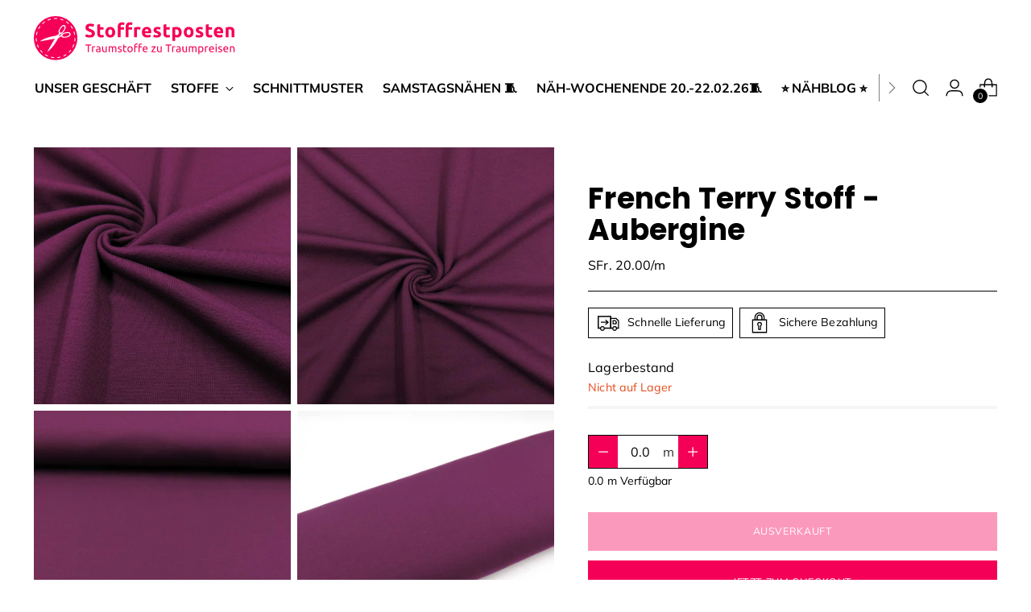

--- FILE ---
content_type: text/html; charset=utf-8
request_url: https://stoffrestposten.ch/products/sweat-angeraut-bordeaux-rot
body_size: 80398
content:
<!doctype html>

<!--
  ___                 ___           ___           ___
       /  /\                     /__/\         /  /\         /  /\
      /  /:/_                    \  \:\       /  /:/        /  /::\
     /  /:/ /\  ___     ___       \  \:\     /  /:/        /  /:/\:\
    /  /:/ /:/ /__/\   /  /\  ___  \  \:\   /  /:/  ___   /  /:/  \:\
   /__/:/ /:/  \  \:\ /  /:/ /__/\  \__\:\ /__/:/  /  /\ /__/:/ \__\:\
   \  \:\/:/    \  \:\  /:/  \  \:\ /  /:/ \  \:\ /  /:/ \  \:\ /  /:/
    \  \::/      \  \:\/:/    \  \:\  /:/   \  \:\  /:/   \  \:\  /:/
     \  \:\       \  \::/      \  \:\/:/     \  \:\/:/     \  \:\/:/
      \  \:\       \__\/        \  \::/       \  \::/       \  \::/
       \__\/                     \__\/         \__\/         \__\/

  --------------------------------------------------------------------
  #  Stiletto v3.2.2
  #  Documentation: https://help.fluorescent.co/v/stiletto
  #  Purchase: https://themes.shopify.com/themes/stiletto/
  #  A product by Fluorescent: https://fluorescent.co/
  --------------------------------------------------------------------
-->

<html class="no-js" lang="de" style="--announcement-height: 1px;">
  <head>   
	<script src="//stoffrestposten.ch/cdn/shop/files/pandectes-rules.js?v=17928074912898054084"></script>
	   
	
    <meta charset="UTF-8">
	
    
    <script type="text/javascript">
    (function(c,l,a,r,i,t,y){
        c[a]=c[a]||function(){(c[a].q=c[a].q||[]).push(arguments)};
        t=l.createElement(r);t.async=1;t.src="https://www.clarity.ms/tag/"+i;
        y=l.getElementsByTagName(r)[0];y.parentNode.insertBefore(t,y);
    })(window, document, "clarity", "script", "q4idn7ao34");
</script>
    
    <meta http-equiv="X-UA-Compatible" content="IE=edge,chrome=1">
    <meta charset="UTF-8">
    <meta name="viewport" content="width=device-width,initial-scale=1">
    




  <meta name="description" content="BREITE: 1.60m GEWICHT: 250gr/qm MATERIAL: 95% Baumwolle, 5% Elasthan ZERTIFIKAT: OEKO-TEX® Standard 100 – frei von Schadstoffen Was erwartet Dich: Der FrenchTerry auch bekannt als dicker Jersey, Sweat oder Jogger. Es gibt ihn innen leicht angeraut, was besser wärmt oder mit der normalen ungerauten Schlingenrückseite. W">



    <link rel="canonical" href="https://stoffrestposten.ch/products/sweat-angeraut-bordeaux-rot">
    <link rel="preconnect" href="https://cdn.shopify.com" crossorigin><link rel="shortcut icon" href="//stoffrestposten.ch/cdn/shop/files/Stoffrestposten_Favicon.svg?crop=center&height=32&v=1677576374&width=32" type="image/png"><title>French Terry Stoff - Aubergine
&ndash; Stoffrestposten</title>

    <script>
      var cartData = {"note":null,"attributes":{},"original_total_price":0,"total_price":0,"total_discount":0,"total_weight":0.0,"item_count":0,"items":[],"requires_shipping":false,"currency":"CHF","items_subtotal_price":0,"cart_level_discount_applications":[],"checkout_charge_amount":0};
      var profile_config = {"2mapdqwk7":{"pk":"jelena-bock.myshopify.com","sk":"PROFILE#METERWARE","uid":"2mapdqwk7","name":"","quantityMin":0,"unit":"m","products":[],"productCount":0,"bulkQueryID":"add::gid:\/\/shopify\/BulkOperation\/5453498056933","createdAt":"2025-05-15T13:02:58.135Z","updatedAt":"2025-05-15T13:02:58.135Z","_metafields":[]},"2mapdr07a":{"pk":"jelena-bock.myshopify.com","sk":"PROFILE#METERWARE","uid":"2mapdr07a","name":"","quantityMin":0,"unit":"m","products":["4504072060980","5241175572632","5241176752280","5241177866392","5241178947736","5241180029080","5241182683288","5241183502488","5241186549912","5241187401880","5242248069272","5243723415704","5243723514008","5243723612312","5243723645080","5243723710616","5243723776152","5243724071064","5243724136600","5243724333208","5243724497048","5243724595352","5243724693656","5243725217944","5243725775000","5243726168216","5243726659736","5243727216792","5243727872152","5243728265368","5243729281176","5243729641624","5243729936536","5243730231448","5243730460824","5243730854040","5243731017880","5326765588632","5326831616152","5326839677080","5326845870232","5326851309720","5393542447256","5393609851032","5393623580824","5402468909208","5402494468248","5402497679512","5504141754520","5504163086488","5582110425240","5634229960856","5634242642072","5777926717592","5777954570392","5777987436696","5984052248728","6092195856536","6096252305560","6096256794776","6157981745304","6161410130072","6161438769304","6161441063064","6161442504856","6161444864152","6161446764696","6161448239256","6161455808664","6161457053848","6161459085464","6161460953240","6161462362264","6161465049240","6161472422040","6161473405080","6161473798296","6161474945176","6161477140632","6161478975640","6161479925912","6161480843416","6172336488600","6172342157464","6216217034904","6216305803416","6216345321624","6216365572248","6216596619416","6216608252056","6216633155736","6216676769944","6216698036376","6216708915352","6216973746328","6216978202776","6216984756376","6216991473816","6216999796888","6217003729048","6222293794968","6222298087576","6222324138136","6222325350552","6222327185560","6222444396696","6228293353624","6228295811224","6228298301592","6228299677848","6228303052952","6228307050648","6228311048344","6228312653976","6228314947736","6228319502488","6228324024472","6228336705688","6247725596824","6247733297304","6247741849752","6247746633880","6247750598808","6247777599640","6247781925016","6247786512536","6247790346392","6258512756888","6258516721816","6262064971928","6262186410136","6273768816792","6293780824216","6586182271128","6586185253016","6586200916120","6647666737304","6647692591256","6647697670296","6648068931736","6666983276696","6667031412888","6667036426392","6667041865880","6667081908376","6667091968152","6667096031384","6667154227352","6758848102552","6808979701912","6808991957144","6808998477976","6809003688088","6809008046232","6809009291416","6809010438296","6809011388568","6809013026968","6809014435992","6809016271000","6809017483416","6809370230936","6809372295320","6809375244440","6809378914456","6809387303064","6809392087192","6809395921048","6809413157016","6809419350168","6856201863320","6856206090392","6856207990936","6863593341080","6863605760152","6863614247064","6863631646872","6863637250200","6863674900632","6863676440728","6863680831640","6863694659736","6863697936536","6863699280024","6863701573784","6907089748120","6907202601112","6907233566872","6907234975896","6907241037976","6907243167896","6907244576920","6907252211864","6907269021848","6907276787864","6907279769752","6907288354968","6907293270168","6907299168408","6907304444056","6910345052312","6912164003992","6912172458136","6912293011608","6946416001176","6946447458456","6949979357336","6949993480344","6950073499800","6950085525656","6950090834072","6950112690328","6950118916248","6950152208536","6950173442200","6957115080856","6991008694424","6991132655768","6991145730200","6991155396760","6991159820440","6991165358232","7001936855192","7001940754584","7001945866392","7001951371416","7001965559960","7001972965528","7001980764312","7017766650008","7017780117656","7017790963864","7017798533272","7017803055256","7020265832600","7020272582808","7020275466392","7020277465240","7020280905880","7020282970264","7020287000728","7020289589400","7020292014232","7071049220248","7071064653976","7082815553688","7094510977176","7094519595160","7094523429016","7094526279832","7094529523864","7094533095576","7094535782552","7094540173464","7094544957592","7094556065944","7094559441048","7094566027416","7094573564056","7094585557144","7094589522072","7094595485848","7094599843992","7094611869848","7094617309336","7094623633560","7094751101080","7094755360920","7094759784600","7094776004760","7094790160536","7094793961624","7094803234968","7094812410008","7095701078168","7095704617112","7095706091672","7095707828376","7095709696152","7095710449816","7095711957144","7095713923224","7095715922072","7095717527704","7096029839512","7108229071000","7115051335832","7115061788824","7115066474648","7115068670104","7115071586456","7115073355928","7115074142360","7115075125400","7115076796568","7115081121944","7115082104984","7115085906072","7115087118488","7115089182872","7115092099224","7115095441560","7115098751128","7115100127384","7115102748824","7115103797400","7115108614296","7115110711448","7115112841368","7115115167896","7115115823256","7488183402725","7559499186405","7595296227557","7598619754725","7605838610661","7605844541669","7619192848613","7646510547173","7659682889957","7755460378853","7770577502437","7770588283109","7770599522533","7770606928101","7770689143013","7789682360549","7819796021477","7932394537189","7932397060325","7960131436773","7960135139557","7960136220901","8076058820837","8076104794341","8076108366053","8076112134373","8076113412325","8076114886885","8076115738853","8076116656357","8076118327525","8076119376101","8076120555749","8076122095845","8076123078885","8076125470949","8076132417765","8076135989477","8076138479845","8076141330661","8076202672357","8076204146917","8076208308453","8076211945701","8076282003685","8076447842533","8089116344549","8089131286757","8089133449445","8089135251685","8089184731365","8089186435301","8089188466917","8089191547109","8089193349349","8089195184357","8089196953829","8089198362853","8089199247589","8089200197861","8089244467429","8090529300709","8090546241765","8090576191717","8105356853477","8110100021477","8110149664997","8110154219749","8110156480741","8110157594853","8110160216293","8110162673893","8110163362021","8110163919077","8110164443365","8110165491941","8110165950693","8110166507749","8110178631909","8110180008165","8110186889445","8110190461157","8110193279205","8110195409125","8110203764965","8110205796581","8110211858661","8110213824741","8110341325029","8114745737445","8149586608357","8149598863589","8149602894053","8149606072549","8149715910885","8149720891621","8149754478821","8151603773669","8153527484645","8153892061413","8154006749413","8155789328613","8156321612005","8157326016741","8157358293221","8174941044965","8184214192357","8184468504805","8184472731877","8184476893413","8184478925029","8184480465125","8184691753189","8185591103717","8185620725989","8195177709797","8195200581861","8195209036005","8195227091173","8197999722725","8198005194981","8198009946341","8198019645669","8198037471461","8198188466405","8198373736677","8198376456421","8199514882277","8199536476389","8199540408549","8199550927077","8199557152997","8199562952933","8199573045477","8202333094117","8202338009317","8202344038629","8202346266853","8202351640805","8202355638501","8202372088037","8207099003109","8207099232485","8207100379365","8207102476517","8207107227877","8207108538597","8207203926245","8209208279269","8225054359781","8225055670501","8225078182117","8226714353893","8226784018661","8235320934629","8235321393381","8245165261029","8245166047461","8245167128805","8250023084261","8250026361061","8250027671781","8250332315877","8250335199461","8250336608485","8250493829349","8270418706661","8270420508901","8270421590245","8270422507749","8270423720165","8270426472677","8270743437541","8270746124517","8270756446437","8270757429477","8270806876389","8270937129189","8270939717861","8270944633061","8270953185509","8270955872485","8270959902949","8270961967333","8270967275749","8273345937637","8273346167013","8273346429157","8273347084517","8273348296933","8273348362469","8273348460773","8273348657381","8273349247205","8277369520357","8277408514277","8277412118757","8277447213285","8277474672869","8277477228773","8277484863717","8277489516773","8277490696421","8277493907685","8278860529893","8278860857573","8278861218021","8278861807845","8278862594277","8284228780261","8284229140709","8284234449125","8284236054757","8284247818469","8284735504613","8288571719909","8288577814757","8288582238437","8291863429349","8291864346853","8291865395429","8291866018021","8291866837221","8291869130981","8291879911653","8291881353445","8297507651813","8297603694821","8297628205285","8297862168805","8297882681573","8297886646501","8297887465701","8302436188389","8310227599589","8320900858085","8322727379173","8327341867237","8327342227685","8327344718053","8327346290917","8327348519141","8327349895397","8327357661413","8327748190437","8327748681957","8327748813029","8327788593381","8329239888101","8330954801381","8332086083813","8332095193317","8332120850661","8336532537573","8336535584997","8336536076517","8336536928485","8339644121317","8341117436133","8341119860965","8341123334373","8341123596517","8342422913253","8342422978789","8342423044325","8342423240933","8342423404773","8342423535845","8342423830757","8342424977637","8342425075941","8342425272549","8342425764069","8342425993445","8342426845413","8342427107557","8342427369701","8342431989989","8342432350437","8342432678117","8342433366245","8342433595621","8342433857765","8342434611429","8342437855461","8342439690469","8342440837349","8342442508517","8342445588709","8342449422565","8342480093413","8342481141989","8342482223333","8347251540197","8347254587621","8347304394981","8347308425445","8347323531493","8347335426277","8347338473701","8347340570853","8349120168165","8349120233701","8349120299237","8349120397541","8349120495845","8349126688997","8349145006309","8349145333989","8349154541797","8349157589221","8357699059941","8357712724197","8359548911845","8359553663205","8366406566117","8366407287013","8380027699429","8380028223717","8380103393509","8380105228517","8399346696421","8399348891877","8399350169829","8399351546085","8399352168677","8399353315557","8399372419301","8399373598949","8399376711909","8399392440549","8399411970277","8399413477605","8399414395109","8399416033509","8399427371237","8399454535909","8399455813861","8399457353957","8399465545957","8399466758373","8406397714661","8408553259237","8408559157477","8408582357221","8408586518757","8408596152549","8408597758181","8408605098213","8408607850725","8408608800997","8408609784037","8408610341093","8408611422437","8408614895845","8408617418981","8408618729701","8408620302565","8408624398565","8408625578213","8408643600613","8408644550885","8408645533925","8408646222053","8408648024293","8408650842341","8408664080613","8408666570981","8408669290725","8413233053925","8419538665701","8419540861157","8419552985317","8419556032741","8419588767973","8419591586021","8419607838949","8420482777317","8420487528677","8420490969317","8420664017125","8420665098469","8420672274661","8422113870053","8422150111461","8422169608421","8424591163621","8424592441573","8424606236901","8424623112421","8424626749669","8424629043429","8424630780133","8424632156389","8424634482917","8424649785573","8424655421669","8426569859301","8426607378661","8426619994341","8426629988581","8426645618917","8426647879909","8426653188325","8426664755429","8426822467813","8426832232677","8426837213413","8426841178341","8428756599013","8428774424805","8428777079013","8428780060901","8428787630309","8428791005413","8428793888997","8428800475365","8428821872869","8428827967717","8428831211749","8428968050917","8428971360485","8428976570597","8430592426213","8430594326757","8430597079269","8430600880357","8430601928933","8431484928229","8431486075109","8431487189221","8431492825317","8431505440997","8431523856613","8431524544741","8431526740197","8438415196389","8438415261925","8438415589605","8438415818981","8438415950053","8438416015589","8438416113893","8438423257317","8438423322853","8438423388389","8438423421157","8438423486693","8438423519461","8438423584997","8438423650533","8438423748837","8438423781605","8438423847141","8438423879909","8438423945445","8438424076517","8438424174821","8438428238053","8438428434661","8438429155557","8438429876453","8438430826725","8438436397285","8438436430053","8438436462821","8438436528357","8438437183717","8438438199525","8438438658277","8438438789349","8438438920421","8443871232229","8450379481317","8450387247333","8450387509477","8450388000997","8450388164837","8450388820197","8450388984037","8450389082341","8450389213413","8450389541093","8450390098149","8450390982885","8450392555749","8450393047269","8450394554597","8450396520677","8450398093541","8450398191845","8450399305957","8450399895781","8450400354533","8450400780517","8450401730789","8450402025701","8450402189541","8450402648293","8450403270885","8450403303653","8450404581605","8450405007589","8450415067365","8450415886565","8450418475237","8450418966757","8450419491045","8450421129445","8450426470629","8450426700005","8450427191525","8450427257061","8450427453669","8450428010725","8450428403941","8450428436709","8450431353061","8450434957541","8450442494181","8450444951781","8450447278309","8453846827237","8453848334565","8453850071269","8453938774245","8469641396453","8469642576101","8469643886821","8470588522725","8470601564389","8470603956453","8470661398757","8495738781925","8495743631589","8495743926501","8495751692517","8495757754597","8495762899173","8495769059557","8495780430053","8495797731557","8495855206629","8495876178149","8495877718245","8495885517029","8495897936101","8495905505509","8495924740325","8495935815909","8495949644005","8495954133221","8495974088933","8495988932837","8495993716965","8495996502245","8496011739365","8496016916709","8496030580965","8496031039717","8496031695077","8496031826149","8496031891685","8496031957221","8496032022757","8496032809189","8496033104101","8496033333477","8496033497317","8496033759461","8496033923301","8496035823845","8496036085989","8496036249829","8506546553061","8506554515685","8513474068709","8513489666277","8513491501285","8513501397221","8513506443493","8513507360997","8515141337317","8515144876261","8515147071717","8515262120165","8705539440869","8705542881509","8705817051365","8714039230693","8721183310053","8721185013989","8721192583397","8721193664741","8721193828581","8721202675941","8721203200229","8721203953893","8721204084965","8721204150501","8721204314341","8721204609253","8721204740325","8721204838629","8721204969701","8721205231845","8721205461221","8721205625061","8722570838245","8722658590949","8722659770597","8722662949093","8722663833829","8722667110629","8722667995365","8722668978405","8722671304933","8722672091365","8722673795301","8722675466469","8722677235941","8722681528549","8722683101413","8726659498213","8726663004389","8726663266533","8726663561445","8726664118501","8726684172517","8726946316517","8726946808037","8726947168485","8726947922149","8726948511973","8726949069029","8726951100645","8726952640741","8726952804581","8726960603365","8726962372837","8726973841637","8726974922981","8726979018981","8726982525157","8726983639269","8743754858725","8743762428133","8743764132069","8743764328677","8743764656357","8743764787429","8743765016805","8743765475557","8752300720357","8752305209573","8752306127077","8807972471013","8807973716197","8807975878885","8807977058533","8807977484517","8807978205413","8807978238181","8808652374245","8808653586661","8808654995685","8808660992229","8808687501541","8818882511077","8818986025189","8827572715749","8828181840101","8828228632805","8828249899237","8828254191845","8845103136997","8845112377573","8845115424997","8845120438501","8852171620581","8852209795301","8852242858213","8852255572197","8852304724197","8852399194341","8852468531429","8852484751589","8852486586597","8852487930085","8852490813669","8852493959397","8852495106277","8852500807909","8852515094757","8852518207717","8852519715045","8852550123749","8852554580197","8855684415717","8867803660517","8867812835557","8867815588069","8867820863717","8867837772005","8867845079269","8867851534565","8867857268965","8867862020325","8867865198821","8867868803301","8867873915109","8867880435941","8867887481061","8867892756709","8867901079781","8867907436773","8867921363173","8870280954085","8870281281765","8870281380069","8876883050725","8876883149029","8878033502437","8878033567973","8878056866021","8878057488613","8878063878373","8878064173285","8878064599269","8878064828645","8879349334245","8879353233637","8881910612197","8881925226725","8881930830053","8881948754149","8883747619045","8883748700389","8883748995301","8883749683429","8883749847269","8883749880037","8883763740901","8883766821093","8883768033509","8883805159653","8888680775909","8888683823333","8888684839141","8888685330661","8888689098981","8888690311397","8888691359973","8888692965605","8888694243557","8888696045797","8888697880805","8888710922469","8888711971045","8888712888549","8888714166501","8888728355045","8891437973733","8891441316069","8891447804133","8891448525029","8891449245925","8891451932901","8891457994981","8891463172325","8891476902117","8892434645221","8892435103973","8892435529957","8892437004517","8892440051941","8892440608997","8892440805605","8892441166053","8892454011109","8892616540389","8892619391205","8892622602469","8892625027301","8892625486053","8892626632933","8892853780709","8892853977317","8892854337765","8892854370533","8892854534373","8892859023589","8892859941093","8892861481189","8892862693605","8892871409893","8892873310437","8892874162405","8892876652773","8892879306981","8892880027877","8892880716005","8892881305829","8892894183653","8892900049125","8892900638949","8892900835557","8893004185829","8893005234405","8893649289445","8893664887013","8893686415589","8893703586021","8893709582565","8893721575653","8893782786277","8894811930853","8894813241573","8894815568101","8894816026853","8912963764453","8912966254821","8912966680805","8912967401701","8912967696613","8912967893221","8944322445541","8944327885029","8944330014949","8944331784421","8957470802149","8957473751269","8957474078949","8957474439397","8957883482341","8957884104933","8957884530917","8957885710565","8957886988517","8957887709413","8957888692453","8976517300453","8978216714469","8978218090725","8978243158245","8978704957669","8983888298213","8986283311333","8986288881893","8986302382309","8986323878117","8986324435173","8986324926693","8986329710821","8986334036197","8986334593253","8986336002277","8986336723173","8986338459877","8986349961445","8986908295397","8986913603813","8986915602661","8986916815077","8986918682853","8986920878309","8986922189029","8986923368677","8986924744933","8993072054501","8993239204069","8993849311461","8993944502501","8994036449509","8994067022053","9002306240741","9002310435045","9002315645157","9002326393061","9002334159077","9002335371493","9002336649445","9065040216293","9065041035493","9065044574437","9065045393637","9065045950693","9065046343909","9065046802661","9065048408293","9065049456869","9065051259109","9065054732517","9065055224037","9065061908709","9065093300453","9065094578405","9065095823589","9065097101541","9065100214501","9065100837093","9065102409957","9065104802021","9065107947749","9065109192933","9082429309157","9083189919973","9083199258853","9083202240741","9083205648613","9083207549157","9083212267749","9083213775077","9083219771621","9083246936293","9083248509157","9083251294437","9083251949797","9083253850341","9083256144101","9083258929381","9083262632165","9083264106725","9083515764965","9086867701989","9086907875557","9086911873253","9086914855141","9086916264165","9087905431781","9087919030501","9087931580645","9087939346661","9087943966949","9087947079909","9087947899109","9087949439205","9102782791909","9121084506341","9121090732261","9121096335589","9121146208485","9121147125989","9121147617509","9121153646821","9121154793701","9121155875045","9121361527013","9121363001573","9121363493093","9121364213989","9121364443365","9121365164261","9121365557477","9121366868197","9121367654629","9121370702053","9121384890597","9121812316389","9121819918565","9121839481061","9121840038117","9155024912613","9155026157797","9155027370213","9155028222181","9155029762277","9155031400677","9155032219877","9155033989349","9156066509029","9156069425381","9156074143973","9156079223013","9156083220709","9156087415013","9156091609317","9156096065765","9156427514085","9156433215717","9158601310437","9158606192869","9158647120101","9158656852197","9158663405797"],"productCount":1296,"bulkQueryID":"","createdAt":"2025-05-15T13:03:02.854Z","updatedAt":"2025-05-15T13:03:02.854Z","_metafields":[]},"2mapqcnhp":{"pk":"jelena-bock.myshopify.com","sk":"PROFILE#METERWARE","uid":"2mapqcnhp","name":"Meterware","quantityMin":0.3,"unit":"m","products":["9269600354533","9161053110501","9161036202213","8424632156389","8424634482917","8424629043429","8431487189221","8424630780133","8424649785573","9266453545189","9268378239205","9268378206437","8408611422437","8408596152549","8408614895845","8408597758181","8408609784037","8408607850725","8408608800997","8408617418981","9158656852197","8827572715749","8828254191845","8828249899237","8845103136997","4504072060980","5241175572632","5241176752280","5241177866392","5241178947736","5241180029080","5241182683288","5241183502488","5241186549912","5241187401880","5242248069272","5243723415704","5243723514008","5243723612312","5243723645080","5243723710616","5243723776152","5243724071064","5243724136600","5243724333208","5243724497048","5243724595352","5243724693656","5243725217944","5243725775000","5243726168216","5243726659736","5243727216792","5243727872152","5243728265368","5243729281176","5243729641624","5243729936536","5243730231448","5243730460824","5243730854040","5243731017880","5326765588632","5326831616152","5326839677080","5326845870232","5326851309720","5393542447256","5393609851032","5393623580824","5402468909208","5402494468248","5402497679512","5504141754520","5504163086488","5582110425240","5634229960856","5634242642072","5777926717592","5777954570392","5777987436696","5984052248728","6092195856536","6096252305560","6096256794776","6157981745304","6161410130072","6161438769304","6161441063064","6161442504856","6161444864152","6161446764696","6161448239256","6161455808664","6161457053848","6161459085464","6161460953240","6161462362264","6161465049240","6161472422040","6161473405080","6161473798296","6161474945176","6161477140632","6161478975640","6161479925912","6161480843416","6172336488600","6172342157464","6216217034904","6216305803416","6216345321624","6216365572248","6216596619416","6216608252056","6216633155736","6216676769944","6216698036376","6216708915352","6216973746328","6216978202776","6216984756376","6216991473816","6216999796888","6217003729048","6222293794968","6222298087576","6222324138136","6222325350552","6222327185560","6222444396696","6228293353624","6228295811224","6228298301592","6228299677848","6228303052952","6228307050648","6228311048344","6228312653976","6228314947736","6228319502488","6228324024472","6228336705688","6247725596824","6247733297304","6247741849752","6247746633880","6247750598808","6247777599640","6247781925016","6247786512536","6247790346392","6258512756888","6258516721816","6262064971928","6262186410136","6273768816792","6293780824216","6586182271128","6586185253016","6586200916120","6647666737304","6647692591256","6647697670296","6648068931736","6666983276696","6667031412888","6667036426392","6667041865880","6667081908376","6667091968152","6667096031384","6667154227352","6758848102552","6808979701912","6808991957144","6808998477976","6809003688088","6809008046232","6809009291416","6809010438296","6809011388568","6809013026968","6809014435992","6809016271000","6809017483416","6809370230936","6809372295320","6809375244440","6809378914456","6809387303064","6809392087192","6809395921048","6809413157016","6809419350168","6856201863320","6856206090392","6856207990936","6863593341080","6863605760152","6863614247064","6863631646872","6863637250200","6863674900632","6863676440728","6863680831640","6863694659736","6863697936536","6863699280024","6863701573784","6907089748120","6907202601112","6907233566872","6907234975896","6907241037976","6907243167896","6907244576920","6907252211864","6907269021848","6907276787864","6907279769752","6907288354968","6907293270168","6907299168408","6907304444056","6910345052312","6912164003992","6912172458136","6912293011608","6946416001176","6946447458456","6949979357336","6949993480344","6950073499800","6950085525656","6950090834072","6950112690328","6950118916248","6950152208536","6950173442200","6957115080856","6991008694424","6991132655768","6991145730200","6991155396760","6991159820440","6991165358232","7001936855192","7001940754584","7001945866392","7001951371416","7001965559960","7001972965528","7001980764312","7017766650008","7017780117656","7017790963864","7017798533272","7017803055256","7020265832600","7020272582808","7020275466392","7020277465240","7020280905880","7020282970264","7020287000728","7020289589400","7020292014232","7071049220248","7071064653976","7082815553688","7094510977176","7094519595160","7094523429016","7094526279832","7094529523864","7094533095576","7094535782552","7094540173464","7094544957592","7094556065944","7094559441048","7094566027416","7094573564056","7094585557144","7094589522072","7094595485848","7094599843992","7094611869848","7094617309336","7094623633560","7094751101080","7094755360920","7094759784600","7094776004760","7094790160536","7094793961624","7094803234968","7094812410008","7095701078168","7095704617112","7095706091672","7095707828376","7095709696152","7095710449816","7095711957144","7095713923224","7095715922072","7095717527704","7096029839512","7108229071000","7115051335832","7488183402725","7559499186405","7595296227557","7605838610661","7605844541669","7619192848613","7646510547173","7659682889957","7755460378853","7770577502437","7770588283109","7770599522533","7770606928101","7770689143013","7789682360549","7819796021477","7932394537189","7932397060325","7960131436773","7960135139557","7960136220901","8076058820837","8076104794341","8076108366053","8076112134373","8076113412325","8076114886885","8076115738853","8076116656357","8076118327525","8076119376101","8076120555749","8076122095845","8076123078885","8076125470949","8076132417765","8076135989477","8076138479845","8076141330661","8076204146917","8076208308453","8076211945701","8076282003685","8076447842533","8089116344549","8089131286757","8089133449445","8089135251685","8089184731365","8089186435301","8089188466917","8089191547109","8089193349349","8089195184357","8089198362853","8089199247589","8089200197861","8089244467429","8090546241765","8090576191717","8105356853477","8110100021477","8110149664997","8110154219749","8110156480741","8110157594853","8110160216293","8110162673893","8110163362021","8110163919077","8110164443365","8110165491941","8110165950693","8110166507749","8110178631909","8110180008165","8110186889445","8110190461157","8110193279205","8110195409125","8110203764965","8110205796581","8110211858661","8110213824741","8110341325029","8114745737445","8149586608357","8149602894053","8149720891621","8149754478821","8151603773669","8153527484645","8153892061413","8155789328613","8157326016741","8157358293221","8174941044965","8184214192357","8184468504805","8184472731877","8184476893413","8184478925029","8184480465125","8184691753189","8185591103717","8185620725989","8195177709797","8195200581861","8195209036005","8195227091173","8197999722725","8198005194981","8198009946341","8198019645669","8198037471461","8198188466405","8198373736677","8198376456421","8199514882277","8199536476389","8199540408549","8199550927077","8199557152997","8199562952933","8199573045477","8202333094117","8202338009317","8202355638501","8202372088037","8207099003109","8207099232485","8207100379365","8207107227877","8207108538597","8209208279269","8225054359781","8225055670501","8225078182117","8226714353893","8226784018661","8235320934629","8235321393381","8245166047461","8250026361061","8250027671781","8250332315877","8250335199461","8250336608485","8250493829349","8270418706661","8270420508901","8270421590245","8270423720165","8270426472677","8270743437541","8270746124517","8270756446437","8270757429477","8270806876389","8270937129189","8270939717861","8270944633061","8270955872485","8270959902949","8270961967333","8270967275749","8273345937637","8273346167013","8273346429157","8273347084517","8273348296933","8273348362469","8273348460773","8273348657381","8277369520357","8277408514277","8277474672869","8277484863717","8277489516773","8277493907685","8278860529893","8278860857573","8278861218021","8278861807845","8278862594277","8284228780261","8284229140709","8284234449125","8284236054757","8284247818469","8284735504613","8288571719909","8288577814757","8288582238437","8291863429349","8291864346853","8291865395429","8291866018021","8291866837221","8291869130981","8291879911653","8291881353445","8297507651813","8297882681573","8297887465701","8302436188389","8310227599589","8322727379173","8327342227685","8327344718053","8327346290917","8327348519141","8327349895397","8327357661413","8327748190437","8327748681957","8327748813029","8327788593381","8329239888101","8330954801381","8332086083813","8332095193317","8332120850661","8336532537573","8336535584997","8336536076517","8336536928485","8339644121317","8341117436133","8341119860965","8341123334373","8342422913253","8342422978789","8342423044325","8342423240933","8342423404773","8342423535845","8342423830757","8342424977637","8342425075941","8342425272549","8342425764069","8342425993445","8342426845413","8342427107557","8342431989989","8342432350437","8342432678117","8342433366245","8342433595621","8342433857765","8342434611429","8342437855461","8342440837349","8342480093413","8342481141989","8342482223333","8347251540197","8347308425445","8347323531493","8347338473701","8347340570853","8349120168165","8349120233701","8349120397541","8349120495845","8349126688997","8349145006309","8349145333989","8349154541797","8357712724197","8359548911845","8359553663205","8366406566117","8366407287013","8380027699429","8380028223717","8380103393509","8380105228517","8399348891877","8399350169829","8399351546085","8399352168677","8399373598949","8399376711909","8399392440549","8399411970277","8399413477605","8399414395109","8399416033509","8399427371237","8399457353957","8399465545957","8399466758373","8406397714661","8408553259237","8408582357221","8408586518757","8408605098213","8408618729701","8408620302565","8408624398565","8408625578213","8408643600613","8408644550885","8408646222053","8408648024293","8408650842341","8408666570981","8408669290725","8419540861157","8419552985317","8419556032741","8419588767973","8419607838949","8420482777317","8420487528677","8420490969317","8420664017125","8420672274661","8422113870053","8422150111461","8422169608421","8424592441573","8424606236901","8424623112421","8424626749669","8424655421669","8426569859301","8426607378661","8426619994341","8426629988581","8426645618917","8426647879909","8426653188325","8426664755429","8426832232677","8426837213413","8426841178341","8428774424805","8428777079013","8428780060901","8428787630309","8428791005413","8428800475365","8428821872869","8428827967717","8428831211749","8428968050917","8428971360485","8430594326757","8430597079269","8430600880357","8430601928933","8431484928229","8431486075109","8431505440997","8431523856613","8431524544741","8438416015589","8438416113893","8438423257317","8438423322853","8438423388389","8438423421157","8438423486693","8438423519461","8438423584997","8438423650533","8438423748837","8438423781605","8438423847141","8438423879909","8438423945445","8438424076517","8438424174821","8438428238053","8438428434661","8438429155557","8438429876453","8438430826725","8438436397285","8438436430053","8438436462821","8438436528357","8438437183717","8438438199525","8438438658277","8438438789349","8438438920421","8443871232229","8450379481317","8450387247333","8450387509477","8450388000997","8450388164837","8450388820197","8450388984037","8450389082341","8450389213413","8450389541093","8450390098149","8450396520677","8450398093541","8450398191845","8450399305957","8450399895781","8450400354533","8450400780517","8450401730789","8450402025701","8450402189541","8450402648293","8450403303653","8450404581605","8450405007589","8450415067365","8450415886565","8450418475237","8450418966757","8450419491045","8450426470629","8450426700005","8450427191525","8450427257061","8450427453669","8450428010725","8450428403941","8450428436709","8450431353061","8450434957541","8450447278309","8453846827237","8453848334565","8453850071269","8469641396453","8469643886821","8470588522725","8470601564389","8495738781925","8495743631589","8495743926501","8495751692517","8495757754597","8495769059557","8495780430053","8495797731557","8495855206629","8495876178149","8495877718245","8495885517029","8495897936101","8495905505509","8495924740325","8495935815909","8495949644005","8495954133221","8495974088933","8495988932837","8495993716965","8495996502245","8496011739365","8496016916709","8496030580965","8496031039717","8496031695077","8496031826149","8496031891685","8496031957221","8496032022757","8496033104101","8496033333477","8496033497317","8496033759461","8496033923301","8496035823845","8496036085989","8496036249829","8513474068709","8513489666277","8513506443493","8513507360997","8515141337317","8515144876261","8515147071717","8515262120165","8721183310053","8721185013989","8721192583397","8721202675941","8721203200229","8721203953893","8721204084965","8721204150501","8721204314341","8721204609253","8721204740325","8721204838629","8721204969701","8721205231845","8721205461221","8721205625061","8722570838245","8722658590949","8722659770597","8722662949093","8722663833829","8722667110629","8722667995365","8722672091365","8722673795301","8722675466469","8722677235941","8722681528549","8722683101413","8726659498213","8726663004389","8726663266533","8726664118501","8726946316517","8726946808037","8726947922149","8726948511973","8726952640741","8726952804581","8726962372837","8726973841637","8726979018981","8726983639269","8743764787429","8743765475557","8752300720357","8752305209573","8752306127077","8807972471013","8807973716197","8807975878885","8807977484517","8807978205413","8807978238181","8808652374245","8808653586661","8808654995685","8808660992229","8808687501541","8818986025189","8828228632805","8845112377573","8852171620581","8852209795301","8852242858213","8852304724197","8852399194341","8852484751589","8852486586597","8852487930085","8852500807909","8852550123749","8852554580197","8855684415717","8867803660517","8867812835557","8867815588069","8867820863717","8867837772005","8867845079269","8867857268965","8867862020325","8867865198821","8867868803301","8867873915109","8867921363173","8870280954085","8870281281765","8870281380069","8876883149029","8878064173285","8878064599269","8879349334245","8879353233637","8881910612197","8881930830053","8881948754149","8883747619045","8883748700389","8883749683429","8883749847269","8883749880037","8883763740901","8883766821093","8883768033509","8888680775909","8888683823333","8888685330661","8888692965605","8888696045797","8888697880805","8888711971045","8888728355045","8891437973733","8891447804133","8891448525029","8891449245925","8891451932901","8891457994981","8892434645221","8892437004517","8892440051941","8892440608997","8892440805605","8892441166053","8892616540389","8892619391205","8892622602469","8892626632933","8892853780709","8892854534373","8892859941093","8892862693605","8892873310437","8892876652773","8892879306981","8892880027877","8892880716005","8892881305829","8892900049125","8892900638949","8892900835557","8893664887013","8893721575653","8894815568101","8894816026853","8912963764453","8912967696613","8944322445541","8944330014949","8944331784421","8957470802149","8957474078949","8957474439397","8957883482341","8957884104933","8957884530917","8957886988517","8957887709413","8957888692453","8976517300453","8978243158245","8978704957669","8983888298213","8986323878117","8986324435173","8986324926693","8986334036197","8986336002277","8986336723173","8986338459877","8986349961445","8986908295397","8986913603813","8986915602661","8986916815077","8986918682853","8986920878309","8986922189029","8986923368677","8986924744933","8993944502501","8994036449509","8994067022053","9002310435045","9002315645157","9002336649445","9065094578405","9065095823589","9065100214501","9065100837093","9065102409957","9065104802021","9065107947749","9065109192933","9083246936293","9083248509157","9083251294437","9083251949797","9083253850341","9083256144101","9083264106725","9083515764965","9086867701989","9086911873253","9086914855141","9086916264165","9087905431781","9087919030501","9087931580645","9087939346661","9087943966949","9087947079909","9087947899109","9087949439205","9102782791909","9121084506341","9121090732261","9121096335589","9121146208485","9121147125989","9121147617509","9121155875045","9121363001573","9121363493093","9121364213989","9121365164261","9121365557477","9121366868197","9121370702053","9121819918565","9121839481061","9121840038117","9155027370213","9155033989349","9156069425381","9156079223013","9156427514085","9156433215717","9158601310437","9158606192869","9158663405797","9159430242533","9161032958181","9161091154149","4491227988020","8110868922597","8199545127141","8228915052773","8228918329573","8259431563493","8430594031845","8453852233957","9169682235621","9169749147877","9169751671013","9169752785125","9169758519525","9169773887717","9169785127141","9170041110757","9170042847461","9170048450789","9178036895973","9178237698277","9178238124261","9178248708325","9178250412261","9178262110437","9190428279013","9190429130981","9192447738085","9193033400549","9193034875109","9193035858149","9193039266021","9193042116837","9193044672741","9193132785893","9193133310181","9193135669477","9193137340645","9193139831013","9193142845669","9193145303269","9193146188005","9193327100133","9193328804069","9193328312549","9193328738533","9193329885413","9193330475237","9193330770149","9193330868453","9193332572389","9193332637925","9193333063909","9193333162213","9193333260517","9193333522661","9193334178021","9193335619813","9193335718117","9193336832229","9193470656741","9193471148261","9193473540325","9193474326757","9193551134949","9193552150757","9193556771045","9200363634917","9200364355813","9200365437157","9200371564773","9200383820005","9200385196261","9200385589477","9200386441445","9200387948773","9200395452645","9200395911397","9200396796133","9200403054821","9200404005093","9200404562149","9200406364389","9200406986981","9200407249125","9200437690597","9200441164005","9200441786597","9200442999013","9200443392229","9200448504037","9200448864485","9200449126629","9200449421541","9200449781989","9200450207973","9200450699493","9200453583077","9200455123173","9200458924261","9203788251365","9203793297637","9203819151589","9203825279205","9203830063333","9208566251749","9208569299173","9208571199717","9208577491173","9208580767973","9208582209765","9208658526437","9208662524133","9208663900389","9208671699173","9208674386149","9208677105893","9211019722981","9219556442341","9219615031525","9219621650661","9219871342821","9248978665701","9263253389541","9263253422309","9264315138277","9264315171045","9264315203813","9264315236581","9264315334885","9264315367653","9264315433189","9264315465957","9264315498725","9264315564261","9264315662565","9264315728101","9264315760869","9264315793637","9264315826405","9247340986597","9247426380005","9247550505189","9254147752165","9254183108837","9254211977445","9254280954085","9254288589029","9265011261669","9265011327205","9265011359973","9265011392741","9265011425509","9265011458277","9265011491045","9265011556581","9265011589349","9265011622117","9265018503397","9265018536165","9265018568933","9265018601701","9265018634469","9265018700005","9265018732773","9265018798309","9265018831077","9264972923109","9265102225637","9265102258405","9265102291173","9265102323941","9265102356709","9265102389477","9265102422245","9265102455013","9265102487781","9265102520549","9265103929573","9265103962341","9265103995109","9265104027877","9265104060645","9265104093413","9265104126181","9265104158949","9265104191717","9265692279013","9265692344549","9265692377317","9265692410085","9265692442853","9265692475621","9265692508389","9265714987237","9265715085541","9265715151077","9265715216613","9265715249381","9265715347685","9265715413221","9265715478757","9265909301477","9265909334245","9265909367013","9265909399781","9265909432549","9265909465317","9265931157733","9265931190501","9265931256037","9265931288805","9265931354341","9265931419877","9265931452645","9265955242213","9266005803237","9266005868773","9266005901541","9266005967077","9266006065381","9266006130917","9266026643685","9266026873061","9266343248101","9266343313637","9266343346405","9266343379173","9266343444709","9266343477477","9266343510245","9266343543013","9266431361253","9266431394021","9266431426789","9266431459557","9266431525093","9266431557861","9266431590629","9266431623397","9266447155429","9266447188197","9266447253733","9266447319269","9266447384805","9266447417573","9266447483109","9266447515877","9266447581413","9266453446885","9266453512421","9266453610725","9266453643493","9266453676261","9266453709029","9266453741797","9266453840101","9266512527589","9266512593125","9266512658661","9266512724197","9266512789733","9266512822501","9266531729637","9266531762405","9266531827941","9266531860709","9266531926245","9266532024549","9266532090085","9266532122853","9266563547365","9266563645669","9266563842277","9266564006117","9266564104421","9266564268261","9266564333797","9266564497637","9266564563173","9266948669669","9266948636901","9266948702437","9266948735205","9266948767973","9266948800741","9266948833509","9266948866277","9266948899045","9268350583013","9268350615781","9268350681317","9268350714085","9268350746853","9268378042597","9268378075365","9268378108133","9268378140901","9268378173669","9268378271973","9268384235749","9268384268517","9268384301285","9268384334053","9268384366821","9268384399589","9268652900581","9268652933349","9268652966117","9268652998885","9268653031653","9268653064421","9268653097189","9268653129957","9269504737509","9269504835813","9269504934117","9269505065189","9269505163493","9269505294565","9269505360101","9269505491173","9269559230693","9269559328997","9269559460069","9269559558373","9269559689445","9269559787749","9269559918821","9269600485605","9269600551141","9269600616677","9269600747749","9269600813285","9270505963749","9270506029285","9270506062053","9270506094821","9270506193125","9270515925221","9270515957989","9270515990757","9270516056293","9270516089061","9270516121829","9270516154597","9270560653541","9270560719077","9270560784613","9270560948453","9270561013989","9270610002149","9270610034917","9270610100453","9270610133221","9270610165989","9270610231525","9270610264293","9272074862821","9272074895589","9272074928357","9272074961125","9272074993893","9272075059429","9272075092197","9272075124965","9272078926053","9272078958821","9272078991589","9272079024357","9272079057125","9272079089893","9272079122661","9272079155429","9272085971173","9272086003941","9272086036709","9272086069477","9272086102245","9272086135013","9272086167781","9272086200549","9272101109989","9272101142757","9272101273829","9272101306597","9272101208293","9274089079013","9274161168613","9274172506341","9274309148901","9285595824357","9285598642405","9285598675173","9285598707941","9285598740709","9285598773477","9285598806245","9285598839013","9285598871781","9321042903269","9321045983461","9321051455717","9321054896357","9321057911013","9321083011301","9321088614629","9321105785061","9321106931941","9321109684453","9320910749925","9320910848229","9320910913765","9320911012069","9320911077605","9320911143141","9320911208677","9320911274213","9320921071845","9320959541477","9320961540325","9320963080421","9320967438565","9320971436261","9320965767397","9321038282981","9321144549605","9321147105509","9322169368805","9335737712869","9335707271397","9335709401317","9335715758309","9335717986533","9335719461093","9335720968421","9335724736741","9335726440677","9335729979621","9335731519717","9335734632677","9335736533221","9335738433765","9335738532069","9371406991589","9371409350885","9371805417701","9376267960549","9376270483685","9376272842981","9376276971749","9376279920869","9376335167717","9376351584485","9418605428965","9418608902373","9418610213093","9427945881829","9427949420773","9427984974053","9427996147941","9427998146789","9427998441701","9427999260901","9428034715877","9428035928293","9428037304549","9428038156517","9428039434469"],"productCount":1511,"bulkQueryID":"","createdAt":"2025-05-15T18:57:09.868Z","updatedAt":"2025-05-15T18:57:11.247Z","_metafields":["lblove_bento_profile 2mapqcnhp 30187449417957"]},"5jf4lraxq9f6":{"pk":"jelena-bock.myshopify.com","sk":"Fabric (m)","uid":"5jf4lraxq9f6","name":"","quantityMin":0,"unit":"m","products":[],"productCount":0,"bulkQueryID":"gid:\/\/shopify\/BulkOperation\/3866624852197","createdAt":"2024-01-12T17:51:23.442Z","updatedAt":"2024-01-12T17:51:23.442Z","_metafields":[]},"653wlray48o0":{"pk":"jelena-bock.myshopify.com","sk":"Fabric (m)","uid":"653wlray48o0","name":"","quantityMin":0,"unit":"m","products":[],"productCount":0,"bulkQueryID":"gid:\/\/shopify\/BulkOperation\/3866648412389","createdAt":"2024-01-12T18:02:15.648Z","updatedAt":"2024-01-12T18:02:15.648Z","_metafields":[]},"6ceklraxrfm5":{"pk":"jelena-bock.myshopify.com","sk":"Fabric (m)","uid":"6ceklraxrfm5","name":"","quantityMin":0,"unit":"m","products":[],"productCount":0,"bulkQueryID":"gid:\/\/shopify\/BulkOperation\/3866626392293","createdAt":"2024-01-12T17:52:18.125Z","updatedAt":"2024-01-12T17:52:18.125Z","_metafields":[]},"6ceklray6ox0":{"pk":"jelena-bock.myshopify.com","sk":"PROFILE","uid":"6ceklray6ox0","name":"","quantityMin":0,"unit":"m","products":[],"productCount":0,"bulkQueryID":"gid:\/\/shopify\/BulkOperation\/3866653065445","createdAt":"2024-01-12T18:04:10.020Z","updatedAt":"2024-01-12T18:04:10.020Z","_metafields":[]},"8lq6xrw3x":{"pk":"jelena-bock.myshopify.com","sk":"PROFILE#TEST","uid":"8lq6xrw3x","name":"Test","quantityMin":0.5,"unit":"m","products":[{"id":"8356956995813","title":"1.20m Päckli (2x60cm)"},{"id":"8291822174437","title":"1.20m Päckli (3x40cm)"},{"id":"8336535421157","title":"1.20m Päckli (3x40cm)"},{"id":"8320897974501","title":"Viskose Marocaine - Streublumen Altrosa"}],"productCount":4,"createdAt":"2023-12-15T18:02:09.371Z","updatedAt":"2023-12-15T18:02:09.371Z","_metafields":[]}};
      var product_variant_inventory = "0";
    </script>

    





  
  
  
  
  




<meta property="og:url" content="https://stoffrestposten.ch/products/sweat-angeraut-bordeaux-rot">
<meta property="og:site_name" content="Stoffrestposten">
<meta property="og:type" content="product">
<meta property="og:title" content="French Terry Stoff - Aubergine">
<meta property="og:description" content="BREITE: 1.60m GEWICHT: 250gr/qm MATERIAL: 95% Baumwolle, 5% Elasthan ZERTIFIKAT: OEKO-TEX® Standard 100 – frei von Schadstoffen Was erwartet Dich: Der FrenchTerry auch bekannt als dicker Jersey, Sweat oder Jogger. Es gibt ihn innen leicht angeraut, was besser wärmt oder mit der normalen ungerauten Schlingenrückseite. W">
<meta property="og:image" content="http://stoffrestposten.ch/cdn/shop/products/IMG_15219mdki.jpg?v=1635418380&width=1024">
<meta property="og:image:secure_url" content="https://stoffrestposten.ch/cdn/shop/products/IMG_15219mdki.jpg?v=1635418380&width=1024">
<meta property="og:price:amount" content="2.00">
<meta property="og:price:currency" content="CHF">

<meta name="twitter:title" content="French Terry Stoff - Aubergine">
<meta name="twitter:description" content="BREITE: 1.60m GEWICHT: 250gr/qm MATERIAL: 95% Baumwolle, 5% Elasthan ZERTIFIKAT: OEKO-TEX® Standard 100 – frei von Schadstoffen Was erwartet Dich: Der FrenchTerry auch bekannt als dicker Jersey, Sweat oder Jogger. Es gibt ihn innen leicht angeraut, was besser wärmt oder mit der normalen ungerauten Schlingenrückseite. W">
<meta name="twitter:card" content="summary_large_image">
<meta name="twitter:image" content="https://stoffrestposten.ch/cdn/shop/products/IMG_15219mdki.jpg?v=1635418380&width=1024">
<meta name="twitter:image:width" content="480">
<meta name="twitter:image:height" content="480">


    <script>
  console.log('Stiletto v3.2.2 by Fluorescent');

  document.documentElement.className = document.documentElement.className.replace('no-js', '');
  if (window.matchMedia(`(prefers-reduced-motion: reduce)`) === true || window.matchMedia(`(prefers-reduced-motion: reduce)`).matches === true) {
    document.documentElement.classList.add('prefers-reduced-motion');
  } else {
    document.documentElement.classList.add('do-anim');
  }

  window.theme = {
    version: 'v3.2.2',
    themeName: 'Stiletto',
    moneyFormat: "SFr. {{amount}}",
    strings: {
      name: "Stoffrestposten",
      accessibility: {
        play_video: "Spielen",
        pause_video: "Pause",
        range_lower: "Unter",
        range_upper: "Obere"
      },
      product: {
        no_shipping_rates: "Versandkosten nicht verfügbar",
        country_placeholder: "Land\/Region",
        review: "Eine Rezension schreiben"
      },
      products: {
        product: {
          unavailable: "Nicht verfügbar",
          unitPrice: "Stückpreis",
          unitPriceSeparator: "per",
          sku: "SKU"
        }
      },
      cart: {
        editCartNote: "Auftragsnotizen bearbeiten",
        addCartNote: "Fügen Sie eine Notiz zu Ihrer Bestellung hinzu",
        quantityError: "Sie haben die maximale Anzahl dieses Produktes in Ihrem Warenkorb"
      },
      pagination: {
        viewing: "Sie sehen gerade {{ of }} von {{ total }}",
        products: "produkte",
        results: "Ergebnisse"
      }
    },
    routes: {
      root: "/",
      cart: {
        base: "/cart",
        add: "/cart/add",
        change: "/cart/change",
        update: "/cart/update",
        clear: "/cart/clear",
        // Manual routes until Shopify adds support
        shipping: "/cart/shipping_rates",
      },
      // Manual routes until Shopify adds support
      products: "/products",
      productRecommendations: "/recommendations/products",
      predictive_search_url: '/search/suggest',
    },
    icons: {
      chevron: "\u003cspan class=\"icon icon-new icon-chevron \"\u003e\n  \u003csvg viewBox=\"0 0 24 24\" fill=\"none\" xmlns=\"http:\/\/www.w3.org\/2000\/svg\"\u003e\u003cpath d=\"M1.875 7.438 12 17.563 22.125 7.438\" stroke=\"currentColor\" stroke-width=\"2\"\/\u003e\u003c\/svg\u003e\n\u003c\/span\u003e\n",
      close: "\u003cspan class=\"icon icon-new icon-close \"\u003e\n  \u003csvg viewBox=\"0 0 24 24\" fill=\"none\" xmlns=\"http:\/\/www.w3.org\/2000\/svg\"\u003e\u003cpath d=\"M2.66 1.34 2 .68.68 2l.66.66 1.32-1.32zm18.68 21.32.66.66L23.32 22l-.66-.66-1.32 1.32zm1.32-20 .66-.66L22 .68l-.66.66 1.32 1.32zM1.34 21.34.68 22 2 23.32l.66-.66-1.32-1.32zm0-18.68 10 10 1.32-1.32-10-10-1.32 1.32zm11.32 10 10-10-1.32-1.32-10 10 1.32 1.32zm-1.32-1.32-10 10 1.32 1.32 10-10-1.32-1.32zm0 1.32 10 10 1.32-1.32-10-10-1.32 1.32z\" fill=\"currentColor\"\/\u003e\u003c\/svg\u003e\n\u003c\/span\u003e\n",
      zoom: "\u003cspan class=\"icon icon-new icon-zoom \"\u003e\n  \u003csvg viewBox=\"0 0 24 24\" fill=\"none\" xmlns=\"http:\/\/www.w3.org\/2000\/svg\"\u003e\u003cpath d=\"M10.3,19.71c5.21,0,9.44-4.23,9.44-9.44S15.51,.83,10.3,.83,.86,5.05,.86,10.27s4.23,9.44,9.44,9.44Z\" fill=\"none\" stroke=\"currentColor\" stroke-linecap=\"round\" stroke-miterlimit=\"10\" stroke-width=\"1.63\"\/\u003e\n          \u003cpath d=\"M5.05,10.27H15.54\" fill=\"none\" stroke=\"currentColor\" stroke-miterlimit=\"10\" stroke-width=\"1.63\"\/\u003e\n          \u003cpath class=\"cross-up\" d=\"M10.3,5.02V15.51\" fill=\"none\" stroke=\"currentColor\" stroke-miterlimit=\"10\" stroke-width=\"1.63\"\/\u003e\n          \u003cpath d=\"M16.92,16.9l6.49,6.49\" fill=\"none\" stroke=\"currentColor\" stroke-miterlimit=\"10\" stroke-width=\"1.63\"\/\u003e\u003c\/svg\u003e\n\u003c\/span\u003e\n"
    },
    coreData: {
      n: "Stiletto",
      v: "v3.2.2",
    }
  }

  window.theme.searchableFields = "product_type,title,variants.title,vendor";

  
    window.theme.allCountryOptionTags = "\u003coption value=\"Switzerland\" data-provinces=\"[]\"\u003eSchweiz\u003c\/option\u003e\n\u003coption value=\"---\" data-provinces=\"[]\"\u003e---\u003c\/option\u003e\n\u003coption value=\"Egypt\" data-provinces=\"[[\u0026quot;6th of October\u0026quot;,\u0026quot;6. Oktober\u0026quot;],[\u0026quot;Al Sharqia\u0026quot;,\u0026quot;asch-Scharqiyya\u0026quot;],[\u0026quot;Alexandria\u0026quot;,\u0026quot;al-Iskandariyya\u0026quot;],[\u0026quot;Aswan\u0026quot;,\u0026quot;Aswan\u0026quot;],[\u0026quot;Asyut\u0026quot;,\u0026quot;Asyut\u0026quot;],[\u0026quot;Beheira\u0026quot;,\u0026quot;al-Buhaira\u0026quot;],[\u0026quot;Beni Suef\u0026quot;,\u0026quot;Bani Suwaif\u0026quot;],[\u0026quot;Cairo\u0026quot;,\u0026quot;al-Qahira\u0026quot;],[\u0026quot;Dakahlia\u0026quot;,\u0026quot;ad-Daqahliyya\u0026quot;],[\u0026quot;Damietta\u0026quot;,\u0026quot;Dumyat\u0026quot;],[\u0026quot;Faiyum\u0026quot;,\u0026quot;al-Fayyum\u0026quot;],[\u0026quot;Gharbia\u0026quot;,\u0026quot;al-Gharbiyya\u0026quot;],[\u0026quot;Giza\u0026quot;,\u0026quot;al-Dschiza\u0026quot;],[\u0026quot;Helwan\u0026quot;,\u0026quot;Helwan\u0026quot;],[\u0026quot;Ismailia\u0026quot;,\u0026quot;Ismailia\u0026quot;],[\u0026quot;Kafr el-Sheikh\u0026quot;,\u0026quot;Kafr asch-Schaich\u0026quot;],[\u0026quot;Luxor\u0026quot;,\u0026quot;al-Uqsur\u0026quot;],[\u0026quot;Matrouh\u0026quot;,\u0026quot;Matruh\u0026quot;],[\u0026quot;Minya\u0026quot;,\u0026quot;al-Minya\u0026quot;],[\u0026quot;Monufia\u0026quot;,\u0026quot;al-Minufiyya\u0026quot;],[\u0026quot;New Valley\u0026quot;,\u0026quot;al-Wadi al-dschadid\u0026quot;],[\u0026quot;North Sinai\u0026quot;,\u0026quot;Schimal Sina\u0026quot;],[\u0026quot;Port Said\u0026quot;,\u0026quot;Port Said\u0026quot;],[\u0026quot;Qalyubia\u0026quot;,\u0026quot;al-Qalyubiyya\u0026quot;],[\u0026quot;Qena\u0026quot;,\u0026quot;Qina\u0026quot;],[\u0026quot;Red Sea\u0026quot;,\u0026quot;al-Bahr al-ahmar\u0026quot;],[\u0026quot;Sohag\u0026quot;,\u0026quot;Sauhadsch\u0026quot;],[\u0026quot;South Sinai\u0026quot;,\u0026quot;Dschanub Sina\u0026quot;],[\u0026quot;Suez\u0026quot;,\u0026quot;as-Suwais\u0026quot;]]\"\u003eÄgypten\u003c\/option\u003e\n\u003coption value=\"Equatorial Guinea\" data-provinces=\"[]\"\u003eÄquatorialguinea\u003c\/option\u003e\n\u003coption value=\"Ethiopia\" data-provinces=\"[]\"\u003eÄthiopien\u003c\/option\u003e\n\u003coption value=\"Afghanistan\" data-provinces=\"[]\"\u003eAfghanistan\u003c\/option\u003e\n\u003coption value=\"Aland Islands\" data-provinces=\"[]\"\u003eÅlandinseln\u003c\/option\u003e\n\u003coption value=\"Albania\" data-provinces=\"[]\"\u003eAlbanien\u003c\/option\u003e\n\u003coption value=\"Algeria\" data-provinces=\"[]\"\u003eAlgerien\u003c\/option\u003e\n\u003coption value=\"United States Minor Outlying Islands\" data-provinces=\"[]\"\u003eAmerikanische Überseeinseln\u003c\/option\u003e\n\u003coption value=\"Andorra\" data-provinces=\"[]\"\u003eAndorra\u003c\/option\u003e\n\u003coption value=\"Angola\" data-provinces=\"[]\"\u003eAngola\u003c\/option\u003e\n\u003coption value=\"Anguilla\" data-provinces=\"[]\"\u003eAnguilla\u003c\/option\u003e\n\u003coption value=\"Antigua And Barbuda\" data-provinces=\"[]\"\u003eAntigua und Barbuda\u003c\/option\u003e\n\u003coption value=\"Argentina\" data-provinces=\"[[\u0026quot;Buenos Aires\u0026quot;,\u0026quot;Provinz Buenos Aires\u0026quot;],[\u0026quot;Catamarca\u0026quot;,\u0026quot;Provinz Catamarca\u0026quot;],[\u0026quot;Chaco\u0026quot;,\u0026quot;Provinz Chaco\u0026quot;],[\u0026quot;Chubut\u0026quot;,\u0026quot;Provinz Chubut\u0026quot;],[\u0026quot;Ciudad Autónoma de Buenos Aires\u0026quot;,\u0026quot;Autonome Stadt Buenos Aires\u0026quot;],[\u0026quot;Corrientes\u0026quot;,\u0026quot;Provinz Corrientes\u0026quot;],[\u0026quot;Córdoba\u0026quot;,\u0026quot;Córdoba\u0026quot;],[\u0026quot;Entre Ríos\u0026quot;,\u0026quot;Entre Ríos\u0026quot;],[\u0026quot;Formosa\u0026quot;,\u0026quot;Provinz Formosa\u0026quot;],[\u0026quot;Jujuy\u0026quot;,\u0026quot;Provinz Jujuy\u0026quot;],[\u0026quot;La Pampa\u0026quot;,\u0026quot;Provinz La Pampa\u0026quot;],[\u0026quot;La Rioja\u0026quot;,\u0026quot;Provinz La Rioja\u0026quot;],[\u0026quot;Mendoza\u0026quot;,\u0026quot;Provinz Mendoza\u0026quot;],[\u0026quot;Misiones\u0026quot;,\u0026quot;Misiones\u0026quot;],[\u0026quot;Neuquén\u0026quot;,\u0026quot;Provinz Neuquén\u0026quot;],[\u0026quot;Río Negro\u0026quot;,\u0026quot;Provinz Río Negro\u0026quot;],[\u0026quot;Salta\u0026quot;,\u0026quot;Provinz Salta\u0026quot;],[\u0026quot;San Juan\u0026quot;,\u0026quot;Provinz San Juan\u0026quot;],[\u0026quot;San Luis\u0026quot;,\u0026quot;Provinz San Luis\u0026quot;],[\u0026quot;Santa Cruz\u0026quot;,\u0026quot;Provinz Santa Cruz\u0026quot;],[\u0026quot;Santa Fe\u0026quot;,\u0026quot;Provinz Santa Fe\u0026quot;],[\u0026quot;Santiago Del Estero\u0026quot;,\u0026quot;Santiago del Estero (Provinz)\u0026quot;],[\u0026quot;Tierra Del Fuego\u0026quot;,\u0026quot;Provinz Tierra del Fuego\u0026quot;],[\u0026quot;Tucumán\u0026quot;,\u0026quot;Provinz Tucumán\u0026quot;]]\"\u003eArgentinien\u003c\/option\u003e\n\u003coption value=\"Armenia\" data-provinces=\"[]\"\u003eArmenien\u003c\/option\u003e\n\u003coption value=\"Aruba\" data-provinces=\"[]\"\u003eAruba\u003c\/option\u003e\n\u003coption value=\"Ascension Island\" data-provinces=\"[]\"\u003eAscension\u003c\/option\u003e\n\u003coption value=\"Azerbaijan\" data-provinces=\"[]\"\u003eAserbaidschan\u003c\/option\u003e\n\u003coption value=\"Australia\" data-provinces=\"[[\u0026quot;Australian Capital Territory\u0026quot;,\u0026quot;Australian Capital Territory\u0026quot;],[\u0026quot;New South Wales\u0026quot;,\u0026quot;New South Wales\u0026quot;],[\u0026quot;Northern Territory\u0026quot;,\u0026quot;Northern Territory\u0026quot;],[\u0026quot;Queensland\u0026quot;,\u0026quot;Queensland\u0026quot;],[\u0026quot;South Australia\u0026quot;,\u0026quot;South Australia\u0026quot;],[\u0026quot;Tasmania\u0026quot;,\u0026quot;Tasmanien\u0026quot;],[\u0026quot;Victoria\u0026quot;,\u0026quot;Victoria\u0026quot;],[\u0026quot;Western Australia\u0026quot;,\u0026quot;Western Australia\u0026quot;]]\"\u003eAustralien\u003c\/option\u003e\n\u003coption value=\"Bahamas\" data-provinces=\"[]\"\u003eBahamas\u003c\/option\u003e\n\u003coption value=\"Bahrain\" data-provinces=\"[]\"\u003eBahrain\u003c\/option\u003e\n\u003coption value=\"Bangladesh\" data-provinces=\"[]\"\u003eBangladesch\u003c\/option\u003e\n\u003coption value=\"Barbados\" data-provinces=\"[]\"\u003eBarbados\u003c\/option\u003e\n\u003coption value=\"Belarus\" data-provinces=\"[]\"\u003eBelarus\u003c\/option\u003e\n\u003coption value=\"Belgium\" data-provinces=\"[]\"\u003eBelgien\u003c\/option\u003e\n\u003coption value=\"Belize\" data-provinces=\"[]\"\u003eBelize\u003c\/option\u003e\n\u003coption value=\"Benin\" data-provinces=\"[]\"\u003eBenin\u003c\/option\u003e\n\u003coption value=\"Bermuda\" data-provinces=\"[]\"\u003eBermuda\u003c\/option\u003e\n\u003coption value=\"Bhutan\" data-provinces=\"[]\"\u003eBhutan\u003c\/option\u003e\n\u003coption value=\"Bolivia\" data-provinces=\"[]\"\u003eBolivien\u003c\/option\u003e\n\u003coption value=\"Bosnia And Herzegovina\" data-provinces=\"[]\"\u003eBosnien und Herzegowina\u003c\/option\u003e\n\u003coption value=\"Botswana\" data-provinces=\"[]\"\u003eBotsuana\u003c\/option\u003e\n\u003coption value=\"Brazil\" data-provinces=\"[[\u0026quot;Acre\u0026quot;,\u0026quot;Acre\u0026quot;],[\u0026quot;Alagoas\u0026quot;,\u0026quot;Alagoas\u0026quot;],[\u0026quot;Amapá\u0026quot;,\u0026quot;Amapá\u0026quot;],[\u0026quot;Amazonas\u0026quot;,\u0026quot;Amazonas\u0026quot;],[\u0026quot;Bahia\u0026quot;,\u0026quot;Bahia\u0026quot;],[\u0026quot;Ceará\u0026quot;,\u0026quot;Ceará\u0026quot;],[\u0026quot;Distrito Federal\u0026quot;,\u0026quot;Bundesdistrikt von Brasilien\u0026quot;],[\u0026quot;Espírito Santo\u0026quot;,\u0026quot;Espírito Santo\u0026quot;],[\u0026quot;Goiás\u0026quot;,\u0026quot;Goiás\u0026quot;],[\u0026quot;Maranhão\u0026quot;,\u0026quot;Maranhão\u0026quot;],[\u0026quot;Mato Grosso\u0026quot;,\u0026quot;Mato Grosso\u0026quot;],[\u0026quot;Mato Grosso do Sul\u0026quot;,\u0026quot;Mato Grosso do Sul\u0026quot;],[\u0026quot;Minas Gerais\u0026quot;,\u0026quot;Minas Gerais\u0026quot;],[\u0026quot;Paraná\u0026quot;,\u0026quot;Paraná\u0026quot;],[\u0026quot;Paraíba\u0026quot;,\u0026quot;Paraíba\u0026quot;],[\u0026quot;Pará\u0026quot;,\u0026quot;Pará\u0026quot;],[\u0026quot;Pernambuco\u0026quot;,\u0026quot;Pernambuco\u0026quot;],[\u0026quot;Piauí\u0026quot;,\u0026quot;Piauí\u0026quot;],[\u0026quot;Rio Grande do Norte\u0026quot;,\u0026quot;Rio Grande do Norte\u0026quot;],[\u0026quot;Rio Grande do Sul\u0026quot;,\u0026quot;Rio Grande do Sul\u0026quot;],[\u0026quot;Rio de Janeiro\u0026quot;,\u0026quot;Rio de Janeiro\u0026quot;],[\u0026quot;Rondônia\u0026quot;,\u0026quot;Rondônia\u0026quot;],[\u0026quot;Roraima\u0026quot;,\u0026quot;Roraima\u0026quot;],[\u0026quot;Santa Catarina\u0026quot;,\u0026quot;Santa Catarina\u0026quot;],[\u0026quot;Sergipe\u0026quot;,\u0026quot;Sergipe\u0026quot;],[\u0026quot;São Paulo\u0026quot;,\u0026quot;São Paulo\u0026quot;],[\u0026quot;Tocantins\u0026quot;,\u0026quot;Tocantins\u0026quot;]]\"\u003eBrasilien\u003c\/option\u003e\n\u003coption value=\"Virgin Islands, British\" data-provinces=\"[]\"\u003eBritische Jungferninseln\u003c\/option\u003e\n\u003coption value=\"British Indian Ocean Territory\" data-provinces=\"[]\"\u003eBritisches Territorium im Indischen Ozean\u003c\/option\u003e\n\u003coption value=\"Brunei\" data-provinces=\"[]\"\u003eBrunei Darussalam\u003c\/option\u003e\n\u003coption value=\"Bulgaria\" data-provinces=\"[]\"\u003eBulgarien\u003c\/option\u003e\n\u003coption value=\"Burkina Faso\" data-provinces=\"[]\"\u003eBurkina Faso\u003c\/option\u003e\n\u003coption value=\"Burundi\" data-provinces=\"[]\"\u003eBurundi\u003c\/option\u003e\n\u003coption value=\"Cape Verde\" data-provinces=\"[]\"\u003eCabo Verde\u003c\/option\u003e\n\u003coption value=\"Chile\" data-provinces=\"[[\u0026quot;Antofagasta\u0026quot;,\u0026quot;Región de Antofagasta\u0026quot;],[\u0026quot;Araucanía\u0026quot;,\u0026quot;Región de la Araucanía\u0026quot;],[\u0026quot;Arica and Parinacota\u0026quot;,\u0026quot;Región de Arica y Parinacota\u0026quot;],[\u0026quot;Atacama\u0026quot;,\u0026quot;Región de Atacama\u0026quot;],[\u0026quot;Aysén\u0026quot;,\u0026quot;Región de Aysén\u0026quot;],[\u0026quot;Biobío\u0026quot;,\u0026quot;Región del Bío-Bío\u0026quot;],[\u0026quot;Coquimbo\u0026quot;,\u0026quot;Región de Coquimbo\u0026quot;],[\u0026quot;Los Lagos\u0026quot;,\u0026quot;Región de los Lagos\u0026quot;],[\u0026quot;Los Ríos\u0026quot;,\u0026quot;Región de Los Ríos\u0026quot;],[\u0026quot;Magallanes\u0026quot;,\u0026quot;Región de Magallanes y de la Antártica Chilena\u0026quot;],[\u0026quot;Maule\u0026quot;,\u0026quot;Región del Maule\u0026quot;],[\u0026quot;O\u0026#39;Higgins\u0026quot;,\u0026quot;Región del Libertador General Bernardo O’Higgins\u0026quot;],[\u0026quot;Santiago\u0026quot;,\u0026quot;Región Metropolitana de Santiago\u0026quot;],[\u0026quot;Tarapacá\u0026quot;,\u0026quot;Región de Tarapacá\u0026quot;],[\u0026quot;Valparaíso\u0026quot;,\u0026quot;Región de Valparaíso\u0026quot;],[\u0026quot;Ñuble\u0026quot;,\u0026quot;Región de Ñuble\u0026quot;]]\"\u003eChile\u003c\/option\u003e\n\u003coption value=\"China\" data-provinces=\"[[\u0026quot;Anhui\u0026quot;,\u0026quot;Anhui\u0026quot;],[\u0026quot;Beijing\u0026quot;,\u0026quot;Peking\u0026quot;],[\u0026quot;Chongqing\u0026quot;,\u0026quot;Chongqing\u0026quot;],[\u0026quot;Fujian\u0026quot;,\u0026quot;Fujian\u0026quot;],[\u0026quot;Gansu\u0026quot;,\u0026quot;Gansu\u0026quot;],[\u0026quot;Guangdong\u0026quot;,\u0026quot;Guangdong\u0026quot;],[\u0026quot;Guangxi\u0026quot;,\u0026quot;Guangxi\u0026quot;],[\u0026quot;Guizhou\u0026quot;,\u0026quot;Guizhou\u0026quot;],[\u0026quot;Hainan\u0026quot;,\u0026quot;Hainan\u0026quot;],[\u0026quot;Hebei\u0026quot;,\u0026quot;Hebei\u0026quot;],[\u0026quot;Heilongjiang\u0026quot;,\u0026quot;Heilongjiang\u0026quot;],[\u0026quot;Henan\u0026quot;,\u0026quot;Henan\u0026quot;],[\u0026quot;Hubei\u0026quot;,\u0026quot;Hubei\u0026quot;],[\u0026quot;Hunan\u0026quot;,\u0026quot;Hunan\u0026quot;],[\u0026quot;Inner Mongolia\u0026quot;,\u0026quot;Innere Mongolei\u0026quot;],[\u0026quot;Jiangsu\u0026quot;,\u0026quot;Jiangsu\u0026quot;],[\u0026quot;Jiangxi\u0026quot;,\u0026quot;Jiangxi\u0026quot;],[\u0026quot;Jilin\u0026quot;,\u0026quot;Jilin\u0026quot;],[\u0026quot;Liaoning\u0026quot;,\u0026quot;Liaoning\u0026quot;],[\u0026quot;Ningxia\u0026quot;,\u0026quot;Ningxia\u0026quot;],[\u0026quot;Qinghai\u0026quot;,\u0026quot;Qinghai\u0026quot;],[\u0026quot;Shaanxi\u0026quot;,\u0026quot;Shaanxi\u0026quot;],[\u0026quot;Shandong\u0026quot;,\u0026quot;Shandong\u0026quot;],[\u0026quot;Shanghai\u0026quot;,\u0026quot;Shanghai\u0026quot;],[\u0026quot;Shanxi\u0026quot;,\u0026quot;Shanxi\u0026quot;],[\u0026quot;Sichuan\u0026quot;,\u0026quot;Sichuan\u0026quot;],[\u0026quot;Tianjin\u0026quot;,\u0026quot;Tianjin\u0026quot;],[\u0026quot;Xinjiang\u0026quot;,\u0026quot;Xinjiang\u0026quot;],[\u0026quot;Xizang\u0026quot;,\u0026quot;Autonomes Gebiet Tibet\u0026quot;],[\u0026quot;Yunnan\u0026quot;,\u0026quot;Yunnan\u0026quot;],[\u0026quot;Zhejiang\u0026quot;,\u0026quot;Zhejiang\u0026quot;]]\"\u003eChina\u003c\/option\u003e\n\u003coption value=\"Cook Islands\" data-provinces=\"[]\"\u003eCookinseln\u003c\/option\u003e\n\u003coption value=\"Costa Rica\" data-provinces=\"[[\u0026quot;Alajuela\u0026quot;,\u0026quot;Provinz Alajuela\u0026quot;],[\u0026quot;Cartago\u0026quot;,\u0026quot;Provinz Cartago\u0026quot;],[\u0026quot;Guanacaste\u0026quot;,\u0026quot;Provinz Guanacaste\u0026quot;],[\u0026quot;Heredia\u0026quot;,\u0026quot;Provinz Heredia\u0026quot;],[\u0026quot;Limón\u0026quot;,\u0026quot;Provinz Limón\u0026quot;],[\u0026quot;Puntarenas\u0026quot;,\u0026quot;Provinz Puntarenas\u0026quot;],[\u0026quot;San José\u0026quot;,\u0026quot;Provinz San José\u0026quot;]]\"\u003eCosta Rica\u003c\/option\u003e\n\u003coption value=\"Curaçao\" data-provinces=\"[]\"\u003eCuraçao\u003c\/option\u003e\n\u003coption value=\"Côte d'Ivoire\" data-provinces=\"[]\"\u003eCôte d’Ivoire\u003c\/option\u003e\n\u003coption value=\"Denmark\" data-provinces=\"[]\"\u003eDänemark\u003c\/option\u003e\n\u003coption value=\"Germany\" data-provinces=\"[]\"\u003eDeutschland\u003c\/option\u003e\n\u003coption value=\"Dominica\" data-provinces=\"[]\"\u003eDominica\u003c\/option\u003e\n\u003coption value=\"Dominican Republic\" data-provinces=\"[]\"\u003eDominikanische Republik\u003c\/option\u003e\n\u003coption value=\"Djibouti\" data-provinces=\"[]\"\u003eDschibuti\u003c\/option\u003e\n\u003coption value=\"Ecuador\" data-provinces=\"[]\"\u003eEcuador\u003c\/option\u003e\n\u003coption value=\"El Salvador\" data-provinces=\"[[\u0026quot;Ahuachapán\u0026quot;,\u0026quot;Ahuachapán\u0026quot;],[\u0026quot;Cabañas\u0026quot;,\u0026quot;Cabañas\u0026quot;],[\u0026quot;Chalatenango\u0026quot;,\u0026quot;Chalatenango\u0026quot;],[\u0026quot;Cuscatlán\u0026quot;,\u0026quot;Cuscatlán\u0026quot;],[\u0026quot;La Libertad\u0026quot;,\u0026quot;La Libertad\u0026quot;],[\u0026quot;La Paz\u0026quot;,\u0026quot;La Paz\u0026quot;],[\u0026quot;La Unión\u0026quot;,\u0026quot;La Unión\u0026quot;],[\u0026quot;Morazán\u0026quot;,\u0026quot;Morazán\u0026quot;],[\u0026quot;San Miguel\u0026quot;,\u0026quot;San Miguel\u0026quot;],[\u0026quot;San Salvador\u0026quot;,\u0026quot;San Salvador\u0026quot;],[\u0026quot;San Vicente\u0026quot;,\u0026quot;San Vicente\u0026quot;],[\u0026quot;Santa Ana\u0026quot;,\u0026quot;Santa Ana\u0026quot;],[\u0026quot;Sonsonate\u0026quot;,\u0026quot;Sonsonate\u0026quot;],[\u0026quot;Usulután\u0026quot;,\u0026quot;Usulután\u0026quot;]]\"\u003eEl Salvador\u003c\/option\u003e\n\u003coption value=\"Eritrea\" data-provinces=\"[]\"\u003eEritrea\u003c\/option\u003e\n\u003coption value=\"Estonia\" data-provinces=\"[]\"\u003eEstland\u003c\/option\u003e\n\u003coption value=\"Eswatini\" data-provinces=\"[]\"\u003eEswatini\u003c\/option\u003e\n\u003coption value=\"Faroe Islands\" data-provinces=\"[]\"\u003eFäröer\u003c\/option\u003e\n\u003coption value=\"Falkland Islands (Malvinas)\" data-provinces=\"[]\"\u003eFalklandinseln\u003c\/option\u003e\n\u003coption value=\"Fiji\" data-provinces=\"[]\"\u003eFidschi\u003c\/option\u003e\n\u003coption value=\"Finland\" data-provinces=\"[]\"\u003eFinnland\u003c\/option\u003e\n\u003coption value=\"France\" data-provinces=\"[]\"\u003eFrankreich\u003c\/option\u003e\n\u003coption value=\"French Guiana\" data-provinces=\"[]\"\u003eFranzösisch-Guayana\u003c\/option\u003e\n\u003coption value=\"French Polynesia\" data-provinces=\"[]\"\u003eFranzösisch-Polynesien\u003c\/option\u003e\n\u003coption value=\"French Southern Territories\" data-provinces=\"[]\"\u003eFranzösische Südgebiete\u003c\/option\u003e\n\u003coption value=\"Gabon\" data-provinces=\"[]\"\u003eGabun\u003c\/option\u003e\n\u003coption value=\"Gambia\" data-provinces=\"[]\"\u003eGambia\u003c\/option\u003e\n\u003coption value=\"Georgia\" data-provinces=\"[]\"\u003eGeorgien\u003c\/option\u003e\n\u003coption value=\"Ghana\" data-provinces=\"[]\"\u003eGhana\u003c\/option\u003e\n\u003coption value=\"Gibraltar\" data-provinces=\"[]\"\u003eGibraltar\u003c\/option\u003e\n\u003coption value=\"Grenada\" data-provinces=\"[]\"\u003eGrenada\u003c\/option\u003e\n\u003coption value=\"Greece\" data-provinces=\"[]\"\u003eGriechenland\u003c\/option\u003e\n\u003coption value=\"Greenland\" data-provinces=\"[]\"\u003eGrönland\u003c\/option\u003e\n\u003coption value=\"Guadeloupe\" data-provinces=\"[]\"\u003eGuadeloupe\u003c\/option\u003e\n\u003coption value=\"Guatemala\" data-provinces=\"[[\u0026quot;Alta Verapaz\u0026quot;,\u0026quot;Departamento Alta Verapaz\u0026quot;],[\u0026quot;Baja Verapaz\u0026quot;,\u0026quot;Departamento Baja Verapaz\u0026quot;],[\u0026quot;Chimaltenango\u0026quot;,\u0026quot;Departamento Chimaltenango\u0026quot;],[\u0026quot;Chiquimula\u0026quot;,\u0026quot;Departamento Chiquimula\u0026quot;],[\u0026quot;El Progreso\u0026quot;,\u0026quot;Departamento El Progreso\u0026quot;],[\u0026quot;Escuintla\u0026quot;,\u0026quot;Departamento Escuintla\u0026quot;],[\u0026quot;Guatemala\u0026quot;,\u0026quot;Departamento Guatemala\u0026quot;],[\u0026quot;Huehuetenango\u0026quot;,\u0026quot;Departamento Huehuetenango\u0026quot;],[\u0026quot;Izabal\u0026quot;,\u0026quot;Departamento Izabal\u0026quot;],[\u0026quot;Jalapa\u0026quot;,\u0026quot;Departamento Jalapa\u0026quot;],[\u0026quot;Jutiapa\u0026quot;,\u0026quot;Departamento Jutiapa\u0026quot;],[\u0026quot;Petén\u0026quot;,\u0026quot;Departamento Petén\u0026quot;],[\u0026quot;Quetzaltenango\u0026quot;,\u0026quot;Departamento Quetzaltenango\u0026quot;],[\u0026quot;Quiché\u0026quot;,\u0026quot;Departamento Quiché\u0026quot;],[\u0026quot;Retalhuleu\u0026quot;,\u0026quot;Departamento Retalhuleu\u0026quot;],[\u0026quot;Sacatepéquez\u0026quot;,\u0026quot;Sacatepéquez\u0026quot;],[\u0026quot;San Marcos\u0026quot;,\u0026quot;Departamento San Marcos\u0026quot;],[\u0026quot;Santa Rosa\u0026quot;,\u0026quot;Departamento Santa Rosa\u0026quot;],[\u0026quot;Sololá\u0026quot;,\u0026quot;Departamento Sololá\u0026quot;],[\u0026quot;Suchitepéquez\u0026quot;,\u0026quot;Departamento Suchitepéquez\u0026quot;],[\u0026quot;Totonicapán\u0026quot;,\u0026quot;Departamento Totonicapán\u0026quot;],[\u0026quot;Zacapa\u0026quot;,\u0026quot;Departamento Zacapa\u0026quot;]]\"\u003eGuatemala\u003c\/option\u003e\n\u003coption value=\"Guernsey\" data-provinces=\"[]\"\u003eGuernsey\u003c\/option\u003e\n\u003coption value=\"Guinea\" data-provinces=\"[]\"\u003eGuinea\u003c\/option\u003e\n\u003coption value=\"Guinea Bissau\" data-provinces=\"[]\"\u003eGuinea-Bissau\u003c\/option\u003e\n\u003coption value=\"Guyana\" data-provinces=\"[]\"\u003eGuyana\u003c\/option\u003e\n\u003coption value=\"Haiti\" data-provinces=\"[]\"\u003eHaiti\u003c\/option\u003e\n\u003coption value=\"Honduras\" data-provinces=\"[]\"\u003eHonduras\u003c\/option\u003e\n\u003coption value=\"India\" data-provinces=\"[[\u0026quot;Andaman and Nicobar Islands\u0026quot;,\u0026quot;Andamanen und Nikobaren\u0026quot;],[\u0026quot;Andhra Pradesh\u0026quot;,\u0026quot;Andhra Pradesh\u0026quot;],[\u0026quot;Arunachal Pradesh\u0026quot;,\u0026quot;Arunachal Pradesh\u0026quot;],[\u0026quot;Assam\u0026quot;,\u0026quot;Assam\u0026quot;],[\u0026quot;Bihar\u0026quot;,\u0026quot;Bihar\u0026quot;],[\u0026quot;Chandigarh\u0026quot;,\u0026quot;Chandigarh\u0026quot;],[\u0026quot;Chhattisgarh\u0026quot;,\u0026quot;Chhattisgarh\u0026quot;],[\u0026quot;Dadra and Nagar Haveli\u0026quot;,\u0026quot;Dadra und Nagar Haveli\u0026quot;],[\u0026quot;Daman and Diu\u0026quot;,\u0026quot;Daman und Diu\u0026quot;],[\u0026quot;Delhi\u0026quot;,\u0026quot;Delhi\u0026quot;],[\u0026quot;Goa\u0026quot;,\u0026quot;Goa\u0026quot;],[\u0026quot;Gujarat\u0026quot;,\u0026quot;Gujarat\u0026quot;],[\u0026quot;Haryana\u0026quot;,\u0026quot;Haryana\u0026quot;],[\u0026quot;Himachal Pradesh\u0026quot;,\u0026quot;Himachal Pradesh\u0026quot;],[\u0026quot;Jammu and Kashmir\u0026quot;,\u0026quot;Jammu und Kashmir\u0026quot;],[\u0026quot;Jharkhand\u0026quot;,\u0026quot;Jharkhand\u0026quot;],[\u0026quot;Karnataka\u0026quot;,\u0026quot;Karnataka\u0026quot;],[\u0026quot;Kerala\u0026quot;,\u0026quot;Kerala\u0026quot;],[\u0026quot;Ladakh\u0026quot;,\u0026quot;Ladakh\u0026quot;],[\u0026quot;Lakshadweep\u0026quot;,\u0026quot;Lakshadweep\u0026quot;],[\u0026quot;Madhya Pradesh\u0026quot;,\u0026quot;Madhya Pradesh\u0026quot;],[\u0026quot;Maharashtra\u0026quot;,\u0026quot;Maharashtra\u0026quot;],[\u0026quot;Manipur\u0026quot;,\u0026quot;Manipur\u0026quot;],[\u0026quot;Meghalaya\u0026quot;,\u0026quot;Meghalaya\u0026quot;],[\u0026quot;Mizoram\u0026quot;,\u0026quot;Mizoram\u0026quot;],[\u0026quot;Nagaland\u0026quot;,\u0026quot;Nagaland\u0026quot;],[\u0026quot;Odisha\u0026quot;,\u0026quot;Odisha\u0026quot;],[\u0026quot;Puducherry\u0026quot;,\u0026quot;Puducherry\u0026quot;],[\u0026quot;Punjab\u0026quot;,\u0026quot;Punjab\u0026quot;],[\u0026quot;Rajasthan\u0026quot;,\u0026quot;Rajasthan\u0026quot;],[\u0026quot;Sikkim\u0026quot;,\u0026quot;Sikkim\u0026quot;],[\u0026quot;Tamil Nadu\u0026quot;,\u0026quot;Tamil Nadu\u0026quot;],[\u0026quot;Telangana\u0026quot;,\u0026quot;Telangana\u0026quot;],[\u0026quot;Tripura\u0026quot;,\u0026quot;Tripura\u0026quot;],[\u0026quot;Uttar Pradesh\u0026quot;,\u0026quot;Uttar Pradesh\u0026quot;],[\u0026quot;Uttarakhand\u0026quot;,\u0026quot;Uttarakhand\u0026quot;],[\u0026quot;West Bengal\u0026quot;,\u0026quot;Westbengalen\u0026quot;]]\"\u003eIndien\u003c\/option\u003e\n\u003coption value=\"Indonesia\" data-provinces=\"[[\u0026quot;Aceh\u0026quot;,\u0026quot;Aceh\u0026quot;],[\u0026quot;Bali\u0026quot;,\u0026quot;Provinz Bali\u0026quot;],[\u0026quot;Bangka Belitung\u0026quot;,\u0026quot;Bangka-Belitung\u0026quot;],[\u0026quot;Banten\u0026quot;,\u0026quot;Banten\u0026quot;],[\u0026quot;Bengkulu\u0026quot;,\u0026quot;Bengkulu\u0026quot;],[\u0026quot;Gorontalo\u0026quot;,\u0026quot;Gorontalo\u0026quot;],[\u0026quot;Jakarta\u0026quot;,\u0026quot;Jakarta\u0026quot;],[\u0026quot;Jambi\u0026quot;,\u0026quot;Jambi\u0026quot;],[\u0026quot;Jawa Barat\u0026quot;,\u0026quot;Jawa Barat\u0026quot;],[\u0026quot;Jawa Tengah\u0026quot;,\u0026quot;Jawa Tengah\u0026quot;],[\u0026quot;Jawa Timur\u0026quot;,\u0026quot;Jawa Timur\u0026quot;],[\u0026quot;Kalimantan Barat\u0026quot;,\u0026quot;Kalimantan Barat\u0026quot;],[\u0026quot;Kalimantan Selatan\u0026quot;,\u0026quot;Kalimantan Selatan\u0026quot;],[\u0026quot;Kalimantan Tengah\u0026quot;,\u0026quot;Kalimantan Tengah\u0026quot;],[\u0026quot;Kalimantan Timur\u0026quot;,\u0026quot;Kalimantan Timur\u0026quot;],[\u0026quot;Kalimantan Utara\u0026quot;,\u0026quot;Kalimantan Utara\u0026quot;],[\u0026quot;Kepulauan Riau\u0026quot;,\u0026quot;Kepulauan Riau\u0026quot;],[\u0026quot;Lampung\u0026quot;,\u0026quot;Lampung\u0026quot;],[\u0026quot;Maluku\u0026quot;,\u0026quot;Maluku\u0026quot;],[\u0026quot;Maluku Utara\u0026quot;,\u0026quot;Nordmolukken\u0026quot;],[\u0026quot;North Sumatra\u0026quot;,\u0026quot;Sumatera Utara\u0026quot;],[\u0026quot;Nusa Tenggara Barat\u0026quot;,\u0026quot;Nusa Tenggara Barat\u0026quot;],[\u0026quot;Nusa Tenggara Timur\u0026quot;,\u0026quot;Nusa Tenggara Timur\u0026quot;],[\u0026quot;Papua\u0026quot;,\u0026quot;Papua\u0026quot;],[\u0026quot;Papua Barat\u0026quot;,\u0026quot;Papua Barat\u0026quot;],[\u0026quot;Riau\u0026quot;,\u0026quot;Riau\u0026quot;],[\u0026quot;South Sumatra\u0026quot;,\u0026quot;Sumatera Selatan\u0026quot;],[\u0026quot;Sulawesi Barat\u0026quot;,\u0026quot;Westsulawesi\u0026quot;],[\u0026quot;Sulawesi Selatan\u0026quot;,\u0026quot;Sulawesi Selatan\u0026quot;],[\u0026quot;Sulawesi Tengah\u0026quot;,\u0026quot;Sulawesi Tengah\u0026quot;],[\u0026quot;Sulawesi Tenggara\u0026quot;,\u0026quot;Sulawesi Tenggara\u0026quot;],[\u0026quot;Sulawesi Utara\u0026quot;,\u0026quot;Sulawesi Utara\u0026quot;],[\u0026quot;West Sumatra\u0026quot;,\u0026quot;Sumatera Barat\u0026quot;],[\u0026quot;Yogyakarta\u0026quot;,\u0026quot;Yogyakarta\u0026quot;]]\"\u003eIndonesien\u003c\/option\u003e\n\u003coption value=\"Iraq\" data-provinces=\"[]\"\u003eIrak\u003c\/option\u003e\n\u003coption value=\"Ireland\" data-provinces=\"[[\u0026quot;Carlow\u0026quot;,\u0026quot;County Carlow\u0026quot;],[\u0026quot;Cavan\u0026quot;,\u0026quot;County Cavan\u0026quot;],[\u0026quot;Clare\u0026quot;,\u0026quot;County Clare\u0026quot;],[\u0026quot;Cork\u0026quot;,\u0026quot;County Cork\u0026quot;],[\u0026quot;Donegal\u0026quot;,\u0026quot;County Donegal\u0026quot;],[\u0026quot;Dublin\u0026quot;,\u0026quot;County Dublin\u0026quot;],[\u0026quot;Galway\u0026quot;,\u0026quot;County Galway\u0026quot;],[\u0026quot;Kerry\u0026quot;,\u0026quot;Kerry\u0026quot;],[\u0026quot;Kildare\u0026quot;,\u0026quot;County Kildare\u0026quot;],[\u0026quot;Kilkenny\u0026quot;,\u0026quot;County Kilkenny\u0026quot;],[\u0026quot;Laois\u0026quot;,\u0026quot;County Laois\u0026quot;],[\u0026quot;Leitrim\u0026quot;,\u0026quot;Leitrim\u0026quot;],[\u0026quot;Limerick\u0026quot;,\u0026quot;County Limerick\u0026quot;],[\u0026quot;Longford\u0026quot;,\u0026quot;County Longford\u0026quot;],[\u0026quot;Louth\u0026quot;,\u0026quot;County Louth\u0026quot;],[\u0026quot;Mayo\u0026quot;,\u0026quot;County Mayo\u0026quot;],[\u0026quot;Meath\u0026quot;,\u0026quot;County Meath\u0026quot;],[\u0026quot;Monaghan\u0026quot;,\u0026quot;Monaghan\u0026quot;],[\u0026quot;Offaly\u0026quot;,\u0026quot;County Offaly\u0026quot;],[\u0026quot;Roscommon\u0026quot;,\u0026quot;County Roscommon\u0026quot;],[\u0026quot;Sligo\u0026quot;,\u0026quot;County Sligo\u0026quot;],[\u0026quot;Tipperary\u0026quot;,\u0026quot;County Tipperary\u0026quot;],[\u0026quot;Waterford\u0026quot;,\u0026quot;County Waterford\u0026quot;],[\u0026quot;Westmeath\u0026quot;,\u0026quot;County Westmeath\u0026quot;],[\u0026quot;Wexford\u0026quot;,\u0026quot;County Wexford\u0026quot;],[\u0026quot;Wicklow\u0026quot;,\u0026quot;County Wicklow\u0026quot;]]\"\u003eIrland\u003c\/option\u003e\n\u003coption value=\"Iceland\" data-provinces=\"[]\"\u003eIsland\u003c\/option\u003e\n\u003coption value=\"Isle Of Man\" data-provinces=\"[]\"\u003eIsle of Man\u003c\/option\u003e\n\u003coption value=\"Israel\" data-provinces=\"[]\"\u003eIsrael\u003c\/option\u003e\n\u003coption value=\"Italy\" data-provinces=\"[[\u0026quot;Agrigento\u0026quot;,\u0026quot;Provinz Agrigent\u0026quot;],[\u0026quot;Alessandria\u0026quot;,\u0026quot;Provinz Alessandria\u0026quot;],[\u0026quot;Ancona\u0026quot;,\u0026quot;Provinz Ancona\u0026quot;],[\u0026quot;Aosta\u0026quot;,\u0026quot;Aostatal\u0026quot;],[\u0026quot;Arezzo\u0026quot;,\u0026quot;Provinz Arezzo\u0026quot;],[\u0026quot;Ascoli Piceno\u0026quot;,\u0026quot;Provinz Ascoli Piceno\u0026quot;],[\u0026quot;Asti\u0026quot;,\u0026quot;Provinz Asti\u0026quot;],[\u0026quot;Avellino\u0026quot;,\u0026quot;Provinz Avellino\u0026quot;],[\u0026quot;Bari\u0026quot;,\u0026quot;Provinz Bari\u0026quot;],[\u0026quot;Barletta-Andria-Trani\u0026quot;,\u0026quot;Provinz Barletta-Andria-Trani\u0026quot;],[\u0026quot;Belluno\u0026quot;,\u0026quot;Provinz Belluno\u0026quot;],[\u0026quot;Benevento\u0026quot;,\u0026quot;Provinz Benevento\u0026quot;],[\u0026quot;Bergamo\u0026quot;,\u0026quot;Provinz Bergamo\u0026quot;],[\u0026quot;Biella\u0026quot;,\u0026quot;Provinz Biella\u0026quot;],[\u0026quot;Bologna\u0026quot;,\u0026quot;Provinz Bologna\u0026quot;],[\u0026quot;Bolzano\u0026quot;,\u0026quot;Südtirol\u0026quot;],[\u0026quot;Brescia\u0026quot;,\u0026quot;Provinz Brescia\u0026quot;],[\u0026quot;Brindisi\u0026quot;,\u0026quot;Provinz Brindisi\u0026quot;],[\u0026quot;Cagliari\u0026quot;,\u0026quot;Provinz Cagliari\u0026quot;],[\u0026quot;Caltanissetta\u0026quot;,\u0026quot;Provinz Caltanissetta\u0026quot;],[\u0026quot;Campobasso\u0026quot;,\u0026quot;Provinz Campobasso\u0026quot;],[\u0026quot;Carbonia-Iglesias\u0026quot;,\u0026quot;Provinz Carbonia-Iglesias\u0026quot;],[\u0026quot;Caserta\u0026quot;,\u0026quot;Provinz Caserta\u0026quot;],[\u0026quot;Catania\u0026quot;,\u0026quot;Provinz Catania\u0026quot;],[\u0026quot;Catanzaro\u0026quot;,\u0026quot;Provinz Catanzaro\u0026quot;],[\u0026quot;Chieti\u0026quot;,\u0026quot;Provinz Chieti\u0026quot;],[\u0026quot;Como\u0026quot;,\u0026quot;Provinz Como\u0026quot;],[\u0026quot;Cosenza\u0026quot;,\u0026quot;Provinz Cosenza\u0026quot;],[\u0026quot;Cremona\u0026quot;,\u0026quot;Provinz Cremona\u0026quot;],[\u0026quot;Crotone\u0026quot;,\u0026quot;Provinz Crotone\u0026quot;],[\u0026quot;Cuneo\u0026quot;,\u0026quot;Provinz Cuneo\u0026quot;],[\u0026quot;Enna\u0026quot;,\u0026quot;Provinz Enna\u0026quot;],[\u0026quot;Fermo\u0026quot;,\u0026quot;Provinz Fermo\u0026quot;],[\u0026quot;Ferrara\u0026quot;,\u0026quot;Provinz Ferrara\u0026quot;],[\u0026quot;Firenze\u0026quot;,\u0026quot;Provinz Florenz\u0026quot;],[\u0026quot;Foggia\u0026quot;,\u0026quot;Provinz Foggia\u0026quot;],[\u0026quot;Forlì-Cesena\u0026quot;,\u0026quot;Provinz Forlì-Cesena\u0026quot;],[\u0026quot;Frosinone\u0026quot;,\u0026quot;Provinz Frosinone\u0026quot;],[\u0026quot;Genova\u0026quot;,\u0026quot;Metropolitanstadt Genua\u0026quot;],[\u0026quot;Gorizia\u0026quot;,\u0026quot;Provinz Görz\u0026quot;],[\u0026quot;Grosseto\u0026quot;,\u0026quot;Provinz Grosseto\u0026quot;],[\u0026quot;Imperia\u0026quot;,\u0026quot;Provinz Imperia\u0026quot;],[\u0026quot;Isernia\u0026quot;,\u0026quot;Provinz Isernia\u0026quot;],[\u0026quot;L\u0026#39;Aquila\u0026quot;,\u0026quot;Provinz L’Aquila\u0026quot;],[\u0026quot;La Spezia\u0026quot;,\u0026quot;Provinz La Spezia\u0026quot;],[\u0026quot;Latina\u0026quot;,\u0026quot;Provinz Latina\u0026quot;],[\u0026quot;Lecce\u0026quot;,\u0026quot;Provinz Lecce\u0026quot;],[\u0026quot;Lecco\u0026quot;,\u0026quot;Provinz Lecco\u0026quot;],[\u0026quot;Livorno\u0026quot;,\u0026quot;Provinz Livorno\u0026quot;],[\u0026quot;Lodi\u0026quot;,\u0026quot;Provinz Lodi\u0026quot;],[\u0026quot;Lucca\u0026quot;,\u0026quot;Provinz Lucca\u0026quot;],[\u0026quot;Macerata\u0026quot;,\u0026quot;Provinz Macerata\u0026quot;],[\u0026quot;Mantova\u0026quot;,\u0026quot;Provinz Mantua\u0026quot;],[\u0026quot;Massa-Carrara\u0026quot;,\u0026quot;Provinz Massa-Carrara\u0026quot;],[\u0026quot;Matera\u0026quot;,\u0026quot;Provinz Matera\u0026quot;],[\u0026quot;Medio Campidano\u0026quot;,\u0026quot;Provinz Medio Campidano\u0026quot;],[\u0026quot;Messina\u0026quot;,\u0026quot;Metropolitanstadt Messina\u0026quot;],[\u0026quot;Milano\u0026quot;,\u0026quot;Provinz Mailand\u0026quot;],[\u0026quot;Modena\u0026quot;,\u0026quot;Provinz Modena\u0026quot;],[\u0026quot;Monza e Brianza\u0026quot;,\u0026quot;Provinz Monza und Brianza\u0026quot;],[\u0026quot;Napoli\u0026quot;,\u0026quot;Metropolitanstadt Neapel\u0026quot;],[\u0026quot;Novara\u0026quot;,\u0026quot;Provinz Novara\u0026quot;],[\u0026quot;Nuoro\u0026quot;,\u0026quot;Provinz Nuoro\u0026quot;],[\u0026quot;Ogliastra\u0026quot;,\u0026quot;Provinz Ogliastra\u0026quot;],[\u0026quot;Olbia-Tempio\u0026quot;,\u0026quot;Provinz Olbia-Tempio\u0026quot;],[\u0026quot;Oristano\u0026quot;,\u0026quot;Provinz Oristano\u0026quot;],[\u0026quot;Padova\u0026quot;,\u0026quot;Provinz Padua\u0026quot;],[\u0026quot;Palermo\u0026quot;,\u0026quot;Provinz Palermo\u0026quot;],[\u0026quot;Parma\u0026quot;,\u0026quot;Provinz Parma\u0026quot;],[\u0026quot;Pavia\u0026quot;,\u0026quot;Provinz Pavia\u0026quot;],[\u0026quot;Perugia\u0026quot;,\u0026quot;Provinz Perugia\u0026quot;],[\u0026quot;Pesaro e Urbino\u0026quot;,\u0026quot;Provinz Pesaro und Urbino\u0026quot;],[\u0026quot;Pescara\u0026quot;,\u0026quot;Provinz Pescara\u0026quot;],[\u0026quot;Piacenza\u0026quot;,\u0026quot;Provinz Piacenza\u0026quot;],[\u0026quot;Pisa\u0026quot;,\u0026quot;Provinz Pisa\u0026quot;],[\u0026quot;Pistoia\u0026quot;,\u0026quot;Provinz Pistoia\u0026quot;],[\u0026quot;Pordenone\u0026quot;,\u0026quot;Provinz Pordenone\u0026quot;],[\u0026quot;Potenza\u0026quot;,\u0026quot;Provinz Potenza\u0026quot;],[\u0026quot;Prato\u0026quot;,\u0026quot;Provinz Prato\u0026quot;],[\u0026quot;Ragusa\u0026quot;,\u0026quot;Provinz Ragusa\u0026quot;],[\u0026quot;Ravenna\u0026quot;,\u0026quot;Provinz Ravenna\u0026quot;],[\u0026quot;Reggio Calabria\u0026quot;,\u0026quot;Provinz Reggio Calabria\u0026quot;],[\u0026quot;Reggio Emilia\u0026quot;,\u0026quot;Provinz Reggio Emilia\u0026quot;],[\u0026quot;Rieti\u0026quot;,\u0026quot;Provinz Rieti\u0026quot;],[\u0026quot;Rimini\u0026quot;,\u0026quot;Provinz Rimini\u0026quot;],[\u0026quot;Roma\u0026quot;,\u0026quot;Provinz Rom\u0026quot;],[\u0026quot;Rovigo\u0026quot;,\u0026quot;Provinz Rovigo\u0026quot;],[\u0026quot;Salerno\u0026quot;,\u0026quot;Provinz Salerno\u0026quot;],[\u0026quot;Sassari\u0026quot;,\u0026quot;Provinz Sassari\u0026quot;],[\u0026quot;Savona\u0026quot;,\u0026quot;Provinz Savona\u0026quot;],[\u0026quot;Siena\u0026quot;,\u0026quot;Provinz Siena\u0026quot;],[\u0026quot;Siracusa\u0026quot;,\u0026quot;Provinz Syrakus\u0026quot;],[\u0026quot;Sondrio\u0026quot;,\u0026quot;Provinz Sondrio\u0026quot;],[\u0026quot;Taranto\u0026quot;,\u0026quot;Provinz Tarent\u0026quot;],[\u0026quot;Teramo\u0026quot;,\u0026quot;Provinz Teramo\u0026quot;],[\u0026quot;Terni\u0026quot;,\u0026quot;Provinz Terni\u0026quot;],[\u0026quot;Torino\u0026quot;,\u0026quot;Provinz Turin\u0026quot;],[\u0026quot;Trapani\u0026quot;,\u0026quot;Provinz Trapani\u0026quot;],[\u0026quot;Trento\u0026quot;,\u0026quot;Trentino\u0026quot;],[\u0026quot;Treviso\u0026quot;,\u0026quot;Provinz Treviso\u0026quot;],[\u0026quot;Trieste\u0026quot;,\u0026quot;Provinz Triest\u0026quot;],[\u0026quot;Udine\u0026quot;,\u0026quot;Provinz Udine\u0026quot;],[\u0026quot;Varese\u0026quot;,\u0026quot;Provinz Varese\u0026quot;],[\u0026quot;Venezia\u0026quot;,\u0026quot;Provinz Venedig\u0026quot;],[\u0026quot;Verbano-Cusio-Ossola\u0026quot;,\u0026quot;Provinz Verbano-Cusio-Ossola\u0026quot;],[\u0026quot;Vercelli\u0026quot;,\u0026quot;Provinz Vercelli\u0026quot;],[\u0026quot;Verona\u0026quot;,\u0026quot;Provinz Verona\u0026quot;],[\u0026quot;Vibo Valentia\u0026quot;,\u0026quot;Provinz Vibo Valentia\u0026quot;],[\u0026quot;Vicenza\u0026quot;,\u0026quot;Provinz Vicenza\u0026quot;],[\u0026quot;Viterbo\u0026quot;,\u0026quot;Provinz Viterbo\u0026quot;]]\"\u003eItalien\u003c\/option\u003e\n\u003coption value=\"Jamaica\" data-provinces=\"[]\"\u003eJamaika\u003c\/option\u003e\n\u003coption value=\"Japan\" data-provinces=\"[[\u0026quot;Aichi\u0026quot;,\u0026quot;Präfektur Aichi\u0026quot;],[\u0026quot;Akita\u0026quot;,\u0026quot;Präfektur Akita\u0026quot;],[\u0026quot;Aomori\u0026quot;,\u0026quot;Präfektur Aomori\u0026quot;],[\u0026quot;Chiba\u0026quot;,\u0026quot;Präfektur Chiba\u0026quot;],[\u0026quot;Ehime\u0026quot;,\u0026quot;Präfektur Ehime\u0026quot;],[\u0026quot;Fukui\u0026quot;,\u0026quot;Präfektur Fukui\u0026quot;],[\u0026quot;Fukuoka\u0026quot;,\u0026quot;Präfektur Fukuoka\u0026quot;],[\u0026quot;Fukushima\u0026quot;,\u0026quot;Präfektur Fukushima\u0026quot;],[\u0026quot;Gifu\u0026quot;,\u0026quot;Präfektur Gifu\u0026quot;],[\u0026quot;Gunma\u0026quot;,\u0026quot;Präfektur Gunma\u0026quot;],[\u0026quot;Hiroshima\u0026quot;,\u0026quot;Präfektur Hiroshima\u0026quot;],[\u0026quot;Hokkaidō\u0026quot;,\u0026quot;Präfektur Hokkaido\u0026quot;],[\u0026quot;Hyōgo\u0026quot;,\u0026quot;Hyōgo\u0026quot;],[\u0026quot;Ibaraki\u0026quot;,\u0026quot;Präfektur Ibaraki\u0026quot;],[\u0026quot;Ishikawa\u0026quot;,\u0026quot;Präfektur Ishikawa\u0026quot;],[\u0026quot;Iwate\u0026quot;,\u0026quot;Präfektur Iwate\u0026quot;],[\u0026quot;Kagawa\u0026quot;,\u0026quot;Präfektur Kagawa\u0026quot;],[\u0026quot;Kagoshima\u0026quot;,\u0026quot;Präfektur Kagoshima\u0026quot;],[\u0026quot;Kanagawa\u0026quot;,\u0026quot;Präfektur Kanagawa\u0026quot;],[\u0026quot;Kumamoto\u0026quot;,\u0026quot;Präfektur Kumamoto\u0026quot;],[\u0026quot;Kyōto\u0026quot;,\u0026quot;Präfektur Kyōto\u0026quot;],[\u0026quot;Kōchi\u0026quot;,\u0026quot;Präfektur Kōchi\u0026quot;],[\u0026quot;Mie\u0026quot;,\u0026quot;Präfektur Mie\u0026quot;],[\u0026quot;Miyagi\u0026quot;,\u0026quot;Präfektur Miyagi\u0026quot;],[\u0026quot;Miyazaki\u0026quot;,\u0026quot;Präfektur Miyazaki\u0026quot;],[\u0026quot;Nagano\u0026quot;,\u0026quot;Präfektur Nagano\u0026quot;],[\u0026quot;Nagasaki\u0026quot;,\u0026quot;Präfektur Nagasaki\u0026quot;],[\u0026quot;Nara\u0026quot;,\u0026quot;Präfektur Nara\u0026quot;],[\u0026quot;Niigata\u0026quot;,\u0026quot;Präfektur Niigata\u0026quot;],[\u0026quot;Okayama\u0026quot;,\u0026quot;Präfektur Okayama\u0026quot;],[\u0026quot;Okinawa\u0026quot;,\u0026quot;Okinawa\u0026quot;],[\u0026quot;Saga\u0026quot;,\u0026quot;Präfektur Saga\u0026quot;],[\u0026quot;Saitama\u0026quot;,\u0026quot;Präfektur Saitama\u0026quot;],[\u0026quot;Shiga\u0026quot;,\u0026quot;Präfektur Shiga\u0026quot;],[\u0026quot;Shimane\u0026quot;,\u0026quot;Präfektur Shimane\u0026quot;],[\u0026quot;Shizuoka\u0026quot;,\u0026quot;Präfektur Shizuoka\u0026quot;],[\u0026quot;Tochigi\u0026quot;,\u0026quot;Präfektur Tochigi\u0026quot;],[\u0026quot;Tokushima\u0026quot;,\u0026quot;Präfektur Tokushima\u0026quot;],[\u0026quot;Tottori\u0026quot;,\u0026quot;Präfektur Tottori\u0026quot;],[\u0026quot;Toyama\u0026quot;,\u0026quot;Präfektur Toyama\u0026quot;],[\u0026quot;Tōkyō\u0026quot;,\u0026quot;Präfektur Tokio\u0026quot;],[\u0026quot;Wakayama\u0026quot;,\u0026quot;Präfektur Wakayama\u0026quot;],[\u0026quot;Yamagata\u0026quot;,\u0026quot;Präfektur Yamagata\u0026quot;],[\u0026quot;Yamaguchi\u0026quot;,\u0026quot;Präfektur Yamaguchi\u0026quot;],[\u0026quot;Yamanashi\u0026quot;,\u0026quot;Präfektur Yamanashi\u0026quot;],[\u0026quot;Ōita\u0026quot;,\u0026quot;Präfektur Ōita\u0026quot;],[\u0026quot;Ōsaka\u0026quot;,\u0026quot;Präfektur Osaka\u0026quot;]]\"\u003eJapan\u003c\/option\u003e\n\u003coption value=\"Yemen\" data-provinces=\"[]\"\u003eJemen\u003c\/option\u003e\n\u003coption value=\"Jersey\" data-provinces=\"[]\"\u003eJersey\u003c\/option\u003e\n\u003coption value=\"Jordan\" data-provinces=\"[]\"\u003eJordanien\u003c\/option\u003e\n\u003coption value=\"Cayman Islands\" data-provinces=\"[]\"\u003eKaimaninseln\u003c\/option\u003e\n\u003coption value=\"Cambodia\" data-provinces=\"[]\"\u003eKambodscha\u003c\/option\u003e\n\u003coption value=\"Republic of Cameroon\" data-provinces=\"[]\"\u003eKamerun\u003c\/option\u003e\n\u003coption value=\"Canada\" data-provinces=\"[[\u0026quot;Alberta\u0026quot;,\u0026quot;Alberta\u0026quot;],[\u0026quot;British Columbia\u0026quot;,\u0026quot;British Columbia\u0026quot;],[\u0026quot;Manitoba\u0026quot;,\u0026quot;Manitoba\u0026quot;],[\u0026quot;New Brunswick\u0026quot;,\u0026quot;New Brunswick\u0026quot;],[\u0026quot;Newfoundland and Labrador\u0026quot;,\u0026quot;Neufundland und Labrador\u0026quot;],[\u0026quot;Northwest Territories\u0026quot;,\u0026quot;Nordwest-Territorien\u0026quot;],[\u0026quot;Nova Scotia\u0026quot;,\u0026quot;Nova Scotia\u0026quot;],[\u0026quot;Nunavut\u0026quot;,\u0026quot;Nunavut\u0026quot;],[\u0026quot;Ontario\u0026quot;,\u0026quot;Ontario\u0026quot;],[\u0026quot;Prince Edward Island\u0026quot;,\u0026quot;Prince Edward Island\u0026quot;],[\u0026quot;Quebec\u0026quot;,\u0026quot;Québec\u0026quot;],[\u0026quot;Saskatchewan\u0026quot;,\u0026quot;Saskatchewan\u0026quot;],[\u0026quot;Yukon\u0026quot;,\u0026quot;Yukon\u0026quot;]]\"\u003eKanada\u003c\/option\u003e\n\u003coption value=\"Caribbean Netherlands\" data-provinces=\"[]\"\u003eKaribische Niederlande\u003c\/option\u003e\n\u003coption value=\"Kazakhstan\" data-provinces=\"[]\"\u003eKasachstan\u003c\/option\u003e\n\u003coption value=\"Qatar\" data-provinces=\"[]\"\u003eKatar\u003c\/option\u003e\n\u003coption value=\"Kenya\" data-provinces=\"[]\"\u003eKenia\u003c\/option\u003e\n\u003coption value=\"Kyrgyzstan\" data-provinces=\"[]\"\u003eKirgisistan\u003c\/option\u003e\n\u003coption value=\"Kiribati\" data-provinces=\"[]\"\u003eKiribati\u003c\/option\u003e\n\u003coption value=\"Cocos (Keeling) Islands\" data-provinces=\"[]\"\u003eKokosinseln\u003c\/option\u003e\n\u003coption value=\"Colombia\" data-provinces=\"[[\u0026quot;Amazonas\u0026quot;,\u0026quot;Departamento de Amazonas\u0026quot;],[\u0026quot;Antioquia\u0026quot;,\u0026quot;Departamento de Antioquia\u0026quot;],[\u0026quot;Arauca\u0026quot;,\u0026quot;Departamento del Arauca\u0026quot;],[\u0026quot;Atlántico\u0026quot;,\u0026quot;Departamento del Atlántico\u0026quot;],[\u0026quot;Bogotá, D.C.\u0026quot;,\u0026quot;Bogotá\u0026quot;],[\u0026quot;Bolívar\u0026quot;,\u0026quot;Departamento de Bolívar\u0026quot;],[\u0026quot;Boyacá\u0026quot;,\u0026quot;Departamento de Boyacá\u0026quot;],[\u0026quot;Caldas\u0026quot;,\u0026quot;Departamento de Caldas\u0026quot;],[\u0026quot;Caquetá\u0026quot;,\u0026quot;Departamento de Caquetá\u0026quot;],[\u0026quot;Casanare\u0026quot;,\u0026quot;Departamento de Casanare\u0026quot;],[\u0026quot;Cauca\u0026quot;,\u0026quot;Departamento de Cauca\u0026quot;],[\u0026quot;Cesar\u0026quot;,\u0026quot;Departamento del Cesar\u0026quot;],[\u0026quot;Chocó\u0026quot;,\u0026quot;Departamento del Chocó\u0026quot;],[\u0026quot;Cundinamarca\u0026quot;,\u0026quot;Cundinamarca\u0026quot;],[\u0026quot;Córdoba\u0026quot;,\u0026quot;Departamento de Córdoba\u0026quot;],[\u0026quot;Guainía\u0026quot;,\u0026quot;Guainía\u0026quot;],[\u0026quot;Guaviare\u0026quot;,\u0026quot;Guaviare\u0026quot;],[\u0026quot;Huila\u0026quot;,\u0026quot;Departamento de Huila\u0026quot;],[\u0026quot;La Guajira\u0026quot;,\u0026quot;La Guajira\u0026quot;],[\u0026quot;Magdalena\u0026quot;,\u0026quot;Departamento del Magdalena\u0026quot;],[\u0026quot;Meta\u0026quot;,\u0026quot;Meta\u0026quot;],[\u0026quot;Nariño\u0026quot;,\u0026quot;Departamento de Nariño\u0026quot;],[\u0026quot;Norte de Santander\u0026quot;,\u0026quot;Departamento de Norte de Santander\u0026quot;],[\u0026quot;Putumayo\u0026quot;,\u0026quot;Departamento de Putumayo\u0026quot;],[\u0026quot;Quindío\u0026quot;,\u0026quot;Departamento del Quindío\u0026quot;],[\u0026quot;Risaralda\u0026quot;,\u0026quot;Departamento de Risaralda\u0026quot;],[\u0026quot;San Andrés, Providencia y Santa Catalina\u0026quot;,\u0026quot;San Andrés und Providencia\u0026quot;],[\u0026quot;Santander\u0026quot;,\u0026quot;Departamento de Santander\u0026quot;],[\u0026quot;Sucre\u0026quot;,\u0026quot;Departamento de Sucre\u0026quot;],[\u0026quot;Tolima\u0026quot;,\u0026quot;Tolima\u0026quot;],[\u0026quot;Valle del Cauca\u0026quot;,\u0026quot;Valle del Cauca\u0026quot;],[\u0026quot;Vaupés\u0026quot;,\u0026quot;Departamento del Vaupés\u0026quot;],[\u0026quot;Vichada\u0026quot;,\u0026quot;Vichada\u0026quot;]]\"\u003eKolumbien\u003c\/option\u003e\n\u003coption value=\"Comoros\" data-provinces=\"[]\"\u003eKomoren\u003c\/option\u003e\n\u003coption value=\"Congo\" data-provinces=\"[]\"\u003eKongo-Brazzaville\u003c\/option\u003e\n\u003coption value=\"Congo, The Democratic Republic Of The\" data-provinces=\"[]\"\u003eKongo-Kinshasa\u003c\/option\u003e\n\u003coption value=\"Kosovo\" data-provinces=\"[]\"\u003eKosovo\u003c\/option\u003e\n\u003coption value=\"Croatia\" data-provinces=\"[]\"\u003eKroatien\u003c\/option\u003e\n\u003coption value=\"Kuwait\" data-provinces=\"[[\u0026quot;Al Ahmadi\u0026quot;,\u0026quot;Gouvernement Ahmadi\u0026quot;],[\u0026quot;Al Asimah\u0026quot;,\u0026quot;Al Asimah\u0026quot;],[\u0026quot;Al Farwaniyah\u0026quot;,\u0026quot;Gouvernement Al Farwaniya\u0026quot;],[\u0026quot;Al Jahra\u0026quot;,\u0026quot;Gouvernement al-Dschahra\u0026quot;],[\u0026quot;Hawalli\u0026quot;,\u0026quot;Gouvernement Hawalli\u0026quot;],[\u0026quot;Mubarak Al-Kabeer\u0026quot;,\u0026quot;Gouvernement Mubarak Al-Kabeer\u0026quot;]]\"\u003eKuwait\u003c\/option\u003e\n\u003coption value=\"Lao People's Democratic Republic\" data-provinces=\"[]\"\u003eLaos\u003c\/option\u003e\n\u003coption value=\"Lesotho\" data-provinces=\"[]\"\u003eLesotho\u003c\/option\u003e\n\u003coption value=\"Latvia\" data-provinces=\"[]\"\u003eLettland\u003c\/option\u003e\n\u003coption value=\"Lebanon\" data-provinces=\"[]\"\u003eLibanon\u003c\/option\u003e\n\u003coption value=\"Liberia\" data-provinces=\"[]\"\u003eLiberia\u003c\/option\u003e\n\u003coption value=\"Libyan Arab Jamahiriya\" data-provinces=\"[]\"\u003eLibyen\u003c\/option\u003e\n\u003coption value=\"Liechtenstein\" data-provinces=\"[]\"\u003eLiechtenstein\u003c\/option\u003e\n\u003coption value=\"Lithuania\" data-provinces=\"[]\"\u003eLitauen\u003c\/option\u003e\n\u003coption value=\"Luxembourg\" data-provinces=\"[]\"\u003eLuxemburg\u003c\/option\u003e\n\u003coption value=\"Madagascar\" data-provinces=\"[]\"\u003eMadagaskar\u003c\/option\u003e\n\u003coption value=\"Malawi\" data-provinces=\"[]\"\u003eMalawi\u003c\/option\u003e\n\u003coption value=\"Malaysia\" data-provinces=\"[[\u0026quot;Johor\u0026quot;,\u0026quot;Johor\u0026quot;],[\u0026quot;Kedah\u0026quot;,\u0026quot;Kedah\u0026quot;],[\u0026quot;Kelantan\u0026quot;,\u0026quot;Kelantan\u0026quot;],[\u0026quot;Kuala Lumpur\u0026quot;,\u0026quot;Kuala Lumpur\u0026quot;],[\u0026quot;Labuan\u0026quot;,\u0026quot;Labuan\u0026quot;],[\u0026quot;Melaka\u0026quot;,\u0026quot;Malakka\u0026quot;],[\u0026quot;Negeri Sembilan\u0026quot;,\u0026quot;Negeri Sembilan\u0026quot;],[\u0026quot;Pahang\u0026quot;,\u0026quot;Pahang\u0026quot;],[\u0026quot;Penang\u0026quot;,\u0026quot;Penang\u0026quot;],[\u0026quot;Perak\u0026quot;,\u0026quot;Perak\u0026quot;],[\u0026quot;Perlis\u0026quot;,\u0026quot;Perlis\u0026quot;],[\u0026quot;Putrajaya\u0026quot;,\u0026quot;Putrajaya\u0026quot;],[\u0026quot;Sabah\u0026quot;,\u0026quot;Sabah\u0026quot;],[\u0026quot;Sarawak\u0026quot;,\u0026quot;Sarawak\u0026quot;],[\u0026quot;Selangor\u0026quot;,\u0026quot;Selangor\u0026quot;],[\u0026quot;Terengganu\u0026quot;,\u0026quot;Terengganu\u0026quot;]]\"\u003eMalaysia\u003c\/option\u003e\n\u003coption value=\"Maldives\" data-provinces=\"[]\"\u003eMalediven\u003c\/option\u003e\n\u003coption value=\"Mali\" data-provinces=\"[]\"\u003eMali\u003c\/option\u003e\n\u003coption value=\"Malta\" data-provinces=\"[]\"\u003eMalta\u003c\/option\u003e\n\u003coption value=\"Morocco\" data-provinces=\"[]\"\u003eMarokko\u003c\/option\u003e\n\u003coption value=\"Martinique\" data-provinces=\"[]\"\u003eMartinique\u003c\/option\u003e\n\u003coption value=\"Mauritania\" data-provinces=\"[]\"\u003eMauretanien\u003c\/option\u003e\n\u003coption value=\"Mauritius\" data-provinces=\"[]\"\u003eMauritius\u003c\/option\u003e\n\u003coption value=\"Mayotte\" data-provinces=\"[]\"\u003eMayotte\u003c\/option\u003e\n\u003coption value=\"Mexico\" data-provinces=\"[[\u0026quot;Aguascalientes\u0026quot;,\u0026quot;Aguascalientes\u0026quot;],[\u0026quot;Baja California\u0026quot;,\u0026quot;Baja California\u0026quot;],[\u0026quot;Baja California Sur\u0026quot;,\u0026quot;Baja California Sur\u0026quot;],[\u0026quot;Campeche\u0026quot;,\u0026quot;Campeche\u0026quot;],[\u0026quot;Chiapas\u0026quot;,\u0026quot;Chiapas\u0026quot;],[\u0026quot;Chihuahua\u0026quot;,\u0026quot;Chihuahua\u0026quot;],[\u0026quot;Ciudad de México\u0026quot;,\u0026quot;Mexiko-Stadt\u0026quot;],[\u0026quot;Coahuila\u0026quot;,\u0026quot;Coahuila\u0026quot;],[\u0026quot;Colima\u0026quot;,\u0026quot;Colima\u0026quot;],[\u0026quot;Durango\u0026quot;,\u0026quot;Durango\u0026quot;],[\u0026quot;Guanajuato\u0026quot;,\u0026quot;Guanajuato\u0026quot;],[\u0026quot;Guerrero\u0026quot;,\u0026quot;Guerrero\u0026quot;],[\u0026quot;Hidalgo\u0026quot;,\u0026quot;Hidalgo\u0026quot;],[\u0026quot;Jalisco\u0026quot;,\u0026quot;Jalisco\u0026quot;],[\u0026quot;Michoacán\u0026quot;,\u0026quot;Michoacán\u0026quot;],[\u0026quot;Morelos\u0026quot;,\u0026quot;Morelos\u0026quot;],[\u0026quot;México\u0026quot;,\u0026quot;México\u0026quot;],[\u0026quot;Nayarit\u0026quot;,\u0026quot;Nayarit\u0026quot;],[\u0026quot;Nuevo León\u0026quot;,\u0026quot;Nuevo León\u0026quot;],[\u0026quot;Oaxaca\u0026quot;,\u0026quot;Oaxaca\u0026quot;],[\u0026quot;Puebla\u0026quot;,\u0026quot;Puebla\u0026quot;],[\u0026quot;Querétaro\u0026quot;,\u0026quot;Querétaro\u0026quot;],[\u0026quot;Quintana Roo\u0026quot;,\u0026quot;Quintana Roo\u0026quot;],[\u0026quot;San Luis Potosí\u0026quot;,\u0026quot;San Luis Potosí\u0026quot;],[\u0026quot;Sinaloa\u0026quot;,\u0026quot;Sinaloa\u0026quot;],[\u0026quot;Sonora\u0026quot;,\u0026quot;Sonora\u0026quot;],[\u0026quot;Tabasco\u0026quot;,\u0026quot;Tabasco\u0026quot;],[\u0026quot;Tamaulipas\u0026quot;,\u0026quot;Tamaulipas\u0026quot;],[\u0026quot;Tlaxcala\u0026quot;,\u0026quot;Tlaxcala\u0026quot;],[\u0026quot;Veracruz\u0026quot;,\u0026quot;Veracruz\u0026quot;],[\u0026quot;Yucatán\u0026quot;,\u0026quot;Yucatán\u0026quot;],[\u0026quot;Zacatecas\u0026quot;,\u0026quot;Zacatecas\u0026quot;]]\"\u003eMexiko\u003c\/option\u003e\n\u003coption value=\"Monaco\" data-provinces=\"[]\"\u003eMonaco\u003c\/option\u003e\n\u003coption value=\"Mongolia\" data-provinces=\"[]\"\u003eMongolei\u003c\/option\u003e\n\u003coption value=\"Montenegro\" data-provinces=\"[]\"\u003eMontenegro\u003c\/option\u003e\n\u003coption value=\"Montserrat\" data-provinces=\"[]\"\u003eMontserrat\u003c\/option\u003e\n\u003coption value=\"Mozambique\" data-provinces=\"[]\"\u003eMosambik\u003c\/option\u003e\n\u003coption value=\"Myanmar\" data-provinces=\"[]\"\u003eMyanmar\u003c\/option\u003e\n\u003coption value=\"Namibia\" data-provinces=\"[]\"\u003eNamibia\u003c\/option\u003e\n\u003coption value=\"Nauru\" data-provinces=\"[]\"\u003eNauru\u003c\/option\u003e\n\u003coption value=\"Nepal\" data-provinces=\"[]\"\u003eNepal\u003c\/option\u003e\n\u003coption value=\"New Caledonia\" data-provinces=\"[]\"\u003eNeukaledonien\u003c\/option\u003e\n\u003coption value=\"New Zealand\" data-provinces=\"[[\u0026quot;Auckland\u0026quot;,\u0026quot;Region Auckland\u0026quot;],[\u0026quot;Bay of Plenty\u0026quot;,\u0026quot;Bay of Plenty\u0026quot;],[\u0026quot;Canterbury\u0026quot;,\u0026quot;Canterbury\u0026quot;],[\u0026quot;Chatham Islands\u0026quot;,\u0026quot;Chathaminseln\u0026quot;],[\u0026quot;Gisborne\u0026quot;,\u0026quot;Gisborne Region\u0026quot;],[\u0026quot;Hawke\u0026#39;s Bay\u0026quot;,\u0026quot;Hawke’s Bay\u0026quot;],[\u0026quot;Manawatu-Wanganui\u0026quot;,\u0026quot;Manawatu-Wanganui\u0026quot;],[\u0026quot;Marlborough\u0026quot;,\u0026quot;Marlborough\u0026quot;],[\u0026quot;Nelson\u0026quot;,\u0026quot;Nelson\u0026quot;],[\u0026quot;Northland\u0026quot;,\u0026quot;Northland\u0026quot;],[\u0026quot;Otago\u0026quot;,\u0026quot;Otago\u0026quot;],[\u0026quot;Southland\u0026quot;,\u0026quot;Southland (Region)\u0026quot;],[\u0026quot;Taranaki\u0026quot;,\u0026quot;Taranaki\u0026quot;],[\u0026quot;Tasman\u0026quot;,\u0026quot;Tasman\u0026quot;],[\u0026quot;Waikato\u0026quot;,\u0026quot;Waikato\u0026quot;],[\u0026quot;Wellington\u0026quot;,\u0026quot;Wellington\u0026quot;],[\u0026quot;West Coast\u0026quot;,\u0026quot;West Coast\u0026quot;]]\"\u003eNeuseeland\u003c\/option\u003e\n\u003coption value=\"Nicaragua\" data-provinces=\"[]\"\u003eNicaragua\u003c\/option\u003e\n\u003coption value=\"Netherlands\" data-provinces=\"[]\"\u003eNiederlande\u003c\/option\u003e\n\u003coption value=\"Niger\" data-provinces=\"[]\"\u003eNiger\u003c\/option\u003e\n\u003coption value=\"Nigeria\" data-provinces=\"[[\u0026quot;Abia\u0026quot;,\u0026quot;Abia\u0026quot;],[\u0026quot;Abuja Federal Capital Territory\u0026quot;,\u0026quot;Federal Capital Territory\u0026quot;],[\u0026quot;Adamawa\u0026quot;,\u0026quot;Adamawa\u0026quot;],[\u0026quot;Akwa Ibom\u0026quot;,\u0026quot;Akwa Ibom\u0026quot;],[\u0026quot;Anambra\u0026quot;,\u0026quot;Anambra\u0026quot;],[\u0026quot;Bauchi\u0026quot;,\u0026quot;Bauchi\u0026quot;],[\u0026quot;Bayelsa\u0026quot;,\u0026quot;Bayelsa\u0026quot;],[\u0026quot;Benue\u0026quot;,\u0026quot;Benue\u0026quot;],[\u0026quot;Borno\u0026quot;,\u0026quot;Borno\u0026quot;],[\u0026quot;Cross River\u0026quot;,\u0026quot;Cross River\u0026quot;],[\u0026quot;Delta\u0026quot;,\u0026quot;Delta\u0026quot;],[\u0026quot;Ebonyi\u0026quot;,\u0026quot;Ebonyi\u0026quot;],[\u0026quot;Edo\u0026quot;,\u0026quot;Edo\u0026quot;],[\u0026quot;Ekiti\u0026quot;,\u0026quot;Ekiti\u0026quot;],[\u0026quot;Enugu\u0026quot;,\u0026quot;Enugu\u0026quot;],[\u0026quot;Gombe\u0026quot;,\u0026quot;Gombe\u0026quot;],[\u0026quot;Imo\u0026quot;,\u0026quot;Imo\u0026quot;],[\u0026quot;Jigawa\u0026quot;,\u0026quot;Jigawa\u0026quot;],[\u0026quot;Kaduna\u0026quot;,\u0026quot;Kaduna\u0026quot;],[\u0026quot;Kano\u0026quot;,\u0026quot;Kano\u0026quot;],[\u0026quot;Katsina\u0026quot;,\u0026quot;Katsina\u0026quot;],[\u0026quot;Kebbi\u0026quot;,\u0026quot;Kebbi\u0026quot;],[\u0026quot;Kogi\u0026quot;,\u0026quot;Kogi\u0026quot;],[\u0026quot;Kwara\u0026quot;,\u0026quot;Kwara\u0026quot;],[\u0026quot;Lagos\u0026quot;,\u0026quot;Lagos\u0026quot;],[\u0026quot;Nasarawa\u0026quot;,\u0026quot;Nassarawa\u0026quot;],[\u0026quot;Niger\u0026quot;,\u0026quot;Niger\u0026quot;],[\u0026quot;Ogun\u0026quot;,\u0026quot;Ogun\u0026quot;],[\u0026quot;Ondo\u0026quot;,\u0026quot;Ondo\u0026quot;],[\u0026quot;Osun\u0026quot;,\u0026quot;Osun\u0026quot;],[\u0026quot;Oyo\u0026quot;,\u0026quot;Oyo\u0026quot;],[\u0026quot;Plateau\u0026quot;,\u0026quot;Plateau\u0026quot;],[\u0026quot;Rivers\u0026quot;,\u0026quot;Rivers\u0026quot;],[\u0026quot;Sokoto\u0026quot;,\u0026quot;Sokoto\u0026quot;],[\u0026quot;Taraba\u0026quot;,\u0026quot;Taraba\u0026quot;],[\u0026quot;Yobe\u0026quot;,\u0026quot;Yobe\u0026quot;],[\u0026quot;Zamfara\u0026quot;,\u0026quot;Zamfara\u0026quot;]]\"\u003eNigeria\u003c\/option\u003e\n\u003coption value=\"Niue\" data-provinces=\"[]\"\u003eNiue\u003c\/option\u003e\n\u003coption value=\"North Macedonia\" data-provinces=\"[]\"\u003eNordmazedonien\u003c\/option\u003e\n\u003coption value=\"Norfolk Island\" data-provinces=\"[]\"\u003eNorfolkinsel\u003c\/option\u003e\n\u003coption value=\"Norway\" data-provinces=\"[]\"\u003eNorwegen\u003c\/option\u003e\n\u003coption value=\"Austria\" data-provinces=\"[]\"\u003eÖsterreich\u003c\/option\u003e\n\u003coption value=\"Oman\" data-provinces=\"[]\"\u003eOman\u003c\/option\u003e\n\u003coption value=\"Pakistan\" data-provinces=\"[]\"\u003ePakistan\u003c\/option\u003e\n\u003coption value=\"Palestinian Territory, Occupied\" data-provinces=\"[]\"\u003ePalästinensische Autonomiegebiete\u003c\/option\u003e\n\u003coption value=\"Panama\" data-provinces=\"[[\u0026quot;Bocas del Toro\u0026quot;,\u0026quot;Provinz Bocas del Toro\u0026quot;],[\u0026quot;Chiriquí\u0026quot;,\u0026quot;Provinz Chiriquí\u0026quot;],[\u0026quot;Coclé\u0026quot;,\u0026quot;Provinz Coclé\u0026quot;],[\u0026quot;Colón\u0026quot;,\u0026quot;Provinz Colón\u0026quot;],[\u0026quot;Darién\u0026quot;,\u0026quot;Provinz Darién\u0026quot;],[\u0026quot;Emberá\u0026quot;,\u0026quot;Emberá-Wounaan\u0026quot;],[\u0026quot;Herrera\u0026quot;,\u0026quot;Provinz Herrera\u0026quot;],[\u0026quot;Kuna Yala\u0026quot;,\u0026quot;Guna Yala\u0026quot;],[\u0026quot;Los Santos\u0026quot;,\u0026quot;Provinz Los Santos\u0026quot;],[\u0026quot;Ngöbe-Buglé\u0026quot;,\u0026quot;Ngöbe-Buglé\u0026quot;],[\u0026quot;Panamá\u0026quot;,\u0026quot;Provinz Panamá\u0026quot;],[\u0026quot;Panamá Oeste\u0026quot;,\u0026quot;Provinz Panamá Oeste\u0026quot;],[\u0026quot;Veraguas\u0026quot;,\u0026quot;Provinz Veraguas\u0026quot;]]\"\u003ePanama\u003c\/option\u003e\n\u003coption value=\"Papua New Guinea\" data-provinces=\"[]\"\u003ePapua-Neuguinea\u003c\/option\u003e\n\u003coption value=\"Paraguay\" data-provinces=\"[]\"\u003eParaguay\u003c\/option\u003e\n\u003coption value=\"Peru\" data-provinces=\"[[\u0026quot;Amazonas\u0026quot;,\u0026quot;Amazonas\u0026quot;],[\u0026quot;Apurímac\u0026quot;,\u0026quot;Apurimac\u0026quot;],[\u0026quot;Arequipa\u0026quot;,\u0026quot;Arequipa\u0026quot;],[\u0026quot;Ayacucho\u0026quot;,\u0026quot;Ayacucho\u0026quot;],[\u0026quot;Cajamarca\u0026quot;,\u0026quot;Cajamarca\u0026quot;],[\u0026quot;Callao\u0026quot;,\u0026quot;Callao\u0026quot;],[\u0026quot;Cuzco\u0026quot;,\u0026quot;Cusco\u0026quot;],[\u0026quot;Huancavelica\u0026quot;,\u0026quot;Huancavelica\u0026quot;],[\u0026quot;Huánuco\u0026quot;,\u0026quot;Huánuco\u0026quot;],[\u0026quot;Ica\u0026quot;,\u0026quot;Ica\u0026quot;],[\u0026quot;Junín\u0026quot;,\u0026quot;Junín\u0026quot;],[\u0026quot;La Libertad\u0026quot;,\u0026quot;La Libertad\u0026quot;],[\u0026quot;Lambayeque\u0026quot;,\u0026quot;Lambayeque\u0026quot;],[\u0026quot;Lima (departamento)\u0026quot;,\u0026quot;Lima\u0026quot;],[\u0026quot;Lima (provincia)\u0026quot;,\u0026quot;Provinz Lima\u0026quot;],[\u0026quot;Loreto\u0026quot;,\u0026quot;Loreto\u0026quot;],[\u0026quot;Madre de Dios\u0026quot;,\u0026quot;Madre de Dios\u0026quot;],[\u0026quot;Moquegua\u0026quot;,\u0026quot;Moquegua\u0026quot;],[\u0026quot;Pasco\u0026quot;,\u0026quot;Pasco\u0026quot;],[\u0026quot;Piura\u0026quot;,\u0026quot;Piura\u0026quot;],[\u0026quot;Puno\u0026quot;,\u0026quot;Puno\u0026quot;],[\u0026quot;San Martín\u0026quot;,\u0026quot;Region San Martín\u0026quot;],[\u0026quot;Tacna\u0026quot;,\u0026quot;Tacna\u0026quot;],[\u0026quot;Tumbes\u0026quot;,\u0026quot;Tumbes\u0026quot;],[\u0026quot;Ucayali\u0026quot;,\u0026quot;Ucayali\u0026quot;],[\u0026quot;Áncash\u0026quot;,\u0026quot;Ancash\u0026quot;]]\"\u003ePeru\u003c\/option\u003e\n\u003coption value=\"Philippines\" data-provinces=\"[[\u0026quot;Abra\u0026quot;,\u0026quot;Abra\u0026quot;],[\u0026quot;Agusan del Norte\u0026quot;,\u0026quot;Agusan del Norte\u0026quot;],[\u0026quot;Agusan del Sur\u0026quot;,\u0026quot;Agusan del Sur\u0026quot;],[\u0026quot;Aklan\u0026quot;,\u0026quot;Aklan\u0026quot;],[\u0026quot;Albay\u0026quot;,\u0026quot;Albay\u0026quot;],[\u0026quot;Antique\u0026quot;,\u0026quot;Antique\u0026quot;],[\u0026quot;Apayao\u0026quot;,\u0026quot;Apayao\u0026quot;],[\u0026quot;Aurora\u0026quot;,\u0026quot;Aurora\u0026quot;],[\u0026quot;Basilan\u0026quot;,\u0026quot;Basilan\u0026quot;],[\u0026quot;Bataan\u0026quot;,\u0026quot;Bataan\u0026quot;],[\u0026quot;Batanes\u0026quot;,\u0026quot;Batanes\u0026quot;],[\u0026quot;Batangas\u0026quot;,\u0026quot;Batangas\u0026quot;],[\u0026quot;Benguet\u0026quot;,\u0026quot;Benguet\u0026quot;],[\u0026quot;Biliran\u0026quot;,\u0026quot;Biliran\u0026quot;],[\u0026quot;Bohol\u0026quot;,\u0026quot;Bohol\u0026quot;],[\u0026quot;Bukidnon\u0026quot;,\u0026quot;Bukidnon\u0026quot;],[\u0026quot;Bulacan\u0026quot;,\u0026quot;Bulacan\u0026quot;],[\u0026quot;Cagayan\u0026quot;,\u0026quot;Cagayan\u0026quot;],[\u0026quot;Camarines Norte\u0026quot;,\u0026quot;Camarines Norte\u0026quot;],[\u0026quot;Camarines Sur\u0026quot;,\u0026quot;Camarines Sur\u0026quot;],[\u0026quot;Camiguin\u0026quot;,\u0026quot;Camiguin\u0026quot;],[\u0026quot;Capiz\u0026quot;,\u0026quot;Capiz\u0026quot;],[\u0026quot;Catanduanes\u0026quot;,\u0026quot;Catanduanes\u0026quot;],[\u0026quot;Cavite\u0026quot;,\u0026quot;Provinz Cavite\u0026quot;],[\u0026quot;Cebu\u0026quot;,\u0026quot;Provinz Cebu\u0026quot;],[\u0026quot;Cotabato\u0026quot;,\u0026quot;Cotabato\u0026quot;],[\u0026quot;Davao Occidental\u0026quot;,\u0026quot;Davao Occidental\u0026quot;],[\u0026quot;Davao Oriental\u0026quot;,\u0026quot;Davao Oriental\u0026quot;],[\u0026quot;Davao de Oro\u0026quot;,\u0026quot;Compostela Valley\u0026quot;],[\u0026quot;Davao del Norte\u0026quot;,\u0026quot;Davao del Norte\u0026quot;],[\u0026quot;Davao del Sur\u0026quot;,\u0026quot;Davao del Sur\u0026quot;],[\u0026quot;Dinagat Islands\u0026quot;,\u0026quot;Dinagat Islands\u0026quot;],[\u0026quot;Eastern Samar\u0026quot;,\u0026quot;Eastern Samar\u0026quot;],[\u0026quot;Guimaras\u0026quot;,\u0026quot;Guimaras\u0026quot;],[\u0026quot;Ifugao\u0026quot;,\u0026quot;Ifugao\u0026quot;],[\u0026quot;Ilocos Norte\u0026quot;,\u0026quot;Ilocos Norte\u0026quot;],[\u0026quot;Ilocos Sur\u0026quot;,\u0026quot;Ilocos Sur\u0026quot;],[\u0026quot;Iloilo\u0026quot;,\u0026quot;Iloilo\u0026quot;],[\u0026quot;Isabela\u0026quot;,\u0026quot;Isabela\u0026quot;],[\u0026quot;Kalinga\u0026quot;,\u0026quot;Kalinga\u0026quot;],[\u0026quot;La Union\u0026quot;,\u0026quot;La Union\u0026quot;],[\u0026quot;Laguna\u0026quot;,\u0026quot;Laguna\u0026quot;],[\u0026quot;Lanao del Norte\u0026quot;,\u0026quot;Lanao del Norte\u0026quot;],[\u0026quot;Lanao del Sur\u0026quot;,\u0026quot;Lanao del Sur\u0026quot;],[\u0026quot;Leyte\u0026quot;,\u0026quot;Leyte\u0026quot;],[\u0026quot;Maguindanao\u0026quot;,\u0026quot;Maguindanao\u0026quot;],[\u0026quot;Marinduque\u0026quot;,\u0026quot;Marinduque\u0026quot;],[\u0026quot;Masbate\u0026quot;,\u0026quot;Masbate\u0026quot;],[\u0026quot;Metro Manila\u0026quot;,\u0026quot;Metro Manila\u0026quot;],[\u0026quot;Misamis Occidental\u0026quot;,\u0026quot;Misamis Occidental\u0026quot;],[\u0026quot;Misamis Oriental\u0026quot;,\u0026quot;Misamis Oriental\u0026quot;],[\u0026quot;Mountain Province\u0026quot;,\u0026quot;Mountain Province\u0026quot;],[\u0026quot;Negros Occidental\u0026quot;,\u0026quot;Negros Occidental\u0026quot;],[\u0026quot;Negros Oriental\u0026quot;,\u0026quot;Negros Oriental\u0026quot;],[\u0026quot;Northern Samar\u0026quot;,\u0026quot;Northern Samar\u0026quot;],[\u0026quot;Nueva Ecija\u0026quot;,\u0026quot;Nueva Ecija\u0026quot;],[\u0026quot;Nueva Vizcaya\u0026quot;,\u0026quot;Nueva Vizcaya\u0026quot;],[\u0026quot;Occidental Mindoro\u0026quot;,\u0026quot;Occidental Mindoro\u0026quot;],[\u0026quot;Oriental Mindoro\u0026quot;,\u0026quot;Oriental Mindoro\u0026quot;],[\u0026quot;Palawan\u0026quot;,\u0026quot;Palawan\u0026quot;],[\u0026quot;Pampanga\u0026quot;,\u0026quot;Provinz Pampanga\u0026quot;],[\u0026quot;Pangasinan\u0026quot;,\u0026quot;Pangasinán\u0026quot;],[\u0026quot;Quezon\u0026quot;,\u0026quot;Quezon\u0026quot;],[\u0026quot;Quirino\u0026quot;,\u0026quot;Quirino\u0026quot;],[\u0026quot;Rizal\u0026quot;,\u0026quot;Rizal\u0026quot;],[\u0026quot;Romblon\u0026quot;,\u0026quot;Romblon\u0026quot;],[\u0026quot;Samar\u0026quot;,\u0026quot;Samar\u0026quot;],[\u0026quot;Sarangani\u0026quot;,\u0026quot;Sarangani\u0026quot;],[\u0026quot;Siquijor\u0026quot;,\u0026quot;Siquijor\u0026quot;],[\u0026quot;Sorsogon\u0026quot;,\u0026quot;Sorsogon\u0026quot;],[\u0026quot;South Cotabato\u0026quot;,\u0026quot;South Cotabato\u0026quot;],[\u0026quot;Southern Leyte\u0026quot;,\u0026quot;Southern Leyte\u0026quot;],[\u0026quot;Sultan Kudarat\u0026quot;,\u0026quot;Sultan Kudarat\u0026quot;],[\u0026quot;Sulu\u0026quot;,\u0026quot;Sulu\u0026quot;],[\u0026quot;Surigao del Norte\u0026quot;,\u0026quot;Surigao del Norte\u0026quot;],[\u0026quot;Surigao del Sur\u0026quot;,\u0026quot;Surigao del Sur\u0026quot;],[\u0026quot;Tarlac\u0026quot;,\u0026quot;Tarlac\u0026quot;],[\u0026quot;Tawi-Tawi\u0026quot;,\u0026quot;Tawi-Tawi\u0026quot;],[\u0026quot;Zambales\u0026quot;,\u0026quot;Zambales\u0026quot;],[\u0026quot;Zamboanga Sibugay\u0026quot;,\u0026quot;Zamboanga Sibugay\u0026quot;],[\u0026quot;Zamboanga del Norte\u0026quot;,\u0026quot;Provinz Zamboanga del Norte\u0026quot;],[\u0026quot;Zamboanga del Sur\u0026quot;,\u0026quot;Zamboanga del Sur\u0026quot;]]\"\u003ePhilippinen\u003c\/option\u003e\n\u003coption value=\"Pitcairn\" data-provinces=\"[]\"\u003ePitcairninseln\u003c\/option\u003e\n\u003coption value=\"Poland\" data-provinces=\"[]\"\u003ePolen\u003c\/option\u003e\n\u003coption value=\"Portugal\" data-provinces=\"[[\u0026quot;Aveiro\u0026quot;,\u0026quot;Distrikt Aveiro\u0026quot;],[\u0026quot;Açores\u0026quot;,\u0026quot;Azoren\u0026quot;],[\u0026quot;Beja\u0026quot;,\u0026quot;Distrikt Beja\u0026quot;],[\u0026quot;Braga\u0026quot;,\u0026quot;Distrikt Braga\u0026quot;],[\u0026quot;Bragança\u0026quot;,\u0026quot;Distrikt Bragança\u0026quot;],[\u0026quot;Castelo Branco\u0026quot;,\u0026quot;Distrikt Castelo Branco\u0026quot;],[\u0026quot;Coimbra\u0026quot;,\u0026quot;Distrikt Coimbra\u0026quot;],[\u0026quot;Faro\u0026quot;,\u0026quot;Distrikt Faro\u0026quot;],[\u0026quot;Guarda\u0026quot;,\u0026quot;Distrikt Guarda\u0026quot;],[\u0026quot;Leiria\u0026quot;,\u0026quot;Distrikt Leiria\u0026quot;],[\u0026quot;Lisboa\u0026quot;,\u0026quot;Distrikt Lissabon\u0026quot;],[\u0026quot;Madeira\u0026quot;,\u0026quot;Autonome Region Madeira\u0026quot;],[\u0026quot;Portalegre\u0026quot;,\u0026quot;Distrikt Portalegre\u0026quot;],[\u0026quot;Porto\u0026quot;,\u0026quot;Distrikt Porto\u0026quot;],[\u0026quot;Santarém\u0026quot;,\u0026quot;Distrikt Santarém\u0026quot;],[\u0026quot;Setúbal\u0026quot;,\u0026quot;Distrikt Setúbal\u0026quot;],[\u0026quot;Viana do Castelo\u0026quot;,\u0026quot;Distrikt Viana do Castelo\u0026quot;],[\u0026quot;Vila Real\u0026quot;,\u0026quot;Distrikt Vila Real\u0026quot;],[\u0026quot;Viseu\u0026quot;,\u0026quot;Distrikt Viseu\u0026quot;],[\u0026quot;Évora\u0026quot;,\u0026quot;Distrikt Évora\u0026quot;]]\"\u003ePortugal\u003c\/option\u003e\n\u003coption value=\"Moldova, Republic of\" data-provinces=\"[]\"\u003eRepublik Moldau\u003c\/option\u003e\n\u003coption value=\"Reunion\" data-provinces=\"[]\"\u003eRéunion\u003c\/option\u003e\n\u003coption value=\"Rwanda\" data-provinces=\"[]\"\u003eRuanda\u003c\/option\u003e\n\u003coption value=\"Romania\" data-provinces=\"[[\u0026quot;Alba\u0026quot;,\u0026quot;Kreis Alba\u0026quot;],[\u0026quot;Arad\u0026quot;,\u0026quot;Kreis Arad\u0026quot;],[\u0026quot;Argeș\u0026quot;,\u0026quot;Kreis Argeș\u0026quot;],[\u0026quot;Bacău\u0026quot;,\u0026quot;Kreis Bacău\u0026quot;],[\u0026quot;Bihor\u0026quot;,\u0026quot;Kreis Bihor\u0026quot;],[\u0026quot;Bistrița-Năsăud\u0026quot;,\u0026quot;Kreis Bistrița-Năsăud\u0026quot;],[\u0026quot;Botoșani\u0026quot;,\u0026quot;Kreis Botoșani\u0026quot;],[\u0026quot;Brașov\u0026quot;,\u0026quot;Kreis Brașov\u0026quot;],[\u0026quot;Brăila\u0026quot;,\u0026quot;Kreis Brăila\u0026quot;],[\u0026quot;București\u0026quot;,\u0026quot;Bukarest\u0026quot;],[\u0026quot;Buzău\u0026quot;,\u0026quot;Kreis Buzău\u0026quot;],[\u0026quot;Caraș-Severin\u0026quot;,\u0026quot;Kreis Caraș-Severin\u0026quot;],[\u0026quot;Cluj\u0026quot;,\u0026quot;Kreis Cluj\u0026quot;],[\u0026quot;Constanța\u0026quot;,\u0026quot;Kreis Constanța\u0026quot;],[\u0026quot;Covasna\u0026quot;,\u0026quot;Kreis Covasna\u0026quot;],[\u0026quot;Călărași\u0026quot;,\u0026quot;Kreis Călărași\u0026quot;],[\u0026quot;Dolj\u0026quot;,\u0026quot;Kreis Dolj\u0026quot;],[\u0026quot;Dâmbovița\u0026quot;,\u0026quot;Kreis Dâmbovița\u0026quot;],[\u0026quot;Galați\u0026quot;,\u0026quot;Kreis Galați\u0026quot;],[\u0026quot;Giurgiu\u0026quot;,\u0026quot;Kreis Giurgiu\u0026quot;],[\u0026quot;Gorj\u0026quot;,\u0026quot;Kreis Gorj\u0026quot;],[\u0026quot;Harghita\u0026quot;,\u0026quot;Kreis Harghita\u0026quot;],[\u0026quot;Hunedoara\u0026quot;,\u0026quot;Hunedoara\u0026quot;],[\u0026quot;Ialomița\u0026quot;,\u0026quot;Kreis Ialomița\u0026quot;],[\u0026quot;Iași\u0026quot;,\u0026quot;Kreis Iași\u0026quot;],[\u0026quot;Ilfov\u0026quot;,\u0026quot;Kreis Ilfov\u0026quot;],[\u0026quot;Maramureș\u0026quot;,\u0026quot;Kreis Maramureș\u0026quot;],[\u0026quot;Mehedinți\u0026quot;,\u0026quot;Kreis Mehedinți\u0026quot;],[\u0026quot;Mureș\u0026quot;,\u0026quot;Kreis Mureș\u0026quot;],[\u0026quot;Neamț\u0026quot;,\u0026quot;Kreis Neamț\u0026quot;],[\u0026quot;Olt\u0026quot;,\u0026quot;Kreis Olt\u0026quot;],[\u0026quot;Prahova\u0026quot;,\u0026quot;Kreis Prahova\u0026quot;],[\u0026quot;Satu Mare\u0026quot;,\u0026quot;Kreis Satu Mare\u0026quot;],[\u0026quot;Sibiu\u0026quot;,\u0026quot;Kreis Sibiu\u0026quot;],[\u0026quot;Suceava\u0026quot;,\u0026quot;Kreis Suceava\u0026quot;],[\u0026quot;Sălaj\u0026quot;,\u0026quot;Kreis Sălaj\u0026quot;],[\u0026quot;Teleorman\u0026quot;,\u0026quot;Kreis Teleorman\u0026quot;],[\u0026quot;Timiș\u0026quot;,\u0026quot;Kreis Timiș\u0026quot;],[\u0026quot;Tulcea\u0026quot;,\u0026quot;Kreis Tulcea\u0026quot;],[\u0026quot;Vaslui\u0026quot;,\u0026quot;Kreis Vaslui\u0026quot;],[\u0026quot;Vrancea\u0026quot;,\u0026quot;Kreis Vrancea\u0026quot;],[\u0026quot;Vâlcea\u0026quot;,\u0026quot;Kreis Vâlcea\u0026quot;]]\"\u003eRumänien\u003c\/option\u003e\n\u003coption value=\"Russia\" data-provinces=\"[[\u0026quot;Altai Krai\u0026quot;,\u0026quot;Region Altai\u0026quot;],[\u0026quot;Altai Republic\u0026quot;,\u0026quot;Republik Altai\u0026quot;],[\u0026quot;Amur Oblast\u0026quot;,\u0026quot;Oblast Amur\u0026quot;],[\u0026quot;Arkhangelsk Oblast\u0026quot;,\u0026quot;Oblast Archangelsk\u0026quot;],[\u0026quot;Astrakhan Oblast\u0026quot;,\u0026quot;Oblast Astrachan\u0026quot;],[\u0026quot;Belgorod Oblast\u0026quot;,\u0026quot;Oblast Belgorod\u0026quot;],[\u0026quot;Bryansk Oblast\u0026quot;,\u0026quot;Oblast Brjansk\u0026quot;],[\u0026quot;Chechen Republic\u0026quot;,\u0026quot;Tschetschenien\u0026quot;],[\u0026quot;Chelyabinsk Oblast\u0026quot;,\u0026quot;Oblast Tscheljabinsk\u0026quot;],[\u0026quot;Chukotka Autonomous Okrug\u0026quot;,\u0026quot;Autonomer Kreis der Tschuktschen\u0026quot;],[\u0026quot;Chuvash Republic\u0026quot;,\u0026quot;Tschuwaschien\u0026quot;],[\u0026quot;Irkutsk Oblast\u0026quot;,\u0026quot;Oblast Irkutsk\u0026quot;],[\u0026quot;Ivanovo Oblast\u0026quot;,\u0026quot;Oblast Iwanowo\u0026quot;],[\u0026quot;Jewish Autonomous Oblast\u0026quot;,\u0026quot;Jüdische Autonome Oblast\u0026quot;],[\u0026quot;Kabardino-Balkarian Republic\u0026quot;,\u0026quot;Kabardino-Balkarien\u0026quot;],[\u0026quot;Kaliningrad Oblast\u0026quot;,\u0026quot;Oblast Kaliningrad\u0026quot;],[\u0026quot;Kaluga Oblast\u0026quot;,\u0026quot;Oblast Kaluga\u0026quot;],[\u0026quot;Kamchatka Krai\u0026quot;,\u0026quot;Region Kamtschatka\u0026quot;],[\u0026quot;Karachay–Cherkess Republic\u0026quot;,\u0026quot;Karatschai-Tscherkessien\u0026quot;],[\u0026quot;Kemerovo Oblast\u0026quot;,\u0026quot;Oblast Kemerowo\u0026quot;],[\u0026quot;Khabarovsk Krai\u0026quot;,\u0026quot;Region Chabarowsk\u0026quot;],[\u0026quot;Khanty-Mansi Autonomous Okrug\u0026quot;,\u0026quot;Autonomer Kreis der Chanten und Mansen\\\/Jugra\u0026quot;],[\u0026quot;Kirov Oblast\u0026quot;,\u0026quot;Oblast Kirow\u0026quot;],[\u0026quot;Komi Republic\u0026quot;,\u0026quot;Republik Komi\u0026quot;],[\u0026quot;Kostroma Oblast\u0026quot;,\u0026quot;Oblast Kostroma\u0026quot;],[\u0026quot;Krasnodar Krai\u0026quot;,\u0026quot;Region Krasnodar\u0026quot;],[\u0026quot;Krasnoyarsk Krai\u0026quot;,\u0026quot;Region Krasnojarsk\u0026quot;],[\u0026quot;Kurgan Oblast\u0026quot;,\u0026quot;Oblast Kurgan\u0026quot;],[\u0026quot;Kursk Oblast\u0026quot;,\u0026quot;Oblast Kursk\u0026quot;],[\u0026quot;Leningrad Oblast\u0026quot;,\u0026quot;Oblast Leningrad\u0026quot;],[\u0026quot;Lipetsk Oblast\u0026quot;,\u0026quot;Oblast Lipezk\u0026quot;],[\u0026quot;Magadan Oblast\u0026quot;,\u0026quot;Oblast Magadan\u0026quot;],[\u0026quot;Mari El Republic\u0026quot;,\u0026quot;Mari El\u0026quot;],[\u0026quot;Moscow\u0026quot;,\u0026quot;Moskau\u0026quot;],[\u0026quot;Moscow Oblast\u0026quot;,\u0026quot;Oblast Moskau\u0026quot;],[\u0026quot;Murmansk Oblast\u0026quot;,\u0026quot;Oblast Murmansk\u0026quot;],[\u0026quot;Nizhny Novgorod Oblast\u0026quot;,\u0026quot;Oblast Nischni Nowgorod\u0026quot;],[\u0026quot;Novgorod Oblast\u0026quot;,\u0026quot;Oblast Nowgorod\u0026quot;],[\u0026quot;Novosibirsk Oblast\u0026quot;,\u0026quot;Oblast Nowosibirsk\u0026quot;],[\u0026quot;Omsk Oblast\u0026quot;,\u0026quot;Oblast Omsk\u0026quot;],[\u0026quot;Orenburg Oblast\u0026quot;,\u0026quot;Oblast Orenburg\u0026quot;],[\u0026quot;Oryol Oblast\u0026quot;,\u0026quot;Oblast Orjol\u0026quot;],[\u0026quot;Penza Oblast\u0026quot;,\u0026quot;Oblast Pensa\u0026quot;],[\u0026quot;Perm Krai\u0026quot;,\u0026quot;Region Perm\u0026quot;],[\u0026quot;Primorsky Krai\u0026quot;,\u0026quot;Primorje\u0026quot;],[\u0026quot;Pskov Oblast\u0026quot;,\u0026quot;Oblast Pskow\u0026quot;],[\u0026quot;Republic of Adygeya\u0026quot;,\u0026quot;Adygeja\u0026quot;],[\u0026quot;Republic of Bashkortostan\u0026quot;,\u0026quot;Baschkortostan\u0026quot;],[\u0026quot;Republic of Buryatia\u0026quot;,\u0026quot;Burjatien\u0026quot;],[\u0026quot;Republic of Dagestan\u0026quot;,\u0026quot;Dagestan\u0026quot;],[\u0026quot;Republic of Ingushetia\u0026quot;,\u0026quot;Inguschetien\u0026quot;],[\u0026quot;Republic of Kalmykia\u0026quot;,\u0026quot;Kalmückien\u0026quot;],[\u0026quot;Republic of Karelia\u0026quot;,\u0026quot;Republik Karelien\u0026quot;],[\u0026quot;Republic of Khakassia\u0026quot;,\u0026quot;Chakassien\u0026quot;],[\u0026quot;Republic of Mordovia\u0026quot;,\u0026quot;Mordwinien\u0026quot;],[\u0026quot;Republic of North Ossetia–Alania\u0026quot;,\u0026quot;Nordossetien-Alanien\u0026quot;],[\u0026quot;Republic of Tatarstan\u0026quot;,\u0026quot;Tatarstan\u0026quot;],[\u0026quot;Rostov Oblast\u0026quot;,\u0026quot;Oblast Rostow\u0026quot;],[\u0026quot;Ryazan Oblast\u0026quot;,\u0026quot;Oblast Rjasan\u0026quot;],[\u0026quot;Saint Petersburg\u0026quot;,\u0026quot;Sankt Petersburg\u0026quot;],[\u0026quot;Sakha Republic (Yakutia)\u0026quot;,\u0026quot;Sacha\u0026quot;],[\u0026quot;Sakhalin Oblast\u0026quot;,\u0026quot;Oblast Sachalin\u0026quot;],[\u0026quot;Samara Oblast\u0026quot;,\u0026quot;Oblast Samara\u0026quot;],[\u0026quot;Saratov Oblast\u0026quot;,\u0026quot;Oblast Saratow\u0026quot;],[\u0026quot;Smolensk Oblast\u0026quot;,\u0026quot;Oblast Smolensk\u0026quot;],[\u0026quot;Stavropol Krai\u0026quot;,\u0026quot;Region Stawropol\u0026quot;],[\u0026quot;Sverdlovsk Oblast\u0026quot;,\u0026quot;Oblast Swerdlowsk\u0026quot;],[\u0026quot;Tambov Oblast\u0026quot;,\u0026quot;Oblast Tambow\u0026quot;],[\u0026quot;Tomsk Oblast\u0026quot;,\u0026quot;Oblast Tomsk\u0026quot;],[\u0026quot;Tula Oblast\u0026quot;,\u0026quot;Oblast Tula\u0026quot;],[\u0026quot;Tver Oblast\u0026quot;,\u0026quot;Oblast Twer\u0026quot;],[\u0026quot;Tyumen Oblast\u0026quot;,\u0026quot;Oblast Tjumen\u0026quot;],[\u0026quot;Tyva Republic\u0026quot;,\u0026quot;Tuwa\u0026quot;],[\u0026quot;Udmurtia\u0026quot;,\u0026quot;Udmurtien\u0026quot;],[\u0026quot;Ulyanovsk Oblast\u0026quot;,\u0026quot;Oblast Uljanowsk\u0026quot;],[\u0026quot;Vladimir Oblast\u0026quot;,\u0026quot;Oblast Wladimir\u0026quot;],[\u0026quot;Volgograd Oblast\u0026quot;,\u0026quot;Oblast Wolgograd\u0026quot;],[\u0026quot;Vologda Oblast\u0026quot;,\u0026quot;Oblast Wologda\u0026quot;],[\u0026quot;Voronezh Oblast\u0026quot;,\u0026quot;Oblast Woronesch\u0026quot;],[\u0026quot;Yamalo-Nenets Autonomous Okrug\u0026quot;,\u0026quot;Autonomer Kreis der Jamal-Nenzen\u0026quot;],[\u0026quot;Yaroslavl Oblast\u0026quot;,\u0026quot;Oblast Jaroslawl\u0026quot;],[\u0026quot;Zabaykalsky Krai\u0026quot;,\u0026quot;Region Transbaikalien\u0026quot;]]\"\u003eRussland\u003c\/option\u003e\n\u003coption value=\"Solomon Islands\" data-provinces=\"[]\"\u003eSalomonen\u003c\/option\u003e\n\u003coption value=\"Zambia\" data-provinces=\"[]\"\u003eSambia\u003c\/option\u003e\n\u003coption value=\"Samoa\" data-provinces=\"[]\"\u003eSamoa\u003c\/option\u003e\n\u003coption value=\"San Marino\" data-provinces=\"[]\"\u003eSan Marino\u003c\/option\u003e\n\u003coption value=\"Sao Tome And Principe\" data-provinces=\"[]\"\u003eSão Tomé und Príncipe\u003c\/option\u003e\n\u003coption value=\"Saudi Arabia\" data-provinces=\"[]\"\u003eSaudi-Arabien\u003c\/option\u003e\n\u003coption value=\"Sweden\" data-provinces=\"[]\"\u003eSchweden\u003c\/option\u003e\n\u003coption value=\"Switzerland\" data-provinces=\"[]\"\u003eSchweiz\u003c\/option\u003e\n\u003coption value=\"Senegal\" data-provinces=\"[]\"\u003eSenegal\u003c\/option\u003e\n\u003coption value=\"Serbia\" data-provinces=\"[]\"\u003eSerbien\u003c\/option\u003e\n\u003coption value=\"Seychelles\" data-provinces=\"[]\"\u003eSeychellen\u003c\/option\u003e\n\u003coption value=\"Sierra Leone\" data-provinces=\"[]\"\u003eSierra Leone\u003c\/option\u003e\n\u003coption value=\"Zimbabwe\" data-provinces=\"[]\"\u003eSimbabwe\u003c\/option\u003e\n\u003coption value=\"Singapore\" data-provinces=\"[]\"\u003eSingapur\u003c\/option\u003e\n\u003coption value=\"Sint Maarten\" data-provinces=\"[]\"\u003eSint Maarten\u003c\/option\u003e\n\u003coption value=\"Slovakia\" data-provinces=\"[]\"\u003eSlowakei\u003c\/option\u003e\n\u003coption value=\"Slovenia\" data-provinces=\"[]\"\u003eSlowenien\u003c\/option\u003e\n\u003coption value=\"Somalia\" data-provinces=\"[]\"\u003eSomalia\u003c\/option\u003e\n\u003coption value=\"Hong Kong\" data-provinces=\"[[\u0026quot;Hong Kong Island\u0026quot;,\u0026quot;Hong Kong Island\u0026quot;],[\u0026quot;Kowloon\u0026quot;,\u0026quot;Kowloon\u0026quot;],[\u0026quot;New Territories\u0026quot;,\u0026quot;New Territories\u0026quot;]]\"\u003eSonderverwaltungsregion Hongkong\u003c\/option\u003e\n\u003coption value=\"Macao\" data-provinces=\"[]\"\u003eSonderverwaltungsregion Macau\u003c\/option\u003e\n\u003coption value=\"Spain\" data-provinces=\"[[\u0026quot;A Coruña\u0026quot;,\u0026quot;Provinz A Coruña\u0026quot;],[\u0026quot;Albacete\u0026quot;,\u0026quot;Provinz Albacete\u0026quot;],[\u0026quot;Alicante\u0026quot;,\u0026quot;Provinz Alicante\u0026quot;],[\u0026quot;Almería\u0026quot;,\u0026quot;Provinz Almería\u0026quot;],[\u0026quot;Asturias\u0026quot;,\u0026quot;Asturias\u0026quot;],[\u0026quot;Badajoz\u0026quot;,\u0026quot;Provinz Badajoz\u0026quot;],[\u0026quot;Balears\u0026quot;,\u0026quot;Balearische Inseln²\u0026quot;],[\u0026quot;Barcelona\u0026quot;,\u0026quot;Provinz Barcelona\u0026quot;],[\u0026quot;Burgos\u0026quot;,\u0026quot;Provinz Burgos\u0026quot;],[\u0026quot;Cantabria\u0026quot;,\u0026quot;Autonome Gemeinschaft Kantabrien²\u0026quot;],[\u0026quot;Castellón\u0026quot;,\u0026quot;Provinz Castellón\u0026quot;],[\u0026quot;Ceuta\u0026quot;,\u0026quot;Ceuta\u0026quot;],[\u0026quot;Ciudad Real\u0026quot;,\u0026quot;Provinz Ciudad Real\u0026quot;],[\u0026quot;Cuenca\u0026quot;,\u0026quot;Provinz Cuenca\u0026quot;],[\u0026quot;Cáceres\u0026quot;,\u0026quot;Provinz Cáceres\u0026quot;],[\u0026quot;Cádiz\u0026quot;,\u0026quot;Provinz Cádiz\u0026quot;],[\u0026quot;Córdoba\u0026quot;,\u0026quot;Córdoba\u0026quot;],[\u0026quot;Girona\u0026quot;,\u0026quot;Provinz Girona\u0026quot;],[\u0026quot;Granada\u0026quot;,\u0026quot;Provinz Granada\u0026quot;],[\u0026quot;Guadalajara\u0026quot;,\u0026quot;Provinz Guadalajara\u0026quot;],[\u0026quot;Guipúzcoa\u0026quot;,\u0026quot;Gipuzkoa\u0026quot;],[\u0026quot;Huelva\u0026quot;,\u0026quot;Provinz Huelva\u0026quot;],[\u0026quot;Huesca\u0026quot;,\u0026quot;Provinz Huesca\u0026quot;],[\u0026quot;Jaén\u0026quot;,\u0026quot;Jaén\u0026quot;],[\u0026quot;La Rioja\u0026quot;,\u0026quot;La Rioja\u0026quot;],[\u0026quot;Las Palmas\u0026quot;,\u0026quot;Provinz Las Palmas\u0026quot;],[\u0026quot;León\u0026quot;,\u0026quot;Provinz León\u0026quot;],[\u0026quot;Lleida\u0026quot;,\u0026quot;Provinz Lleida\u0026quot;],[\u0026quot;Lugo\u0026quot;,\u0026quot;Provinz Lugo\u0026quot;],[\u0026quot;Madrid\u0026quot;,\u0026quot;Madrid\u0026quot;],[\u0026quot;Melilla\u0026quot;,\u0026quot;Melilla\u0026quot;],[\u0026quot;Murcia\u0026quot;,\u0026quot;Murcia\u0026quot;],[\u0026quot;Málaga\u0026quot;,\u0026quot;Málaga\u0026quot;],[\u0026quot;Navarra\u0026quot;,\u0026quot;Autonome Gemeinschaft Navarra²\u0026quot;],[\u0026quot;Ourense\u0026quot;,\u0026quot;Provinz Ourense\u0026quot;],[\u0026quot;Palencia\u0026quot;,\u0026quot;Provinz Palencia\u0026quot;],[\u0026quot;Pontevedra\u0026quot;,\u0026quot;Provinz Pontevedra\u0026quot;],[\u0026quot;Salamanca\u0026quot;,\u0026quot;Provinz Salamanca\u0026quot;],[\u0026quot;Santa Cruz de Tenerife\u0026quot;,\u0026quot;Provinz Santa Cruz de Tenerife\u0026quot;],[\u0026quot;Segovia\u0026quot;,\u0026quot;Provinz Segovia\u0026quot;],[\u0026quot;Sevilla\u0026quot;,\u0026quot;Sevilla\u0026quot;],[\u0026quot;Soria\u0026quot;,\u0026quot;Provinz Soria\u0026quot;],[\u0026quot;Tarragona\u0026quot;,\u0026quot;Tarragona\u0026quot;],[\u0026quot;Teruel\u0026quot;,\u0026quot;Provinz Teruel\u0026quot;],[\u0026quot;Toledo\u0026quot;,\u0026quot;Provinz Toledo\u0026quot;],[\u0026quot;Valencia\u0026quot;,\u0026quot;Provinz Valencia\u0026quot;],[\u0026quot;Valladolid\u0026quot;,\u0026quot;Provinz Valladolid\u0026quot;],[\u0026quot;Vizcaya\u0026quot;,\u0026quot;Bizkaia\u0026quot;],[\u0026quot;Zamora\u0026quot;,\u0026quot;Provinz Zamora\u0026quot;],[\u0026quot;Zaragoza\u0026quot;,\u0026quot;Provinz Saragossa\u0026quot;],[\u0026quot;Álava\u0026quot;,\u0026quot;Álava\u0026quot;],[\u0026quot;Ávila\u0026quot;,\u0026quot;Provinz Ávila\u0026quot;]]\"\u003eSpanien\u003c\/option\u003e\n\u003coption value=\"Svalbard And Jan Mayen\" data-provinces=\"[]\"\u003eSpitzbergen und Jan Mayen\u003c\/option\u003e\n\u003coption value=\"Sri Lanka\" data-provinces=\"[]\"\u003eSri Lanka\u003c\/option\u003e\n\u003coption value=\"Saint Barthélemy\" data-provinces=\"[]\"\u003eSt. Barthélemy\u003c\/option\u003e\n\u003coption value=\"Saint Helena\" data-provinces=\"[]\"\u003eSt. Helena\u003c\/option\u003e\n\u003coption value=\"Saint Kitts And Nevis\" data-provinces=\"[]\"\u003eSt. Kitts und Nevis\u003c\/option\u003e\n\u003coption value=\"Saint Lucia\" data-provinces=\"[]\"\u003eSt. Lucia\u003c\/option\u003e\n\u003coption value=\"Saint Martin\" data-provinces=\"[]\"\u003eSt. Martin\u003c\/option\u003e\n\u003coption value=\"Saint Pierre And Miquelon\" data-provinces=\"[]\"\u003eSt. Pierre und Miquelon\u003c\/option\u003e\n\u003coption value=\"St. Vincent\" data-provinces=\"[]\"\u003eSt. Vincent und die Grenadinen\u003c\/option\u003e\n\u003coption value=\"Sudan\" data-provinces=\"[]\"\u003eSudan\u003c\/option\u003e\n\u003coption value=\"South Africa\" data-provinces=\"[[\u0026quot;Eastern Cape\u0026quot;,\u0026quot;Ostkap\u0026quot;],[\u0026quot;Free State\u0026quot;,\u0026quot;Freistaat\u0026quot;],[\u0026quot;Gauteng\u0026quot;,\u0026quot;Gauteng\u0026quot;],[\u0026quot;KwaZulu-Natal\u0026quot;,\u0026quot;KwaZulu-Natal\u0026quot;],[\u0026quot;Limpopo\u0026quot;,\u0026quot;Limpopo\u0026quot;],[\u0026quot;Mpumalanga\u0026quot;,\u0026quot;Mpumalanga\u0026quot;],[\u0026quot;North West\u0026quot;,\u0026quot;Nordwest\u0026quot;],[\u0026quot;Northern Cape\u0026quot;,\u0026quot;Nordkap\u0026quot;],[\u0026quot;Western Cape\u0026quot;,\u0026quot;Westkap\u0026quot;]]\"\u003eSüdafrika\u003c\/option\u003e\n\u003coption value=\"South Georgia And The South Sandwich Islands\" data-provinces=\"[]\"\u003eSüdgeorgien und die Südlichen Sandwichinseln\u003c\/option\u003e\n\u003coption value=\"South Korea\" data-provinces=\"[[\u0026quot;Busan\u0026quot;,\u0026quot;Busan\u0026quot;],[\u0026quot;Chungbuk\u0026quot;,\u0026quot;Chungcheongbuk-do\u0026quot;],[\u0026quot;Chungnam\u0026quot;,\u0026quot;Chungcheongnam-do\u0026quot;],[\u0026quot;Daegu\u0026quot;,\u0026quot;Daegu\u0026quot;],[\u0026quot;Daejeon\u0026quot;,\u0026quot;Daejeon\u0026quot;],[\u0026quot;Gangwon\u0026quot;,\u0026quot;Gangwon-do\u0026quot;],[\u0026quot;Gwangju\u0026quot;,\u0026quot;Gwangju\u0026quot;],[\u0026quot;Gyeongbuk\u0026quot;,\u0026quot;Gyeongsangbuk-do\u0026quot;],[\u0026quot;Gyeonggi\u0026quot;,\u0026quot;Gyeonggi-do\u0026quot;],[\u0026quot;Gyeongnam\u0026quot;,\u0026quot;Gyeongsangnam-do\u0026quot;],[\u0026quot;Incheon\u0026quot;,\u0026quot;Incheon\u0026quot;],[\u0026quot;Jeju\u0026quot;,\u0026quot;Jeju-do\u0026quot;],[\u0026quot;Jeonbuk\u0026quot;,\u0026quot;Jeollabuk-do\u0026quot;],[\u0026quot;Jeonnam\u0026quot;,\u0026quot;Jeollanam-do\u0026quot;],[\u0026quot;Sejong\u0026quot;,\u0026quot;Sejong\u0026quot;],[\u0026quot;Seoul\u0026quot;,\u0026quot;Seoul\u0026quot;],[\u0026quot;Ulsan\u0026quot;,\u0026quot;Ulsan\u0026quot;]]\"\u003eSüdkorea\u003c\/option\u003e\n\u003coption value=\"South Sudan\" data-provinces=\"[]\"\u003eSüdsudan\u003c\/option\u003e\n\u003coption value=\"Suriname\" data-provinces=\"[]\"\u003eSuriname\u003c\/option\u003e\n\u003coption value=\"Tajikistan\" data-provinces=\"[]\"\u003eTadschikistan\u003c\/option\u003e\n\u003coption value=\"Taiwan\" data-provinces=\"[]\"\u003eTaiwan\u003c\/option\u003e\n\u003coption value=\"Tanzania, United Republic Of\" data-provinces=\"[]\"\u003eTansania\u003c\/option\u003e\n\u003coption value=\"Thailand\" data-provinces=\"[[\u0026quot;Amnat Charoen\u0026quot;,\u0026quot;Amnat Charoen\u0026quot;],[\u0026quot;Ang Thong\u0026quot;,\u0026quot;Ang Thong\u0026quot;],[\u0026quot;Bangkok\u0026quot;,\u0026quot;Bangkok\u0026quot;],[\u0026quot;Bueng Kan\u0026quot;,\u0026quot;Bueng Kan\u0026quot;],[\u0026quot;Buriram\u0026quot;,\u0026quot;Buriram\u0026quot;],[\u0026quot;Chachoengsao\u0026quot;,\u0026quot;Chachoengsao\u0026quot;],[\u0026quot;Chai Nat\u0026quot;,\u0026quot;Chainat\u0026quot;],[\u0026quot;Chaiyaphum\u0026quot;,\u0026quot;Chaiyaphum\u0026quot;],[\u0026quot;Chanthaburi\u0026quot;,\u0026quot;Chanthaburi\u0026quot;],[\u0026quot;Chiang Mai\u0026quot;,\u0026quot;Chiang Mai\u0026quot;],[\u0026quot;Chiang Rai\u0026quot;,\u0026quot;Chiang Rai\u0026quot;],[\u0026quot;Chon Buri\u0026quot;,\u0026quot;Chonburi\u0026quot;],[\u0026quot;Chumphon\u0026quot;,\u0026quot;Chumphon\u0026quot;],[\u0026quot;Kalasin\u0026quot;,\u0026quot;Kalasin\u0026quot;],[\u0026quot;Kamphaeng Phet\u0026quot;,\u0026quot;Kamphaeng Phet\u0026quot;],[\u0026quot;Kanchanaburi\u0026quot;,\u0026quot;Kanchanaburi\u0026quot;],[\u0026quot;Khon Kaen\u0026quot;,\u0026quot;Khon Kaen\u0026quot;],[\u0026quot;Krabi\u0026quot;,\u0026quot;Krabi\u0026quot;],[\u0026quot;Lampang\u0026quot;,\u0026quot;Lampang\u0026quot;],[\u0026quot;Lamphun\u0026quot;,\u0026quot;Lamphun\u0026quot;],[\u0026quot;Loei\u0026quot;,\u0026quot;Loei\u0026quot;],[\u0026quot;Lopburi\u0026quot;,\u0026quot;Lopburi\u0026quot;],[\u0026quot;Mae Hong Son\u0026quot;,\u0026quot;Mae Hong Son\u0026quot;],[\u0026quot;Maha Sarakham\u0026quot;,\u0026quot;Maha Sarakham\u0026quot;],[\u0026quot;Mukdahan\u0026quot;,\u0026quot;Mukdahan\u0026quot;],[\u0026quot;Nakhon Nayok\u0026quot;,\u0026quot;Nakhon Nayok\u0026quot;],[\u0026quot;Nakhon Pathom\u0026quot;,\u0026quot;Nakhon Pathom\u0026quot;],[\u0026quot;Nakhon Phanom\u0026quot;,\u0026quot;Nakhon Phanom\u0026quot;],[\u0026quot;Nakhon Ratchasima\u0026quot;,\u0026quot;Nakhon Ratchasima\u0026quot;],[\u0026quot;Nakhon Sawan\u0026quot;,\u0026quot;Nakhon Sawan\u0026quot;],[\u0026quot;Nakhon Si Thammarat\u0026quot;,\u0026quot;Provinz Nakhon Si Thammarat\u0026quot;],[\u0026quot;Nan\u0026quot;,\u0026quot;Nan\u0026quot;],[\u0026quot;Narathiwat\u0026quot;,\u0026quot;Narathiwat\u0026quot;],[\u0026quot;Nong Bua Lam Phu\u0026quot;,\u0026quot;Nongbua Lamphu\u0026quot;],[\u0026quot;Nong Khai\u0026quot;,\u0026quot;Nong Khai\u0026quot;],[\u0026quot;Nonthaburi\u0026quot;,\u0026quot;Nonthaburi\u0026quot;],[\u0026quot;Pathum Thani\u0026quot;,\u0026quot;Pathum Thani\u0026quot;],[\u0026quot;Pattani\u0026quot;,\u0026quot;Pattani\u0026quot;],[\u0026quot;Pattaya\u0026quot;,\u0026quot;Pattaya\u0026quot;],[\u0026quot;Phangnga\u0026quot;,\u0026quot;Phangnga\u0026quot;],[\u0026quot;Phatthalung\u0026quot;,\u0026quot;Phatthalung\u0026quot;],[\u0026quot;Phayao\u0026quot;,\u0026quot;Phayao\u0026quot;],[\u0026quot;Phetchabun\u0026quot;,\u0026quot;Phetchabun\u0026quot;],[\u0026quot;Phetchaburi\u0026quot;,\u0026quot;Phetchaburi\u0026quot;],[\u0026quot;Phichit\u0026quot;,\u0026quot;Phichit\u0026quot;],[\u0026quot;Phitsanulok\u0026quot;,\u0026quot;Phitsanulok\u0026quot;],[\u0026quot;Phra Nakhon Si Ayutthaya\u0026quot;,\u0026quot;Ayutthaya\u0026quot;],[\u0026quot;Phrae\u0026quot;,\u0026quot;Phrae\u0026quot;],[\u0026quot;Phuket\u0026quot;,\u0026quot;Phuket\u0026quot;],[\u0026quot;Prachin Buri\u0026quot;,\u0026quot;Prachinburi\u0026quot;],[\u0026quot;Prachuap Khiri Khan\u0026quot;,\u0026quot;Prachuap Khiri Khan\u0026quot;],[\u0026quot;Ranong\u0026quot;,\u0026quot;Ranong\u0026quot;],[\u0026quot;Ratchaburi\u0026quot;,\u0026quot;Ratchaburi\u0026quot;],[\u0026quot;Rayong\u0026quot;,\u0026quot;Rayong\u0026quot;],[\u0026quot;Roi Et\u0026quot;,\u0026quot;Roi Et\u0026quot;],[\u0026quot;Sa Kaeo\u0026quot;,\u0026quot;Sa Kaeo\u0026quot;],[\u0026quot;Sakon Nakhon\u0026quot;,\u0026quot;Sakon Nakhon\u0026quot;],[\u0026quot;Samut Prakan\u0026quot;,\u0026quot;Samut Prakan\u0026quot;],[\u0026quot;Samut Sakhon\u0026quot;,\u0026quot;Samut Sakhon\u0026quot;],[\u0026quot;Samut Songkhram\u0026quot;,\u0026quot;Samut Songkhram\u0026quot;],[\u0026quot;Saraburi\u0026quot;,\u0026quot;Saraburi\u0026quot;],[\u0026quot;Satun\u0026quot;,\u0026quot;Satun\u0026quot;],[\u0026quot;Sing Buri\u0026quot;,\u0026quot;Singburi\u0026quot;],[\u0026quot;Sisaket\u0026quot;,\u0026quot;Si Sa Ket\u0026quot;],[\u0026quot;Songkhla\u0026quot;,\u0026quot;Songkhla\u0026quot;],[\u0026quot;Sukhothai\u0026quot;,\u0026quot;Sukhothai\u0026quot;],[\u0026quot;Suphan Buri\u0026quot;,\u0026quot;Suphanburi\u0026quot;],[\u0026quot;Surat Thani\u0026quot;,\u0026quot;Surat Thani\u0026quot;],[\u0026quot;Surin\u0026quot;,\u0026quot;Surin\u0026quot;],[\u0026quot;Tak\u0026quot;,\u0026quot;Tak\u0026quot;],[\u0026quot;Trang\u0026quot;,\u0026quot;Trang\u0026quot;],[\u0026quot;Trat\u0026quot;,\u0026quot;Trat\u0026quot;],[\u0026quot;Ubon Ratchathani\u0026quot;,\u0026quot;Ubon Ratchathani\u0026quot;],[\u0026quot;Udon Thani\u0026quot;,\u0026quot;Udon Thani\u0026quot;],[\u0026quot;Uthai Thani\u0026quot;,\u0026quot;Uthai Thani\u0026quot;],[\u0026quot;Uttaradit\u0026quot;,\u0026quot;Uttaradit\u0026quot;],[\u0026quot;Yala\u0026quot;,\u0026quot;Yala\u0026quot;],[\u0026quot;Yasothon\u0026quot;,\u0026quot;Yasothon\u0026quot;]]\"\u003eThailand\u003c\/option\u003e\n\u003coption value=\"Timor Leste\" data-provinces=\"[]\"\u003eTimor-Leste\u003c\/option\u003e\n\u003coption value=\"Togo\" data-provinces=\"[]\"\u003eTogo\u003c\/option\u003e\n\u003coption value=\"Tokelau\" data-provinces=\"[]\"\u003eTokelau\u003c\/option\u003e\n\u003coption value=\"Tonga\" data-provinces=\"[]\"\u003eTonga\u003c\/option\u003e\n\u003coption value=\"Trinidad and Tobago\" data-provinces=\"[]\"\u003eTrinidad und Tobago\u003c\/option\u003e\n\u003coption value=\"Tristan da Cunha\" data-provinces=\"[]\"\u003eTristan da Cunha\u003c\/option\u003e\n\u003coption value=\"Chad\" data-provinces=\"[]\"\u003eTschad\u003c\/option\u003e\n\u003coption value=\"Czech Republic\" data-provinces=\"[]\"\u003eTschechien\u003c\/option\u003e\n\u003coption value=\"Turkey\" data-provinces=\"[]\"\u003eTürkei\u003c\/option\u003e\n\u003coption value=\"Tunisia\" data-provinces=\"[]\"\u003eTunesien\u003c\/option\u003e\n\u003coption value=\"Turkmenistan\" data-provinces=\"[]\"\u003eTurkmenistan\u003c\/option\u003e\n\u003coption value=\"Turks and Caicos Islands\" data-provinces=\"[]\"\u003eTurks- und Caicosinseln\u003c\/option\u003e\n\u003coption value=\"Tuvalu\" data-provinces=\"[]\"\u003eTuvalu\u003c\/option\u003e\n\u003coption value=\"Uganda\" data-provinces=\"[]\"\u003eUganda\u003c\/option\u003e\n\u003coption value=\"Ukraine\" data-provinces=\"[]\"\u003eUkraine\u003c\/option\u003e\n\u003coption value=\"Hungary\" data-provinces=\"[]\"\u003eUngarn\u003c\/option\u003e\n\u003coption value=\"Uruguay\" data-provinces=\"[[\u0026quot;Artigas\u0026quot;,\u0026quot;Departamento Artigas\u0026quot;],[\u0026quot;Canelones\u0026quot;,\u0026quot;Departamento Canelones\u0026quot;],[\u0026quot;Cerro Largo\u0026quot;,\u0026quot;Departamento Cerro Largo\u0026quot;],[\u0026quot;Colonia\u0026quot;,\u0026quot;Departamento Colonia\u0026quot;],[\u0026quot;Durazno\u0026quot;,\u0026quot;Departamento Durazno\u0026quot;],[\u0026quot;Flores\u0026quot;,\u0026quot;Departamento Flores\u0026quot;],[\u0026quot;Florida\u0026quot;,\u0026quot;Departamento Florida\u0026quot;],[\u0026quot;Lavalleja\u0026quot;,\u0026quot;Departamento Lavalleja\u0026quot;],[\u0026quot;Maldonado\u0026quot;,\u0026quot;Departamento Maldonado\u0026quot;],[\u0026quot;Montevideo\u0026quot;,\u0026quot;Departamento Montevideo\u0026quot;],[\u0026quot;Paysandú\u0026quot;,\u0026quot;Departamento Paysandú\u0026quot;],[\u0026quot;Rivera\u0026quot;,\u0026quot;Departamento Rivera\u0026quot;],[\u0026quot;Rocha\u0026quot;,\u0026quot;Departamento Rocha\u0026quot;],[\u0026quot;Río Negro\u0026quot;,\u0026quot;Departamento Río Negro\u0026quot;],[\u0026quot;Salto\u0026quot;,\u0026quot;Departamento Salto\u0026quot;],[\u0026quot;San José\u0026quot;,\u0026quot;Departamento San José\u0026quot;],[\u0026quot;Soriano\u0026quot;,\u0026quot;Departamento Soriano\u0026quot;],[\u0026quot;Tacuarembó\u0026quot;,\u0026quot;Departamento Tacuarembó\u0026quot;],[\u0026quot;Treinta y Tres\u0026quot;,\u0026quot;Departamento Treinta y Tres\u0026quot;]]\"\u003eUruguay\u003c\/option\u003e\n\u003coption value=\"Uzbekistan\" data-provinces=\"[]\"\u003eUsbekistan\u003c\/option\u003e\n\u003coption value=\"Vanuatu\" data-provinces=\"[]\"\u003eVanuatu\u003c\/option\u003e\n\u003coption value=\"Holy See (Vatican City State)\" data-provinces=\"[]\"\u003eVatikanstadt\u003c\/option\u003e\n\u003coption value=\"Venezuela\" data-provinces=\"[[\u0026quot;Amazonas\u0026quot;,\u0026quot;Amazonas\u0026quot;],[\u0026quot;Anzoátegui\u0026quot;,\u0026quot;Anzoátegui\u0026quot;],[\u0026quot;Apure\u0026quot;,\u0026quot;Apure\u0026quot;],[\u0026quot;Aragua\u0026quot;,\u0026quot;Aragua\u0026quot;],[\u0026quot;Barinas\u0026quot;,\u0026quot;Barinas\u0026quot;],[\u0026quot;Bolívar\u0026quot;,\u0026quot;Bolívar\u0026quot;],[\u0026quot;Carabobo\u0026quot;,\u0026quot;Carabobo\u0026quot;],[\u0026quot;Cojedes\u0026quot;,\u0026quot;Cojedes\u0026quot;],[\u0026quot;Delta Amacuro\u0026quot;,\u0026quot;Delta Amacuro\u0026quot;],[\u0026quot;Dependencias Federales\u0026quot;,\u0026quot;Dependencias Federales\u0026quot;],[\u0026quot;Distrito Capital\u0026quot;,\u0026quot;Distrito Capital\u0026quot;],[\u0026quot;Falcón\u0026quot;,\u0026quot;Falcón\u0026quot;],[\u0026quot;Guárico\u0026quot;,\u0026quot;Guárico\u0026quot;],[\u0026quot;La Guaira\u0026quot;,\u0026quot;Vargas\u0026quot;],[\u0026quot;Lara\u0026quot;,\u0026quot;Lara\u0026quot;],[\u0026quot;Miranda\u0026quot;,\u0026quot;Miranda\u0026quot;],[\u0026quot;Monagas\u0026quot;,\u0026quot;Monagas\u0026quot;],[\u0026quot;Mérida\u0026quot;,\u0026quot;Mérida\u0026quot;],[\u0026quot;Nueva Esparta\u0026quot;,\u0026quot;Nueva Esparta\u0026quot;],[\u0026quot;Portuguesa\u0026quot;,\u0026quot;Portuguesa\u0026quot;],[\u0026quot;Sucre\u0026quot;,\u0026quot;Sucre\u0026quot;],[\u0026quot;Trujillo\u0026quot;,\u0026quot;Bundesstaat Trujillo\u0026quot;],[\u0026quot;Táchira\u0026quot;,\u0026quot;Táchira\u0026quot;],[\u0026quot;Yaracuy\u0026quot;,\u0026quot;Yaracuy\u0026quot;],[\u0026quot;Zulia\u0026quot;,\u0026quot;Zulia\u0026quot;]]\"\u003eVenezuela\u003c\/option\u003e\n\u003coption value=\"United Arab Emirates\" data-provinces=\"[[\u0026quot;Abu Dhabi\u0026quot;,\u0026quot;Abu Dhabi\u0026quot;],[\u0026quot;Ajman\u0026quot;,\u0026quot;Adschman\u0026quot;],[\u0026quot;Dubai\u0026quot;,\u0026quot;Dubai\u0026quot;],[\u0026quot;Fujairah\u0026quot;,\u0026quot;Fudschaira\u0026quot;],[\u0026quot;Ras al-Khaimah\u0026quot;,\u0026quot;Ra’s al-Chaima\u0026quot;],[\u0026quot;Sharjah\u0026quot;,\u0026quot;Schardscha\u0026quot;],[\u0026quot;Umm al-Quwain\u0026quot;,\u0026quot;Umm al-Qaiwain\u0026quot;]]\"\u003eVereinigte Arabische Emirate\u003c\/option\u003e\n\u003coption value=\"United States\" data-provinces=\"[[\u0026quot;Alabama\u0026quot;,\u0026quot;Alabama\u0026quot;],[\u0026quot;Alaska\u0026quot;,\u0026quot;Alaska\u0026quot;],[\u0026quot;American Samoa\u0026quot;,\u0026quot;Amerikanisch-Samoa\u0026quot;],[\u0026quot;Arizona\u0026quot;,\u0026quot;Arizona\u0026quot;],[\u0026quot;Arkansas\u0026quot;,\u0026quot;Arkansas\u0026quot;],[\u0026quot;Armed Forces Americas\u0026quot;,\u0026quot;Streitkräfte Amerika\u0026quot;],[\u0026quot;Armed Forces Europe\u0026quot;,\u0026quot;Streitkräfte Europa\u0026quot;],[\u0026quot;Armed Forces Pacific\u0026quot;,\u0026quot;Streitkräfte Pazifik\u0026quot;],[\u0026quot;California\u0026quot;,\u0026quot;Kalifornien\u0026quot;],[\u0026quot;Colorado\u0026quot;,\u0026quot;Colorado\u0026quot;],[\u0026quot;Connecticut\u0026quot;,\u0026quot;Connecticut\u0026quot;],[\u0026quot;Delaware\u0026quot;,\u0026quot;Delaware\u0026quot;],[\u0026quot;District of Columbia\u0026quot;,\u0026quot;Washington, D.C.\u0026quot;],[\u0026quot;Federated States of Micronesia\u0026quot;,\u0026quot;Mikronesien\u0026quot;],[\u0026quot;Florida\u0026quot;,\u0026quot;Florida\u0026quot;],[\u0026quot;Georgia\u0026quot;,\u0026quot;Georgia\u0026quot;],[\u0026quot;Guam\u0026quot;,\u0026quot;Guam\u0026quot;],[\u0026quot;Hawaii\u0026quot;,\u0026quot;Hawaii\u0026quot;],[\u0026quot;Idaho\u0026quot;,\u0026quot;Idaho\u0026quot;],[\u0026quot;Illinois\u0026quot;,\u0026quot;Illinois\u0026quot;],[\u0026quot;Indiana\u0026quot;,\u0026quot;Indiana\u0026quot;],[\u0026quot;Iowa\u0026quot;,\u0026quot;Iowa\u0026quot;],[\u0026quot;Kansas\u0026quot;,\u0026quot;Kansas\u0026quot;],[\u0026quot;Kentucky\u0026quot;,\u0026quot;Kentucky\u0026quot;],[\u0026quot;Louisiana\u0026quot;,\u0026quot;Louisiana\u0026quot;],[\u0026quot;Maine\u0026quot;,\u0026quot;Maine\u0026quot;],[\u0026quot;Marshall Islands\u0026quot;,\u0026quot;Marshallinseln\u0026quot;],[\u0026quot;Maryland\u0026quot;,\u0026quot;Maryland\u0026quot;],[\u0026quot;Massachusetts\u0026quot;,\u0026quot;Massachusetts\u0026quot;],[\u0026quot;Michigan\u0026quot;,\u0026quot;Michigan\u0026quot;],[\u0026quot;Minnesota\u0026quot;,\u0026quot;Minnesota\u0026quot;],[\u0026quot;Mississippi\u0026quot;,\u0026quot;Mississippi\u0026quot;],[\u0026quot;Missouri\u0026quot;,\u0026quot;Missouri\u0026quot;],[\u0026quot;Montana\u0026quot;,\u0026quot;Montana\u0026quot;],[\u0026quot;Nebraska\u0026quot;,\u0026quot;Nebraska\u0026quot;],[\u0026quot;Nevada\u0026quot;,\u0026quot;Nevada\u0026quot;],[\u0026quot;New Hampshire\u0026quot;,\u0026quot;New Hampshire\u0026quot;],[\u0026quot;New Jersey\u0026quot;,\u0026quot;New Jersey\u0026quot;],[\u0026quot;New Mexico\u0026quot;,\u0026quot;New Mexico\u0026quot;],[\u0026quot;New York\u0026quot;,\u0026quot;New York\u0026quot;],[\u0026quot;North Carolina\u0026quot;,\u0026quot;North Carolina\u0026quot;],[\u0026quot;North Dakota\u0026quot;,\u0026quot;North Dakota\u0026quot;],[\u0026quot;Northern Mariana Islands\u0026quot;,\u0026quot;Nördliche Marianen\u0026quot;],[\u0026quot;Ohio\u0026quot;,\u0026quot;Ohio\u0026quot;],[\u0026quot;Oklahoma\u0026quot;,\u0026quot;Oklahoma\u0026quot;],[\u0026quot;Oregon\u0026quot;,\u0026quot;Oregon\u0026quot;],[\u0026quot;Palau\u0026quot;,\u0026quot;Palau\u0026quot;],[\u0026quot;Pennsylvania\u0026quot;,\u0026quot;Pennsylvania\u0026quot;],[\u0026quot;Puerto Rico\u0026quot;,\u0026quot;Puerto Rico\u0026quot;],[\u0026quot;Rhode Island\u0026quot;,\u0026quot;Rhode Island\u0026quot;],[\u0026quot;South Carolina\u0026quot;,\u0026quot;South Carolina\u0026quot;],[\u0026quot;South Dakota\u0026quot;,\u0026quot;South Dakota\u0026quot;],[\u0026quot;Tennessee\u0026quot;,\u0026quot;Tennessee\u0026quot;],[\u0026quot;Texas\u0026quot;,\u0026quot;Texas\u0026quot;],[\u0026quot;Utah\u0026quot;,\u0026quot;Utah\u0026quot;],[\u0026quot;Vermont\u0026quot;,\u0026quot;Vermont\u0026quot;],[\u0026quot;Virgin Islands\u0026quot;,\u0026quot;Amerikanische Jungferninseln\u0026quot;],[\u0026quot;Virginia\u0026quot;,\u0026quot;Virginia\u0026quot;],[\u0026quot;Washington\u0026quot;,\u0026quot;Washington\u0026quot;],[\u0026quot;West Virginia\u0026quot;,\u0026quot;West Virginia\u0026quot;],[\u0026quot;Wisconsin\u0026quot;,\u0026quot;Wisconsin\u0026quot;],[\u0026quot;Wyoming\u0026quot;,\u0026quot;Wyoming\u0026quot;]]\"\u003eVereinigte Staaten\u003c\/option\u003e\n\u003coption value=\"United Kingdom\" data-provinces=\"[[\u0026quot;British Forces\u0026quot;,\u0026quot;Britische Armee\u0026quot;],[\u0026quot;England\u0026quot;,\u0026quot;England\u0026quot;],[\u0026quot;Northern Ireland\u0026quot;,\u0026quot;Nordirland\u0026quot;],[\u0026quot;Scotland\u0026quot;,\u0026quot;Schottland\u0026quot;],[\u0026quot;Wales\u0026quot;,\u0026quot;Wales\u0026quot;]]\"\u003eVereinigtes Königreich\u003c\/option\u003e\n\u003coption value=\"Vietnam\" data-provinces=\"[]\"\u003eVietnam\u003c\/option\u003e\n\u003coption value=\"Wallis And Futuna\" data-provinces=\"[]\"\u003eWallis und Futuna\u003c\/option\u003e\n\u003coption value=\"Christmas Island\" data-provinces=\"[]\"\u003eWeihnachtsinsel\u003c\/option\u003e\n\u003coption value=\"Western Sahara\" data-provinces=\"[]\"\u003eWestsahara\u003c\/option\u003e\n\u003coption value=\"Central African Republic\" data-provinces=\"[]\"\u003eZentralafrikanische Republik\u003c\/option\u003e\n\u003coption value=\"Cyprus\" data-provinces=\"[]\"\u003eZypern\u003c\/option\u003e";
  
</script>

    <style>
  @font-face {
  font-family: Fraunces;
  font-weight: 400;
  font-style: normal;
  font-display: swap;
  src: url("//stoffrestposten.ch/cdn/fonts/fraunces/fraunces_n4.8e6986daad4907c36a536fb8d55aaf5318c974ca.woff2") format("woff2"),
       url("//stoffrestposten.ch/cdn/fonts/fraunces/fraunces_n4.879060358fafcf2c4c4b6df76c608dc301ced93b.woff") format("woff");
}

  @font-face {
  font-family: Poppins;
  font-weight: 700;
  font-style: normal;
  font-display: swap;
  src: url("//stoffrestposten.ch/cdn/fonts/poppins/poppins_n7.56758dcf284489feb014a026f3727f2f20a54626.woff2") format("woff2"),
       url("//stoffrestposten.ch/cdn/fonts/poppins/poppins_n7.f34f55d9b3d3205d2cd6f64955ff4b36f0cfd8da.woff") format("woff");
}

  @font-face {
  font-family: Poppins;
  font-weight: 400;
  font-style: normal;
  font-display: swap;
  src: url("//stoffrestposten.ch/cdn/fonts/poppins/poppins_n4.0ba78fa5af9b0e1a374041b3ceaadf0a43b41362.woff2") format("woff2"),
       url("//stoffrestposten.ch/cdn/fonts/poppins/poppins_n4.214741a72ff2596839fc9760ee7a770386cf16ca.woff") format("woff");
}

  @font-face {
  font-family: Muli;
  font-weight: 400;
  font-style: normal;
  font-display: swap;
  src: url("//stoffrestposten.ch/cdn/fonts/muli/muli_n4.e949947cfff05efcc994b2e2db40359a04fa9a92.woff2") format("woff2"),
       url("//stoffrestposten.ch/cdn/fonts/muli/muli_n4.35355e4a0c27c9bc94d9af3f9bcb586d8229277a.woff") format("woff");
}

  @font-face {
  font-family: Muli;
  font-weight: 700;
  font-style: normal;
  font-display: swap;
  src: url("//stoffrestposten.ch/cdn/fonts/muli/muli_n7.c8c44d0404947d89610714223e630c4cbe005587.woff2") format("woff2"),
       url("//stoffrestposten.ch/cdn/fonts/muli/muli_n7.4cbcffea6175d46b4d67e9408244a5b38c2ac568.woff") format("woff");
}

  @font-face {
  font-family: Muli;
  font-weight: 400;
  font-style: italic;
  font-display: swap;
  src: url("//stoffrestposten.ch/cdn/fonts/muli/muli_i4.c0a1ea800bab5884ab82e4eb25a6bd25121bd08c.woff2") format("woff2"),
       url("//stoffrestposten.ch/cdn/fonts/muli/muli_i4.a6c39b1b31d876de7f99b3646461aa87120de6ed.woff") format("woff");
}

  @font-face {
  font-family: Muli;
  font-weight: 700;
  font-style: italic;
  font-display: swap;
  src: url("//stoffrestposten.ch/cdn/fonts/muli/muli_i7.34eedbf231efa20bd065d55f6f71485730632c7b.woff2") format("woff2"),
       url("//stoffrestposten.ch/cdn/fonts/muli/muli_i7.2b4df846821493e68344d0b0212997d071bf38b7.woff") format("woff");
}


  :root {
    --color-text: #000000;
    --color-text-8-percent: rgba(0, 0, 0, 0.08);  
    --color-text-alpha: rgba(0, 0, 0, 0.35);
    --color-text-meta: rgba(0, 0, 0, 0.6);
    --color-text-link: #2684f1;
    --color-text-error: #D02F2E;
    --color-text-success: #478947;

    --color-background: #ffffff;
    --color-background-semi-transparent-80: rgba(255, 255, 255, 0.8);
    --color-background-semi-transparent-90: rgba(255, 255, 255, 0.9);

    --color-background-transparent: rgba(255, 255, 255, 0);
    --color-border: #000000;
    --color-border-meta: rgba(0, 0, 0, 0.6);
    --color-overlay: rgba(0, 0, 0, 0.7);

    --color-background-meta: #f5f5f5;
    --color-background-meta-alpha: rgba(245, 245, 245, 0.6);
    --color-background-darker-meta: #e8e8e8;
    --color-background-darker-meta-alpha: rgba(232, 232, 232, 0.6);
    --color-background-placeholder: #e8e8e8;
    --color-background-placeholder-lighter: #f0f0f0;
    --color-foreground-placeholder: rgba(0, 0, 0, 0.4);

    --color-border-input: #000000;
    --color-border-input-alpha: rgba(0, 0, 0, 0.25);
    --color-text-input: #000000;
    --color-text-input-alpha: rgba(0, 0, 0, 0.04);

    --color-text-button: #ffffff;

    --color-background-button: #f50057;
    --color-background-button-alpha: rgba(245, 0, 87, 0.6);
    --color-background-outline-button-alpha: rgba(245, 0, 87, 0.1);
    --color-background-button-hover: #8f0033;

    --color-icon: rgba(0, 0, 0, 0.4);
    --color-icon-darker: rgba(0, 0, 0, 0.6);

    --color-text-sale-badge: #C31818;
    --color-background-sold-badge: #414141;
    --color-text-sold-badge: #ffffff;

    --color-text-header: #000000;
    --color-text-header-half-transparent: rgba(0, 0, 0, 0.5);

    --color-background-header: #ffffff;
    --color-background-header-transparent: rgba(255, 255, 255, 0);
    --color-icon-header: #000000;
    --color-shadow-header: rgba(0, 0, 0, 0.15);

    --color-background-footer: #6a1b9a;
    --color-text-footer: #ffffff;
    --color-text-footer-subdued: rgba(255, 255, 255, 0.7);

    --color-products-sale-price: #f50057;
    --color-products-rating-star: #000000;

    --color-products-stock-good: #00796b;
    --color-products-stock-medium: #f5b000;
    --color-products-stock-bad: #e64a19;
    --color-products-stock-bad: #e64a19;

    --font-logo: Fraunces, serif;
    --font-logo-weight: 400;
    --font-logo-style: normal;
    --logo-text-transform: none;
    --logo-letter-spacing: -0.05em;

    --font-heading: Poppins, sans-serif;
    --font-heading-weight: 700;
    --font-heading-style: normal;
    --font-heading-text-transform: none;
    --font-heading-base-letter-spacing: 0.005em;
    --font-heading-base-size: 48px;

    --font-body: Muli, sans-serif;
    --font-body-weight: 400;
    --font-body-style: normal;
    --font-body-italic: italic;
    --font-body-bold-weight: 700;
    --font-body-base-letter-spacing: 0.005em;
    --font-body-base-size: 16px;

    /* Typography */
    --line-height-heading: 1.1;
    --line-height-subheading: 1.33;
    --line-height-body: 1.5;

    --logo-font-size: 
clamp(0.9375rem, 0.5490331491712707rem + 1.6574585635359116vw, 1.875rem)
;

    --font-size-navigation-base: 16px;
    --font-navigation-base-letter-spacing: 0.0em;
    --font-navigation-base-text-transform: none;

    --font-size-heading-display-1: 
clamp(3.33rem, 2.8451933701657457rem + 2.068508287292818vw, 4.5rem)
;
    --font-size-heading-display-2: 
clamp(2.95926rem, 2.5284285082872926rem + 1.838214364640884vw, 3.999rem)
;
    --font-size-heading-display-3: 
clamp(2.589852rem, 2.212801723756906rem + 1.6087478453038675vw, 3.4998rem)
;
    --font-size-heading-1-base: 
clamp(2.22rem, 1.8967955801104972rem + 1.3790055248618784vw, 3.0rem)
;
    --font-size-heading-2-base: 
clamp(1.9425rem, 1.659696132596685rem + 1.2066298342541435vw, 2.625rem)
;
    --font-size-heading-3-base: 
clamp(1.665rem, 1.4225966850828728rem + 1.034254143646409vw, 2.25rem)
;
    --font-size-heading-4-base: 
clamp(1.29426rem, 1.10583182320442rem + 0.803960220994475vw, 1.749rem)
;
    --font-size-heading-5-base: 
clamp(1.11rem, 0.9483977900552486rem + 0.6895027624309392vw, 1.5rem)
;
    --font-size-heading-6-base: 
clamp(0.92352rem, 0.7890669613259669rem + 0.5736662983425413vw, 1.248rem)
;
    --font-size-body-400: 
clamp(1.666rem, 1.666rem + 0.0vw, 1.666rem)
;
    --font-size-body-350: 
clamp(1.555rem, 1.555rem + 0.0vw, 1.555rem)
;
    --font-size-body-300: 
clamp(1.444rem, 1.444rem + 0.0vw, 1.444rem)
;
    --font-size-body-250: 
clamp(1.333rem, 1.333rem + 0.0vw, 1.333rem)
;
    --font-size-body-200: 
clamp(1.222rem, 1.222rem + 0.0vw, 1.222rem)
;
    --font-size-body-150: 
clamp(1.111rem, 1.111rem + 0.0vw, 1.111rem)
;
    --font-size-body-100: 
clamp(1.0rem, 1.0rem + 0.0vw, 1.0rem)
;
    --font-size-body-75: 
clamp(0.888rem, 0.888rem + 0.0vw, 0.888rem)
;
    --font-size-body-60: 
clamp(0.8222rem, 0.8222rem + 0.0vw, 0.8222rem)
;
    --font-size-body-50: 
clamp(0.777rem, 0.777rem + 0.0vw, 0.777rem)
;
    --font-size-body-25: 
clamp(0.722rem, 0.722rem + 0.0vw, 0.722rem)
;
    --font-size-body-20: 
clamp(0.666rem, 0.666rem + 0.0vw, 0.666rem)
;

    /* Buttons */
    
      --button-padding-multiplier: 1;
      --font-size-button: var(--font-size-body-50);
      --font-size-button-x-small: var(--font-size-body-25);
    

    --font-button-text-transform: uppercase;
    --button-letter-spacing: 0.05em;
    --line-height-button: 1.45;

    /* Product badges */
    
      --font-size-product-badge: var(--font-size-body-25);
    

    --font-product-badge-text-transform: none;

    /* Product listing titles */
    
      --font-size-listing-title: var(--font-size-body-100);
    

    --font-product-listing-title-text-transform: none;
    --font-product-listing-title-base-letter-spacing: 0.0em;

    /* Shopify pay specific */
    --payment-terms-background-color: #f5f5f5;
  }

  @supports not (font-size: clamp(10px, 3.3vw, 20px)) {
    :root {
      --logo-font-size: 
1.40625rem
;
      --font-size-heading-display-1: 
3.915rem
;
      --font-size-heading-display-2: 
3.47913rem
;
      --font-size-heading-display-3: 
3.044826rem
;
      --font-size-heading-1-base: 
2.61rem
;
      --font-size-heading-2-base: 
2.28375rem
;
      --font-size-heading-3-base: 
1.9575rem
;
      --font-size-heading-4-base: 
1.52163rem
;
      --font-size-heading-5-base: 
1.305rem
;
      --font-size-heading-6-base: 
1.08576rem
;
      --font-size-body-400: 
1.666rem
;
      --font-size-body-350: 
1.555rem
;
      --font-size-body-300: 
1.444rem
;
      --font-size-body-250: 
1.333rem
;
      --font-size-body-200: 
1.222rem
;
      --font-size-body-150: 
1.111rem
;
      --font-size-body-100: 
1.0rem
;
      --font-size-body-75: 
0.888rem
;
      --font-size-body-60: 
0.8222rem
;
      --font-size-body-50: 
0.777rem
;
      --font-size-body-25: 
0.722rem
;
      --font-size-body-20: 
0.666rem
;
    }
  }.product-badge[data-handle="responsible"]{
        color: #3c9342;
      }
    
.product-badge[data-handle="best-seller"]{
        color: #7e6b45;
      }
    
.product-badge[data-handle="new"]{
        color: #000000;
      }
    

</style>

<script>
  flu = window.flu || {};
  flu.chunks = {
    photoswipe: "//stoffrestposten.ch/cdn/shop/t/33/assets/photoswipe-chunk.js?v=61146270064556894651758097051",
    swiper: "//stoffrestposten.ch/cdn/shop/t/33/assets/swiper-chunk.js?v=98937338123756898771758097051",
    nouislider: "//stoffrestposten.ch/cdn/shop/t/33/assets/nouislider-chunk.js?v=139853708992786699121758097051",
    polyfillInert: "//stoffrestposten.ch/cdn/shop/t/33/assets/polyfill-inert-chunk.js?v=180994954612889584601758097050",
    polyfillResizeObserver: "//stoffrestposten.ch/cdn/shop/t/33/assets/polyfill-resize-observer-chunk.js?v=66218301025676959451758097050",
  };
</script>





  <script type="module" src="//stoffrestposten.ch/cdn/shop/t/33/assets/theme.min.js?v=61953143924597733551743448548"></script>










<meta name="viewport" content="width=device-width,initial-scale=1">
<script defer>
  var defineVH = function () {
    document.documentElement.style.setProperty('--vh', window.innerHeight * 0.01 + 'px');
  };
  window.addEventListener('resize', defineVH);
  window.addEventListener('orientationchange', defineVH);
  defineVH();
</script>

<link href="//stoffrestposten.ch/cdn/shop/t/33/assets/theme.css?v=47507869232387383781768034729" rel="stylesheet" type="text/css" media="all" />


  <link href="//stoffrestposten.ch/cdn/shop/t/33/assets/custom.css?v=173260245005777754901767868287" rel="stylesheet" type="text/css" media="all" />

<script>window.performance && window.performance.mark && window.performance.mark('shopify.content_for_header.start');</script><meta name="google-site-verification" content="rhooHL2S5XTSt9JPvrByyogdLJa4Qtycnifo87U7T-I">
<meta id="shopify-digital-wallet" name="shopify-digital-wallet" content="/26330791988/digital_wallets/dialog">
<meta name="shopify-checkout-api-token" content="fb844c3cead1be1a5431691a68f91dfb">
<meta id="in-context-paypal-metadata" data-shop-id="26330791988" data-venmo-supported="false" data-environment="production" data-locale="de_DE" data-paypal-v4="true" data-currency="CHF">
<link rel="alternate" type="application/json+oembed" href="https://stoffrestposten.ch/products/sweat-angeraut-bordeaux-rot.oembed">
<script async="async" src="/checkouts/internal/preloads.js?locale=de-CH"></script>
<script id="shopify-features" type="application/json">{"accessToken":"fb844c3cead1be1a5431691a68f91dfb","betas":["rich-media-storefront-analytics"],"domain":"stoffrestposten.ch","predictiveSearch":true,"shopId":26330791988,"locale":"de"}</script>
<script>var Shopify = Shopify || {};
Shopify.shop = "jelena-bock.myshopify.com";
Shopify.locale = "de";
Shopify.currency = {"active":"CHF","rate":"1.0"};
Shopify.country = "CH";
Shopify.theme = {"name":"LIVE Theme Stoffrestposten \/ 18. Jan. 2026","id":147574784229,"schema_name":"Stiletto","schema_version":"3.2.2","theme_store_id":1621,"role":"main"};
Shopify.theme.handle = "null";
Shopify.theme.style = {"id":null,"handle":null};
Shopify.cdnHost = "stoffrestposten.ch/cdn";
Shopify.routes = Shopify.routes || {};
Shopify.routes.root = "/";</script>
<script type="module">!function(o){(o.Shopify=o.Shopify||{}).modules=!0}(window);</script>
<script>!function(o){function n(){var o=[];function n(){o.push(Array.prototype.slice.apply(arguments))}return n.q=o,n}var t=o.Shopify=o.Shopify||{};t.loadFeatures=n(),t.autoloadFeatures=n()}(window);</script>
<script id="shop-js-analytics" type="application/json">{"pageType":"product"}</script>
<script defer="defer" async type="module" src="//stoffrestposten.ch/cdn/shopifycloud/shop-js/modules/v2/client.init-shop-cart-sync_BH0MO3MH.de.esm.js"></script>
<script defer="defer" async type="module" src="//stoffrestposten.ch/cdn/shopifycloud/shop-js/modules/v2/chunk.common_BErAfWaM.esm.js"></script>
<script defer="defer" async type="module" src="//stoffrestposten.ch/cdn/shopifycloud/shop-js/modules/v2/chunk.modal_DqzNaksh.esm.js"></script>
<script type="module">
  await import("//stoffrestposten.ch/cdn/shopifycloud/shop-js/modules/v2/client.init-shop-cart-sync_BH0MO3MH.de.esm.js");
await import("//stoffrestposten.ch/cdn/shopifycloud/shop-js/modules/v2/chunk.common_BErAfWaM.esm.js");
await import("//stoffrestposten.ch/cdn/shopifycloud/shop-js/modules/v2/chunk.modal_DqzNaksh.esm.js");

  window.Shopify.SignInWithShop?.initShopCartSync?.({"fedCMEnabled":true,"windoidEnabled":true});

</script>
<script>(function() {
  var isLoaded = false;
  function asyncLoad() {
    if (isLoaded) return;
    isLoaded = true;
    var urls = ["https:\/\/trust.conversionbear.com\/script?app=trust_badge\u0026shop=jelena-bock.myshopify.com","\/\/cdn.shopify.com\/proxy\/04c68ed61c59c6a7d47736dfce028196b2f148b7d3f5e2de74c89696d6e99386\/bucket.useifsapp.com\/theme-files-min\/js\/ifs-script-tag-min.js?v=2\u0026shop=jelena-bock.myshopify.com\u0026sp-cache-control=cHVibGljLCBtYXgtYWdlPTkwMA"];
    for (var i = 0; i < urls.length; i++) {
      var s = document.createElement('script');
      s.type = 'text/javascript';
      s.async = true;
      s.src = urls[i];
      var x = document.getElementsByTagName('script')[0];
      x.parentNode.insertBefore(s, x);
    }
  };
  if(window.attachEvent) {
    window.attachEvent('onload', asyncLoad);
  } else {
    window.addEventListener('load', asyncLoad, false);
  }
})();</script>
<script id="__st">var __st={"a":26330791988,"offset":3600,"reqid":"90269450-5eb1-474f-a831-cc27aa8a6dc3-1769898030","pageurl":"stoffrestposten.ch\/products\/sweat-angeraut-bordeaux-rot","u":"e052dc06e74a","p":"product","rtyp":"product","rid":7094751101080};</script>
<script>window.ShopifyPaypalV4VisibilityTracking = true;</script>
<script id="captcha-bootstrap">!function(){'use strict';const t='contact',e='account',n='new_comment',o=[[t,t],['blogs',n],['comments',n],[t,'customer']],c=[[e,'customer_login'],[e,'guest_login'],[e,'recover_customer_password'],[e,'create_customer']],r=t=>t.map((([t,e])=>`form[action*='/${t}']:not([data-nocaptcha='true']) input[name='form_type'][value='${e}']`)).join(','),a=t=>()=>t?[...document.querySelectorAll(t)].map((t=>t.form)):[];function s(){const t=[...o],e=r(t);return a(e)}const i='password',u='form_key',d=['recaptcha-v3-token','g-recaptcha-response','h-captcha-response',i],f=()=>{try{return window.sessionStorage}catch{return}},m='__shopify_v',_=t=>t.elements[u];function p(t,e,n=!1){try{const o=window.sessionStorage,c=JSON.parse(o.getItem(e)),{data:r}=function(t){const{data:e,action:n}=t;return t[m]||n?{data:e,action:n}:{data:t,action:n}}(c);for(const[e,n]of Object.entries(r))t.elements[e]&&(t.elements[e].value=n);n&&o.removeItem(e)}catch(o){console.error('form repopulation failed',{error:o})}}const l='form_type',E='cptcha';function T(t){t.dataset[E]=!0}const w=window,h=w.document,L='Shopify',v='ce_forms',y='captcha';let A=!1;((t,e)=>{const n=(g='f06e6c50-85a8-45c8-87d0-21a2b65856fe',I='https://cdn.shopify.com/shopifycloud/storefront-forms-hcaptcha/ce_storefront_forms_captcha_hcaptcha.v1.5.2.iife.js',D={infoText:'Durch hCaptcha geschützt',privacyText:'Datenschutz',termsText:'Allgemeine Geschäftsbedingungen'},(t,e,n)=>{const o=w[L][v],c=o.bindForm;if(c)return c(t,g,e,D).then(n);var r;o.q.push([[t,g,e,D],n]),r=I,A||(h.body.append(Object.assign(h.createElement('script'),{id:'captcha-provider',async:!0,src:r})),A=!0)});var g,I,D;w[L]=w[L]||{},w[L][v]=w[L][v]||{},w[L][v].q=[],w[L][y]=w[L][y]||{},w[L][y].protect=function(t,e){n(t,void 0,e),T(t)},Object.freeze(w[L][y]),function(t,e,n,w,h,L){const[v,y,A,g]=function(t,e,n){const i=e?o:[],u=t?c:[],d=[...i,...u],f=r(d),m=r(i),_=r(d.filter((([t,e])=>n.includes(e))));return[a(f),a(m),a(_),s()]}(w,h,L),I=t=>{const e=t.target;return e instanceof HTMLFormElement?e:e&&e.form},D=t=>v().includes(t);t.addEventListener('submit',(t=>{const e=I(t);if(!e)return;const n=D(e)&&!e.dataset.hcaptchaBound&&!e.dataset.recaptchaBound,o=_(e),c=g().includes(e)&&(!o||!o.value);(n||c)&&t.preventDefault(),c&&!n&&(function(t){try{if(!f())return;!function(t){const e=f();if(!e)return;const n=_(t);if(!n)return;const o=n.value;o&&e.removeItem(o)}(t);const e=Array.from(Array(32),(()=>Math.random().toString(36)[2])).join('');!function(t,e){_(t)||t.append(Object.assign(document.createElement('input'),{type:'hidden',name:u})),t.elements[u].value=e}(t,e),function(t,e){const n=f();if(!n)return;const o=[...t.querySelectorAll(`input[type='${i}']`)].map((({name:t})=>t)),c=[...d,...o],r={};for(const[a,s]of new FormData(t).entries())c.includes(a)||(r[a]=s);n.setItem(e,JSON.stringify({[m]:1,action:t.action,data:r}))}(t,e)}catch(e){console.error('failed to persist form',e)}}(e),e.submit())}));const S=(t,e)=>{t&&!t.dataset[E]&&(n(t,e.some((e=>e===t))),T(t))};for(const o of['focusin','change'])t.addEventListener(o,(t=>{const e=I(t);D(e)&&S(e,y())}));const B=e.get('form_key'),M=e.get(l),P=B&&M;t.addEventListener('DOMContentLoaded',(()=>{const t=y();if(P)for(const e of t)e.elements[l].value===M&&p(e,B);[...new Set([...A(),...v().filter((t=>'true'===t.dataset.shopifyCaptcha))])].forEach((e=>S(e,t)))}))}(h,new URLSearchParams(w.location.search),n,t,e,['guest_login'])})(!0,!0)}();</script>
<script integrity="sha256-4kQ18oKyAcykRKYeNunJcIwy7WH5gtpwJnB7kiuLZ1E=" data-source-attribution="shopify.loadfeatures" defer="defer" src="//stoffrestposten.ch/cdn/shopifycloud/storefront/assets/storefront/load_feature-a0a9edcb.js" crossorigin="anonymous"></script>
<script data-source-attribution="shopify.dynamic_checkout.dynamic.init">var Shopify=Shopify||{};Shopify.PaymentButton=Shopify.PaymentButton||{isStorefrontPortableWallets:!0,init:function(){window.Shopify.PaymentButton.init=function(){};var t=document.createElement("script");t.src="https://stoffrestposten.ch/cdn/shopifycloud/portable-wallets/latest/portable-wallets.de.js",t.type="module",document.head.appendChild(t)}};
</script>
<script data-source-attribution="shopify.dynamic_checkout.buyer_consent">
  function portableWalletsHideBuyerConsent(e){var t=document.getElementById("shopify-buyer-consent"),n=document.getElementById("shopify-subscription-policy-button");t&&n&&(t.classList.add("hidden"),t.setAttribute("aria-hidden","true"),n.removeEventListener("click",e))}function portableWalletsShowBuyerConsent(e){var t=document.getElementById("shopify-buyer-consent"),n=document.getElementById("shopify-subscription-policy-button");t&&n&&(t.classList.remove("hidden"),t.removeAttribute("aria-hidden"),n.addEventListener("click",e))}window.Shopify?.PaymentButton&&(window.Shopify.PaymentButton.hideBuyerConsent=portableWalletsHideBuyerConsent,window.Shopify.PaymentButton.showBuyerConsent=portableWalletsShowBuyerConsent);
</script>
<script>
  function portableWalletsCleanup(e){e&&e.src&&console.error("Failed to load portable wallets script "+e.src);var t=document.querySelectorAll("shopify-accelerated-checkout .shopify-payment-button__skeleton, shopify-accelerated-checkout-cart .wallet-cart-button__skeleton"),e=document.getElementById("shopify-buyer-consent");for(let e=0;e<t.length;e++)t[e].remove();e&&e.remove()}function portableWalletsNotLoadedAsModule(e){e instanceof ErrorEvent&&"string"==typeof e.message&&e.message.includes("import.meta")&&"string"==typeof e.filename&&e.filename.includes("portable-wallets")&&(window.removeEventListener("error",portableWalletsNotLoadedAsModule),window.Shopify.PaymentButton.failedToLoad=e,"loading"===document.readyState?document.addEventListener("DOMContentLoaded",window.Shopify.PaymentButton.init):window.Shopify.PaymentButton.init())}window.addEventListener("error",portableWalletsNotLoadedAsModule);
</script>

<script type="module" src="https://stoffrestposten.ch/cdn/shopifycloud/portable-wallets/latest/portable-wallets.de.js" onError="portableWalletsCleanup(this)" crossorigin="anonymous"></script>
<script nomodule>
  document.addEventListener("DOMContentLoaded", portableWalletsCleanup);
</script>

<script id='scb4127' type='text/javascript' async='' src='https://stoffrestposten.ch/cdn/shopifycloud/privacy-banner/storefront-banner.js'></script><link id="shopify-accelerated-checkout-styles" rel="stylesheet" media="screen" href="https://stoffrestposten.ch/cdn/shopifycloud/portable-wallets/latest/accelerated-checkout-backwards-compat.css" crossorigin="anonymous">
<style id="shopify-accelerated-checkout-cart">
        #shopify-buyer-consent {
  margin-top: 1em;
  display: inline-block;
  width: 100%;
}

#shopify-buyer-consent.hidden {
  display: none;
}

#shopify-subscription-policy-button {
  background: none;
  border: none;
  padding: 0;
  text-decoration: underline;
  font-size: inherit;
  cursor: pointer;
}

#shopify-subscription-policy-button::before {
  box-shadow: none;
}

      </style>

<script>window.performance && window.performance.mark && window.performance.mark('shopify.content_for_header.end');</script>

  
          <!-- BEGIN app block: shopify://apps/pandectes-gdpr/blocks/banner/58c0baa2-6cc1-480c-9ea6-38d6d559556a -->
  
    
      <!-- TCF is active, scripts are loaded above -->
      
        <script>
          if (!window.PandectesRulesSettings) {
            window.PandectesRulesSettings = {"store":{"id":26330791988,"adminMode":false,"headless":false,"storefrontRootDomain":"","checkoutRootDomain":"","storefrontAccessToken":""},"banner":{"revokableTrigger":false,"cookiesBlockedByDefault":"7","hybridStrict":false,"isActive":false},"geolocation":{"auOnly":true,"brOnly":true,"caOnly":true,"chOnly":true,"euOnly":true,"jpOnly":true,"nzOnly":true,"quOnly":false,"thOnly":true,"zaOnly":true,"canadaOnly":true,"canadaLaw25":true,"canadaPipeda":true,"globalVisibility":false},"blocker":{"isActive":false,"googleConsentMode":{"isActive":true,"id":"","analyticsId":"","onlyGtm":false,"adwordsId":"","adStorageCategory":4,"analyticsStorageCategory":2,"functionalityStorageCategory":1,"personalizationStorageCategory":1,"securityStorageCategory":0,"customEvent":false,"redactData":false,"urlPassthrough":false,"dataLayerProperty":"dataLayer","waitForUpdate":0,"useNativeChannel":false,"debugMode":false},"facebookPixel":{"isActive":false,"id":"","ldu":false},"microsoft":{"isActive":false,"uetTags":""},"clarity":{"isActive":false,"id":""},"rakuten":{"isActive":false,"cmp":false,"ccpa":false},"gpcIsActive":false,"klaviyoIsActive":false,"defaultBlocked":7,"patterns":{"whiteList":[],"blackList":{"1":[],"2":[],"4":[],"8":[]},"iframesWhiteList":[],"iframesBlackList":{"1":[],"2":[],"4":[],"8":[]},"beaconsWhiteList":[],"beaconsBlackList":{"1":[],"2":[],"4":[],"8":[]}}}};
            const rulesScript = document.createElement('script');
            window.PandectesRulesSettings.auto = true;
            rulesScript.src = "https://cdn.shopify.com/extensions/019c0a11-cd50-7ee3-9d65-98ad30ff9c55/gdpr-248/assets/pandectes-rules.js";
            const firstChild = document.head.firstChild;
            document.head.insertBefore(rulesScript, firstChild);
          }
        </script>
      
      <script>
        
          window.PandectesSettings = {"store":{"id":26330791988,"plan":"plus","theme":"Staging [121124] | BentoSMB | Feb 27 25","primaryLocale":"de","adminMode":false,"headless":false,"storefrontRootDomain":"","checkoutRootDomain":"","storefrontAccessToken":""},"tsPublished":1763014991,"declaration":{"showPurpose":false,"showProvider":false,"declIntroText":"Wir verwenden Cookies, um die Funktionalität der Website zu optimieren, die Leistung zu analysieren und Ihnen ein personalisiertes Erlebnis zu bieten. Einige Cookies sind für den ordnungsgemäßen Betrieb der Website unerlässlich. Diese Cookies können nicht deaktiviert werden. In diesem Fenster können Sie Ihre Präferenzen für Cookies verwalten.","showDateGenerated":true},"language":{"unpublished":[],"languageMode":"Single","fallbackLanguage":"de","languageDetection":"browser","languagesSupported":[]},"texts":{"managed":{"headerText":{"de":"Wir respektieren deine Privatsphäre"},"consentText":{"de":"Diese Website verwendet Cookies, um Ihnen das beste Erlebnis zu bieten."},"linkText":{"de":"Mehr erfahren"},"imprintText":{"de":"Impressum"},"googleLinkText":{"de":"Googles Datenschutzbestimmungen"},"allowButtonText":{"de":"Annehmen"},"denyButtonText":{"de":"Ablehnen"},"dismissButtonText":{"de":"Okay"},"leaveSiteButtonText":{"de":"Diese Seite verlassen"},"preferencesButtonText":{"de":"Einstellungen"},"cookiePolicyText":{"de":"Cookie-Richtlinie"},"preferencesPopupTitleText":{"de":"Einwilligungseinstellungen verwalten"},"preferencesPopupIntroText":{"de":"Wir verwenden Cookies, um die Funktionalität der Website zu optimieren, die Leistung zu analysieren und Ihnen ein personalisiertes Erlebnis zu bieten. Einige Cookies sind für den ordnungsgemäßen Betrieb der Website unerlässlich. Diese Cookies können nicht deaktiviert werden. In diesem Fenster können Sie Ihre Präferenzen für Cookies verwalten."},"preferencesPopupSaveButtonText":{"de":"Auswahl speichern"},"preferencesPopupCloseButtonText":{"de":"Schließen"},"preferencesPopupAcceptAllButtonText":{"de":"Alles Akzeptieren"},"preferencesPopupRejectAllButtonText":{"de":"Alles ablehnen"},"cookiesDetailsText":{"de":"Cookie-Details"},"preferencesPopupAlwaysAllowedText":{"de":"Immer erlaubt"},"accessSectionParagraphText":{"de":"Sie haben das Recht, jederzeit auf Ihre Daten zuzugreifen."},"accessSectionTitleText":{"de":"Datenübertragbarkeit"},"accessSectionAccountInfoActionText":{"de":"persönliche Daten"},"accessSectionDownloadReportActionText":{"de":"Alle Daten anfordern"},"accessSectionGDPRRequestsActionText":{"de":"Anfragen betroffener Personen"},"accessSectionOrdersRecordsActionText":{"de":"Aufträge"},"rectificationSectionParagraphText":{"de":"Sie haben das Recht, die Aktualisierung Ihrer Daten zu verlangen, wann immer Sie dies für angemessen halten."},"rectificationSectionTitleText":{"de":"Datenberichtigung"},"rectificationCommentPlaceholder":{"de":"Beschreiben Sie, was Sie aktualisieren möchten"},"rectificationCommentValidationError":{"de":"Kommentar ist erforderlich"},"rectificationSectionEditAccountActionText":{"de":"Aktualisierung anfordern"},"erasureSectionTitleText":{"de":"Recht auf Löschung"},"erasureSectionParagraphText":{"de":"Sie haben das Recht, die Löschung aller Ihrer Daten zu verlangen. Danach können Sie nicht mehr auf Ihr Konto zugreifen."},"erasureSectionRequestDeletionActionText":{"de":"Löschung personenbezogener Daten anfordern"},"consentDate":{"de":"Zustimmungsdatum"},"consentId":{"de":"Einwilligungs-ID"},"consentSectionChangeConsentActionText":{"de":"Einwilligungspräferenz ändern"},"consentSectionConsentedText":{"de":"Sie haben der Cookie-Richtlinie dieser Website zugestimmt am"},"consentSectionNoConsentText":{"de":"Sie haben der Cookie-Richtlinie dieser Website nicht zugestimmt."},"consentSectionTitleText":{"de":"Ihre Cookie-Einwilligung"},"consentStatus":{"de":"Einwilligungspräferenz"},"confirmationFailureMessage":{"de":"Ihre Anfrage wurde nicht bestätigt. Bitte versuchen Sie es erneut und wenn das Problem weiterhin besteht, wenden Sie sich an den Ladenbesitzer, um Hilfe zu erhalten"},"confirmationFailureTitle":{"de":"Ein Problem ist aufgetreten"},"confirmationSuccessMessage":{"de":"Wir werden uns in Kürze zu Ihrem Anliegen bei Ihnen melden."},"confirmationSuccessTitle":{"de":"Ihre Anfrage wurde bestätigt"},"guestsSupportEmailFailureMessage":{"de":"Ihre Anfrage wurde nicht übermittelt. Bitte versuchen Sie es erneut und wenn das Problem weiterhin besteht, wenden Sie sich an den Shop-Inhaber, um Hilfe zu erhalten."},"guestsSupportEmailFailureTitle":{"de":"Ein Problem ist aufgetreten"},"guestsSupportEmailPlaceholder":{"de":"E-Mail-Addresse"},"guestsSupportEmailSuccessMessage":{"de":"Wenn Sie als Kunde dieses Shops registriert sind, erhalten Sie in Kürze eine E-Mail mit Anweisungen zum weiteren Vorgehen."},"guestsSupportEmailSuccessTitle":{"de":"Vielen Dank für die Anfrage"},"guestsSupportEmailValidationError":{"de":"Email ist ungültig"},"guestsSupportInfoText":{"de":"Bitte loggen Sie sich mit Ihrem Kundenkonto ein, um fortzufahren."},"submitButton":{"de":"einreichen"},"submittingButton":{"de":"Senden..."},"cancelButton":{"de":"Abbrechen"},"declIntroText":{"de":"Wir verwenden Cookies, um die Funktionalität der Website zu optimieren, die Leistung zu analysieren und Ihnen ein personalisiertes Erlebnis zu bieten. Einige Cookies sind für den ordnungsgemäßen Betrieb der Website unerlässlich. Diese Cookies können nicht deaktiviert werden. In diesem Fenster können Sie Ihre Präferenzen für Cookies verwalten."},"declName":{"de":"Name"},"declPurpose":{"de":"Zweck"},"declType":{"de":"Typ"},"declRetention":{"de":"Speicherdauer"},"declProvider":{"de":"Anbieter"},"declFirstParty":{"de":"Erstanbieter"},"declThirdParty":{"de":"Drittanbieter"},"declSeconds":{"de":"Sekunden"},"declMinutes":{"de":"Minuten"},"declHours":{"de":"Std."},"declDays":{"de":"Tage"},"declWeeks":{"de":"Woche(n)"},"declMonths":{"de":"Monate"},"declYears":{"de":"Jahre"},"declSession":{"de":"Sitzung"},"declDomain":{"de":"Domain"},"declPath":{"de":"Weg"}},"categories":{"strictlyNecessaryCookiesTitleText":{"de":"Unbedingt erforderlich"},"strictlyNecessaryCookiesDescriptionText":{"de":"Diese Cookies sind unerlässlich, damit Sie sich auf der Website bewegen und ihre Funktionen nutzen können, z. B. den Zugriff auf sichere Bereiche der Website. Ohne diese Cookies kann die Website nicht richtig funktionieren."},"functionalityCookiesTitleText":{"de":"Funktionale Cookies"},"functionalityCookiesDescriptionText":{"de":"Diese Cookies ermöglichen es der Website, verbesserte Funktionalität und Personalisierung bereitzustellen. Sie können von uns oder von Drittanbietern gesetzt werden, deren Dienste wir auf unseren Seiten hinzugefügt haben. Wenn Sie diese Cookies nicht zulassen, funktionieren einige oder alle dieser Dienste möglicherweise nicht richtig."},"performanceCookiesTitleText":{"de":"Performance-Cookies"},"performanceCookiesDescriptionText":{"de":"Diese Cookies ermöglichen es uns, die Leistung unserer Website zu überwachen und zu verbessern. Sie ermöglichen es uns beispielsweise, Besuche zu zählen, Verkehrsquellen zu identifizieren und zu sehen, welche Teile der Website am beliebtesten sind."},"targetingCookiesTitleText":{"de":"Targeting-Cookies"},"targetingCookiesDescriptionText":{"de":"Diese Cookies können von unseren Werbepartnern über unsere Website gesetzt werden. Sie können von diesen Unternehmen verwendet werden, um ein Profil Ihrer Interessen zu erstellen und Ihnen relevante Werbung auf anderen Websites anzuzeigen. Sie speichern keine direkten personenbezogenen Daten, sondern basieren auf der eindeutigen Identifizierung Ihres Browsers und Ihres Internetgeräts. Wenn Sie diese Cookies nicht zulassen, erleben Sie weniger zielgerichtete Werbung."},"unclassifiedCookiesTitleText":{"de":"Unklassifizierte Cookies"},"unclassifiedCookiesDescriptionText":{"de":"Unklassifizierte Cookies sind Cookies, die wir gerade zusammen mit den Anbietern einzelner Cookies klassifizieren."}},"auto":{}},"library":{"previewMode":false,"fadeInTimeout":0,"defaultBlocked":7,"showLink":true,"showImprintLink":false,"showGoogleLink":false,"enabled":true,"cookie":{"expiryDays":365,"secure":true,"domain":""},"dismissOnScroll":false,"dismissOnWindowClick":false,"dismissOnTimeout":false,"palette":{"popup":{"background":"#3937A3","backgroundForCalculations":{"a":1,"b":163,"g":55,"r":57},"text":"#FFFFFF"},"button":{"background":"transparent","backgroundForCalculations":{"a":1,"b":255,"g":255,"r":255},"text":"#00FF00","textForCalculation":{"a":1,"b":0,"g":255,"r":0},"border":"#00FF00"}},"content":{"href":"https://jelena-bock.myshopify.com/policies/privacy-policy","imprintHref":"/","close":"&#10005;","target":"_blank","logo":"<img class=\"cc-banner-logo\" style=\"max-height: 40px;\" src=\"https://jelena-bock.myshopify.com/cdn/shop/files/pandectes-banner-logo.png\" alt=\"Cookie banner\" />"},"window":"<div role=\"dialog\" aria-label=\"{{header}}\" aria-describedby=\"cookieconsent:desc\" id=\"pandectes-banner\" class=\"cc-window-wrapper cc-popup-wrapper\"><div class=\"pd-cookie-banner-window cc-window {{classes}}\">{{children}}</div></div>","compliance":{"custom":"<div class=\"cc-compliance cc-highlight\">{{preferences}}{{allow}}</div>"},"type":"custom","layouts":{"basic":"{{logo}}{{messagelink}}{{compliance}}{{close}}"},"position":"popup","theme":"wired","revokable":false,"animateRevokable":false,"revokableReset":false,"revokableLogoUrl":"https://jelena-bock.myshopify.com/cdn/shop/files/pandectes-reopen-logo.png","revokablePlacement":"bottom-left","revokableMarginHorizontal":15,"revokableMarginVertical":15,"static":false,"autoAttach":true,"hasTransition":true,"blacklistPage":[""],"elements":{"close":"<button aria-label=\"Schließen\" type=\"button\" class=\"cc-close\">{{close}}</button>","dismiss":"<button type=\"button\" class=\"cc-btn cc-btn-decision cc-dismiss\">{{dismiss}}</button>","allow":"<button type=\"button\" class=\"cc-btn cc-btn-decision cc-allow\">{{allow}}</button>","deny":"<button type=\"button\" class=\"cc-btn cc-btn-decision cc-deny\">{{deny}}</button>","preferences":"<button type=\"button\" class=\"cc-btn cc-settings\" aria-controls=\"pd-cp-preferences\" onclick=\"Pandectes.fn.openPreferences()\">{{preferences}}</button>"}},"geolocation":{"auOnly":true,"brOnly":true,"caOnly":true,"chOnly":true,"euOnly":true,"jpOnly":true,"nzOnly":true,"quOnly":false,"thOnly":true,"zaOnly":true,"canadaOnly":true,"canadaLaw25":true,"canadaPipeda":true,"globalVisibility":false},"dsr":{"guestsSupport":false,"accessSectionDownloadReportAuto":false},"banner":{"resetTs":1719994638,"extraCss":"        .cc-banner-logo {max-width: 27em!important;}    @media(min-width: 768px) {.cc-window.cc-floating{max-width: 27em!important;width: 27em!important;}}    .cc-message, .pd-cookie-banner-window .cc-header, .cc-logo {text-align: left}    .cc-window-wrapper{z-index: 2147483647;-webkit-transition: opacity 1s ease;  transition: opacity 1s ease;}    .cc-window{padding: 45px!important;z-index: 2147483647;font-size: 18px!important;font-family: inherit;}    .pd-cookie-banner-window .cc-header{font-size: 18px!important;font-family: inherit;}    .pd-cp-ui{font-family: inherit; background-color: #3937A3;color:#FFFFFF;}    button.pd-cp-btn, a.pd-cp-btn{}    input + .pd-cp-preferences-slider{background-color: rgba(255, 255, 255, 0.3)}    .pd-cp-scrolling-section::-webkit-scrollbar{background-color: rgba(255, 255, 255, 0.3)}    input:checked + .pd-cp-preferences-slider{background-color: rgba(255, 255, 255, 1)}    .pd-cp-scrolling-section::-webkit-scrollbar-thumb {background-color: rgba(255, 255, 255, 1)}    .pd-cp-ui-close{color:#FFFFFF;}    .pd-cp-preferences-slider:before{background-color: #3937A3}    .pd-cp-title:before {border-color: #FFFFFF!important}    .pd-cp-preferences-slider{background-color:#FFFFFF}    .pd-cp-toggle{color:#FFFFFF!important}    @media(max-width:699px) {.pd-cp-ui-close-top svg {fill: #FFFFFF}}    .pd-cp-toggle:hover,.pd-cp-toggle:visited,.pd-cp-toggle:active{color:#FFFFFF!important}    .pd-cookie-banner-window {box-shadow: 0 0 18px rgb(0 0 0 / 20%);}  ","customJavascript":{"useButtons":true},"showPoweredBy":false,"logoHeight":40,"revokableTrigger":false,"hybridStrict":false,"cookiesBlockedByDefault":"7","isActive":false,"implicitSavePreferences":false,"cookieIcon":false,"blockBots":false,"showCookiesDetails":true,"hasTransition":true,"blockingPage":false,"showOnlyLandingPage":false,"leaveSiteUrl":"https://www.google.com","linkRespectStoreLang":false},"cookies":{"0":[{"name":"keep_alive","type":"http","domain":"stoffrestposten.ch","path":"/","provider":"Shopify","firstParty":true,"retention":"30 minute(s)","session":false,"expires":30,"unit":"declMinutes","purpose":{"de":"Wird im Zusammenhang mit der Käuferlokalisierung verwendet."}},{"name":"secure_customer_sig","type":"http","domain":"stoffrestposten.ch","path":"/","provider":"Shopify","firstParty":true,"retention":"1 year(s)","session":false,"expires":1,"unit":"declYears","purpose":{"de":"Wird im Zusammenhang mit dem Kundenlogin verwendet."}},{"name":"localization","type":"http","domain":"stoffrestposten.ch","path":"/","provider":"Shopify","firstParty":true,"retention":"1 year(s)","session":false,"expires":1,"unit":"declYears","purpose":{"de":"Lokalisierung von Shopify-Shops"}},{"name":"_tracking_consent","type":"http","domain":".stoffrestposten.ch","path":"/","provider":"Shopify","firstParty":true,"retention":"1 year(s)","session":false,"expires":1,"unit":"declYears","purpose":{"de":"Tracking-Einstellungen."}},{"name":"_cmp_a","type":"http","domain":".stoffrestposten.ch","path":"/","provider":"Shopify","firstParty":true,"retention":"1 day(s)","session":false,"expires":1,"unit":"declDays","purpose":{"de":"Wird zum Verwalten der Datenschutzeinstellungen des Kunden verwendet."}},{"name":"_shopify_essential","type":"http","domain":"stoffrestposten.ch","path":"/","provider":"Shopify","firstParty":true,"retention":"1 year(s)","session":false,"expires":1,"unit":"declYears","purpose":{"de":"Wird auf der Kontenseite verwendet."}},{"name":"wpm-test-cookie","type":"http","domain":"ch","path":"/","provider":"Shopify","firstParty":false,"retention":"Session","session":true,"expires":1,"unit":"declSeconds","purpose":{"de":"Used to ensure our systems are working correctly."}},{"name":"wpm-test-cookie","type":"http","domain":"stoffrestposten.ch","path":"/","provider":"Shopify","firstParty":true,"retention":"Session","session":true,"expires":1,"unit":"declSeconds","purpose":{"de":"Used to ensure our systems are working correctly."}}],"1":[{"name":"VISITOR_INFO1_LIVE","type":"http","domain":".youtube.com","path":"/","provider":"Google","firstParty":false,"retention":"6 month(s)","session":false,"expires":6,"unit":"declMonths","purpose":{"de":"Ein von YouTube gesetztes Cookie, das Ihre Bandbreite misst, um festzustellen, ob Sie die neue Player-Oberfläche oder die alte erhalten."}},{"name":"_pinterest_ct_ua","type":"http","domain":".ct.pinterest.com","path":"/","provider":"Pinterest","firstParty":false,"retention":"1 year(s)","session":false,"expires":1,"unit":"declYears","purpose":{"de":"Wird verwendet, um Aktionen seitenübergreifend zu gruppieren."}}],"2":[{"name":"_shopify_y","type":"http","domain":".stoffrestposten.ch","path":"/","provider":"Shopify","firstParty":true,"retention":"1 year(s)","session":false,"expires":1,"unit":"declYears","purpose":{"de":"Shopify-Analysen."}},{"name":"_orig_referrer","type":"http","domain":".stoffrestposten.ch","path":"/","provider":"Shopify","firstParty":true,"retention":"2 ","session":false,"expires":2,"unit":"declSession","purpose":{"de":"Verfolgt Zielseiten."}},{"name":"_landing_page","type":"http","domain":".stoffrestposten.ch","path":"/","provider":"Shopify","firstParty":true,"retention":"2 ","session":false,"expires":2,"unit":"declSession","purpose":{"de":"Verfolgt Zielseiten."}},{"name":"_shopify_s","type":"http","domain":".stoffrestposten.ch","path":"/","provider":"Shopify","firstParty":true,"retention":"30 minute(s)","session":false,"expires":30,"unit":"declMinutes","purpose":{"de":"Shopify-Analysen."}},{"name":"_shopify_sa_t","type":"http","domain":".stoffrestposten.ch","path":"/","provider":"Shopify","firstParty":true,"retention":"30 minute(s)","session":false,"expires":30,"unit":"declMinutes","purpose":{"de":"Shopify-Analysen in Bezug auf Marketing und Empfehlungen."}},{"name":"_ga","type":"http","domain":".stoffrestposten.ch","path":"/","provider":"Google","firstParty":true,"retention":"1 year(s)","session":false,"expires":1,"unit":"declYears","purpose":{"de":"Cookie wird von Google Analytics mit unbekannter Funktionalität gesetzt"}},{"name":"_shopify_sa_p","type":"http","domain":".stoffrestposten.ch","path":"/","provider":"Shopify","firstParty":true,"retention":"30 minute(s)","session":false,"expires":30,"unit":"declMinutes","purpose":{"de":"Shopify-Analysen in Bezug auf Marketing und Empfehlungen."}},{"name":"__cf_bm","type":"http","domain":".conversionbear.com","path":"/","provider":"CloudFlare","firstParty":false,"retention":"30 minute(s)","session":false,"expires":30,"unit":"declMinutes","purpose":{"de":"Wird verwendet, um eingehenden Datenverkehr zu verwalten, der den mit Bots verbundenen Kriterien entspricht."}},{"name":"_gid","type":"http","domain":".stoffrestposten.ch","path":"/","provider":"Google","firstParty":true,"retention":"1 day(s)","session":false,"expires":1,"unit":"declDays","purpose":{"de":"Cookie wird von Google Analytics platziert, um Seitenaufrufe zu zählen und zu verfolgen."}},{"name":"_shopify_s","type":"http","domain":"ch","path":"/","provider":"Shopify","firstParty":false,"retention":"Session","session":true,"expires":1,"unit":"declSeconds","purpose":{"de":"Shopify-Analysen."}},{"name":"_ga_Q612VXB80T","type":"http","domain":".stoffrestposten.ch","path":"/","provider":"Google","firstParty":true,"retention":"1 year(s)","session":false,"expires":1,"unit":"declYears","purpose":{"de":""}},{"name":"_ga_FNLLPW223N","type":"http","domain":".stoffrestposten.ch","path":"/","provider":"Google","firstParty":true,"retention":"1 year(s)","session":false,"expires":1,"unit":"declYears","purpose":{"de":""}},{"name":"_gat_gtag_UA_148967258_1","type":"http","domain":".stoffrestposten.ch","path":"/","provider":"Google","firstParty":true,"retention":"1 minute(s)","session":false,"expires":1,"unit":"declMinutes","purpose":{"de":""}}],"4":[{"name":"YSC","type":"http","domain":".youtube.com","path":"/","provider":"Google","firstParty":false,"retention":"Session","session":true,"expires":-55,"unit":"declYears","purpose":{"de":"Registriert eine eindeutige ID, um Statistiken darüber zu führen, welche Videos von YouTube der Benutzer gesehen hat."}},{"name":"_gcl_au","type":"http","domain":".stoffrestposten.ch","path":"/","provider":"Google","firstParty":true,"retention":"3 month(s)","session":false,"expires":3,"unit":"declMonths","purpose":{"de":"Cookie wird von Google Tag Manager platziert, um Conversions zu verfolgen."}},{"name":"_fbp","type":"http","domain":".stoffrestposten.ch","path":"/","provider":"Facebook","firstParty":true,"retention":"3 month(s)","session":false,"expires":3,"unit":"declMonths","purpose":{"de":"Cookie wird von Facebook platziert, um Besuche auf Websites zu verfolgen."}},{"name":"_pin_unauth","type":"http","domain":"stoffrestposten.ch","path":"/","provider":"Pinterest","firstParty":true,"retention":"1 year(s)","session":false,"expires":1,"unit":"declYears","purpose":{"de":"Wird verwendet, um Aktionen für Benutzer zu gruppieren, die von Pinterest nicht identifiziert werden können."}},{"name":"test_cookie","type":"http","domain":".doubleclick.net","path":"/","provider":"Google","firstParty":false,"retention":"15 minute(s)","session":false,"expires":15,"unit":"declMinutes","purpose":{"de":"Um die Aktionen der Besucher zu messen, nachdem sie sich durch eine Anzeige geklickt haben. Verfällt nach jedem Besuch."}},{"name":"IDE","type":"http","domain":".doubleclick.net","path":"/","provider":"Google","firstParty":false,"retention":"1 year(s)","session":false,"expires":1,"unit":"declYears","purpose":{"de":"Um die Aktionen der Besucher zu messen, nachdem sie sich durch eine Anzeige geklickt haben. Verfällt nach 1 Jahr."}},{"name":"VISITOR_PRIVACY_METADATA","type":"http","domain":".youtube.com","path":"/","provider":"Google","firstParty":false,"retention":"6 month(s)","session":false,"expires":6,"unit":"declMonths","purpose":{"de":""}}],"8":[{"name":"gaVisitorUuid","type":"http","domain":".stoffrestposten.ch","path":"/","provider":"Unknown","firstParty":true,"retention":"1 year(s)","session":false,"expires":1,"unit":"declYears","purpose":{"de":""}},{"name":"ar_debug","type":"http","domain":".pinterest.com","path":"/","provider":"Unknown","firstParty":false,"retention":"1 year(s)","session":false,"expires":1,"unit":"declYears","purpose":{"de":""}},{"name":"cookiecookie","type":"http","domain":"stoffrestposten.ch","path":"/","provider":"Unknown","firstParty":true,"retention":"Session","session":true,"expires":1,"unit":"declSeconds","purpose":{"de":""}}]},"blocker":{"isActive":false,"googleConsentMode":{"id":"","onlyGtm":false,"analyticsId":"","adwordsId":"","isActive":true,"adStorageCategory":4,"analyticsStorageCategory":2,"personalizationStorageCategory":1,"functionalityStorageCategory":1,"customEvent":false,"securityStorageCategory":0,"redactData":false,"urlPassthrough":false,"dataLayerProperty":"dataLayer","waitForUpdate":0,"useNativeChannel":false,"debugMode":false},"facebookPixel":{"id":"","isActive":false,"ldu":false},"microsoft":{"isActive":false,"uetTags":""},"rakuten":{"isActive":false,"cmp":false,"ccpa":false},"klaviyoIsActive":false,"gpcIsActive":false,"clarity":{"isActive":false,"id":""},"defaultBlocked":7,"patterns":{"whiteList":[],"blackList":{"1":[],"2":[],"4":[],"8":[]},"iframesWhiteList":[],"iframesBlackList":{"1":[],"2":[],"4":[],"8":[]},"beaconsWhiteList":[],"beaconsBlackList":{"1":[],"2":[],"4":[],"8":[]}}}};
        
        window.addEventListener('DOMContentLoaded', function(){
          const script = document.createElement('script');
          
            script.src = "https://cdn.shopify.com/extensions/019c0a11-cd50-7ee3-9d65-98ad30ff9c55/gdpr-248/assets/pandectes-core.js";
          
          script.defer = true;
          document.body.appendChild(script);
        })
      </script>
    
  


<!-- END app block --><!-- BEGIN app block: shopify://apps/lblove/blocks/header_block/b9ddbf37-5405-4aa8-accb-2dc25c2f7c9a --><script>
    /**
     * Only for testing
     */

    /**
     * Notes:
     * - Add data-product-id to quantity-input element
     * - Add data-type to quantity-input element
     * - Add data-product-id to data-price elements
     * - Add data-product-id to quick-cart__item-price elements
     */

    console.l = (...args) => {
        console.log('APP::', ...args);
    }

    var UNIT_DISPLAY_ON = {product: {'m': true, 'unit': false}};
    var UNIT_STEP_MAP = {'m': 0.10, 'unit': 1};
    var UNIT_MIN_MAP = {'m': 0.10, 'unit': 1};
    var UNIT_DECIMAL_MAP = {'m': 1, 'unit': 0};
    var UNIT_PER_PRICE_MAP = {'m': 10, 'unit': 1};

    /**
     * Price:
     * Meter(m): Store as per 10 centimeters(cm) price [x10]
     * Unit(unit): Store as per 1 unit(unit) price [x1]
     */

    class LBL {
        constructor() {
            this.QUANTITY_INPUT_SELECTOR = 'div.quantity-input';
            this.CONFIRMATION_POPUP_SELECTOR = '.purchase-confirmation-popup__inner';
            this.QUICK_VIEW_SELECTOR = '.quick-view-modal__content';
            this.QUICK_CART_SELECTOR = 'div.quick-cart__container';
            this.CART_SELECTOR = 'div.cart.page';
            this.QUICK_SEARCH_SELECTOR = '.quick-search__results[data-results]';
            this.PRICE_SELECTOR = '[data-price-product-id]';
            this.QUICK_CART_PRICE_SELECTOR = '.quick-cart__item-price[data-product-id]';
            this.NOTIFICATION_CONTAINER_SELECTOR = 'div.quick-cart__items,div.cart__footer';
            this.PRODUCT_RECOMMENDATIONS_SELECTOR = 'div.recommended-products';
            this.PRODUCT_COLLECTION_SELECTOR = 'div.collection__container';

            this.profileConfigMap = null;
            this.cachedProfiles = {};
            this.hasCustomProducts = false;

            if (Shopify.designMode) {
                this._watch();
            }

            this._init();
        }

        _watch() {
            document.addEventListener('shopify:section:load', () => {
                this._init();
            });
        }

        _init() {
            this._mapProfileConfigs();

            this._getElements();
        }

        _observeConfirmationPopup() {
            const observerOptions = {
                childList: true,
                subtree: true,
            };

            const observer = new MutationObserver(this._confirmationPopupChanges.bind(this));
            observer.observe(this.elements.confirmationPopup, observerOptions);
        }

        _confirmationPopupChanges(records, observe) {
            records.forEach(record => {
                for (const node of record.addedNodes) {
                    try {
                        const elementInput = node.querySelector(this.QUANTITY_INPUT_SELECTOR);
                        const elementPrice = node.querySelectorAll(this.PRICE_SELECTOR);

                        if (elementInput !== null) {
                            this._inject([elementInput]);
                        }

                        if (elementPrice.length > 0) {
                            this._injectPrice(elementPrice);
                        }
                    } catch {
                    }
                }
            });
        }

        _observeQuickView() {
            const observerOptions = {
                childList: true,
                subtree: true,
            };

            const observer = new MutationObserver(this._viewCartChanges.bind(this));
            observer.observe(this.elements.quickView, observerOptions);
        }

        _viewCartChanges(records, observe) {
            records.forEach(record => {
                for (const node of record.addedNodes) {
                    try {
                        const elementInput = node.querySelector(this.QUANTITY_INPUT_SELECTOR);
                        const elementPrice = node.querySelectorAll(this.PRICE_SELECTOR);

                        if (elementInput !== null) {
                            this._inject([elementInput]);
                        }

                        if (elementPrice.length > 0) {
                            this._injectPrice(elementPrice);
                        }
                    } catch (err) {
                        console.log(err);
                    }
                }
            });
        }

        _observeProductRecommendations() {
            const observerOptions = {
                childList: true,
                subtree: true,
            };

            const observer = new MutationObserver(this._productRecommendationsChanges.bind(this));
            observer.observe(this.elements.productRecommendations, observerOptions);
        }

        _productRecommendationsChanges(records, observe) {
            records.forEach(record => {
                for (const node of record.addedNodes) {
                    try {
                        const elementPrice = node.querySelectorAll(this.PRICE_SELECTOR);

                        if (elementPrice.length > 0) {
                            this._injectPrice(elementPrice);
                        }
                    } catch (err) {
                        console.log(err);
                    }
                }
            });
        }

        _observeQuickCart() {
            const observerOptions = {
                childList: true,
                subtree: true,
            };

            const observer = new MutationObserver(this._quickCartChanges.bind(this));
            observer.observe(this.elements.quickCart, observerOptions);
        }

        _quickCartChanges(records, observe) {
            records.forEach(record => {
                for (const node of record.addedNodes) {
                    try {
                        const elementInput = node.querySelector(this.QUANTITY_INPUT_SELECTOR);
                        const elementsPrice = node.querySelectorAll(this.PRICE_SELECTOR);

                        if (elementInput !== null) {
                            this._inject([elementInput]);
                        }

                        if (elementsPrice.length > 0) {
                            this._injectPrice(elementsPrice);
                        }
                    } catch {
                    }
                }
            });
        }

        _observeCart() {
            const observerOptions = {
                childList: true,
                subtree: true,
            };

            const observer = new MutationObserver(this._cartChanges.bind(this));
            observer.observe(this.elements.cart, observerOptions);
        }

        _cartChanges(records, observe) {
            records.forEach(record => {
                for (const node of record.addedNodes) {
                    try {
                        const elementInput = node.querySelectorAll(this.QUANTITY_INPUT_SELECTOR);
                        const elementPrice = node.querySelectorAll(this.PRICE_SELECTOR);

                        if (elementInput.length > 0) {
                            this._inject(elementInput);
                        }

                        if (elementPrice.length > 0) {
                            this._injectPrice(elementPrice);
                        }
                    } catch {
                    }
                }
            });
        }

        _observeQuickSearch() {
            const observerOptions = {
                childList: true,
                subtree: true,
            };

            const observer = new MutationObserver(this._quickSearchChanges.bind(this));
            observer.observe(this.elements.quickSearch, observerOptions);
        }

        _quickSearchChanges(records, observe) {
            records.forEach(record => {
                for (const node of record.addedNodes) {
                    try {
                        const elements = node.querySelectorAll(this.PRICE_SELECTOR);

                        if (elements.length === 0) throw new Error();

                        this._injectPrice(elements);
                    } catch {
                    }
                }
            });
        }

      _observeCollection() {
        const observerOptions = {
          childList: true,
          subtree: true,
        };

        const observer = new MutationObserver(this._collectionChanges.bind(this));
        observer.observe(this.elements.collection, observerOptions);
      }

      _collectionChanges(records, observe) {
        records.forEach(record => {
          for (const node of record.addedNodes) {
            try {
              const elements = node.querySelectorAll(this.PRICE_SELECTOR);

              if (elements.length === 0) throw new Error();

              this._injectPrice(elements);
            } catch {
            }
          }
        });
      }

        _getElements() {
            this.elements = {};

            this._attempt(() => {
                const elements = document.querySelectorAll(this.QUANTITY_INPUT_SELECTOR);

                if (elements.length === 0) throw new Error();

                this._inject(elements);
            }, undefined, undefined, 100);

            this._attempt(() => {
                const element = document.querySelector(this.QUICK_CART_SELECTOR);

                if (element === null) throw new Error();

                this.elements.quickCart = element;

                this._observeQuickCart();
            }, undefined, undefined, 100);

            this._attempt(() => {
                const element = document.querySelector(this.QUICK_VIEW_SELECTOR);

                if (element === null) throw new Error();

                this.elements.quickView = element;

                this._observeQuickView();
            }, undefined, undefined, 100);

            this._attempt(() => {
                const element = document.querySelector(this.PRODUCT_RECOMMENDATIONS_SELECTOR);

                if (element === null) throw new Error();

                this.elements.productRecommendations = element;

                this._observeProductRecommendations();
            }, undefined, undefined, 100);

            this._attempt(() => {
                const element = document.querySelector(this.CART_SELECTOR);

                if (element === null) throw new Error();

                this.elements.cart = element;

                this._observeCart();
            }, undefined, undefined, 100);

            this._attempt(() => {
                const element = document.querySelector(this.QUICK_SEARCH_SELECTOR);

                if (element === null) throw new Error();

                this.elements.quickSearch = element;

                this._observeQuickSearch();
            }, undefined, undefined, 100);

            this._attempt(() => {
                const element = document.querySelector(this.CONFIRMATION_POPUP_SELECTOR);

                if (element === null) throw new Error();

                this.elements.confirmationPopup = element;

                this._observeConfirmationPopup();
            }, undefined, undefined, 100);

          this._attempt(() => {
            const element = document.querySelector(this.PRODUCT_COLLECTION_SELECTOR);

            if (element === null) throw new Error();

            this.elements.collection = element;

            this._observeCollection();
          }, undefined, undefined, 100);

            this._attempt(() => {
                const elements = document.querySelectorAll(`${this.PRICE_SELECTOR},${this.QUICK_CART_PRICE_SELECTOR}`);

                if (elements.length === 0) throw new Error();

                this._injectPrice(elements);
            }, undefined, undefined, 100);
        }

        _inject(elements) {
            this.hasCustomProducts = false;

            for (const element of elements) {
                const type = element.getAttribute('data-type');
                const productID = element.getAttribute('data-product-id');
                const profileConfig = this._getProfileConfig(productID);

                if (profileConfig === undefined && type !== 'product') continue;

                if (type === 'cart') {
                    this.hasCustomProducts = true;
                }

                new LBL_Item(type, profileConfig, element);
            }

            // if (this.hasCustomProducts === true) {
            //     const elements = document.querySelectorAll(this.NOTIFICATION_CONTAINER_SELECTOR);
            //     elements.forEach(element => {
            //         if (element.querySelector('.lbl-notification') === null) {
            //             element.prepend(this._renderNotification());
            //         }
            //     });
            // }
        }

        _injectPrice(elements) {
            for (const element of elements) {
                const productID = element.getAttribute('data-price-product-id');
                const profileConfig = this._getProfileConfig(productID);

                if (profileConfig === undefined) continue;

                const refPrice = element.dataset.refPrice;

                if (typeof refPrice !== 'string' || refPrice.trim() === '') continue;

                const price = Number(refPrice);
                const perPrice = price * UNIT_PER_PRICE_MAP[profileConfig.unit];

                if (element.parentNode.classList.contains('product__price') && UNIT_DISPLAY_ON.product[profileConfig.unit] === false) {
                    element.innerHTML = `${this._formatMoney(Number(perPrice))}`;
                } else {
                    element.innerHTML = `${this._formatMoney(Number(perPrice))}/${profileConfig.unit}`;

                }

            }
        }

        _mapProfileConfigs() {
            const configMap = {"2mapdqwk7":{"pk":"jelena-bock.myshopify.com","sk":"PROFILE#METERWARE","uid":"2mapdqwk7","name":"","quantityMin":0,"unit":"m","products":[],"productCount":0,"bulkQueryID":"add::gid:\/\/shopify\/BulkOperation\/5453498056933","createdAt":"2025-05-15T13:02:58.135Z","updatedAt":"2025-05-15T13:02:58.135Z","_metafields":[]},"2mapdr07a":{"pk":"jelena-bock.myshopify.com","sk":"PROFILE#METERWARE","uid":"2mapdr07a","name":"","quantityMin":0,"unit":"m","products":["4504072060980","5241175572632","5241176752280","5241177866392","5241178947736","5241180029080","5241182683288","5241183502488","5241186549912","5241187401880","5242248069272","5243723415704","5243723514008","5243723612312","5243723645080","5243723710616","5243723776152","5243724071064","5243724136600","5243724333208","5243724497048","5243724595352","5243724693656","5243725217944","5243725775000","5243726168216","5243726659736","5243727216792","5243727872152","5243728265368","5243729281176","5243729641624","5243729936536","5243730231448","5243730460824","5243730854040","5243731017880","5326765588632","5326831616152","5326839677080","5326845870232","5326851309720","5393542447256","5393609851032","5393623580824","5402468909208","5402494468248","5402497679512","5504141754520","5504163086488","5582110425240","5634229960856","5634242642072","5777926717592","5777954570392","5777987436696","5984052248728","6092195856536","6096252305560","6096256794776","6157981745304","6161410130072","6161438769304","6161441063064","6161442504856","6161444864152","6161446764696","6161448239256","6161455808664","6161457053848","6161459085464","6161460953240","6161462362264","6161465049240","6161472422040","6161473405080","6161473798296","6161474945176","6161477140632","6161478975640","6161479925912","6161480843416","6172336488600","6172342157464","6216217034904","6216305803416","6216345321624","6216365572248","6216596619416","6216608252056","6216633155736","6216676769944","6216698036376","6216708915352","6216973746328","6216978202776","6216984756376","6216991473816","6216999796888","6217003729048","6222293794968","6222298087576","6222324138136","6222325350552","6222327185560","6222444396696","6228293353624","6228295811224","6228298301592","6228299677848","6228303052952","6228307050648","6228311048344","6228312653976","6228314947736","6228319502488","6228324024472","6228336705688","6247725596824","6247733297304","6247741849752","6247746633880","6247750598808","6247777599640","6247781925016","6247786512536","6247790346392","6258512756888","6258516721816","6262064971928","6262186410136","6273768816792","6293780824216","6586182271128","6586185253016","6586200916120","6647666737304","6647692591256","6647697670296","6648068931736","6666983276696","6667031412888","6667036426392","6667041865880","6667081908376","6667091968152","6667096031384","6667154227352","6758848102552","6808979701912","6808991957144","6808998477976","6809003688088","6809008046232","6809009291416","6809010438296","6809011388568","6809013026968","6809014435992","6809016271000","6809017483416","6809370230936","6809372295320","6809375244440","6809378914456","6809387303064","6809392087192","6809395921048","6809413157016","6809419350168","6856201863320","6856206090392","6856207990936","6863593341080","6863605760152","6863614247064","6863631646872","6863637250200","6863674900632","6863676440728","6863680831640","6863694659736","6863697936536","6863699280024","6863701573784","6907089748120","6907202601112","6907233566872","6907234975896","6907241037976","6907243167896","6907244576920","6907252211864","6907269021848","6907276787864","6907279769752","6907288354968","6907293270168","6907299168408","6907304444056","6910345052312","6912164003992","6912172458136","6912293011608","6946416001176","6946447458456","6949979357336","6949993480344","6950073499800","6950085525656","6950090834072","6950112690328","6950118916248","6950152208536","6950173442200","6957115080856","6991008694424","6991132655768","6991145730200","6991155396760","6991159820440","6991165358232","7001936855192","7001940754584","7001945866392","7001951371416","7001965559960","7001972965528","7001980764312","7017766650008","7017780117656","7017790963864","7017798533272","7017803055256","7020265832600","7020272582808","7020275466392","7020277465240","7020280905880","7020282970264","7020287000728","7020289589400","7020292014232","7071049220248","7071064653976","7082815553688","7094510977176","7094519595160","7094523429016","7094526279832","7094529523864","7094533095576","7094535782552","7094540173464","7094544957592","7094556065944","7094559441048","7094566027416","7094573564056","7094585557144","7094589522072","7094595485848","7094599843992","7094611869848","7094617309336","7094623633560","7094751101080","7094755360920","7094759784600","7094776004760","7094790160536","7094793961624","7094803234968","7094812410008","7095701078168","7095704617112","7095706091672","7095707828376","7095709696152","7095710449816","7095711957144","7095713923224","7095715922072","7095717527704","7096029839512","7108229071000","7115051335832","7115061788824","7115066474648","7115068670104","7115071586456","7115073355928","7115074142360","7115075125400","7115076796568","7115081121944","7115082104984","7115085906072","7115087118488","7115089182872","7115092099224","7115095441560","7115098751128","7115100127384","7115102748824","7115103797400","7115108614296","7115110711448","7115112841368","7115115167896","7115115823256","7488183402725","7559499186405","7595296227557","7598619754725","7605838610661","7605844541669","7619192848613","7646510547173","7659682889957","7755460378853","7770577502437","7770588283109","7770599522533","7770606928101","7770689143013","7789682360549","7819796021477","7932394537189","7932397060325","7960131436773","7960135139557","7960136220901","8076058820837","8076104794341","8076108366053","8076112134373","8076113412325","8076114886885","8076115738853","8076116656357","8076118327525","8076119376101","8076120555749","8076122095845","8076123078885","8076125470949","8076132417765","8076135989477","8076138479845","8076141330661","8076202672357","8076204146917","8076208308453","8076211945701","8076282003685","8076447842533","8089116344549","8089131286757","8089133449445","8089135251685","8089184731365","8089186435301","8089188466917","8089191547109","8089193349349","8089195184357","8089196953829","8089198362853","8089199247589","8089200197861","8089244467429","8090529300709","8090546241765","8090576191717","8105356853477","8110100021477","8110149664997","8110154219749","8110156480741","8110157594853","8110160216293","8110162673893","8110163362021","8110163919077","8110164443365","8110165491941","8110165950693","8110166507749","8110178631909","8110180008165","8110186889445","8110190461157","8110193279205","8110195409125","8110203764965","8110205796581","8110211858661","8110213824741","8110341325029","8114745737445","8149586608357","8149598863589","8149602894053","8149606072549","8149715910885","8149720891621","8149754478821","8151603773669","8153527484645","8153892061413","8154006749413","8155789328613","8156321612005","8157326016741","8157358293221","8174941044965","8184214192357","8184468504805","8184472731877","8184476893413","8184478925029","8184480465125","8184691753189","8185591103717","8185620725989","8195177709797","8195200581861","8195209036005","8195227091173","8197999722725","8198005194981","8198009946341","8198019645669","8198037471461","8198188466405","8198373736677","8198376456421","8199514882277","8199536476389","8199540408549","8199550927077","8199557152997","8199562952933","8199573045477","8202333094117","8202338009317","8202344038629","8202346266853","8202351640805","8202355638501","8202372088037","8207099003109","8207099232485","8207100379365","8207102476517","8207107227877","8207108538597","8207203926245","8209208279269","8225054359781","8225055670501","8225078182117","8226714353893","8226784018661","8235320934629","8235321393381","8245165261029","8245166047461","8245167128805","8250023084261","8250026361061","8250027671781","8250332315877","8250335199461","8250336608485","8250493829349","8270418706661","8270420508901","8270421590245","8270422507749","8270423720165","8270426472677","8270743437541","8270746124517","8270756446437","8270757429477","8270806876389","8270937129189","8270939717861","8270944633061","8270953185509","8270955872485","8270959902949","8270961967333","8270967275749","8273345937637","8273346167013","8273346429157","8273347084517","8273348296933","8273348362469","8273348460773","8273348657381","8273349247205","8277369520357","8277408514277","8277412118757","8277447213285","8277474672869","8277477228773","8277484863717","8277489516773","8277490696421","8277493907685","8278860529893","8278860857573","8278861218021","8278861807845","8278862594277","8284228780261","8284229140709","8284234449125","8284236054757","8284247818469","8284735504613","8288571719909","8288577814757","8288582238437","8291863429349","8291864346853","8291865395429","8291866018021","8291866837221","8291869130981","8291879911653","8291881353445","8297507651813","8297603694821","8297628205285","8297862168805","8297882681573","8297886646501","8297887465701","8302436188389","8310227599589","8320900858085","8322727379173","8327341867237","8327342227685","8327344718053","8327346290917","8327348519141","8327349895397","8327357661413","8327748190437","8327748681957","8327748813029","8327788593381","8329239888101","8330954801381","8332086083813","8332095193317","8332120850661","8336532537573","8336535584997","8336536076517","8336536928485","8339644121317","8341117436133","8341119860965","8341123334373","8341123596517","8342422913253","8342422978789","8342423044325","8342423240933","8342423404773","8342423535845","8342423830757","8342424977637","8342425075941","8342425272549","8342425764069","8342425993445","8342426845413","8342427107557","8342427369701","8342431989989","8342432350437","8342432678117","8342433366245","8342433595621","8342433857765","8342434611429","8342437855461","8342439690469","8342440837349","8342442508517","8342445588709","8342449422565","8342480093413","8342481141989","8342482223333","8347251540197","8347254587621","8347304394981","8347308425445","8347323531493","8347335426277","8347338473701","8347340570853","8349120168165","8349120233701","8349120299237","8349120397541","8349120495845","8349126688997","8349145006309","8349145333989","8349154541797","8349157589221","8357699059941","8357712724197","8359548911845","8359553663205","8366406566117","8366407287013","8380027699429","8380028223717","8380103393509","8380105228517","8399346696421","8399348891877","8399350169829","8399351546085","8399352168677","8399353315557","8399372419301","8399373598949","8399376711909","8399392440549","8399411970277","8399413477605","8399414395109","8399416033509","8399427371237","8399454535909","8399455813861","8399457353957","8399465545957","8399466758373","8406397714661","8408553259237","8408559157477","8408582357221","8408586518757","8408596152549","8408597758181","8408605098213","8408607850725","8408608800997","8408609784037","8408610341093","8408611422437","8408614895845","8408617418981","8408618729701","8408620302565","8408624398565","8408625578213","8408643600613","8408644550885","8408645533925","8408646222053","8408648024293","8408650842341","8408664080613","8408666570981","8408669290725","8413233053925","8419538665701","8419540861157","8419552985317","8419556032741","8419588767973","8419591586021","8419607838949","8420482777317","8420487528677","8420490969317","8420664017125","8420665098469","8420672274661","8422113870053","8422150111461","8422169608421","8424591163621","8424592441573","8424606236901","8424623112421","8424626749669","8424629043429","8424630780133","8424632156389","8424634482917","8424649785573","8424655421669","8426569859301","8426607378661","8426619994341","8426629988581","8426645618917","8426647879909","8426653188325","8426664755429","8426822467813","8426832232677","8426837213413","8426841178341","8428756599013","8428774424805","8428777079013","8428780060901","8428787630309","8428791005413","8428793888997","8428800475365","8428821872869","8428827967717","8428831211749","8428968050917","8428971360485","8428976570597","8430592426213","8430594326757","8430597079269","8430600880357","8430601928933","8431484928229","8431486075109","8431487189221","8431492825317","8431505440997","8431523856613","8431524544741","8431526740197","8438415196389","8438415261925","8438415589605","8438415818981","8438415950053","8438416015589","8438416113893","8438423257317","8438423322853","8438423388389","8438423421157","8438423486693","8438423519461","8438423584997","8438423650533","8438423748837","8438423781605","8438423847141","8438423879909","8438423945445","8438424076517","8438424174821","8438428238053","8438428434661","8438429155557","8438429876453","8438430826725","8438436397285","8438436430053","8438436462821","8438436528357","8438437183717","8438438199525","8438438658277","8438438789349","8438438920421","8443871232229","8450379481317","8450387247333","8450387509477","8450388000997","8450388164837","8450388820197","8450388984037","8450389082341","8450389213413","8450389541093","8450390098149","8450390982885","8450392555749","8450393047269","8450394554597","8450396520677","8450398093541","8450398191845","8450399305957","8450399895781","8450400354533","8450400780517","8450401730789","8450402025701","8450402189541","8450402648293","8450403270885","8450403303653","8450404581605","8450405007589","8450415067365","8450415886565","8450418475237","8450418966757","8450419491045","8450421129445","8450426470629","8450426700005","8450427191525","8450427257061","8450427453669","8450428010725","8450428403941","8450428436709","8450431353061","8450434957541","8450442494181","8450444951781","8450447278309","8453846827237","8453848334565","8453850071269","8453938774245","8469641396453","8469642576101","8469643886821","8470588522725","8470601564389","8470603956453","8470661398757","8495738781925","8495743631589","8495743926501","8495751692517","8495757754597","8495762899173","8495769059557","8495780430053","8495797731557","8495855206629","8495876178149","8495877718245","8495885517029","8495897936101","8495905505509","8495924740325","8495935815909","8495949644005","8495954133221","8495974088933","8495988932837","8495993716965","8495996502245","8496011739365","8496016916709","8496030580965","8496031039717","8496031695077","8496031826149","8496031891685","8496031957221","8496032022757","8496032809189","8496033104101","8496033333477","8496033497317","8496033759461","8496033923301","8496035823845","8496036085989","8496036249829","8506546553061","8506554515685","8513474068709","8513489666277","8513491501285","8513501397221","8513506443493","8513507360997","8515141337317","8515144876261","8515147071717","8515262120165","8705539440869","8705542881509","8705817051365","8714039230693","8721183310053","8721185013989","8721192583397","8721193664741","8721193828581","8721202675941","8721203200229","8721203953893","8721204084965","8721204150501","8721204314341","8721204609253","8721204740325","8721204838629","8721204969701","8721205231845","8721205461221","8721205625061","8722570838245","8722658590949","8722659770597","8722662949093","8722663833829","8722667110629","8722667995365","8722668978405","8722671304933","8722672091365","8722673795301","8722675466469","8722677235941","8722681528549","8722683101413","8726659498213","8726663004389","8726663266533","8726663561445","8726664118501","8726684172517","8726946316517","8726946808037","8726947168485","8726947922149","8726948511973","8726949069029","8726951100645","8726952640741","8726952804581","8726960603365","8726962372837","8726973841637","8726974922981","8726979018981","8726982525157","8726983639269","8743754858725","8743762428133","8743764132069","8743764328677","8743764656357","8743764787429","8743765016805","8743765475557","8752300720357","8752305209573","8752306127077","8807972471013","8807973716197","8807975878885","8807977058533","8807977484517","8807978205413","8807978238181","8808652374245","8808653586661","8808654995685","8808660992229","8808687501541","8818882511077","8818986025189","8827572715749","8828181840101","8828228632805","8828249899237","8828254191845","8845103136997","8845112377573","8845115424997","8845120438501","8852171620581","8852209795301","8852242858213","8852255572197","8852304724197","8852399194341","8852468531429","8852484751589","8852486586597","8852487930085","8852490813669","8852493959397","8852495106277","8852500807909","8852515094757","8852518207717","8852519715045","8852550123749","8852554580197","8855684415717","8867803660517","8867812835557","8867815588069","8867820863717","8867837772005","8867845079269","8867851534565","8867857268965","8867862020325","8867865198821","8867868803301","8867873915109","8867880435941","8867887481061","8867892756709","8867901079781","8867907436773","8867921363173","8870280954085","8870281281765","8870281380069","8876883050725","8876883149029","8878033502437","8878033567973","8878056866021","8878057488613","8878063878373","8878064173285","8878064599269","8878064828645","8879349334245","8879353233637","8881910612197","8881925226725","8881930830053","8881948754149","8883747619045","8883748700389","8883748995301","8883749683429","8883749847269","8883749880037","8883763740901","8883766821093","8883768033509","8883805159653","8888680775909","8888683823333","8888684839141","8888685330661","8888689098981","8888690311397","8888691359973","8888692965605","8888694243557","8888696045797","8888697880805","8888710922469","8888711971045","8888712888549","8888714166501","8888728355045","8891437973733","8891441316069","8891447804133","8891448525029","8891449245925","8891451932901","8891457994981","8891463172325","8891476902117","8892434645221","8892435103973","8892435529957","8892437004517","8892440051941","8892440608997","8892440805605","8892441166053","8892454011109","8892616540389","8892619391205","8892622602469","8892625027301","8892625486053","8892626632933","8892853780709","8892853977317","8892854337765","8892854370533","8892854534373","8892859023589","8892859941093","8892861481189","8892862693605","8892871409893","8892873310437","8892874162405","8892876652773","8892879306981","8892880027877","8892880716005","8892881305829","8892894183653","8892900049125","8892900638949","8892900835557","8893004185829","8893005234405","8893649289445","8893664887013","8893686415589","8893703586021","8893709582565","8893721575653","8893782786277","8894811930853","8894813241573","8894815568101","8894816026853","8912963764453","8912966254821","8912966680805","8912967401701","8912967696613","8912967893221","8944322445541","8944327885029","8944330014949","8944331784421","8957470802149","8957473751269","8957474078949","8957474439397","8957883482341","8957884104933","8957884530917","8957885710565","8957886988517","8957887709413","8957888692453","8976517300453","8978216714469","8978218090725","8978243158245","8978704957669","8983888298213","8986283311333","8986288881893","8986302382309","8986323878117","8986324435173","8986324926693","8986329710821","8986334036197","8986334593253","8986336002277","8986336723173","8986338459877","8986349961445","8986908295397","8986913603813","8986915602661","8986916815077","8986918682853","8986920878309","8986922189029","8986923368677","8986924744933","8993072054501","8993239204069","8993849311461","8993944502501","8994036449509","8994067022053","9002306240741","9002310435045","9002315645157","9002326393061","9002334159077","9002335371493","9002336649445","9065040216293","9065041035493","9065044574437","9065045393637","9065045950693","9065046343909","9065046802661","9065048408293","9065049456869","9065051259109","9065054732517","9065055224037","9065061908709","9065093300453","9065094578405","9065095823589","9065097101541","9065100214501","9065100837093","9065102409957","9065104802021","9065107947749","9065109192933","9082429309157","9083189919973","9083199258853","9083202240741","9083205648613","9083207549157","9083212267749","9083213775077","9083219771621","9083246936293","9083248509157","9083251294437","9083251949797","9083253850341","9083256144101","9083258929381","9083262632165","9083264106725","9083515764965","9086867701989","9086907875557","9086911873253","9086914855141","9086916264165","9087905431781","9087919030501","9087931580645","9087939346661","9087943966949","9087947079909","9087947899109","9087949439205","9102782791909","9121084506341","9121090732261","9121096335589","9121146208485","9121147125989","9121147617509","9121153646821","9121154793701","9121155875045","9121361527013","9121363001573","9121363493093","9121364213989","9121364443365","9121365164261","9121365557477","9121366868197","9121367654629","9121370702053","9121384890597","9121812316389","9121819918565","9121839481061","9121840038117","9155024912613","9155026157797","9155027370213","9155028222181","9155029762277","9155031400677","9155032219877","9155033989349","9156066509029","9156069425381","9156074143973","9156079223013","9156083220709","9156087415013","9156091609317","9156096065765","9156427514085","9156433215717","9158601310437","9158606192869","9158647120101","9158656852197","9158663405797"],"productCount":1296,"bulkQueryID":"","createdAt":"2025-05-15T13:03:02.854Z","updatedAt":"2025-05-15T13:03:02.854Z","_metafields":[]},"2mapqcnhp":{"pk":"jelena-bock.myshopify.com","sk":"PROFILE#METERWARE","uid":"2mapqcnhp","name":"Meterware","quantityMin":0.3,"unit":"m","products":["9269600354533","9161053110501","9161036202213","8424632156389","8424634482917","8424629043429","8431487189221","8424630780133","8424649785573","9266453545189","9268378239205","9268378206437","8408611422437","8408596152549","8408614895845","8408597758181","8408609784037","8408607850725","8408608800997","8408617418981","9158656852197","8827572715749","8828254191845","8828249899237","8845103136997","4504072060980","5241175572632","5241176752280","5241177866392","5241178947736","5241180029080","5241182683288","5241183502488","5241186549912","5241187401880","5242248069272","5243723415704","5243723514008","5243723612312","5243723645080","5243723710616","5243723776152","5243724071064","5243724136600","5243724333208","5243724497048","5243724595352","5243724693656","5243725217944","5243725775000","5243726168216","5243726659736","5243727216792","5243727872152","5243728265368","5243729281176","5243729641624","5243729936536","5243730231448","5243730460824","5243730854040","5243731017880","5326765588632","5326831616152","5326839677080","5326845870232","5326851309720","5393542447256","5393609851032","5393623580824","5402468909208","5402494468248","5402497679512","5504141754520","5504163086488","5582110425240","5634229960856","5634242642072","5777926717592","5777954570392","5777987436696","5984052248728","6092195856536","6096252305560","6096256794776","6157981745304","6161410130072","6161438769304","6161441063064","6161442504856","6161444864152","6161446764696","6161448239256","6161455808664","6161457053848","6161459085464","6161460953240","6161462362264","6161465049240","6161472422040","6161473405080","6161473798296","6161474945176","6161477140632","6161478975640","6161479925912","6161480843416","6172336488600","6172342157464","6216217034904","6216305803416","6216345321624","6216365572248","6216596619416","6216608252056","6216633155736","6216676769944","6216698036376","6216708915352","6216973746328","6216978202776","6216984756376","6216991473816","6216999796888","6217003729048","6222293794968","6222298087576","6222324138136","6222325350552","6222327185560","6222444396696","6228293353624","6228295811224","6228298301592","6228299677848","6228303052952","6228307050648","6228311048344","6228312653976","6228314947736","6228319502488","6228324024472","6228336705688","6247725596824","6247733297304","6247741849752","6247746633880","6247750598808","6247777599640","6247781925016","6247786512536","6247790346392","6258512756888","6258516721816","6262064971928","6262186410136","6273768816792","6293780824216","6586182271128","6586185253016","6586200916120","6647666737304","6647692591256","6647697670296","6648068931736","6666983276696","6667031412888","6667036426392","6667041865880","6667081908376","6667091968152","6667096031384","6667154227352","6758848102552","6808979701912","6808991957144","6808998477976","6809003688088","6809008046232","6809009291416","6809010438296","6809011388568","6809013026968","6809014435992","6809016271000","6809017483416","6809370230936","6809372295320","6809375244440","6809378914456","6809387303064","6809392087192","6809395921048","6809413157016","6809419350168","6856201863320","6856206090392","6856207990936","6863593341080","6863605760152","6863614247064","6863631646872","6863637250200","6863674900632","6863676440728","6863680831640","6863694659736","6863697936536","6863699280024","6863701573784","6907089748120","6907202601112","6907233566872","6907234975896","6907241037976","6907243167896","6907244576920","6907252211864","6907269021848","6907276787864","6907279769752","6907288354968","6907293270168","6907299168408","6907304444056","6910345052312","6912164003992","6912172458136","6912293011608","6946416001176","6946447458456","6949979357336","6949993480344","6950073499800","6950085525656","6950090834072","6950112690328","6950118916248","6950152208536","6950173442200","6957115080856","6991008694424","6991132655768","6991145730200","6991155396760","6991159820440","6991165358232","7001936855192","7001940754584","7001945866392","7001951371416","7001965559960","7001972965528","7001980764312","7017766650008","7017780117656","7017790963864","7017798533272","7017803055256","7020265832600","7020272582808","7020275466392","7020277465240","7020280905880","7020282970264","7020287000728","7020289589400","7020292014232","7071049220248","7071064653976","7082815553688","7094510977176","7094519595160","7094523429016","7094526279832","7094529523864","7094533095576","7094535782552","7094540173464","7094544957592","7094556065944","7094559441048","7094566027416","7094573564056","7094585557144","7094589522072","7094595485848","7094599843992","7094611869848","7094617309336","7094623633560","7094751101080","7094755360920","7094759784600","7094776004760","7094790160536","7094793961624","7094803234968","7094812410008","7095701078168","7095704617112","7095706091672","7095707828376","7095709696152","7095710449816","7095711957144","7095713923224","7095715922072","7095717527704","7096029839512","7108229071000","7115051335832","7488183402725","7559499186405","7595296227557","7605838610661","7605844541669","7619192848613","7646510547173","7659682889957","7755460378853","7770577502437","7770588283109","7770599522533","7770606928101","7770689143013","7789682360549","7819796021477","7932394537189","7932397060325","7960131436773","7960135139557","7960136220901","8076058820837","8076104794341","8076108366053","8076112134373","8076113412325","8076114886885","8076115738853","8076116656357","8076118327525","8076119376101","8076120555749","8076122095845","8076123078885","8076125470949","8076132417765","8076135989477","8076138479845","8076141330661","8076204146917","8076208308453","8076211945701","8076282003685","8076447842533","8089116344549","8089131286757","8089133449445","8089135251685","8089184731365","8089186435301","8089188466917","8089191547109","8089193349349","8089195184357","8089198362853","8089199247589","8089200197861","8089244467429","8090546241765","8090576191717","8105356853477","8110100021477","8110149664997","8110154219749","8110156480741","8110157594853","8110160216293","8110162673893","8110163362021","8110163919077","8110164443365","8110165491941","8110165950693","8110166507749","8110178631909","8110180008165","8110186889445","8110190461157","8110193279205","8110195409125","8110203764965","8110205796581","8110211858661","8110213824741","8110341325029","8114745737445","8149586608357","8149602894053","8149720891621","8149754478821","8151603773669","8153527484645","8153892061413","8155789328613","8157326016741","8157358293221","8174941044965","8184214192357","8184468504805","8184472731877","8184476893413","8184478925029","8184480465125","8184691753189","8185591103717","8185620725989","8195177709797","8195200581861","8195209036005","8195227091173","8197999722725","8198005194981","8198009946341","8198019645669","8198037471461","8198188466405","8198373736677","8198376456421","8199514882277","8199536476389","8199540408549","8199550927077","8199557152997","8199562952933","8199573045477","8202333094117","8202338009317","8202355638501","8202372088037","8207099003109","8207099232485","8207100379365","8207107227877","8207108538597","8209208279269","8225054359781","8225055670501","8225078182117","8226714353893","8226784018661","8235320934629","8235321393381","8245166047461","8250026361061","8250027671781","8250332315877","8250335199461","8250336608485","8250493829349","8270418706661","8270420508901","8270421590245","8270423720165","8270426472677","8270743437541","8270746124517","8270756446437","8270757429477","8270806876389","8270937129189","8270939717861","8270944633061","8270955872485","8270959902949","8270961967333","8270967275749","8273345937637","8273346167013","8273346429157","8273347084517","8273348296933","8273348362469","8273348460773","8273348657381","8277369520357","8277408514277","8277474672869","8277484863717","8277489516773","8277493907685","8278860529893","8278860857573","8278861218021","8278861807845","8278862594277","8284228780261","8284229140709","8284234449125","8284236054757","8284247818469","8284735504613","8288571719909","8288577814757","8288582238437","8291863429349","8291864346853","8291865395429","8291866018021","8291866837221","8291869130981","8291879911653","8291881353445","8297507651813","8297882681573","8297887465701","8302436188389","8310227599589","8322727379173","8327342227685","8327344718053","8327346290917","8327348519141","8327349895397","8327357661413","8327748190437","8327748681957","8327748813029","8327788593381","8329239888101","8330954801381","8332086083813","8332095193317","8332120850661","8336532537573","8336535584997","8336536076517","8336536928485","8339644121317","8341117436133","8341119860965","8341123334373","8342422913253","8342422978789","8342423044325","8342423240933","8342423404773","8342423535845","8342423830757","8342424977637","8342425075941","8342425272549","8342425764069","8342425993445","8342426845413","8342427107557","8342431989989","8342432350437","8342432678117","8342433366245","8342433595621","8342433857765","8342434611429","8342437855461","8342440837349","8342480093413","8342481141989","8342482223333","8347251540197","8347308425445","8347323531493","8347338473701","8347340570853","8349120168165","8349120233701","8349120397541","8349120495845","8349126688997","8349145006309","8349145333989","8349154541797","8357712724197","8359548911845","8359553663205","8366406566117","8366407287013","8380027699429","8380028223717","8380103393509","8380105228517","8399348891877","8399350169829","8399351546085","8399352168677","8399373598949","8399376711909","8399392440549","8399411970277","8399413477605","8399414395109","8399416033509","8399427371237","8399457353957","8399465545957","8399466758373","8406397714661","8408553259237","8408582357221","8408586518757","8408605098213","8408618729701","8408620302565","8408624398565","8408625578213","8408643600613","8408644550885","8408646222053","8408648024293","8408650842341","8408666570981","8408669290725","8419540861157","8419552985317","8419556032741","8419588767973","8419607838949","8420482777317","8420487528677","8420490969317","8420664017125","8420672274661","8422113870053","8422150111461","8422169608421","8424592441573","8424606236901","8424623112421","8424626749669","8424655421669","8426569859301","8426607378661","8426619994341","8426629988581","8426645618917","8426647879909","8426653188325","8426664755429","8426832232677","8426837213413","8426841178341","8428774424805","8428777079013","8428780060901","8428787630309","8428791005413","8428800475365","8428821872869","8428827967717","8428831211749","8428968050917","8428971360485","8430594326757","8430597079269","8430600880357","8430601928933","8431484928229","8431486075109","8431505440997","8431523856613","8431524544741","8438416015589","8438416113893","8438423257317","8438423322853","8438423388389","8438423421157","8438423486693","8438423519461","8438423584997","8438423650533","8438423748837","8438423781605","8438423847141","8438423879909","8438423945445","8438424076517","8438424174821","8438428238053","8438428434661","8438429155557","8438429876453","8438430826725","8438436397285","8438436430053","8438436462821","8438436528357","8438437183717","8438438199525","8438438658277","8438438789349","8438438920421","8443871232229","8450379481317","8450387247333","8450387509477","8450388000997","8450388164837","8450388820197","8450388984037","8450389082341","8450389213413","8450389541093","8450390098149","8450396520677","8450398093541","8450398191845","8450399305957","8450399895781","8450400354533","8450400780517","8450401730789","8450402025701","8450402189541","8450402648293","8450403303653","8450404581605","8450405007589","8450415067365","8450415886565","8450418475237","8450418966757","8450419491045","8450426470629","8450426700005","8450427191525","8450427257061","8450427453669","8450428010725","8450428403941","8450428436709","8450431353061","8450434957541","8450447278309","8453846827237","8453848334565","8453850071269","8469641396453","8469643886821","8470588522725","8470601564389","8495738781925","8495743631589","8495743926501","8495751692517","8495757754597","8495769059557","8495780430053","8495797731557","8495855206629","8495876178149","8495877718245","8495885517029","8495897936101","8495905505509","8495924740325","8495935815909","8495949644005","8495954133221","8495974088933","8495988932837","8495993716965","8495996502245","8496011739365","8496016916709","8496030580965","8496031039717","8496031695077","8496031826149","8496031891685","8496031957221","8496032022757","8496033104101","8496033333477","8496033497317","8496033759461","8496033923301","8496035823845","8496036085989","8496036249829","8513474068709","8513489666277","8513506443493","8513507360997","8515141337317","8515144876261","8515147071717","8515262120165","8721183310053","8721185013989","8721192583397","8721202675941","8721203200229","8721203953893","8721204084965","8721204150501","8721204314341","8721204609253","8721204740325","8721204838629","8721204969701","8721205231845","8721205461221","8721205625061","8722570838245","8722658590949","8722659770597","8722662949093","8722663833829","8722667110629","8722667995365","8722672091365","8722673795301","8722675466469","8722677235941","8722681528549","8722683101413","8726659498213","8726663004389","8726663266533","8726664118501","8726946316517","8726946808037","8726947922149","8726948511973","8726952640741","8726952804581","8726962372837","8726973841637","8726979018981","8726983639269","8743764787429","8743765475557","8752300720357","8752305209573","8752306127077","8807972471013","8807973716197","8807975878885","8807977484517","8807978205413","8807978238181","8808652374245","8808653586661","8808654995685","8808660992229","8808687501541","8818986025189","8828228632805","8845112377573","8852171620581","8852209795301","8852242858213","8852304724197","8852399194341","8852484751589","8852486586597","8852487930085","8852500807909","8852550123749","8852554580197","8855684415717","8867803660517","8867812835557","8867815588069","8867820863717","8867837772005","8867845079269","8867857268965","8867862020325","8867865198821","8867868803301","8867873915109","8867921363173","8870280954085","8870281281765","8870281380069","8876883149029","8878064173285","8878064599269","8879349334245","8879353233637","8881910612197","8881930830053","8881948754149","8883747619045","8883748700389","8883749683429","8883749847269","8883749880037","8883763740901","8883766821093","8883768033509","8888680775909","8888683823333","8888685330661","8888692965605","8888696045797","8888697880805","8888711971045","8888728355045","8891437973733","8891447804133","8891448525029","8891449245925","8891451932901","8891457994981","8892434645221","8892437004517","8892440051941","8892440608997","8892440805605","8892441166053","8892616540389","8892619391205","8892622602469","8892626632933","8892853780709","8892854534373","8892859941093","8892862693605","8892873310437","8892876652773","8892879306981","8892880027877","8892880716005","8892881305829","8892900049125","8892900638949","8892900835557","8893664887013","8893721575653","8894815568101","8894816026853","8912963764453","8912967696613","8944322445541","8944330014949","8944331784421","8957470802149","8957474078949","8957474439397","8957883482341","8957884104933","8957884530917","8957886988517","8957887709413","8957888692453","8976517300453","8978243158245","8978704957669","8983888298213","8986323878117","8986324435173","8986324926693","8986334036197","8986336002277","8986336723173","8986338459877","8986349961445","8986908295397","8986913603813","8986915602661","8986916815077","8986918682853","8986920878309","8986922189029","8986923368677","8986924744933","8993944502501","8994036449509","8994067022053","9002310435045","9002315645157","9002336649445","9065094578405","9065095823589","9065100214501","9065100837093","9065102409957","9065104802021","9065107947749","9065109192933","9083246936293","9083248509157","9083251294437","9083251949797","9083253850341","9083256144101","9083264106725","9083515764965","9086867701989","9086911873253","9086914855141","9086916264165","9087905431781","9087919030501","9087931580645","9087939346661","9087943966949","9087947079909","9087947899109","9087949439205","9102782791909","9121084506341","9121090732261","9121096335589","9121146208485","9121147125989","9121147617509","9121155875045","9121363001573","9121363493093","9121364213989","9121365164261","9121365557477","9121366868197","9121370702053","9121819918565","9121839481061","9121840038117","9155027370213","9155033989349","9156069425381","9156079223013","9156427514085","9156433215717","9158601310437","9158606192869","9158663405797","9159430242533","9161032958181","9161091154149","4491227988020","8110868922597","8199545127141","8228915052773","8228918329573","8259431563493","8430594031845","8453852233957","9169682235621","9169749147877","9169751671013","9169752785125","9169758519525","9169773887717","9169785127141","9170041110757","9170042847461","9170048450789","9178036895973","9178237698277","9178238124261","9178248708325","9178250412261","9178262110437","9190428279013","9190429130981","9192447738085","9193033400549","9193034875109","9193035858149","9193039266021","9193042116837","9193044672741","9193132785893","9193133310181","9193135669477","9193137340645","9193139831013","9193142845669","9193145303269","9193146188005","9193327100133","9193328804069","9193328312549","9193328738533","9193329885413","9193330475237","9193330770149","9193330868453","9193332572389","9193332637925","9193333063909","9193333162213","9193333260517","9193333522661","9193334178021","9193335619813","9193335718117","9193336832229","9193470656741","9193471148261","9193473540325","9193474326757","9193551134949","9193552150757","9193556771045","9200363634917","9200364355813","9200365437157","9200371564773","9200383820005","9200385196261","9200385589477","9200386441445","9200387948773","9200395452645","9200395911397","9200396796133","9200403054821","9200404005093","9200404562149","9200406364389","9200406986981","9200407249125","9200437690597","9200441164005","9200441786597","9200442999013","9200443392229","9200448504037","9200448864485","9200449126629","9200449421541","9200449781989","9200450207973","9200450699493","9200453583077","9200455123173","9200458924261","9203788251365","9203793297637","9203819151589","9203825279205","9203830063333","9208566251749","9208569299173","9208571199717","9208577491173","9208580767973","9208582209765","9208658526437","9208662524133","9208663900389","9208671699173","9208674386149","9208677105893","9211019722981","9219556442341","9219615031525","9219621650661","9219871342821","9248978665701","9263253389541","9263253422309","9264315138277","9264315171045","9264315203813","9264315236581","9264315334885","9264315367653","9264315433189","9264315465957","9264315498725","9264315564261","9264315662565","9264315728101","9264315760869","9264315793637","9264315826405","9247340986597","9247426380005","9247550505189","9254147752165","9254183108837","9254211977445","9254280954085","9254288589029","9265011261669","9265011327205","9265011359973","9265011392741","9265011425509","9265011458277","9265011491045","9265011556581","9265011589349","9265011622117","9265018503397","9265018536165","9265018568933","9265018601701","9265018634469","9265018700005","9265018732773","9265018798309","9265018831077","9264972923109","9265102225637","9265102258405","9265102291173","9265102323941","9265102356709","9265102389477","9265102422245","9265102455013","9265102487781","9265102520549","9265103929573","9265103962341","9265103995109","9265104027877","9265104060645","9265104093413","9265104126181","9265104158949","9265104191717","9265692279013","9265692344549","9265692377317","9265692410085","9265692442853","9265692475621","9265692508389","9265714987237","9265715085541","9265715151077","9265715216613","9265715249381","9265715347685","9265715413221","9265715478757","9265909301477","9265909334245","9265909367013","9265909399781","9265909432549","9265909465317","9265931157733","9265931190501","9265931256037","9265931288805","9265931354341","9265931419877","9265931452645","9265955242213","9266005803237","9266005868773","9266005901541","9266005967077","9266006065381","9266006130917","9266026643685","9266026873061","9266343248101","9266343313637","9266343346405","9266343379173","9266343444709","9266343477477","9266343510245","9266343543013","9266431361253","9266431394021","9266431426789","9266431459557","9266431525093","9266431557861","9266431590629","9266431623397","9266447155429","9266447188197","9266447253733","9266447319269","9266447384805","9266447417573","9266447483109","9266447515877","9266447581413","9266453446885","9266453512421","9266453610725","9266453643493","9266453676261","9266453709029","9266453741797","9266453840101","9266512527589","9266512593125","9266512658661","9266512724197","9266512789733","9266512822501","9266531729637","9266531762405","9266531827941","9266531860709","9266531926245","9266532024549","9266532090085","9266532122853","9266563547365","9266563645669","9266563842277","9266564006117","9266564104421","9266564268261","9266564333797","9266564497637","9266564563173","9266948669669","9266948636901","9266948702437","9266948735205","9266948767973","9266948800741","9266948833509","9266948866277","9266948899045","9268350583013","9268350615781","9268350681317","9268350714085","9268350746853","9268378042597","9268378075365","9268378108133","9268378140901","9268378173669","9268378271973","9268384235749","9268384268517","9268384301285","9268384334053","9268384366821","9268384399589","9268652900581","9268652933349","9268652966117","9268652998885","9268653031653","9268653064421","9268653097189","9268653129957","9269504737509","9269504835813","9269504934117","9269505065189","9269505163493","9269505294565","9269505360101","9269505491173","9269559230693","9269559328997","9269559460069","9269559558373","9269559689445","9269559787749","9269559918821","9269600485605","9269600551141","9269600616677","9269600747749","9269600813285","9270505963749","9270506029285","9270506062053","9270506094821","9270506193125","9270515925221","9270515957989","9270515990757","9270516056293","9270516089061","9270516121829","9270516154597","9270560653541","9270560719077","9270560784613","9270560948453","9270561013989","9270610002149","9270610034917","9270610100453","9270610133221","9270610165989","9270610231525","9270610264293","9272074862821","9272074895589","9272074928357","9272074961125","9272074993893","9272075059429","9272075092197","9272075124965","9272078926053","9272078958821","9272078991589","9272079024357","9272079057125","9272079089893","9272079122661","9272079155429","9272085971173","9272086003941","9272086036709","9272086069477","9272086102245","9272086135013","9272086167781","9272086200549","9272101109989","9272101142757","9272101273829","9272101306597","9272101208293","9274089079013","9274161168613","9274172506341","9274309148901","9285595824357","9285598642405","9285598675173","9285598707941","9285598740709","9285598773477","9285598806245","9285598839013","9285598871781","9321042903269","9321045983461","9321051455717","9321054896357","9321057911013","9321083011301","9321088614629","9321105785061","9321106931941","9321109684453","9320910749925","9320910848229","9320910913765","9320911012069","9320911077605","9320911143141","9320911208677","9320911274213","9320921071845","9320959541477","9320961540325","9320963080421","9320967438565","9320971436261","9320965767397","9321038282981","9321144549605","9321147105509","9322169368805","9335737712869","9335707271397","9335709401317","9335715758309","9335717986533","9335719461093","9335720968421","9335724736741","9335726440677","9335729979621","9335731519717","9335734632677","9335736533221","9335738433765","9335738532069","9371406991589","9371409350885","9371805417701","9376267960549","9376270483685","9376272842981","9376276971749","9376279920869","9376335167717","9376351584485","9418605428965","9418608902373","9418610213093","9427945881829","9427949420773","9427984974053","9427996147941","9427998146789","9427998441701","9427999260901","9428034715877","9428035928293","9428037304549","9428038156517","9428039434469"],"productCount":1511,"bulkQueryID":"","createdAt":"2025-05-15T18:57:09.868Z","updatedAt":"2025-05-15T18:57:11.247Z","_metafields":["lblove_bento_profile 2mapqcnhp 30187449417957"]},"5jf4lraxq9f6":{"pk":"jelena-bock.myshopify.com","sk":"Fabric (m)","uid":"5jf4lraxq9f6","name":"","quantityMin":0,"unit":"m","products":[],"productCount":0,"bulkQueryID":"gid:\/\/shopify\/BulkOperation\/3866624852197","createdAt":"2024-01-12T17:51:23.442Z","updatedAt":"2024-01-12T17:51:23.442Z","_metafields":[]},"653wlray48o0":{"pk":"jelena-bock.myshopify.com","sk":"Fabric (m)","uid":"653wlray48o0","name":"","quantityMin":0,"unit":"m","products":[],"productCount":0,"bulkQueryID":"gid:\/\/shopify\/BulkOperation\/3866648412389","createdAt":"2024-01-12T18:02:15.648Z","updatedAt":"2024-01-12T18:02:15.648Z","_metafields":[]},"6ceklraxrfm5":{"pk":"jelena-bock.myshopify.com","sk":"Fabric (m)","uid":"6ceklraxrfm5","name":"","quantityMin":0,"unit":"m","products":[],"productCount":0,"bulkQueryID":"gid:\/\/shopify\/BulkOperation\/3866626392293","createdAt":"2024-01-12T17:52:18.125Z","updatedAt":"2024-01-12T17:52:18.125Z","_metafields":[]},"6ceklray6ox0":{"pk":"jelena-bock.myshopify.com","sk":"PROFILE","uid":"6ceklray6ox0","name":"","quantityMin":0,"unit":"m","products":[],"productCount":0,"bulkQueryID":"gid:\/\/shopify\/BulkOperation\/3866653065445","createdAt":"2024-01-12T18:04:10.020Z","updatedAt":"2024-01-12T18:04:10.020Z","_metafields":[]},"8lq6xrw3x":{"pk":"jelena-bock.myshopify.com","sk":"PROFILE#TEST","uid":"8lq6xrw3x","name":"Test","quantityMin":0.5,"unit":"m","products":[{"id":"8356956995813","title":"1.20m Päckli (2x60cm)"},{"id":"8291822174437","title":"1.20m Päckli (3x40cm)"},{"id":"8336535421157","title":"1.20m Päckli (3x40cm)"},{"id":"8320897974501","title":"Viskose Marocaine - Streublumen Altrosa"}],"productCount":4,"createdAt":"2023-12-15T18:02:09.371Z","updatedAt":"2023-12-15T18:02:09.371Z","_metafields":[]}};
            // const configMap = profile_config;

            this.profileConfigMap = Object.values(configMap);
        }

        _getProfileConfig(productID) {
            if (typeof productID !== 'string' || productID.trim().length === 0) {
                return;
            }

            if (this.cachedProfiles[productID] !== undefined) {
                return this.cachedProfiles[productID];
            }

            for (const config of this.profileConfigMap) {
                const product = config.products.find(item => item === productID);

                if (product === undefined) {
                    continue;
                }

                this.cachedProfiles[productID] = config;
                return config;
            }
        }

        _formatMoney(cents, format) {
            if (typeof cents === 'string') {
                cents = cents.replace('.', '');
            }
            let value = '';
            const placeholderRegex = /\{\{\s*(\w+)\s*\}\}/;
            const formatString = format || window.theme.moneyFormat;

            function formatWithDelimiters(
                number,
                precision = 2,
                thousands = ',',
                decimal = '.'
            ) {
                if (isNaN(number) || number == null) {
                    return 0;
                }

                number = (number / 100.0).toFixed(precision);

                const parts = number.split('.');
                const dollarsAmount = parts[0].replace(
                    /(\d)(?=(\d\d\d)+(?!\d))/g,
                    `$1${thousands}`
                );
                const centsAmount = parts[1] ? decimal + parts[1] : '';

                return dollarsAmount + centsAmount;
            }

            switch (formatString.match(placeholderRegex)[1]) {
                case 'amount':
                    value = formatWithDelimiters(cents, 2);
                    break;
                case 'amount_no_decimals':
                    value = formatWithDelimiters(cents, 0);
                    break;
                case 'amount_with_comma_separator':
                    value = formatWithDelimiters(cents, 2, '.', ',');
                    break;
                case 'amount_no_decimals_with_comma_separator':
                    value = formatWithDelimiters(cents, 0, '.', ',');
                    break;
            }

            return formatString.replace(placeholderRegex, value);
        }

        _renderNotification() {
            const element = document.createElement('div');
            element.setAttribute('class', 'lbl-notification free-shipping-bar free-shipping-bar--success free-shipping-bar--loaded');
            element.style.background = '#ffea001c';
            element.innerHTML = `
                <div class="inventory-counter__message-wrapper ff-body fs-body-75" style="color: #7c7200;">
                    <span class="icon icon-new icon-package-closed">
                        <svg fill="#cdc45b" xmlns="http://www.w3.org/2000/svg" height="16" width="16" viewBox="0 0 512 512"><!--!Font Awesome Free 6.5.1 by @fontawesome - https://fontawesome.com License - https://fontawesome.com/license/free Copyright 2023 Fonticons, Inc.--><path d="M256 512A256 256 0 1 0 256 0a256 256 0 1 0 0 512zM216 336h24V272H216c-13.3 0-24-10.7-24-24s10.7-24 24-24h48c13.3 0 24 10.7 24 24v88h8c13.3 0 24 10.7 24 24s-10.7 24-24 24H216c-13.3 0-24-10.7-24-24s10.7-24 24-24zm40-208a32 32 0 1 1 0 64 32 32 0 1 1 0-64z"/></svg>
                    </span>
                    <h4 class="free-shipping-bar__message">
                        <font style="vertical-align: inherit;">
                            
                        </font>
                    </h4>
                </div>
            `;

            return element;
        }

        _attempt(func, attempts = 0, _max_attempts = 10, _delay = 500) {
            try {
                func.call(this);
            } catch (err) {
                // console.error(err);

                if (attempts >= _max_attempts) return;
                setTimeout(this._attempt.bind(this, func, attempts + 1, _max_attempts, _delay), _delay);
            }
        }
    }

    window.addEventListener('DOMContentLoaded', () => {
        typeof LBL !== 'undefined' && new LBL();
    });

    class LBL_Item {
        constructor(type = 'product', profileConfig, target) {
            this.type = type;
            this.profileConfig = profileConfig;
            this.elements = {formQuantityInput: target};

            this.FORM_SELECTOR = 'form.product-form';
            this.INVENTORY_COUNTER_SELECTOR = '.inventory-counter > span.inventory-counter__message';

            this.productInventory = 0;

            this._setInventory(this._init.bind(this));
        }

        _init() {
            this._getElements();

            if (this.type === 'product') {
                this._injectInventory();
                this._injectWarning(41206351986840, this.productInventory);
            }

            if (this.profileConfig === undefined) return;

            if (this.type === 'cart' || this.type === 'cart-page') {
                this._setLineItem();
            }
        }

        _getElements() {
            if (this.type === 'product' && this.profileConfig !== undefined) {
                this._attempt(() => {
                    const element = document.querySelector(this.FORM_SELECTOR);

                    if (element === null) throw new Error();

                    this.elements.form = element;
                    this.formID = element.getAttribute('id');

                    this._injectLengthHiddenField();
                }, undefined, undefined, 100);
            }


            this._attempt(() => {
                this.elements.formInput = this.elements.formQuantityInput.querySelector('input');

                if (this.profileConfig === undefined) return;

                this._injectQuantityInput();

                if (this.type === 'product') {
                    setTimeout(() => {
                        this.elements.input.dispatchEvent(new Event("change"));
                        this.elements.formInput.dispatchEvent(new Event("change"));
                    }, 300);
                }
            }, undefined, undefined, 100);

            this._attempt(() => {
                if (this.profileConfig === undefined) return;

                const element = document.querySelector(this.INVENTORY_COUNTER_SELECTOR);

                if (element === null) throw new Error();

                this.elements.inventoryCounter = element;

                this._observeInventoryCounters();
            }, undefined, undefined, 100);
        }

        _observeInventoryCounters() {
            const observerOptions = {
                childList: true,
                subtree: true,
            };

            const observer = new MutationObserver(this._inventoryCounterChanges.bind(this));
            observer.observe(this.elements.inventoryCounter, observerOptions);
        }

        _inventoryCounterChanges(records, observe) {
            records.forEach(record => {
                for (const node of record.addedNodes) {
                    try {
                        this._injectInventoryIntoCounter(node);
                    } catch (err) {
                        console.log(err)
                    }
                }
            });
        }

        _setLineItem() {
            const parentElement = this.elements.formQuantityInput.closest('[data-input-item]');
            this.elements.parent = parentElement;
        }

        _setInventory(callback = () => null) {
            // Try to use Liquid-injected values
            this.productInventory = 0;
            this.productAvailable = false;

            // If not found (e.g. inside cart or quick view modal), fallback to AJAX
            if (this.productInventory == null || this.productAvailable == null) {
                const handle = this._getHandle();

                if (!handle) {
                    console.warn('No product handle found for inventory fetch.');
                    callback();
                    return;
                }

                // Fetch inventory from your endpoint
                fetch(`/search?view=inventory-checker&handle=${handle}`)
                    .then(res => res.json())
                    .then(data => {
                        if (data?.product?.variants?.[0]) {
                            const variant = data.product.variants[0];
                            this.productInventory = Number(variant.inventory_quantity);
                            this.productAvailable = variant.available;
                        } else {
                            console.warn('No product data found in response');
                        }
                        callback();
                    })
                    .catch(err => {
                        console.error('Inventory fetch failed', err);
                        callback();
                    });

                return;
            }

            // If already populated, just convert and call callback
            this.productInventory = Number(this.productInventory);
            callback();
        }

        _getHandle() {
            // Try from modal
            const modalEl = document.querySelector('[data-quick-view-modal]');
            if (modalEl) {
                const formEl = modalEl.querySelector('[data-product-handle]');
                if (formEl) return formEl.getAttribute('data-product-handle');
            }

            // Try from cart or quick cart
            const cartItem = this.elements.formQuantityInput.closest('.cart__form-item');
            if (cartItem) {
                const cartLink = cartItem.querySelector('.cart__form-item-link, .quick-cart__item-link');
                if (cartLink) {
                    const match = cartLink.getAttribute('href').match(/\/products\/([^?\/]+)/);
                    if (match && match[1]) return match[1];
                }

            }
            return null;
        }

        _injectQuantityInput() {
            const decimal = UNIT_DECIMAL_MAP[this.profileConfig.unit];
            const step = UNIT_STEP_MAP[this.profileConfig.unit];
            const toWhole = Number('1000000000000000'.slice(0, decimal + 1));

            const quantityInputElement = this.elements.formQuantityInput.cloneNode(true);

            // Configure the input field
            const inputElement = quantityInputElement.querySelector('input');
            inputElement.style.width = '80px';
            if (this.type === 'cart' || this.type === 'cart-page') {
                inputElement.setAttribute('value', (Number(this.elements.formInput.value) / toWhole).toFixed(decimal));
            } else {
                inputElement.setAttribute('value', Number(this.profileConfig.quantityMin).toFixed(decimal));
            }
            inputElement.setAttribute('min', this.profileConfig.quantityMin);
            if (Number(this.productInventory) > 0) {
                inputElement.setAttribute('max', (Number(this.productInventory) / toWhole).toFixed(decimal));
            }
            inputElement.setAttribute('step', UNIT_STEP_MAP[this.profileConfig.unit]);
            inputElement.removeAttribute('name');
            inputElement.addEventListener('blur', this._onInputBlur.bind(this));
            inputElement.addEventListener('change', this._onInputChange.bind(this));
            this.elements.input = inputElement;

            // Unit Suffix
            if (UNIT_DISPLAY_ON.product[this.profileConfig.unit] === true) {
                const suffixElement = document.createElement('div');
                suffixElement.setAttribute('class', 'suffix');
                suffixElement.setAttribute('style', 'align-self:center;opacity:0.8;margin-right: 5px;');
                suffixElement.innerHTML = ` ${this.profileConfig.unit}`;
                inputElement.after(suffixElement);
            }

            // Configure the down button
            const subtractButtonElement = quantityInputElement.querySelector('button[data-subtract-quantity]');
            subtractButtonElement.removeAttribute('data-subtract-quantity');
            subtractButtonElement.addEventListener('click', this._handleSubtractQuantity.bind(this));
            this.elements.subtract = subtractButtonElement;

            // Configure the down button
            const addButtonElement = quantityInputElement.querySelector('button[data-add-quantity]');
            addButtonElement.removeAttribute('data-add-quantity');
            addButtonElement.addEventListener('click', this._handleAddQuantity.bind(this));
            this.elements.add = addButtonElement;

            this.elements.quantityInput = quantityInputElement;
            this.elements.formQuantityInput.after(quantityInputElement);
            this.elements.formQuantityInput.style.display = 'none';
        }

        _onInputBlur(event) {
            let min = this.profileConfig.quantityMin;
            if (isNaN(min) === true) {
                min = UNIT_MIN_MAP[this.profileConfig.unit];
            }

            const {target} = event;
            if (Number(target.value) < min) {
                target.value = min;
                this.elements.input.dispatchEvent(new Event("change"));
            }
        }

        _onInputChange(event) {
            const decimal = UNIT_DECIMAL_MAP[this.profileConfig.unit];
            const step = UNIT_STEP_MAP[this.profileConfig.unit];
            const toWhole = Number('1000000000000000'.slice(0, decimal + 1));

            const {target} = event;

            const max = Number(target.max);
            // Max the value if exceeds the max quantity
            if (max > 0 && Number(target.value) > max) {
                target.value = (Math.ceil((Math.ceil(Number(max) * toWhole) / toWhole) / step) * step).toFixed(decimal);
                this.elements.formInput.value = (max * toWhole).toFixed(0);
                this.elements.input.dispatchEvent(new Event("change"));
                return;
            }

            target.value = (Math.ceil((Math.ceil(Number(target.value) * toWhole) / toWhole) / step) * step).toFixed(decimal);
            this.elements.formInput.value = (target.value * toWhole).toFixed(0);

            try {
                this.elements.formInput.dispatchEvent(new Event("change"));
            } catch (err) {
                console.error(err);
            }

            if (this.type === 'product') {
                this.elements.length.value = `${target.value} ${this.profileConfig.unit}`;
            }

            if (this.type === 'cart' || this.type === 'cart-page') {
                window.quickCart.handleQuantityInputChange({
                    target: this.elements.formInput,
                }, {'Länge': `${target.value} ${this.profileConfig.unit}`});
            }
        }

        _handleAddQuantity() {
            this.elements.input.stepUp();
            this.elements.input.dispatchEvent(new Event("change"));
        };

        _handleSubtractQuantity() {
            this.elements.input.stepDown();
            this.elements.input.dispatchEvent(new Event("change"));
        };

        _injectLengthHiddenField() {
            const decimal = UNIT_DECIMAL_MAP[this.profileConfig.unit];

            const element = document.createElement('input');
            element.setAttribute('type', 'hidden');
            element.setAttribute('name', 'properties[Länge]');
            element.setAttribute('value', `${Number(this.profileConfig.quantityMin).toFixed(decimal)} ${this.profileConfig.unit}`);
            element.setAttribute('form', this.formID);

            this.elements.formQuantityInput.after(element);
            this.elements.length = element;
        }

        _injectInventoryIntoCounter(node) {
            const decimal = UNIT_DECIMAL_MAP[this.profileConfig.unit];
            const step = UNIT_STEP_MAP[this.profileConfig.unit];
            const toWhole = Number('1000000000000000'.slice(0, decimal + 1));

            const inventoryValue = (Number(this.productInventory) / toWhole).toFixed(decimal);
            const inventoryLabel = `${inventoryValue} ${this.profileConfig.unit}`;

            const newText = node.data.replace(this.productInventory, inventoryLabel);
            node.textContent = newText;
        }

        _injectInventory() {
            if (typeof this.productAvailable !== 'boolean') {
                this.productAvailable = Number(this.productAvailable);
            }

            if (this.productInventory <= 0) {
                if (this.productAvailable === true) {
                    // This product is set to oversell
                    return;
                }

                this.productInventory = 0;
            }

            const decimal = UNIT_DECIMAL_MAP[this.profileConfig.unit];
            const step = UNIT_STEP_MAP[this.profileConfig.unit];
            const toWhole = Number('1000000000000000'.slice(0, decimal + 1));

            const inventoryValue = (Number(this.productInventory) / toWhole).toFixed(decimal);
            const inventoryLabel = `${inventoryValue} ${this.profileConfig.unit}`;

            const element = document.createElement('div');
            element.style = 'font-size: 14px;margin: 5px 0;';
            element.innerHTML = `
                <p>${inventoryLabel} Verfügbar</p>
            `;

            if (this.profileConfig === undefined) {
                this.elements.formQuantityInput.after(element);
            } else {
                this.elements.quantityInput.after(element);
            }
        }

        _injectWarning(variantId, availableInventory) {
            if (!window.cartData || !window.cartData.items || !variantId) return;

            const item = window.cartData.items.find(i => i.variant_id == variantId);
            if (!item) return;

            const cartQuantity = item.quantity;
            const available = Number(availableInventory);

            if (cartQuantity <= available) return; // All good

            const warningHTML = `
              <div class="inventory-warning product" style="
                background-color: #ffe5e5;
                color:rgb(214, 0, 0);
                padding: 1rem;
                font-weight: 400;
                margin-bottom: 1rem;
                display: flex;
                align-items: center;
                gap: 0.5rem;
              ">
                <span style="font-size: 1.2rem;">
                    <svg xmlns="http://www.w3.org/2000/svg" style="transform: translateY(3px);" fill="rgb(214, 0, 0)" height="20" width="20" viewBox="0 0 512 512"><!--!Font Awesome Free 6.7.2 by @fontawesome - https://fontawesome.com License - https://fontawesome.com/license/free Copyright 2025 Fonticons, Inc.--><path d="M256 512A256 256 0 1 0 256 0a256 256 0 1 0 0 512zM175 175c9.4-9.4 24.6-9.4 33.9 0l47 47 47-47c9.4-9.4 24.6-9.4 33.9 0s9.4 24.6 0 33.9l-47 47 47 47c9.4 9.4 9.4 24.6 0 33.9s-24.6 9.4-33.9 0l-47-47-47 47c-9.4 9.4-24.6 9.4-33.9 0s-9.4-24.6 0-33.9l47-47-47-47c-9.4-9.4-9.4-24.6 0-33.9z"/></svg>
                </span>
                Unser Lagerbestand ist kleiner als Dein Bestellwunsch. Bitte gib eine kleinere Bestellmenge ein.
              </div>
            `;

            // Inject into product page or quick view modal (look for <main id="main">)
            const container = document.querySelector('#main.main');
            if (container && !container.querySelector('.inventory-warning')) {
                container.insertAdjacentHTML('afterbegin', warningHTML);
            }
        }

        _attempt(func, attempts = 0, _max_attempts = 10, _delay = 500) {
            try {
                func.call(this);
            } catch (err) {
                // console.error(err);

                if (attempts >= _max_attempts) return;
                setTimeout(this._attempt.bind(this, func, attempts + 1, _max_attempts, _delay), _delay);
            }
        }
    }
</script>


    <!-- END app block --><!-- BEGIN app block: shopify://apps/stape-conversion-tracking/blocks/gtm/7e13c847-7971-409d-8fe0-29ec14d5f048 --><script>
  window.lsData = {};
  window.dataLayer = window.dataLayer || [];
  window.addEventListener("message", (event) => {
    if (event.data?.event) {
      window.dataLayer.push(event.data);
    }
  });
  window.dataShopStape = {
    shop: "stoffrestposten.ch",
    shopId: "26330791988",
  }
</script>

<!-- END app block --><!-- BEGIN app block: shopify://apps/sales-discounts/blocks/sale-labels/29205fb1-2e68-4d81-a905-d828a51c8413 --><style>#Product-Slider>div+div .hc-sale-tag,.Product__Gallery--stack .Product__SlideItem+.Product__SlideItem .hc-sale-tag,.\#product-card-badge.\@type\:sale,.badge--on-sale,.badge--onsale,.badge.color-sale,.badge.onsale,.flag.sale,.grid-product__on-sale,.grid-product__tag--sale,.hc-sale-tag+.ProductItem__Wrapper .ProductItem__Label,.hc-sale-tag+.badge__container,.hc-sale-tag+.card__inner .badge,.hc-sale-tag+.card__inner+.card__content .card__badge,.hc-sale-tag+link+.card-wrapper .card__badge,.hc-sale-tag+.card__wrapper .card__badge,.hc-sale-tag+.image-wrapper .product-item__badge,.hc-sale-tag+.product--labels,.hc-sale-tag+.product-item__image-wrapper .product-item__label-list,.hc-sale-tag+a .label,.hc-sale-tag+img+.product-item__meta+.product-item__badge,.label .overlay-sale,.lbl.on-sale,.media-column+.media-column .hc-sale-tag,.price__badge-sale,.product-badge--sale,.product-badge__sale,.product-card__label--sale,.product-item__badge--sale,.product-label--on-sale,.product-label--sale,.product-label.sale,.product__badge--sale,.product__badge__item--sale,.product__media-icon,.productitem__badge--sale,.sale-badge,.sale-box,.sale-item.icn,.sale-sticker,.sale_banner,.theme-img+.theme-img .hc-sale-tag,.hc-sale-tag+a+.badge,.hc-sale-tag+div .badge{display:none!important}.facets__display{z-index:3!important}.indiv-product .hc-sale-tag,.product-item--with-hover-swatches .hc-sale-tag,.product-recommendations .hc-sale-tag{z-index:3}#Product-Slider .hc-sale-tag{z-index:6}.product-holder .hc-sale-tag{z-index:9}.apply-gallery-animation .hc-product-page{z-index:10}.product-card.relative.flex.flex-col .hc-sale-tag{z-index:21}@media only screen and (min-width:750px){.product-gallery-item+.product-gallery-item .hc-sale-tag,.product__slide+.product__slide .hc-sale-tag,.yv-product-slider-item+.yv-product-slider-item .hc-sale-tag{display:none!important}}@media (min-width:960px){.product__media-item+.product__media-item .hc-sale-tag,.splide__slide+.splide__slide .hc-sale-tag{display:none!important}}
</style>
<script>
  let hcSaleLabelSettings = {
    domain: "jelena-bock.myshopify.com",
    variants: [{"id":41206351986840,"title":"Default Title","option1":"Default Title","option2":null,"option3":null,"sku":"200052.0834","requires_shipping":true,"taxable":true,"featured_image":null,"available":false,"name":"French Terry Stoff - Aubergine","public_title":null,"options":["Default Title"],"price":200,"weight":0,"compare_at_price":null,"inventory_management":"shopify","barcode":"7630689625701","requires_selling_plan":false,"selling_plan_allocations":[]}],
    selectedVariant: {"id":41206351986840,"title":"Default Title","option1":"Default Title","option2":null,"option3":null,"sku":"200052.0834","requires_shipping":true,"taxable":true,"featured_image":null,"available":false,"name":"French Terry Stoff - Aubergine","public_title":null,"options":["Default Title"],"price":200,"weight":0,"compare_at_price":null,"inventory_management":"shopify","barcode":"7630689625701","requires_selling_plan":false,"selling_plan_allocations":[]},
    productPageImages: ["\/\/stoffrestposten.ch\/cdn\/shop\/products\/IMG_15219mdki.jpg?v=1635418380","\/\/stoffrestposten.ch\/cdn\/shop\/products\/IMG_15218mdki.jpg?v=1635418380","\/\/stoffrestposten.ch\/cdn\/shop\/products\/IMG_15217mdki.jpg?v=1635418379","\/\/stoffrestposten.ch\/cdn\/shop\/products\/IMG_15216mdki.jpg?v=1635418380"],
    
  }
</script>
<style>.hc-sale-tag{z-index:2;position:absolute!important;top:12px;left:12px;display:inline-block;background:#fb485e;color:#ffffff;height:42px;width:42px;text-align:center;vertical-align:middle;font-weight:700;font-size:14px;line-height:42px;-webkit-transform:rotate(-30deg);transform:rotate(-30deg)}.hc-sale-tag:after,.hc-sale-tag:before{content:"";position:absolute;background:inherit;height:inherit;width:inherit;top:0;left:0;z-index:-1;-webkit-transform:rotate(30deg);transform:rotate(30deg)}.hc-sale-tag:after{-webkit-transform:rotate(-30deg);transform:rotate(-30deg)}@media screen and (max-width: 680px){.hc-sale-tag{width:32px;height:32px;line-height:32px;font-size:12px;top:6px;left:6px;}}.hc-sale-tag{background:#fb485e;color:#ffffff;}</style><script>document.addEventListener("DOMContentLoaded",function(){"undefined"!=typeof hcVariants&&function(e){function t(e,t,a){return function(){if(a)return t.apply(this,arguments),e.apply(this,arguments);var n=e.apply(this,arguments);return t.apply(this,arguments),n}}var a=null;function n(){var t=window.location.search.replace(/.*variant=(\d+).*/,"$1");t&&t!=a&&(a=t,e(t))}window.history.pushState=t(history.pushState,n),window.history.replaceState=t(history.replaceState,n),window.addEventListener("popstate",n)}(function(e){let t=null;for(var a=0;a<hcVariants.length;a++)if(hcVariants[a].id==e){t=hcVariants[a];var n=document.querySelectorAll(".hc-product-page.hc-sale-tag");if(t.compare_at_price&&t.compare_at_price>t.price){var r=100*(t.compare_at_price-t.price)/t.compare_at_price;if(null!=r)for(a=0;a<n.length;a++)n[a].childNodes[0].textContent=r.toFixed(0)+"%",n[a].style.display="block";else for(a=0;a<n.length;a++)n[a].style.display="none"}else for(a=0;a<n.length;a++)n[a].style.display="none";break}})});</script> 


<!-- END app block --><!-- BEGIN app block: shopify://apps/instafeed/blocks/head-block/c447db20-095d-4a10-9725-b5977662c9d5 --><link rel="preconnect" href="https://cdn.nfcube.com/">
<link rel="preconnect" href="https://scontent.cdninstagram.com/">


  <script>
    document.addEventListener('DOMContentLoaded', function () {
      let instafeedScript = document.createElement('script');

      
        instafeedScript.src = 'https://cdn.nfcube.com/instafeed-eacfe093991e40f8552698a8b1caa774.js';
      

      document.body.appendChild(instafeedScript);
    });
  </script>





<!-- END app block --><!-- BEGIN app block: shopify://apps/sales-discounts/blocks/countdown/29205fb1-2e68-4d81-a905-d828a51c8413 --><script id="hc_product_countdown_dates" data-p_id="7094751101080" type="application/json">{"7595263295717":{"sale_start":"2022-11-27T18:20:00+00:00","sale_end":"2022-11-28T23:00:00+00:00"},"6839155359896":{"sale_start":"2023-04-20T08:25:00+00:00","sale_end":""},"7592528085221":{"sale_start":"2023-04-20T08:25:00+00:00","sale_end":""},"7646409031909":{"sale_start":"2023-04-20T08:25:00+00:00","sale_end":""},"7646589911269":{"sale_start":"2023-04-20T08:25:00+00:00","sale_end":""},"7754254156005":{"sale_start":"2023-04-20T08:25:00+00:00","sale_end":""},"7789678919909":{"sale_start":"2023-04-20T08:25:00+00:00","sale_end":""},"7961451790565":{"sale_start":"2023-04-20T08:25:00+00:00","sale_end":""},"8042727473381":{"sale_start":"2023-04-20T08:25:00+00:00","sale_end":""},"8042762600677":{"sale_start":"2023-04-20T08:25:00+00:00","sale_end":""},"8042779443429":{"sale_start":"2023-04-20T08:25:00+00:00","sale_end":""},"8042785079525":{"sale_start":"2023-04-20T08:25:00+00:00","sale_end":""},"8076401901797":{"sale_start":"2023-04-20T08:25:00+00:00","sale_end":""},"8077535477989":{"sale_start":"2023-04-20T08:25:00+00:00","sale_end":""},"8140022644965":{"sale_start":"2023-04-20T08:25:00+00:00","sale_end":""},"8140030574821":{"sale_start":"2023-04-20T08:25:00+00:00","sale_end":""},"8140032835813":{"sale_start":"2023-04-20T08:25:00+00:00","sale_end":""},"8140045582565":{"sale_start":"2023-04-20T08:25:00+00:00","sale_end":""},"8140050989285":{"sale_start":"2023-04-20T08:25:00+00:00","sale_end":""},"8147566362853":{"sale_start":"2023-04-20T08:25:00+00:00","sale_end":""},"8147566919909":{"sale_start":"2023-04-20T08:25:00+00:00","sale_end":""},"8149628879077":{"sale_start":"2023-04-20T08:25:00+00:00","sale_end":""},"8149690220773":{"sale_start":"2023-04-20T08:25:00+00:00","sale_end":""},"8151233036517":{"sale_start":"2023-04-20T08:25:00+00:00","sale_end":""},"8151292379365":{"sale_start":"2023-04-20T08:25:00+00:00","sale_end":""},"8151478304997":{"sale_start":"2023-04-20T08:25:00+00:00","sale_end":""},"8153152028901":{"sale_start":"2023-04-20T08:25:00+00:00","sale_end":""},"8153158320357":{"sale_start":"2023-04-20T08:25:00+00:00","sale_end":""},"8153575620837":{"sale_start":"2023-04-20T08:25:00+00:00","sale_end":""},"8153682346213":{"sale_start":"2023-04-20T08:25:00+00:00","sale_end":""},"8153904218341":{"sale_start":"2023-04-20T08:25:00+00:00","sale_end":""},"8153936101605":{"sale_start":"2023-04-20T08:25:00+00:00","sale_end":""},"8153992462565":{"sale_start":"2023-04-20T08:25:00+00:00","sale_end":""},"8155964375269":{"sale_start":"2023-04-20T08:25:00+00:00","sale_end":""},"8157313728741":{"sale_start":"2023-04-20T08:25:00+00:00","sale_end":""},"8157315334373":{"sale_start":"2023-04-20T08:25:00+00:00","sale_end":""},"8157317464293":{"sale_start":"2023-04-20T08:25:00+00:00","sale_end":""},"8157318971621":{"sale_start":"2023-04-20T08:25:00+00:00","sale_end":""},"8157320773861":{"sale_start":"2023-04-20T08:25:00+00:00","sale_end":""},"8157322445029":{"sale_start":"2023-04-20T08:25:00+00:00","sale_end":""},"8157323034853":{"sale_start":"2023-04-20T08:25:00+00:00","sale_end":""},"8178109841637":{"sale_start":"2023-04-20T08:25:00+00:00","sale_end":""},"8184477778149":{"sale_start":"2023-04-20T08:25:00+00:00","sale_end":""},"8185586254053":{"sale_start":"2023-04-20T08:25:00+00:00","sale_end":""},"8193962311909":{"sale_start":"2023-04-20T08:25:00+00:00","sale_end":""},"8195198222565":{"sale_start":"2023-04-20T08:25:00+00:00","sale_end":""},"8195238592741":{"sale_start":"2023-04-20T08:25:00+00:00","sale_end":""},"8197927207141":{"sale_start":"2023-04-20T08:25:00+00:00","sale_end":""},"8209202512101":{"sale_start":"2023-04-20T08:25:00+00:00","sale_end":""},"8225082900709":{"sale_start":"2023-04-20T08:25:00+00:00","sale_end":""},"8235320541413":{"sale_start":"2023-04-20T08:25:00+00:00","sale_end":""},"8235323228389":{"sale_start":"2023-04-20T08:25:00+00:00","sale_end":""},"8235324571877":{"sale_start":"2023-04-20T08:25:00+00:00","sale_end":""},"8245171814629":{"sale_start":"2023-04-20T08:25:00+00:00","sale_end":""},"8245987737829":{"sale_start":"2023-04-20T08:25:00+00:00","sale_end":""},"8245988884709":{"sale_start":"2023-04-20T08:25:00+00:00","sale_end":""},"8250012008677":{"sale_start":"2023-04-20T08:25:00+00:00","sale_end":""},"8250020757733":{"sale_start":"2023-04-20T08:25:00+00:00","sale_end":""},"8031324111077":{"sale_start":"2023-06-20T18:00:00+00:00","sale_end":"2023-06-22T18:00:00+00:00"},"8155933311205":{"sale_start":"2023-06-20T18:00:00+00:00","sale_end":"2023-06-22T18:00:00+00:00"},"8250021839077":{"sale_start":"2023-06-20T18:00:00+00:00","sale_end":"2023-06-22T18:00:00+00:00"},"8250494386405":{"sale_start":"2023-06-20T18:00:00+00:00","sale_end":"2023-06-22T18:00:00+00:00"},"8284858777829":{"sale_start":"2023-06-20T18:00:00+00:00","sale_end":"2023-06-22T18:00:00+00:00"},"8153664127205":{"sale_start":"","sale_end":"2023-09-27T18:10:00+02:00"},"8284757033189":{"sale_start":"","sale_end":"2023-09-27T18:10:00+02:00"},"8332075466981":{"sale_start":"2023-03-08T08:40:00+00:00","sale_end":""},"8332108726501":{"sale_start":"2023-03-08T08:40:00+00:00","sale_end":""},"8336528310501":{"sale_start":"2023-03-08T08:40:00+00:00","sale_end":""},"8088316248293":{"sale_start":"2023-10-14T18:35:00+00:00","sale_end":"2023-10-16T21:55:00+00:00"},"8131630432485":{"sale_start":"2023-10-14T18:35:00+00:00","sale_end":"2023-10-16T21:55:00+00:00"},"8131631677669":{"sale_start":"2023-10-14T18:35:00+00:00","sale_end":"2023-10-16T21:55:00+00:00"},"8195171156197":{"sale_start":"2023-10-14T18:35:00+00:00","sale_end":"2023-10-16T21:55:00+00:00"},"8356678402277":{"sale_start":"2023-10-14T18:35:00+00:00","sale_end":"2023-10-16T21:55:00+00:00"},"8255041601765":{"sale_start":"2023-03-08T08:40:00+00:00","sale_end":"2023-10-23T21:55:00+00:00"},"8287495225573":{"sale_start":"","sale_end":"2023-11-27T22:55:00+00:00"},"8342451683557":{"sale_start":"","sale_end":"2023-11-27T22:55:00+00:00"},"8342452306149":{"sale_start":"","sale_end":"2023-11-27T22:55:00+00:00"},"8342474129637":{"sale_start":"","sale_end":"2023-11-27T22:55:00+00:00"},"8211358056677":{"sale_start":"","sale_end":"2023-11-27T22:55:00+00:00"},"8342451192037":{"sale_start":"","sale_end":"2023-11-27T22:55:00+00:00"},"8250006175973":{"sale_start":"","sale_end":"2023-11-27T22:55:00+00:00"},"8329155641573":{"sale_start":"","sale_end":"2023-11-27T22:55:00+00:00"},"8347344601317":{"sale_start":"2023-12-20T10:00:00+00:00","sale_end":"2023-12-21T10:00:00+00:00"},"8156326035685":{"sale_start":"2023-12-20T10:00:00+00:00","sale_end":"2023-12-21T10:00:00+00:00"},"8349134291173":{"sale_start":"2023-12-20T10:00:00+00:00","sale_end":"2023-12-21T10:00:00+00:00"},"8149613478117":{"sale_start":"2023-12-20T10:00:00+00:00","sale_end":"2023-12-21T10:00:00+00:00"},"8342474522853":{"sale_start":"2023-12-20T10:00:00+00:00","sale_end":"2023-12-21T10:00:00+00:00"},"8327939129573":{"sale_start":"2023-12-20T10:00:00+00:00","sale_end":"2023-12-21T10:00:00+00:00"},"8330949886181":{"sale_start":"2023-12-20T10:00:00+00:00","sale_end":"2023-12-21T10:00:00+00:00"},"8250326974693":{"sale_start":"2023-12-20T10:00:00+00:00","sale_end":"2023-12-21T10:00:00+00:00"},"8031353700581":{"sale_start":"2023-12-20T10:00:00+00:00","sale_end":"2023-12-21T10:00:00+00:00"},"8114686296293":{"sale_start":"2024-02-22T11:55:00+00:00","sale_end":"2024-03-17T22:55:00+00:00"},"8279050944741":{"sale_start":"2024-02-22T11:55:00+00:00","sale_end":"2024-03-17T22:55:00+00:00"},"8347321073893":{"sale_start":"2024-02-22T11:55:00+00:00","sale_end":"2024-03-17T22:55:00+00:00"},"8349121216741":{"sale_start":"2024-02-22T11:55:00+00:00","sale_end":"2024-03-17T22:55:00+00:00"},"8349121609957":{"sale_start":"2024-02-22T11:55:00+00:00","sale_end":"2024-03-17T22:55:00+00:00"},"8326096486629":{"sale_start":"2024-02-22T11:55:00+00:00","sale_end":"2024-03-17T22:55:00+00:00"},"7657992913125":{"sale_start":"2024-02-22T11:55:00+00:00","sale_end":"2024-03-17T22:55:00+00:00"},"8241670488293":{"sale_start":"2024-02-22T11:55:00+00:00","sale_end":"2024-03-17T22:55:00+00:00"},"8101307711717":{"sale_start":"2024-02-22T11:55:00+00:00","sale_end":"2024-03-17T22:55:00+00:00"},"8342435201253":{"sale_start":"2024-02-22T11:55:00+00:00","sale_end":"2024-03-17T22:55:00+00:00"},"8153388548325":{"sale_start":"2024-02-22T11:55:00+00:00","sale_end":"2024-03-17T22:55:00+00:00"},"8327353925861":{"sale_start":"2024-02-22T11:55:00+00:00","sale_end":"2024-03-17T22:55:00+00:00"},"8279043375333":{"sale_start":"2024-02-22T11:55:00+00:00","sale_end":"2024-03-17T22:55:00+00:00"},"8443941585125":{"sale_start":"2024-02-22T11:55:00+00:00","sale_end":"2024-03-17T22:55:00+00:00"},"6950098403480":{"sale_start":"2024-02-22T11:55:00+00:00","sale_end":"2024-03-17T22:55:00+00:00"},"8347373043941":{"sale_start":"2024-02-22T11:55:00+00:00","sale_end":"2024-03-17T22:55:00+00:00"},"8284740780261":{"sale_start":"2024-02-22T11:55:00+00:00","sale_end":"2024-03-17T22:55:00+00:00"},"8426806935781":{"sale_start":"2024-02-22T11:55:00+00:00","sale_end":"2024-03-17T22:55:00+00:00"},"8330950967525":{"sale_start":"2024-02-22T11:55:00+00:00","sale_end":"2024-03-17T22:55:00+00:00"},"8330951786725":{"sale_start":"2024-02-22T11:55:00+00:00","sale_end":"2024-03-17T22:55:00+00:00"},"8245985738981":{"sale_start":"2024-02-22T11:55:00+00:00","sale_end":"2024-03-17T22:55:00+00:00"},"8342444409061":{"sale_start":"2024-02-22T11:55:00+00:00","sale_end":"2024-03-17T22:55:00+00:00"},"8428836323557":{"sale_start":"2024-02-22T11:55:00+00:00","sale_end":"2024-03-17T22:55:00+00:00"},"8101298700517":{"sale_start":"2024-02-22T11:55:00+00:00","sale_end":"2024-03-17T22:55:00+00:00"},"8330952409317":{"sale_start":"2024-02-22T11:55:00+00:00","sale_end":"2024-03-17T22:55:00+00:00"},"8431504326885":{"sale_start":"2024-02-22T11:55:00+00:00","sale_end":"2024-03-17T22:55:00+00:00"},"8480458014949":{"sale_start":"2024-03-12T09:40:00+00:00","sale_end":"2024-03-17T22:55:00+00:00"},"8484500013285":{"sale_start":"2024-03-12T09:40:00+00:00","sale_end":"2024-03-17T22:55:00+00:00"},"8450373189861":{"sale_start":"2024-03-12T09:40:00+00:00","sale_end":"2024-03-17T22:55:00+00:00"},"8278863642853":{"sale_start":"2024-06-27T16:30:00+00:00","sale_end":"2024-06-30T21:55:00+00:00"},"8560422453477":{"sale_start":"2024-06-27T16:30:00+00:00","sale_end":"2024-06-30T21:55:00+00:00"},"8347265597669":{"sale_start":"2024-06-27T16:30:00+00:00","sale_end":"2024-06-30T21:55:00+00:00"},"8297878978789":{"sale_start":"2024-06-27T16:30:00+00:00","sale_end":"2024-06-30T21:55:00+00:00"},"8431521988837":{"sale_start":"2024-06-27T16:30:00+00:00","sale_end":"2024-06-30T21:55:00+00:00"},"8332148965605":{"sale_start":"2024-06-27T16:30:00+00:00","sale_end":"2024-06-30T21:55:00+00:00"},"8225077756133":{"sale_start":"2024-06-27T16:30:00+00:00","sale_end":"2024-06-30T21:55:00+00:00"},"8349145530597":{"sale_start":"2024-06-27T16:30:00+00:00","sale_end":"2024-06-30T21:55:00+00:00"},"8320897974501":{"sale_start":"2024-06-27T16:30:00+00:00","sale_end":"2024-06-30T21:55:00+00:00"},"8513505231077":{"sale_start":"2024-06-27T16:30:00+00:00","sale_end":"2024-06-30T21:55:00+00:00"},"8463938420965":{"sale_start":"2024-06-27T16:30:00+00:00","sale_end":"2024-06-30T21:55:00+00:00"},"8513471807717":{"sale_start":"2024-06-27T16:30:00+00:00","sale_end":"2024-06-30T21:55:00+00:00"},"8438415294693":{"sale_start":"2024-06-27T16:30:00+00:00","sale_end":"2024-06-30T21:55:00+00:00"},"8438415327461":{"sale_start":"2024-06-27T16:30:00+00:00","sale_end":"2024-06-30T21:55:00+00:00"},"8428924043493":{"sale_start":"2024-06-27T16:30:00+00:00","sale_end":"2024-06-30T21:55:00+00:00"},"8284858351845":{"sale_start":"2024-10-24T15:55:00+00:00","sale_end":"2024-10-25T21:55:00+00:00"},"8893003858149":{"sale_start":"","sale_end":"2024-12-30T22:55:00+00:00"},"8892870033637":{"sale_start":"","sale_end":"2024-12-30T22:55:00+00:00"},"8506558382309":{"sale_start":"","sale_end":"2024-12-30T22:55:00+00:00"},"9005248741605":{"sale_start":"","sale_end":"2024-12-30T22:55:00+00:00"},"6863336079512":{"sale_start":"","sale_end":"2024-12-30T22:55:00+00:00"},"8978215076069":{"sale_start":"","sale_end":"2024-12-30T22:55:00+00:00"},"8986216956133":{"sale_start":"","sale_end":"2024-12-30T22:55:00+00:00"},"8453788041445":{"sale_start":"","sale_end":"2024-12-02T22:55:00+00:00"},"8297877373157":{"sale_start":"2025-03-25T15:20:00+00:00","sale_end":""},"8891447116005":{"sale_start":"2025-03-25T15:20:00+00:00","sale_end":""},"8349122658533":{"sale_start":"2025-03-25T15:20:00+00:00","sale_end":""},"8207107457253":{"sale_start":"2025-03-25T15:20:00+00:00","sale_end":""},"8852506345701":{"sale_start":"2025-03-25T15:20:00+00:00","sale_end":""},"8349126000869":{"sale_start":"2025-03-25T15:20:00+00:00","sale_end":""},"8978464866533":{"sale_start":"2025-03-25T15:20:00+00:00","sale_end":""},"8495736455397":{"sale_start":"2025-03-25T15:20:00+00:00","sale_end":""},"9113921618149":{"sale_start":"2025-03-25T15:20:00+00:00","sale_end":""}}</script>
 
<!-- END app block --><script src="https://cdn.shopify.com/extensions/019bfabb-cffe-7cac-851e-a548516beb44/stape-remix-30/assets/widget.js" type="text/javascript" defer="defer"></script>
<script src="https://cdn.shopify.com/extensions/019bffd3-189b-7cff-9ba9-a401055f726f/ultimate-trust-badge-22/assets/trust-badges.js" type="text/javascript" defer="defer"></script>
<script src="https://cdn.shopify.com/extensions/019c0fa6-5f30-7dd9-9c7f-b7b4d428673e/js-client-222/assets/pushowl-shopify.js" type="text/javascript" defer="defer"></script>
<script src="https://cdn.shopify.com/extensions/019bbca0-fcf5-7f6c-8590-d768dd0bcdd7/sdm-extensions-56/assets/hc-sale-labels.min.js" type="text/javascript" defer="defer"></script>
<script src="https://cdn.shopify.com/extensions/6c66d7d0-f631-46bf-8039-ad48ac607ad6/forms-2301/assets/shopify-forms-loader.js" type="text/javascript" defer="defer"></script>
<script src="https://cdn.shopify.com/extensions/019bbca0-fcf5-7f6c-8590-d768dd0bcdd7/sdm-extensions-56/assets/hc-countdown.min.js" type="text/javascript" defer="defer"></script>
<link href="https://cdn.shopify.com/extensions/019bbca0-fcf5-7f6c-8590-d768dd0bcdd7/sdm-extensions-56/assets/hc-countdown.css" rel="stylesheet" type="text/css" media="all">
<script src="https://cdn.shopify.com/extensions/38dcf03b-c7b6-422b-9419-4aec3aa8b7f9/v1.0.34/assets/showday-live-shoppable-video.umd.js" type="text/javascript" defer="defer"></script>
<link href="https://cdn.shopify.com/extensions/38dcf03b-c7b6-422b-9419-4aec3aa8b7f9/v1.0.34/assets/showday-live-shoppable-video.css" rel="stylesheet" type="text/css" media="all">
<link href="https://monorail-edge.shopifysvc.com" rel="dns-prefetch">
<script>(function(){if ("sendBeacon" in navigator && "performance" in window) {try {var session_token_from_headers = performance.getEntriesByType('navigation')[0].serverTiming.find(x => x.name == '_s').description;} catch {var session_token_from_headers = undefined;}var session_cookie_matches = document.cookie.match(/_shopify_s=([^;]*)/);var session_token_from_cookie = session_cookie_matches && session_cookie_matches.length === 2 ? session_cookie_matches[1] : "";var session_token = session_token_from_headers || session_token_from_cookie || "";function handle_abandonment_event(e) {var entries = performance.getEntries().filter(function(entry) {return /monorail-edge.shopifysvc.com/.test(entry.name);});if (!window.abandonment_tracked && entries.length === 0) {window.abandonment_tracked = true;var currentMs = Date.now();var navigation_start = performance.timing.navigationStart;var payload = {shop_id: 26330791988,url: window.location.href,navigation_start,duration: currentMs - navigation_start,session_token,page_type: "product"};window.navigator.sendBeacon("https://monorail-edge.shopifysvc.com/v1/produce", JSON.stringify({schema_id: "online_store_buyer_site_abandonment/1.1",payload: payload,metadata: {event_created_at_ms: currentMs,event_sent_at_ms: currentMs}}));}}window.addEventListener('pagehide', handle_abandonment_event);}}());</script>
<script id="web-pixels-manager-setup">(function e(e,d,r,n,o){if(void 0===o&&(o={}),!Boolean(null===(a=null===(i=window.Shopify)||void 0===i?void 0:i.analytics)||void 0===a?void 0:a.replayQueue)){var i,a;window.Shopify=window.Shopify||{};var t=window.Shopify;t.analytics=t.analytics||{};var s=t.analytics;s.replayQueue=[],s.publish=function(e,d,r){return s.replayQueue.push([e,d,r]),!0};try{self.performance.mark("wpm:start")}catch(e){}var l=function(){var e={modern:/Edge?\/(1{2}[4-9]|1[2-9]\d|[2-9]\d{2}|\d{4,})\.\d+(\.\d+|)|Firefox\/(1{2}[4-9]|1[2-9]\d|[2-9]\d{2}|\d{4,})\.\d+(\.\d+|)|Chrom(ium|e)\/(9{2}|\d{3,})\.\d+(\.\d+|)|(Maci|X1{2}).+ Version\/(15\.\d+|(1[6-9]|[2-9]\d|\d{3,})\.\d+)([,.]\d+|)( \(\w+\)|)( Mobile\/\w+|) Safari\/|Chrome.+OPR\/(9{2}|\d{3,})\.\d+\.\d+|(CPU[ +]OS|iPhone[ +]OS|CPU[ +]iPhone|CPU IPhone OS|CPU iPad OS)[ +]+(15[._]\d+|(1[6-9]|[2-9]\d|\d{3,})[._]\d+)([._]\d+|)|Android:?[ /-](13[3-9]|1[4-9]\d|[2-9]\d{2}|\d{4,})(\.\d+|)(\.\d+|)|Android.+Firefox\/(13[5-9]|1[4-9]\d|[2-9]\d{2}|\d{4,})\.\d+(\.\d+|)|Android.+Chrom(ium|e)\/(13[3-9]|1[4-9]\d|[2-9]\d{2}|\d{4,})\.\d+(\.\d+|)|SamsungBrowser\/([2-9]\d|\d{3,})\.\d+/,legacy:/Edge?\/(1[6-9]|[2-9]\d|\d{3,})\.\d+(\.\d+|)|Firefox\/(5[4-9]|[6-9]\d|\d{3,})\.\d+(\.\d+|)|Chrom(ium|e)\/(5[1-9]|[6-9]\d|\d{3,})\.\d+(\.\d+|)([\d.]+$|.*Safari\/(?![\d.]+ Edge\/[\d.]+$))|(Maci|X1{2}).+ Version\/(10\.\d+|(1[1-9]|[2-9]\d|\d{3,})\.\d+)([,.]\d+|)( \(\w+\)|)( Mobile\/\w+|) Safari\/|Chrome.+OPR\/(3[89]|[4-9]\d|\d{3,})\.\d+\.\d+|(CPU[ +]OS|iPhone[ +]OS|CPU[ +]iPhone|CPU IPhone OS|CPU iPad OS)[ +]+(10[._]\d+|(1[1-9]|[2-9]\d|\d{3,})[._]\d+)([._]\d+|)|Android:?[ /-](13[3-9]|1[4-9]\d|[2-9]\d{2}|\d{4,})(\.\d+|)(\.\d+|)|Mobile Safari.+OPR\/([89]\d|\d{3,})\.\d+\.\d+|Android.+Firefox\/(13[5-9]|1[4-9]\d|[2-9]\d{2}|\d{4,})\.\d+(\.\d+|)|Android.+Chrom(ium|e)\/(13[3-9]|1[4-9]\d|[2-9]\d{2}|\d{4,})\.\d+(\.\d+|)|Android.+(UC? ?Browser|UCWEB|U3)[ /]?(15\.([5-9]|\d{2,})|(1[6-9]|[2-9]\d|\d{3,})\.\d+)\.\d+|SamsungBrowser\/(5\.\d+|([6-9]|\d{2,})\.\d+)|Android.+MQ{2}Browser\/(14(\.(9|\d{2,})|)|(1[5-9]|[2-9]\d|\d{3,})(\.\d+|))(\.\d+|)|K[Aa][Ii]OS\/(3\.\d+|([4-9]|\d{2,})\.\d+)(\.\d+|)/},d=e.modern,r=e.legacy,n=navigator.userAgent;return n.match(d)?"modern":n.match(r)?"legacy":"unknown"}(),u="modern"===l?"modern":"legacy",c=(null!=n?n:{modern:"",legacy:""})[u],f=function(e){return[e.baseUrl,"/wpm","/b",e.hashVersion,"modern"===e.buildTarget?"m":"l",".js"].join("")}({baseUrl:d,hashVersion:r,buildTarget:u}),m=function(e){var d=e.version,r=e.bundleTarget,n=e.surface,o=e.pageUrl,i=e.monorailEndpoint;return{emit:function(e){var a=e.status,t=e.errorMsg,s=(new Date).getTime(),l=JSON.stringify({metadata:{event_sent_at_ms:s},events:[{schema_id:"web_pixels_manager_load/3.1",payload:{version:d,bundle_target:r,page_url:o,status:a,surface:n,error_msg:t},metadata:{event_created_at_ms:s}}]});if(!i)return console&&console.warn&&console.warn("[Web Pixels Manager] No Monorail endpoint provided, skipping logging."),!1;try{return self.navigator.sendBeacon.bind(self.navigator)(i,l)}catch(e){}var u=new XMLHttpRequest;try{return u.open("POST",i,!0),u.setRequestHeader("Content-Type","text/plain"),u.send(l),!0}catch(e){return console&&console.warn&&console.warn("[Web Pixels Manager] Got an unhandled error while logging to Monorail."),!1}}}}({version:r,bundleTarget:l,surface:e.surface,pageUrl:self.location.href,monorailEndpoint:e.monorailEndpoint});try{o.browserTarget=l,function(e){var d=e.src,r=e.async,n=void 0===r||r,o=e.onload,i=e.onerror,a=e.sri,t=e.scriptDataAttributes,s=void 0===t?{}:t,l=document.createElement("script"),u=document.querySelector("head"),c=document.querySelector("body");if(l.async=n,l.src=d,a&&(l.integrity=a,l.crossOrigin="anonymous"),s)for(var f in s)if(Object.prototype.hasOwnProperty.call(s,f))try{l.dataset[f]=s[f]}catch(e){}if(o&&l.addEventListener("load",o),i&&l.addEventListener("error",i),u)u.appendChild(l);else{if(!c)throw new Error("Did not find a head or body element to append the script");c.appendChild(l)}}({src:f,async:!0,onload:function(){if(!function(){var e,d;return Boolean(null===(d=null===(e=window.Shopify)||void 0===e?void 0:e.analytics)||void 0===d?void 0:d.initialized)}()){var d=window.webPixelsManager.init(e)||void 0;if(d){var r=window.Shopify.analytics;r.replayQueue.forEach((function(e){var r=e[0],n=e[1],o=e[2];d.publishCustomEvent(r,n,o)})),r.replayQueue=[],r.publish=d.publishCustomEvent,r.visitor=d.visitor,r.initialized=!0}}},onerror:function(){return m.emit({status:"failed",errorMsg:"".concat(f," has failed to load")})},sri:function(e){var d=/^sha384-[A-Za-z0-9+/=]+$/;return"string"==typeof e&&d.test(e)}(c)?c:"",scriptDataAttributes:o}),m.emit({status:"loading"})}catch(e){m.emit({status:"failed",errorMsg:(null==e?void 0:e.message)||"Unknown error"})}}})({shopId: 26330791988,storefrontBaseUrl: "https://stoffrestposten.ch",extensionsBaseUrl: "https://extensions.shopifycdn.com/cdn/shopifycloud/web-pixels-manager",monorailEndpoint: "https://monorail-edge.shopifysvc.com/unstable/produce_batch",surface: "storefront-renderer",enabledBetaFlags: ["2dca8a86"],webPixelsConfigList: [{"id":"792264933","configuration":"{\"accountID\":\"26330791988\"}","eventPayloadVersion":"v1","runtimeContext":"STRICT","scriptVersion":"c0a2ceb098b536858278d481fbeefe60","type":"APP","apiClientId":10250649601,"privacyPurposes":[],"dataSharingAdjustments":{"protectedCustomerApprovalScopes":["read_customer_address","read_customer_email","read_customer_name","read_customer_personal_data","read_customer_phone"]}},{"id":"777715941","configuration":"{\"subdomain\": \"jelena-bock\"}","eventPayloadVersion":"v1","runtimeContext":"STRICT","scriptVersion":"7c43d34f3733b2440dd44bce7edbeb00","type":"APP","apiClientId":1615517,"privacyPurposes":["ANALYTICS","MARKETING","SALE_OF_DATA"],"dataSharingAdjustments":{"protectedCustomerApprovalScopes":["read_customer_address","read_customer_email","read_customer_name","read_customer_personal_data","read_customer_phone"]}},{"id":"443777253","configuration":"{\"config\":\"{\\\"google_tag_ids\\\":[\\\"G-FNLLPW223N\\\",\\\"AW-698873598\\\",\\\"GT-WP4VVKM\\\"],\\\"target_country\\\":\\\"CH\\\",\\\"gtag_events\\\":[{\\\"type\\\":\\\"search\\\",\\\"action_label\\\":[\\\"G-FNLLPW223N\\\",\\\"AW-698873598\\\/vErYCICH4MoaEP7tn80C\\\"]},{\\\"type\\\":\\\"begin_checkout\\\",\\\"action_label\\\":[\\\"G-FNLLPW223N\\\",\\\"AW-698873598\\\/3KteCPSG4MoaEP7tn80C\\\"]},{\\\"type\\\":\\\"view_item\\\",\\\"action_label\\\":[\\\"G-FNLLPW223N\\\",\\\"AW-698873598\\\/1JnWCP2G4MoaEP7tn80C\\\",\\\"MC-Q612VXB80T\\\"]},{\\\"type\\\":\\\"purchase\\\",\\\"action_label\\\":[\\\"G-FNLLPW223N\\\",\\\"AW-698873598\\\/C8xOCPGG4MoaEP7tn80C\\\",\\\"MC-Q612VXB80T\\\"]},{\\\"type\\\":\\\"page_view\\\",\\\"action_label\\\":[\\\"G-FNLLPW223N\\\",\\\"AW-698873598\\\/VgbhCPqG4MoaEP7tn80C\\\",\\\"MC-Q612VXB80T\\\"]},{\\\"type\\\":\\\"add_payment_info\\\",\\\"action_label\\\":[\\\"G-FNLLPW223N\\\",\\\"AW-698873598\\\/9XIUCIOH4MoaEP7tn80C\\\"]},{\\\"type\\\":\\\"add_to_cart\\\",\\\"action_label\\\":[\\\"G-FNLLPW223N\\\",\\\"AW-698873598\\\/xoSQCPeG4MoaEP7tn80C\\\"]}],\\\"enable_monitoring_mode\\\":false}\"}","eventPayloadVersion":"v1","runtimeContext":"OPEN","scriptVersion":"b2a88bafab3e21179ed38636efcd8a93","type":"APP","apiClientId":1780363,"privacyPurposes":[],"dataSharingAdjustments":{"protectedCustomerApprovalScopes":["read_customer_address","read_customer_email","read_customer_name","read_customer_personal_data","read_customer_phone"]}},{"id":"115736805","configuration":"{\"pixel_id\":\"564205471054118\",\"pixel_type\":\"facebook_pixel\",\"metaapp_system_user_token\":\"-\"}","eventPayloadVersion":"v1","runtimeContext":"OPEN","scriptVersion":"ca16bc87fe92b6042fbaa3acc2fbdaa6","type":"APP","apiClientId":2329312,"privacyPurposes":["ANALYTICS","MARKETING","SALE_OF_DATA"],"dataSharingAdjustments":{"protectedCustomerApprovalScopes":["read_customer_address","read_customer_email","read_customer_name","read_customer_personal_data","read_customer_phone"]}},{"id":"69468389","configuration":"{\"tagID\":\"2613419998652\"}","eventPayloadVersion":"v1","runtimeContext":"STRICT","scriptVersion":"18031546ee651571ed29edbe71a3550b","type":"APP","apiClientId":3009811,"privacyPurposes":["ANALYTICS","MARKETING","SALE_OF_DATA"],"dataSharingAdjustments":{"protectedCustomerApprovalScopes":["read_customer_address","read_customer_email","read_customer_name","read_customer_personal_data","read_customer_phone"]}},{"id":"89358565","eventPayloadVersion":"1","runtimeContext":"LAX","scriptVersion":"1","type":"CUSTOM","privacyPurposes":["SALE_OF_DATA"],"name":"Stape Pixel"},{"id":"shopify-app-pixel","configuration":"{}","eventPayloadVersion":"v1","runtimeContext":"STRICT","scriptVersion":"0450","apiClientId":"shopify-pixel","type":"APP","privacyPurposes":["ANALYTICS","MARKETING"]},{"id":"shopify-custom-pixel","eventPayloadVersion":"v1","runtimeContext":"LAX","scriptVersion":"0450","apiClientId":"shopify-pixel","type":"CUSTOM","privacyPurposes":["ANALYTICS","MARKETING"]}],isMerchantRequest: false,initData: {"shop":{"name":"Stoffrestposten","paymentSettings":{"currencyCode":"CHF"},"myshopifyDomain":"jelena-bock.myshopify.com","countryCode":"CH","storefrontUrl":"https:\/\/stoffrestposten.ch"},"customer":null,"cart":null,"checkout":null,"productVariants":[{"price":{"amount":2.0,"currencyCode":"CHF"},"product":{"title":"French Terry Stoff - Aubergine","vendor":"Stoffrestposten","id":"7094751101080","untranslatedTitle":"French Terry Stoff - Aubergine","url":"\/products\/sweat-angeraut-bordeaux-rot","type":"Sweatstoff"},"id":"41206351986840","image":{"src":"\/\/stoffrestposten.ch\/cdn\/shop\/products\/IMG_15219mdki.jpg?v=1635418380"},"sku":"200052.0834","title":"Default Title","untranslatedTitle":"Default Title"}],"purchasingCompany":null},},"https://stoffrestposten.ch/cdn","1d2a099fw23dfb22ep557258f5m7a2edbae",{"modern":"","legacy":""},{"shopId":"26330791988","storefrontBaseUrl":"https:\/\/stoffrestposten.ch","extensionBaseUrl":"https:\/\/extensions.shopifycdn.com\/cdn\/shopifycloud\/web-pixels-manager","surface":"storefront-renderer","enabledBetaFlags":"[\"2dca8a86\"]","isMerchantRequest":"false","hashVersion":"1d2a099fw23dfb22ep557258f5m7a2edbae","publish":"custom","events":"[[\"page_viewed\",{}],[\"product_viewed\",{\"productVariant\":{\"price\":{\"amount\":2.0,\"currencyCode\":\"CHF\"},\"product\":{\"title\":\"French Terry Stoff - Aubergine\",\"vendor\":\"Stoffrestposten\",\"id\":\"7094751101080\",\"untranslatedTitle\":\"French Terry Stoff - Aubergine\",\"url\":\"\/products\/sweat-angeraut-bordeaux-rot\",\"type\":\"Sweatstoff\"},\"id\":\"41206351986840\",\"image\":{\"src\":\"\/\/stoffrestposten.ch\/cdn\/shop\/products\/IMG_15219mdki.jpg?v=1635418380\"},\"sku\":\"200052.0834\",\"title\":\"Default Title\",\"untranslatedTitle\":\"Default Title\"}}]]"});</script><script>
  window.ShopifyAnalytics = window.ShopifyAnalytics || {};
  window.ShopifyAnalytics.meta = window.ShopifyAnalytics.meta || {};
  window.ShopifyAnalytics.meta.currency = 'CHF';
  var meta = {"product":{"id":7094751101080,"gid":"gid:\/\/shopify\/Product\/7094751101080","vendor":"Stoffrestposten","type":"Sweatstoff","handle":"sweat-angeraut-bordeaux-rot","variants":[{"id":41206351986840,"price":200,"name":"French Terry Stoff - Aubergine","public_title":null,"sku":"200052.0834"}],"remote":false},"page":{"pageType":"product","resourceType":"product","resourceId":7094751101080,"requestId":"90269450-5eb1-474f-a831-cc27aa8a6dc3-1769898030"}};
  for (var attr in meta) {
    window.ShopifyAnalytics.meta[attr] = meta[attr];
  }
</script>
<script class="analytics">
  (function () {
    var customDocumentWrite = function(content) {
      var jquery = null;

      if (window.jQuery) {
        jquery = window.jQuery;
      } else if (window.Checkout && window.Checkout.$) {
        jquery = window.Checkout.$;
      }

      if (jquery) {
        jquery('body').append(content);
      }
    };

    var hasLoggedConversion = function(token) {
      if (token) {
        return document.cookie.indexOf('loggedConversion=' + token) !== -1;
      }
      return false;
    }

    var setCookieIfConversion = function(token) {
      if (token) {
        var twoMonthsFromNow = new Date(Date.now());
        twoMonthsFromNow.setMonth(twoMonthsFromNow.getMonth() + 2);

        document.cookie = 'loggedConversion=' + token + '; expires=' + twoMonthsFromNow;
      }
    }

    var trekkie = window.ShopifyAnalytics.lib = window.trekkie = window.trekkie || [];
    if (trekkie.integrations) {
      return;
    }
    trekkie.methods = [
      'identify',
      'page',
      'ready',
      'track',
      'trackForm',
      'trackLink'
    ];
    trekkie.factory = function(method) {
      return function() {
        var args = Array.prototype.slice.call(arguments);
        args.unshift(method);
        trekkie.push(args);
        return trekkie;
      };
    };
    for (var i = 0; i < trekkie.methods.length; i++) {
      var key = trekkie.methods[i];
      trekkie[key] = trekkie.factory(key);
    }
    trekkie.load = function(config) {
      trekkie.config = config || {};
      trekkie.config.initialDocumentCookie = document.cookie;
      var first = document.getElementsByTagName('script')[0];
      var script = document.createElement('script');
      script.type = 'text/javascript';
      script.onerror = function(e) {
        var scriptFallback = document.createElement('script');
        scriptFallback.type = 'text/javascript';
        scriptFallback.onerror = function(error) {
                var Monorail = {
      produce: function produce(monorailDomain, schemaId, payload) {
        var currentMs = new Date().getTime();
        var event = {
          schema_id: schemaId,
          payload: payload,
          metadata: {
            event_created_at_ms: currentMs,
            event_sent_at_ms: currentMs
          }
        };
        return Monorail.sendRequest("https://" + monorailDomain + "/v1/produce", JSON.stringify(event));
      },
      sendRequest: function sendRequest(endpointUrl, payload) {
        // Try the sendBeacon API
        if (window && window.navigator && typeof window.navigator.sendBeacon === 'function' && typeof window.Blob === 'function' && !Monorail.isIos12()) {
          var blobData = new window.Blob([payload], {
            type: 'text/plain'
          });

          if (window.navigator.sendBeacon(endpointUrl, blobData)) {
            return true;
          } // sendBeacon was not successful

        } // XHR beacon

        var xhr = new XMLHttpRequest();

        try {
          xhr.open('POST', endpointUrl);
          xhr.setRequestHeader('Content-Type', 'text/plain');
          xhr.send(payload);
        } catch (e) {
          console.log(e);
        }

        return false;
      },
      isIos12: function isIos12() {
        return window.navigator.userAgent.lastIndexOf('iPhone; CPU iPhone OS 12_') !== -1 || window.navigator.userAgent.lastIndexOf('iPad; CPU OS 12_') !== -1;
      }
    };
    Monorail.produce('monorail-edge.shopifysvc.com',
      'trekkie_storefront_load_errors/1.1',
      {shop_id: 26330791988,
      theme_id: 147574784229,
      app_name: "storefront",
      context_url: window.location.href,
      source_url: "//stoffrestposten.ch/cdn/s/trekkie.storefront.c59ea00e0474b293ae6629561379568a2d7c4bba.min.js"});

        };
        scriptFallback.async = true;
        scriptFallback.src = '//stoffrestposten.ch/cdn/s/trekkie.storefront.c59ea00e0474b293ae6629561379568a2d7c4bba.min.js';
        first.parentNode.insertBefore(scriptFallback, first);
      };
      script.async = true;
      script.src = '//stoffrestposten.ch/cdn/s/trekkie.storefront.c59ea00e0474b293ae6629561379568a2d7c4bba.min.js';
      first.parentNode.insertBefore(script, first);
    };
    trekkie.load(
      {"Trekkie":{"appName":"storefront","development":false,"defaultAttributes":{"shopId":26330791988,"isMerchantRequest":null,"themeId":147574784229,"themeCityHash":"18133147625015498559","contentLanguage":"de","currency":"CHF","eventMetadataId":"81aa4550-94f0-42af-aefc-bac6cc84b94c"},"isServerSideCookieWritingEnabled":true,"monorailRegion":"shop_domain","enabledBetaFlags":["65f19447","b5387b81"]},"Session Attribution":{},"S2S":{"facebookCapiEnabled":true,"source":"trekkie-storefront-renderer","apiClientId":580111}}
    );

    var loaded = false;
    trekkie.ready(function() {
      if (loaded) return;
      loaded = true;

      window.ShopifyAnalytics.lib = window.trekkie;

      var originalDocumentWrite = document.write;
      document.write = customDocumentWrite;
      try { window.ShopifyAnalytics.merchantGoogleAnalytics.call(this); } catch(error) {};
      document.write = originalDocumentWrite;

      window.ShopifyAnalytics.lib.page(null,{"pageType":"product","resourceType":"product","resourceId":7094751101080,"requestId":"90269450-5eb1-474f-a831-cc27aa8a6dc3-1769898030","shopifyEmitted":true});

      var match = window.location.pathname.match(/checkouts\/(.+)\/(thank_you|post_purchase)/)
      var token = match? match[1]: undefined;
      if (!hasLoggedConversion(token)) {
        setCookieIfConversion(token);
        window.ShopifyAnalytics.lib.track("Viewed Product",{"currency":"CHF","variantId":41206351986840,"productId":7094751101080,"productGid":"gid:\/\/shopify\/Product\/7094751101080","name":"French Terry Stoff - Aubergine","price":"2.00","sku":"200052.0834","brand":"Stoffrestposten","variant":null,"category":"Sweatstoff","nonInteraction":true,"remote":false},undefined,undefined,{"shopifyEmitted":true});
      window.ShopifyAnalytics.lib.track("monorail:\/\/trekkie_storefront_viewed_product\/1.1",{"currency":"CHF","variantId":41206351986840,"productId":7094751101080,"productGid":"gid:\/\/shopify\/Product\/7094751101080","name":"French Terry Stoff - Aubergine","price":"2.00","sku":"200052.0834","brand":"Stoffrestposten","variant":null,"category":"Sweatstoff","nonInteraction":true,"remote":false,"referer":"https:\/\/stoffrestposten.ch\/products\/sweat-angeraut-bordeaux-rot"});
      }
    });


        var eventsListenerScript = document.createElement('script');
        eventsListenerScript.async = true;
        eventsListenerScript.src = "//stoffrestposten.ch/cdn/shopifycloud/storefront/assets/shop_events_listener-3da45d37.js";
        document.getElementsByTagName('head')[0].appendChild(eventsListenerScript);

})();</script>
<script
  defer
  src="https://stoffrestposten.ch/cdn/shopifycloud/perf-kit/shopify-perf-kit-3.1.0.min.js"
  data-application="storefront-renderer"
  data-shop-id="26330791988"
  data-render-region="gcp-us-central1"
  data-page-type="product"
  data-theme-instance-id="147574784229"
  data-theme-name="Stiletto"
  data-theme-version="3.2.2"
  data-monorail-region="shop_domain"
  data-resource-timing-sampling-rate="10"
  data-shs="true"
  data-shs-beacon="true"
  data-shs-export-with-fetch="true"
  data-shs-logs-sample-rate="1"
  data-shs-beacon-endpoint="https://stoffrestposten.ch/api/collect"
></script>
</head>

  <body class="template-product">
    <div class="page">
      

      <div class="theme-editor-scroll-offset"></div>

      <div class="header__space" data-header-space></div>

      <!-- BEGIN sections: header-group -->
<div id="shopify-section-sections--18899272171749__header" class="shopify-section shopify-section-group-header-group header__outer-wrapper"><script>
  
  
    document.documentElement.classList.add("sticky-header-enabled");
  
  
  
    document.body.classList.add("quick-search-position-right");
  
</script><header
  data-section-id="sections--18899272171749__header"
  data-section-type="header"
  
    data-enable-sticky-header="true"
  
  
  class="
    header
    header--layout-logo-left-nav-below
    header--has-logo
    
    
    header--has-accounts
    
    
    
    
    header--has-country-or-locale
  "
  
    data-is-sticky="true"
  
  data-navigation-position="below"
  data-logo-position="left"
  style="
    --logo-width: 200px;
    --mobile-logo-width: 200px;
    --color-cart-count-transparent: #000000;
    --color-text-transparent: #ffffff;
    --divider-width: 0px;
  "
>
  <a href="#main" class="header__skip-to-content btn btn--primary btn--small">
    Zum Inhalt springen
  </a>

  <div class="header__inner">
    <div class="header__row header__row-desktop upper  ">
      <div class="header__row-segment header__row-segment-desktop left"><span class="header__logo">
    <a
      class="header__logo-link"
      href="/"
      
        aria-label="Stoffrestposten"
      
    ><div
    class="
      image
      regular-logo
      
      
      animation--lazy-load
    "
    style=""
  >
    


    

<img
  alt="" 
  class="image__img" 
  fetchpriority="high"
  width="188" 
  height="41" 
  src="//stoffrestposten.ch/cdn/shop/files/Logo_Pink_Stoffrestposten.svg?v=1765456792&width=320" 
  
  srcset="//stoffrestposten.ch/cdn/shop/files/Logo_Pink_Stoffrestposten.svg?v=1765456792&width=100 100w, //stoffrestposten.ch/cdn/shop/files/Logo_Pink_Stoffrestposten.svg?v=1765456792&width=150 150w" 
  sizes="(max-width: 960px) 200px, 200px"
  onload="javascript: this.closest('.image').classList.add('loaded')"
/>
  </div><span class="header__logo-text">Stoffrestposten</span></a>
  </span>
</div>

      <div class="header__row-segment header__row-segment-desktop header__row-segment-desktop--logo-left right">

        
      </div>
    </div><div class="header__row header__row-desktop lower ">
      <div class="header__row-segment header__row-segment-desktop left contains-nav">
        <div
    class="header__links-primary-scroll-container"
    data-scroll-container
    data-at-start="true"
    data-at-end="true"
    data-axis="horizontal"
  >
    <button
      class="scroll-button"
      data-position="start"
      data-direction="backwards"
      title="Vorherige"
    >
      <span class="icon icon-new icon-chevron ">
  <svg viewBox="0 0 24 24" fill="none" xmlns="http://www.w3.org/2000/svg"><path d="M1.875 7.438 12 17.563 22.125 7.438" stroke="currentColor" stroke-width="2"/></svg>
</span>

    </button>
    <div class="scroll-overflow-indicator-wrap" data-position="start">
      <div class="scroll-overflow-indicator"></div>
    </div>
    <div data-scroll-container-viewport>
      <div class="scroll-sentinal scroll-sentinal--start" data-position="start"></div>
      <nav class="header__links header__links-primary" data-navigation>

<ul class="header__links-list fs-navigation-base">
  

    

    <li
      
    ><a
          href="/pages/unser-stoffgeschaft"
          class=""
          data-link
          
        >
          <span class="link-hover">
            UNSER GESCHÄFT
          </span>
        </a></li>
  

    

    <li
      
        data-submenu-parent
      
    ><!-- if top level item is a link, render a clickable anchor link --><a
          class="navigation__submenu-trigger fs-navigation-base no-transition"
          data-link
          data-parent
          
            data-meganav-trigger
            data-meganav-type="full_width_meganav"
            data-meganav-handle="stoffe"
          
          aria-haspopup="true"
          aria-expanded="false"
          aria-controls="stoffe-menu-1"
          
            href="/"
            
          

        >
          <span class="link-hover">
            STOFFE
          </span>
          <span class="header__links-icon">
            <span class="icon icon-new icon-chevron-small ">
  <svg viewBox="0 0 24 24" fill="none" xmlns="http://www.w3.org/2000/svg"><path d="M1.875 7.438 12 17.563 22.125 7.438" stroke="currentColor" stroke-width="2.75"/></svg>
</span>

          </span>
        </a><div
  class="
    meganav
    
    
      animation
      animation--dropdown
    
  "
  id="stoffe-menu-1"
  data-submenu data-hidden="true"
  data-menu-handle="stoffe"
  data-meganav-type=full_width_meganav
  
  style="
  --column-count: 4;
  --columns-width: px;
  
  --secondary-width: 440px;
  --color-promo-text: #ffffff;
  --color-text-overlay-button: #ffffff;
  --color-background-overlay-button: #ffffff;
  --color-background-overlay-outline-button-alpha:
rgba(255, 255, 255, 0.1);
  --overlay-background: #000000;
  
    --overlay-background-gradient: linear-gradient(180deg, rgba(0, 0, 0, 0.1) 22%, rgba(0, 0, 0, 1) 96%);
  
  --overlay-opacity: 0.33;
  "

>
  <div class="meganav__inner">
    
    <div class="meganav__primary">
    <div
  class="meganav__nav with-column-dividers"
  data-column-count="4"
>
  <ul class="meganav__list-parent" depth="0">
    
      <li class="" depth="0">
        <h4>
          <a href="/collections/neue-stoffe">NEUE STOFFE ✨</a>
        </h4>
        
          <ul depth="1">
            
          </ul>
        
      </li>
    
      <li class="" depth="0">
        <h4>
          <a href="/collections/sale-reststucke">SALE ✨</a>
        </h4>
        
          <ul depth="1">
            
          </ul>
        
      </li>
    
      <li class="" depth="0">
        <h4>
          <a href="/collections/filz">Bastelfilz</a>
        </h4>
        
          <ul depth="1">
            
          </ul>
        
      </li>
    
      <li class=" has-children" depth="0">
        <h4>
          <a href="/collections/baumwollstoff-uni">Baumwollstoffe</a>
        </h4>
        
          <ul depth="1">
            
              <li>
                <a href="/collections/baumwollstoff-muster">Baumwollstoff Muster</a>
              </li>
            
              <li>
                <a href="/collections/baumwollstoff-uni">Baumwollstoff Uni</a>
              </li>
            
              <li>
                <a href="/collections/leichte-baumwollstoffe">Leichte Baumwollstoffe</a>
              </li>
            
          </ul>
        
      </li>
    
      <li class=" has-children" depth="0">
        <h4>
          <a href="/collections/baumwolljersey-uni">Baumwolljersey Stoffe</a>
        </h4>
        
          <ul depth="1">
            
              <li>
                <a href="/collections/baumwolljersey-muster">Baumwolljersey Stoff Muster</a>
              </li>
            
              <li>
                <a href="/collections/baumwolljersey-uni">Baumwolljersey Stoff Uni</a>
              </li>
            
          </ul>
        
      </li>
    
      <li class="" depth="0">
        <h4>
          <a href="/collections/beschichtete-baumwolle-wachstuch">Beschichteter Baumwollstoff & Wachstuch Stoff</a>
        </h4>
        
          <ul depth="1">
            
          </ul>
        
      </li>
    
      <li class="" depth="0">
        <h4>
          <a href="/collections/bengalin">Bengaline Stoff</a>
        </h4>
        
          <ul depth="1">
            
          </ul>
        
      </li>
    
      <li class="" depth="0">
        <h4>
          <a href="/collections/bundchen">Bündchenstoff</a>
        </h4>
        
          <ul depth="1">
            
          </ul>
        
      </li>
    
      <li class="" depth="0">
        <h4>
          <a href="/collections/blachenstoff">Blachenstoffe</a>
        </h4>
        
          <ul depth="1">
            
          </ul>
        
      </li>
    
      <li class="" depth="0">
        <h4>
          <a href="/collections/canvas">Canvas Stoffe</a>
        </h4>
        
          <ul depth="1">
            
          </ul>
        
      </li>
    
      <li class="" depth="0">
        <h4>
          <a href="/collections/cord-stoff">Cord Stoffe</a>
        </h4>
        
          <ul depth="1">
            
          </ul>
        
      </li>
    
      <li class="" depth="0">
        <h4>
          <a href="/collections/italienische-designer-stoffe">Designer Deadstock aus Italien</a>
        </h4>
        
          <ul depth="1">
            
          </ul>
        
      </li>
    
      <li class="" depth="0">
        <h4>
          <a href="/collections/fasnachtsstoffe">Fasnachtsstoffe</a>
        </h4>
        
          <ul depth="1">
            
          </ul>
        
      </li>
    
      <li class="" depth="0">
        <h4>
          <a href="/collections/festliche-stoffe">Festliche Stoffe</a>
        </h4>
        
          <ul depth="1">
            
          </ul>
        
      </li>
    
      <li class="" depth="0">
        <h4>
          <a href="/collections/fleece-fellstoffe">Fleece, Fellstoffe & Softshell</a>
        </h4>
        
          <ul depth="1">
            
          </ul>
        
      </li>
    
      <li class=" has-children" depth="0">
        <h4>
          <a href="/collections/french-terry-sweatstoffe-uni">FrenchTerry & Sweat</a>
        </h4>
        
          <ul depth="1">
            
              <li>
                <a href="/collections/french-terry-sweat-muster">FrenchTerry & Sweat Muster</a>
              </li>
            
              <li>
                <a href="/collections/french-terry-sweatstoffe-uni">FrenchTerry & Sweat Uni</a>
              </li>
            
          </ul>
        
      </li>
    
      <li class="" depth="0">
        <h4>
          <a href="/collections/frottee-nicki-stoffe">Frotteestoffe & Nicki Stoffe</a>
        </h4>
        
          <ul depth="1">
            
          </ul>
        
      </li>
    
      <li class="" depth="0">
        <h4>
          <a href="/collections/funktionsstoffe-sport">Funktionsstoffe</a>
        </h4>
        
          <ul depth="1">
            
          </ul>
        
      </li>
    
      <li class="" depth="0">
        <h4>
          <a href="/collections/geschenkgutscheine">Geschenkgutscheine</a>
        </h4>
        
          <ul depth="1">
            
          </ul>
        
      </li>
    
      <li class="" depth="0">
        <h4>
          <a href="/collections/kunstleder">Kunstleder Stoff</a>
        </h4>
        
          <ul depth="1">
            
          </ul>
        
      </li>
    
      <li class="" depth="0">
        <h4>
          <a href="/collections/leinen">Leinen Stoff</a>
        </h4>
        
          <ul depth="1">
            
          </ul>
        
      </li>
    
      <li class="" depth="0">
        <h4>
          <a href="/collections/modestoffe">Modestoffe</a>
        </h4>
        
          <ul depth="1">
            
          </ul>
        
      </li>
    
      <li class=" has-children" depth="0">
        <h4>
          <a href="/collections/musselin-stoff-uni">Musselin Stoff</a>
        </h4>
        
          <ul depth="1">
            
              <li>
                <a href="/collections/musselin/musselin">Musselin Stoff Muster</a>
              </li>
            
              <li>
                <a href="/collections/musselin-stoff-uni">Musselin Stoff Uni</a>
              </li>
            
          </ul>
        
      </li>
    
      <li class="" depth="0">
        <h4>
          <a href="/collections/naehzubehoer">Näh-Zubehör</a>
        </h4>
        
          <ul depth="1">
            
          </ul>
        
      </li>
    
      <li class="" depth="0">
        <h4>
          <a href="/collections/papier-schnittmuster">Papier Schnittmuster</a>
        </h4>
        
          <ul depth="1">
            
          </ul>
        
      </li>
    
      <li class="" depth="0">
        <h4>
          <a href="/collections/ch-stoffe">Schweizer Stoffe – Edelweiss & Scherenschnitt Designs</a>
        </h4>
        
          <ul depth="1">
            
          </ul>
        
      </li>
    
      <li class="" depth="0">
        <h4>
          <a href="/collections/strickstoffe">Strickstoffe</a>
        </h4>
        
          <ul depth="1">
            
          </ul>
        
      </li>
    
      <li class="" depth="0">
        <h4>
          <a href="/collections/taschenstoffe">Taschenstoffe</a>
        </h4>
        
          <ul depth="1">
            
          </ul>
        
      </li>
    
      <li class="" depth="0">
        <h4>
          <a href="/collections/tull-mesh">Tüll & Mesh</a>
        </h4>
        
          <ul depth="1">
            
          </ul>
        
      </li>
    
      <li class=" has-children" depth="0">
        <h4>
          <a href="/collections/viskose-stoff-uni">Viskose Stoffe</a>
        </h4>
        
          <ul depth="1">
            
              <li>
                <a href="/collections/viskose-stoff-muster">Viskose Stoff Muster</a>
              </li>
            
              <li>
                <a href="/collections/viskose-stoff-uni">Viskose Stoff Uni</a>
              </li>
            
          </ul>
        
      </li>
    
      <li class="" depth="0">
        <h4>
          <a href="/collections/viskosejersey-uni-muster">Viskose Jersey Uni & Muster</a>
        </h4>
        
          <ul depth="1">
            
          </ul>
        
      </li>
    
      <li class="" depth="0">
        <h4>
          <a href="/collections/vlieseline">Vlieseline & Einlagen</a>
        </h4>
        
          <ul depth="1">
            
          </ul>
        
      </li>
    
      <li class="" depth="0">
        <h4>
          <a href="/collections/vorhangstoffe">Vorhangstoffe</a>
        </h4>
        
          <ul depth="1">
            
          </ul>
        
      </li>
    
      <li class="" depth="0">
        <h4>
          <a href="/collections/walklodenstoffe">Walkloden Stoffe</a>
        </h4>
        
          <ul depth="1">
            
          </ul>
        
      </li>
    
      <li class="" depth="0">
        <h4>
          <a href="/collections/weihnachts-stoffe">Weihnachtsstoffe</a>
        </h4>
        
          <ul depth="1">
            
          </ul>
        
      </li>
    
      <li class="" depth="0">
        <h4>
          <a href="/collections/wollstoffe">Wollstoffe</a>
        </h4>
        
          <ul depth="1">
            
          </ul>
        
      </li>
    
      <li class="" depth="0">
        <h4>
          <a href="/collections/zopf-jacquard">Zopf Jacquard Stoffe</a>
        </h4>
        
          <ul depth="1">
            
          </ul>
        
      </li>
    
      <li class="" depth="0">
        <h4>
          <a href="/collections/verschiedene-stoffarten">Weitere Stoffe</a>
        </h4>
        
          <ul depth="1">
            
          </ul>
        
      </li>
    
  </ul>
  
<span class="meganav__column-rule" data-index="1"></span><span class="meganav__column-rule" data-index="2"></span><span class="meganav__column-rule" data-index="3"></span></div>

  </div>
    
  </div>
</div>
</li>
  

    

    <li
      
    ><a
          href="/collections/papier-schnittmuster"
          class=""
          data-link
          
        >
          <span class="link-hover">
            SCHNITTMUSTER
          </span>
        </a></li>
  

    

    <li
      
    ><a
          href="/collections/samstagsnaehnen-naehwochenenden"
          class=""
          data-link
          
        >
          <span class="link-hover">
            SAMSTAGSNÄHEN 🧵
          </span>
        </a></li>
  

    

    <li
      
    ><a
          href="/pages/naehwochenende-februar-2026"
          class=""
          data-link
          
        >
          <span class="link-hover">
            NÄH-WOCHENENDE 20.-22.02.26🧵
          </span>
        </a></li>
  

    

    <li
      
    ><a
          href="/blogs/naehblog"
          class=""
          data-link
          
        >
          <span class="link-hover">
            ⭐ NÄHBLOG ⭐
          </span>
        </a></li>
  

    

    <li
      
    ><a
          href="/pages/https-stoffrestposten-ch-pages-stoffmaerkte-naeh-events-schweiz"
          class=""
          data-link
          
        >
          <span class="link-hover">
            EVENTS
          </span>
        </a></li>
  

    

    <li
      
    ><a
          href="/collections/sale-reststucke/SALE"
          class=""
          data-link
          
        >
          <span class="link-hover">
            SALE
          </span>
        </a></li>
  
</ul>

</nav>
      <div class="scroll-sentinal scroll-sentinal--end" data-position="end"></div>
    </div>
    <div class="scroll-overflow-indicator-wrap" data-position="end">
      <div class="scroll-overflow-indicator"></div>
    </div>
    <button
      class="scroll-button"
      data-position="end"
      data-direction="forwards"
      title="nächste"
    >
      <span class="icon icon-new icon-chevron ">
  <svg viewBox="0 0 24 24" fill="none" xmlns="http://www.w3.org/2000/svg"><path d="M1.875 7.438 12 17.563 22.125 7.438" stroke="currentColor" stroke-width="2"/></svg>
</span>

    </button>
  </div>

      </div><div class="header__row-segment header__row-segment-desktop right"><a
    class="
      header__icon-touch
      header__icon-touch--search
      no-transition
    "
    href="/search"
    
      data-search
    
    aria-label="Suchmodal öffnen"
    aria-controls="MainQuickSearch"
    aria-expanded="false"
  >
    <span
  class="icon-button icon-button-header-search  "
  
>
  <span class="icon-button__icon">
    <span class="icon icon-new icon-header-search ">
  <svg viewBox="0 0 24 24" fill="none" xmlns="http://www.w3.org/2000/svg"><path d="M11.048 17.89a6.923 6.923 0 1 0 0-13.847 6.923 6.923 0 0 0 0 13.847z" stroke="currentColor" stroke-width="1.2" stroke-miterlimit="10" stroke-linecap="round"/>
          <path d="m16 16 4.308 4.308" stroke="currentColor" stroke-width="1.2" stroke-miterlimit="10"/></svg>
</span>

  </span>
</span>

    <span
  class="icon-button icon-button-header-menu-close  "
  
>
  <span class="icon-button__icon">
    <span class="icon icon-new icon-header-menu-close ">
  <svg viewBox="0 0 24 24" fill="none" xmlns="http://www.w3.org/2000/svg"><path d="M18.462 6.479 5.538 19.402M5.538 6.479l12.924 12.923" stroke="currentColor" stroke-width="1.2" stroke-miterlimit="6.667" stroke-linejoin="round"/></svg>
</span>

  </span>
</span>

  </a>
<a
    class="header__icon-touch header__icon-touch--account"
    href="/account"
    aria-label="Zur Kontoseite wechseln"
  >
    <span
  class="icon-button icon-button-header-account  "
  
>
  <span class="icon-button__icon">
    <span class="icon icon-new icon-header-account ">
  <svg viewBox="0 0 24 24" fill="none" xmlns="http://www.w3.org/2000/svg"><path d="M12 12.413a4.358 4.358 0 1 0 0-8.715 4.358 4.358 0 0 0 0 8.715zM3.488 20.857c0-3.085 1.594-5.61 5.26-5.61h6.503c3.667 0 5.261 2.525 5.261 5.61" stroke="currentColor" stroke-width="1.2" stroke-miterlimit="10"/></svg>
</span>

  </span>
</span>

  </a>
<a
    class="header__icon-touch no-transition"
    href="/cart"
    aria-label="Warenkorb-Modal öffnen"
    data-js-cart-icon="bag"
  >
    
    <span
  class="icon-button icon-button-header-shopping-bag  "
  
>
  <span class="icon-button__icon">
    <span class="icon icon-new icon-header-shopping-bag ">
  <svg viewBox="0 0 24 24" fill="none" xmlns="http://www.w3.org/2000/svg"><path d="M16.148 11.479c-.101-1.428-.125-2.985-.296-4.57C15.577 4.37 14.372 2.64 12 2.64S8.423 4.37 8.148 6.908c-.171 1.586-.195 3.142-.296 4.57" stroke="currentColor" stroke-width="1.2" stroke-miterlimit="10" stroke-linejoin="bevel"/>
          <path d="M20.701 20.438V8.816H3.3v11.622H20.7z" stroke="currentColor" stroke-width="1.2" stroke-miterlimit="10"/></svg>
</span>

  </span>
</span>


    <span data-js-cart-count>0</span>
  </a>
      </div>
    </div>

    <div class="header__row header__row-mobile "><div class="header__row-segment left">
          <span class="header__logo">
    <a
      class="header__logo-link"
      href="/"
      
        aria-label="Stoffrestposten"
      
    ><div
    class="
      image
      regular-logo
      
      
      animation--lazy-load
    "
    style=""
  >
    


    

<img
  alt="" 
  class="image__img" 
  fetchpriority="high"
  width="188" 
  height="41" 
  src="//stoffrestposten.ch/cdn/shop/files/Logo_Pink_Stoffrestposten.svg?v=1765456792&width=320" 
  
  srcset="//stoffrestposten.ch/cdn/shop/files/Logo_Pink_Stoffrestposten.svg?v=1765456792&width=100 100w, //stoffrestposten.ch/cdn/shop/files/Logo_Pink_Stoffrestposten.svg?v=1765456792&width=150 150w" 
  sizes="(max-width: 960px) 200px, 200px"
  onload="javascript: this.closest('.image').classList.add('loaded')"
/>
  </div><span class="header__logo-text">Stoffrestposten</span></a>
  </span>
        </div>

        <div class="header__row-segment right">
          <a
    class="
      header__icon-touch
      header__icon-touch--search
      no-transition
    "
    href="/search"
    
      data-search
    
    aria-label="Suchmodal öffnen"
    aria-controls="MainQuickSearch"
    aria-expanded="false"
  >
    <span
  class="icon-button icon-button-header-search  "
  
>
  <span class="icon-button__icon">
    <span class="icon icon-new icon-header-search ">
  <svg viewBox="0 0 24 24" fill="none" xmlns="http://www.w3.org/2000/svg"><path d="M11.048 17.89a6.923 6.923 0 1 0 0-13.847 6.923 6.923 0 0 0 0 13.847z" stroke="currentColor" stroke-width="1.2" stroke-miterlimit="10" stroke-linecap="round"/>
          <path d="m16 16 4.308 4.308" stroke="currentColor" stroke-width="1.2" stroke-miterlimit="10"/></svg>
</span>

  </span>
</span>

    <span
  class="icon-button icon-button-header-menu-close  "
  
>
  <span class="icon-button__icon">
    <span class="icon icon-new icon-header-menu-close ">
  <svg viewBox="0 0 24 24" fill="none" xmlns="http://www.w3.org/2000/svg"><path d="M18.462 6.479 5.538 19.402M5.538 6.479l12.924 12.923" stroke="currentColor" stroke-width="1.2" stroke-miterlimit="6.667" stroke-linejoin="round"/></svg>
</span>

  </span>
</span>

  </a>
          <a
    class="header__icon-touch no-transition"
    href="/cart"
    aria-label="Warenkorb-Modal öffnen"
    data-js-cart-icon="bag"
  >
    
    <span
  class="icon-button icon-button-header-shopping-bag  "
  
>
  <span class="icon-button__icon">
    <span class="icon icon-new icon-header-shopping-bag ">
  <svg viewBox="0 0 24 24" fill="none" xmlns="http://www.w3.org/2000/svg"><path d="M16.148 11.479c-.101-1.428-.125-2.985-.296-4.57C15.577 4.37 14.372 2.64 12 2.64S8.423 4.37 8.148 6.908c-.171 1.586-.195 3.142-.296 4.57" stroke="currentColor" stroke-width="1.2" stroke-miterlimit="10" stroke-linejoin="bevel"/>
          <path d="M20.701 20.438V8.816H3.3v11.622H20.7z" stroke="currentColor" stroke-width="1.2" stroke-miterlimit="10"/></svg>
</span>

  </span>
</span>


    <span data-js-cart-count>0</span>
  </a>
          <button
    class="header__menu-icon header__icon-touch header__icon-menu"
    aria-label="Menü-Modal öffnen"
    aria-expanded="false"
    data-aria-label-closed="Menü-Modal öffnen"
    data-aria-label-opened="Modalmenü schließen"
    data-js-menu-button
  >
    <span
  class="icon-button icon-button-header-menu  "
  
>
  <span class="icon-button__icon">
    <span class="icon icon-new icon-header-menu ">
  <svg viewBox="0 0 24 24" fill="none" xmlns="http://www.w3.org/2000/svg"><path d="M3.692 12.646h16.616M3.692 5.762h16.616M3.692 19.608h16.616" stroke="currentColor" stroke-width="1.2"/></svg>
</span>

  </span>
</span>

    <span
  class="icon-button icon-button-header-menu-close  "
  
>
  <span class="icon-button__icon">
    <span class="icon icon-new icon-header-menu-close ">
  <svg viewBox="0 0 24 24" fill="none" xmlns="http://www.w3.org/2000/svg"><path d="M18.462 6.479 5.538 19.402M5.538 6.479l12.924 12.923" stroke="currentColor" stroke-width="1.2" stroke-miterlimit="6.667" stroke-linejoin="round"/></svg>
</span>

  </span>
</span>

  </button>
        </div></div>
  </div>

  <div class="no-js-menu no-js-menu--desktop">
    <nav>
  <ul>
    
      <li>
        <a href="/pages/unser-stoffgeschaft">UNSER GESCHÄFT</a>
      </li>
      
    
      <li>
        <a href="/">STOFFE</a>
      </li>
      
        <li>
          <a href="/collections/neue-stoffe">NEUE STOFFE ✨</a>
        </li>
        
      
        <li>
          <a href="/collections/sale-reststucke">SALE ✨</a>
        </li>
        
      
        <li>
          <a href="/collections/filz">Bastelfilz</a>
        </li>
        
      
        <li>
          <a href="/collections/baumwollstoff-uni">Baumwollstoffe</a>
        </li>
        
          <li>
            <a href="/collections/baumwollstoff-muster">Baumwollstoff Muster</a>
          </li>
          
        
          <li>
            <a href="/collections/baumwollstoff-uni">Baumwollstoff Uni</a>
          </li>
          
        
          <li>
            <a href="/collections/leichte-baumwollstoffe">Leichte Baumwollstoffe</a>
          </li>
          
        
      
        <li>
          <a href="/collections/baumwolljersey-uni">Baumwolljersey Stoffe</a>
        </li>
        
          <li>
            <a href="/collections/baumwolljersey-muster">Baumwolljersey Stoff Muster</a>
          </li>
          
        
          <li>
            <a href="/collections/baumwolljersey-uni">Baumwolljersey Stoff Uni</a>
          </li>
          
        
      
        <li>
          <a href="/collections/beschichtete-baumwolle-wachstuch">Beschichteter Baumwollstoff & Wachstuch Stoff</a>
        </li>
        
      
        <li>
          <a href="/collections/bengalin">Bengaline Stoff</a>
        </li>
        
      
        <li>
          <a href="/collections/bundchen">Bündchenstoff</a>
        </li>
        
      
        <li>
          <a href="/collections/blachenstoff">Blachenstoffe</a>
        </li>
        
      
        <li>
          <a href="/collections/canvas">Canvas Stoffe</a>
        </li>
        
      
        <li>
          <a href="/collections/cord-stoff">Cord Stoffe</a>
        </li>
        
      
        <li>
          <a href="/collections/italienische-designer-stoffe">Designer Deadstock aus Italien</a>
        </li>
        
      
        <li>
          <a href="/collections/fasnachtsstoffe">Fasnachtsstoffe</a>
        </li>
        
      
        <li>
          <a href="/collections/festliche-stoffe">Festliche Stoffe</a>
        </li>
        
      
        <li>
          <a href="/collections/fleece-fellstoffe">Fleece, Fellstoffe & Softshell</a>
        </li>
        
      
        <li>
          <a href="/collections/french-terry-sweatstoffe-uni">FrenchTerry & Sweat</a>
        </li>
        
          <li>
            <a href="/collections/french-terry-sweat-muster">FrenchTerry & Sweat Muster</a>
          </li>
          
        
          <li>
            <a href="/collections/french-terry-sweatstoffe-uni">FrenchTerry & Sweat Uni</a>
          </li>
          
        
      
        <li>
          <a href="/collections/frottee-nicki-stoffe">Frotteestoffe & Nicki Stoffe</a>
        </li>
        
      
        <li>
          <a href="/collections/funktionsstoffe-sport">Funktionsstoffe</a>
        </li>
        
      
        <li>
          <a href="/collections/geschenkgutscheine">Geschenkgutscheine</a>
        </li>
        
      
        <li>
          <a href="/collections/kunstleder">Kunstleder Stoff</a>
        </li>
        
      
        <li>
          <a href="/collections/leinen">Leinen Stoff</a>
        </li>
        
      
        <li>
          <a href="/collections/modestoffe">Modestoffe</a>
        </li>
        
      
        <li>
          <a href="/collections/musselin-stoff-uni">Musselin Stoff</a>
        </li>
        
          <li>
            <a href="/collections/musselin/musselin">Musselin Stoff Muster</a>
          </li>
          
        
          <li>
            <a href="/collections/musselin-stoff-uni">Musselin Stoff Uni</a>
          </li>
          
        
      
        <li>
          <a href="/collections/naehzubehoer">Näh-Zubehör</a>
        </li>
        
      
        <li>
          <a href="/collections/papier-schnittmuster">Papier Schnittmuster</a>
        </li>
        
      
        <li>
          <a href="/collections/ch-stoffe">Schweizer Stoffe – Edelweiss & Scherenschnitt Designs</a>
        </li>
        
      
        <li>
          <a href="/collections/strickstoffe">Strickstoffe</a>
        </li>
        
      
        <li>
          <a href="/collections/taschenstoffe">Taschenstoffe</a>
        </li>
        
      
        <li>
          <a href="/collections/tull-mesh">Tüll & Mesh</a>
        </li>
        
      
        <li>
          <a href="/collections/viskose-stoff-uni">Viskose Stoffe</a>
        </li>
        
          <li>
            <a href="/collections/viskose-stoff-muster">Viskose Stoff Muster</a>
          </li>
          
        
          <li>
            <a href="/collections/viskose-stoff-uni">Viskose Stoff Uni</a>
          </li>
          
        
      
        <li>
          <a href="/collections/viskosejersey-uni-muster">Viskose Jersey Uni & Muster</a>
        </li>
        
      
        <li>
          <a href="/collections/vlieseline">Vlieseline & Einlagen</a>
        </li>
        
      
        <li>
          <a href="/collections/vorhangstoffe">Vorhangstoffe</a>
        </li>
        
      
        <li>
          <a href="/collections/walklodenstoffe">Walkloden Stoffe</a>
        </li>
        
      
        <li>
          <a href="/collections/weihnachts-stoffe">Weihnachtsstoffe</a>
        </li>
        
      
        <li>
          <a href="/collections/wollstoffe">Wollstoffe</a>
        </li>
        
      
        <li>
          <a href="/collections/zopf-jacquard">Zopf Jacquard Stoffe</a>
        </li>
        
      
        <li>
          <a href="/collections/verschiedene-stoffarten">Weitere Stoffe</a>
        </li>
        
      
    
      <li>
        <a href="/collections/papier-schnittmuster">SCHNITTMUSTER</a>
      </li>
      
    
      <li>
        <a href="/collections/samstagsnaehnen-naehwochenenden">SAMSTAGSNÄHEN 🧵</a>
      </li>
      
    
      <li>
        <a href="/pages/naehwochenende-februar-2026">NÄH-WOCHENENDE 20.-22.02.26🧵</a>
      </li>
      
    
      <li>
        <a href="/blogs/naehblog">⭐ NÄHBLOG ⭐</a>
      </li>
      
    
      <li>
        <a href="/pages/https-stoffrestposten-ch-pages-stoffmaerkte-naeh-events-schweiz">EVENTS</a>
      </li>
      
    
      <li>
        <a href="/collections/sale-reststucke/SALE">SALE</a>
      </li>
      
    
</ul>
</nav>

  </div>

  

<section
  class="
    drawer-menu
    
      animation
      animation--drawer-menu
    
  "
  data-drawer-menu
  data-scroll-lock-ignore
  style="--item-height: 52px"
>
  <div class="drawer-menu__overlay" data-overlay></div>

  <div class="drawer-menu__panel">
    <div class="drawer-menu__bottom">
      <div class="drawer-menu__all-links" data-depth="0" data-all-links data-in-initial-position="true">
        <div class="drawer-menu__contents" data-scroll-lock-ignore>
          <div class="drawer-menu__main" data-main role="navigation">
            <div class="drawer-menu__links-wrapper animation--drawer-menu-item">
              <ul class="drawer-menu__primary-links" data-depth="0" data-primary-container="true">
                <li
    class="
      drawer-menu__item
      
      
    "
    data-list-item
  >
    <a
      data-item="link"
      class="drawer-menu__link  "
      href="/pages/unser-stoffgeschaft"
      
    >
      <div class="drawer-menu__link-title">
        
        

        <span class="">
          UNSER GESCHÄFT
        </span>
      </div></a>

    
</li><li
    class="
      drawer-menu__item
      
      
    "
    data-list-item
  >
    <a
      data-item="parent"
      class="drawer-menu__link no-transition "
      href="/"
      
        data-link="primary"
        aria-haspopup="true"
        aria-expanded="false"
      
    >
      <div class="drawer-menu__link-title">
        
        

        <span class="">
          STOFFE
        </span>
      </div><span class="icon icon-new icon-chevron menu-icon">
  <svg viewBox="0 0 24 24" fill="none" xmlns="http://www.w3.org/2000/svg"><path d="M1.875 7.438 12 17.563 22.125 7.438" stroke="currentColor" stroke-width="2"/></svg>
</span>

</a>

    
<ul class="drawer-menu__list drawer-menu__list--sub drawer-menu-list--1" aria-hidden="true">
        
        
        <li class="drawer-menu__item drawer-menu__item--heading">
          <span
            class="drawer-menu__item--heading-back-link"
            data-item="back"
            aria-label="Zurück"
          >
            <span class="icon icon-new icon-arrow-long back-link-icon">
  <svg viewBox="0 0 24 24" fill="none" xmlns="http://www.w3.org/2000/svg"><path d="m17.1 18.9 5.9-6.4L17.1 6m5.9 6.4H0" stroke="currentColor" stroke-width="1.1"/></svg>
</span>

          </span>
          <a
            class="drawer-menu__link"
            data-heading="true"
            
              href="/"
            
          >
            <span class="fs-body-300">STOFFE</span>
          </a>
        </li>
        <li
    class="
      drawer-menu__item
      
      
    "
    data-list-item
  >
    <a
      data-item="link"
      class="drawer-menu__link  "
      href="/collections/neue-stoffe"
      
    >
      <div class="drawer-menu__link-title">
        
        

        <span class="">
          NEUE STOFFE ✨
        </span>
      </div></a>

    
</li><li
    class="
      drawer-menu__item
      
      
    "
    data-list-item
  >
    <a
      data-item="link"
      class="drawer-menu__link  "
      href="/collections/sale-reststucke"
      
    >
      <div class="drawer-menu__link-title">
        
        

        <span class="">
          SALE ✨
        </span>
      </div></a>

    
</li><li
    class="
      drawer-menu__item
      
      
    "
    data-list-item
  >
    <a
      data-item="link"
      class="drawer-menu__link  "
      href="/collections/filz"
      
    >
      <div class="drawer-menu__link-title">
        
        

        <span class="">
          Bastelfilz
        </span>
      </div></a>

    
</li><li
    class="
      drawer-menu__item
      
      
    "
    data-list-item
  >
    <a
      data-item="parent"
      class="drawer-menu__link no-transition "
      href="/collections/baumwollstoff-uni"
      
        data-link="primary"
        aria-haspopup="true"
        aria-expanded="false"
      
    >
      <div class="drawer-menu__link-title">
        
        

        <span class="">
          Baumwollstoffe
        </span>
      </div><span class="icon icon-new icon-chevron menu-icon">
  <svg viewBox="0 0 24 24" fill="none" xmlns="http://www.w3.org/2000/svg"><path d="M1.875 7.438 12 17.563 22.125 7.438" stroke="currentColor" stroke-width="2"/></svg>
</span>

</a>

    
<ul class="drawer-menu__list drawer-menu__list--sub drawer-menu-list--2" aria-hidden="true">
        
        
        <li class="drawer-menu__item drawer-menu__item--heading">
          <span
            class="drawer-menu__item--heading-back-link"
            data-item="back"
            aria-label="Zurück"
          >
            <span class="icon icon-new icon-arrow-long back-link-icon">
  <svg viewBox="0 0 24 24" fill="none" xmlns="http://www.w3.org/2000/svg"><path d="m17.1 18.9 5.9-6.4L17.1 6m5.9 6.4H0" stroke="currentColor" stroke-width="1.1"/></svg>
</span>

          </span>
          <a
            class="drawer-menu__link"
            data-heading="true"
            
              href="/collections/baumwollstoff-uni"
            
          >
            <span class="fs-body-300">Baumwollstoffe</span>
          </a>
        </li>
        <li
    class="
      drawer-menu__item
      
      
    "
    data-list-item
  >
    <a
      data-item="link"
      class="drawer-menu__link  "
      href="/collections/baumwollstoff-muster"
      
    >
      <div class="drawer-menu__link-title">
        
        

        <span class="">
          Baumwollstoff Muster
        </span>
      </div></a>

    
</li><li
    class="
      drawer-menu__item
      
      
    "
    data-list-item
  >
    <a
      data-item="link"
      class="drawer-menu__link  "
      href="/collections/baumwollstoff-uni"
      
    >
      <div class="drawer-menu__link-title">
        
        

        <span class="">
          Baumwollstoff Uni
        </span>
      </div></a>

    
</li><li
    class="
      drawer-menu__item
      
      
    "
    data-list-item
  >
    <a
      data-item="link"
      class="drawer-menu__link  "
      href="/collections/leichte-baumwollstoffe"
      
    >
      <div class="drawer-menu__link-title">
        
        

        <span class="">
          Leichte Baumwollstoffe
        </span>
      </div></a>

    
</li>
      </ul></li><li
    class="
      drawer-menu__item
      
      
    "
    data-list-item
  >
    <a
      data-item="parent"
      class="drawer-menu__link no-transition "
      href="/collections/baumwolljersey-uni"
      
        data-link="primary"
        aria-haspopup="true"
        aria-expanded="false"
      
    >
      <div class="drawer-menu__link-title">
        
        

        <span class="">
          Baumwolljersey Stoffe
        </span>
      </div><span class="icon icon-new icon-chevron menu-icon">
  <svg viewBox="0 0 24 24" fill="none" xmlns="http://www.w3.org/2000/svg"><path d="M1.875 7.438 12 17.563 22.125 7.438" stroke="currentColor" stroke-width="2"/></svg>
</span>

</a>

    
<ul class="drawer-menu__list drawer-menu__list--sub drawer-menu-list--2" aria-hidden="true">
        
        
        <li class="drawer-menu__item drawer-menu__item--heading">
          <span
            class="drawer-menu__item--heading-back-link"
            data-item="back"
            aria-label="Zurück"
          >
            <span class="icon icon-new icon-arrow-long back-link-icon">
  <svg viewBox="0 0 24 24" fill="none" xmlns="http://www.w3.org/2000/svg"><path d="m17.1 18.9 5.9-6.4L17.1 6m5.9 6.4H0" stroke="currentColor" stroke-width="1.1"/></svg>
</span>

          </span>
          <a
            class="drawer-menu__link"
            data-heading="true"
            
              href="/collections/baumwolljersey-uni"
            
          >
            <span class="fs-body-300">Baumwolljersey Stoffe</span>
          </a>
        </li>
        <li
    class="
      drawer-menu__item
      
      
    "
    data-list-item
  >
    <a
      data-item="link"
      class="drawer-menu__link  "
      href="/collections/baumwolljersey-muster"
      
    >
      <div class="drawer-menu__link-title">
        
        

        <span class="">
          Baumwolljersey Stoff Muster
        </span>
      </div></a>

    
</li><li
    class="
      drawer-menu__item
      
      
    "
    data-list-item
  >
    <a
      data-item="link"
      class="drawer-menu__link  "
      href="/collections/baumwolljersey-uni"
      
    >
      <div class="drawer-menu__link-title">
        
        

        <span class="">
          Baumwolljersey Stoff Uni
        </span>
      </div></a>

    
</li>
      </ul></li><li
    class="
      drawer-menu__item
      
      
    "
    data-list-item
  >
    <a
      data-item="link"
      class="drawer-menu__link  "
      href="/collections/beschichtete-baumwolle-wachstuch"
      
    >
      <div class="drawer-menu__link-title">
        
        

        <span class="">
          Beschichteter Baumwollstoff & Wachstuch Stoff
        </span>
      </div></a>

    
</li><li
    class="
      drawer-menu__item
      
      
    "
    data-list-item
  >
    <a
      data-item="link"
      class="drawer-menu__link  "
      href="/collections/bengalin"
      
    >
      <div class="drawer-menu__link-title">
        
        

        <span class="">
          Bengaline Stoff
        </span>
      </div></a>

    
</li><li
    class="
      drawer-menu__item
      
      
    "
    data-list-item
  >
    <a
      data-item="link"
      class="drawer-menu__link  "
      href="/collections/bundchen"
      
    >
      <div class="drawer-menu__link-title">
        
        

        <span class="">
          Bündchenstoff
        </span>
      </div></a>

    
</li><li
    class="
      drawer-menu__item
      
      
    "
    data-list-item
  >
    <a
      data-item="link"
      class="drawer-menu__link  "
      href="/collections/blachenstoff"
      
    >
      <div class="drawer-menu__link-title">
        
        

        <span class="">
          Blachenstoffe
        </span>
      </div></a>

    
</li><li
    class="
      drawer-menu__item
      
      
    "
    data-list-item
  >
    <a
      data-item="link"
      class="drawer-menu__link  "
      href="/collections/canvas"
      
    >
      <div class="drawer-menu__link-title">
        
        

        <span class="">
          Canvas Stoffe
        </span>
      </div></a>

    
</li><li
    class="
      drawer-menu__item
      
      
    "
    data-list-item
  >
    <a
      data-item="link"
      class="drawer-menu__link  "
      href="/collections/cord-stoff"
      
    >
      <div class="drawer-menu__link-title">
        
        

        <span class="">
          Cord Stoffe
        </span>
      </div></a>

    
</li><li
    class="
      drawer-menu__item
      
      
    "
    data-list-item
  >
    <a
      data-item="link"
      class="drawer-menu__link  "
      href="/collections/italienische-designer-stoffe"
      
    >
      <div class="drawer-menu__link-title">
        
        

        <span class="">
          Designer Deadstock aus Italien
        </span>
      </div></a>

    
</li><li
    class="
      drawer-menu__item
      
      
    "
    data-list-item
  >
    <a
      data-item="link"
      class="drawer-menu__link  "
      href="/collections/fasnachtsstoffe"
      
    >
      <div class="drawer-menu__link-title">
        
        

        <span class="">
          Fasnachtsstoffe
        </span>
      </div></a>

    
</li><li
    class="
      drawer-menu__item
      
      
    "
    data-list-item
  >
    <a
      data-item="link"
      class="drawer-menu__link  "
      href="/collections/festliche-stoffe"
      
    >
      <div class="drawer-menu__link-title">
        
        

        <span class="">
          Festliche Stoffe
        </span>
      </div></a>

    
</li><li
    class="
      drawer-menu__item
      
      
    "
    data-list-item
  >
    <a
      data-item="link"
      class="drawer-menu__link  "
      href="/collections/fleece-fellstoffe"
      
    >
      <div class="drawer-menu__link-title">
        
        

        <span class="">
          Fleece, Fellstoffe & Softshell
        </span>
      </div></a>

    
</li><li
    class="
      drawer-menu__item
      
      
    "
    data-list-item
  >
    <a
      data-item="parent"
      class="drawer-menu__link no-transition "
      href="/collections/french-terry-sweatstoffe-uni"
      
        data-link="primary"
        aria-haspopup="true"
        aria-expanded="false"
      
    >
      <div class="drawer-menu__link-title">
        
        

        <span class="">
          FrenchTerry & Sweat
        </span>
      </div><span class="icon icon-new icon-chevron menu-icon">
  <svg viewBox="0 0 24 24" fill="none" xmlns="http://www.w3.org/2000/svg"><path d="M1.875 7.438 12 17.563 22.125 7.438" stroke="currentColor" stroke-width="2"/></svg>
</span>

</a>

    
<ul class="drawer-menu__list drawer-menu__list--sub drawer-menu-list--2" aria-hidden="true">
        
        
        <li class="drawer-menu__item drawer-menu__item--heading">
          <span
            class="drawer-menu__item--heading-back-link"
            data-item="back"
            aria-label="Zurück"
          >
            <span class="icon icon-new icon-arrow-long back-link-icon">
  <svg viewBox="0 0 24 24" fill="none" xmlns="http://www.w3.org/2000/svg"><path d="m17.1 18.9 5.9-6.4L17.1 6m5.9 6.4H0" stroke="currentColor" stroke-width="1.1"/></svg>
</span>

          </span>
          <a
            class="drawer-menu__link"
            data-heading="true"
            
              href="/collections/french-terry-sweatstoffe-uni"
            
          >
            <span class="fs-body-300">FrenchTerry & Sweat</span>
          </a>
        </li>
        <li
    class="
      drawer-menu__item
      
      
    "
    data-list-item
  >
    <a
      data-item="link"
      class="drawer-menu__link  "
      href="/collections/french-terry-sweat-muster"
      
    >
      <div class="drawer-menu__link-title">
        
        

        <span class="">
          FrenchTerry & Sweat Muster
        </span>
      </div></a>

    
</li><li
    class="
      drawer-menu__item
      
      
    "
    data-list-item
  >
    <a
      data-item="link"
      class="drawer-menu__link  "
      href="/collections/french-terry-sweatstoffe-uni"
      
    >
      <div class="drawer-menu__link-title">
        
        

        <span class="">
          FrenchTerry & Sweat Uni
        </span>
      </div></a>

    
</li>
      </ul></li><li
    class="
      drawer-menu__item
      
      
    "
    data-list-item
  >
    <a
      data-item="link"
      class="drawer-menu__link  "
      href="/collections/frottee-nicki-stoffe"
      
    >
      <div class="drawer-menu__link-title">
        
        

        <span class="">
          Frotteestoffe & Nicki Stoffe
        </span>
      </div></a>

    
</li><li
    class="
      drawer-menu__item
      
      
    "
    data-list-item
  >
    <a
      data-item="link"
      class="drawer-menu__link  "
      href="/collections/funktionsstoffe-sport"
      
    >
      <div class="drawer-menu__link-title">
        
        

        <span class="">
          Funktionsstoffe
        </span>
      </div></a>

    
</li><li
    class="
      drawer-menu__item
      
      
    "
    data-list-item
  >
    <a
      data-item="link"
      class="drawer-menu__link  "
      href="/collections/geschenkgutscheine"
      
    >
      <div class="drawer-menu__link-title">
        
        

        <span class="">
          Geschenkgutscheine
        </span>
      </div></a>

    
</li><li
    class="
      drawer-menu__item
      
      
    "
    data-list-item
  >
    <a
      data-item="link"
      class="drawer-menu__link  "
      href="/collections/kunstleder"
      
    >
      <div class="drawer-menu__link-title">
        
        

        <span class="">
          Kunstleder Stoff
        </span>
      </div></a>

    
</li><li
    class="
      drawer-menu__item
      
      
    "
    data-list-item
  >
    <a
      data-item="link"
      class="drawer-menu__link  "
      href="/collections/leinen"
      
    >
      <div class="drawer-menu__link-title">
        
        

        <span class="">
          Leinen Stoff
        </span>
      </div></a>

    
</li><li
    class="
      drawer-menu__item
      
      
    "
    data-list-item
  >
    <a
      data-item="link"
      class="drawer-menu__link  "
      href="/collections/modestoffe"
      
    >
      <div class="drawer-menu__link-title">
        
        

        <span class="">
          Modestoffe
        </span>
      </div></a>

    
</li><li
    class="
      drawer-menu__item
      
      
    "
    data-list-item
  >
    <a
      data-item="parent"
      class="drawer-menu__link no-transition "
      href="/collections/musselin-stoff-uni"
      
        data-link="primary"
        aria-haspopup="true"
        aria-expanded="false"
      
    >
      <div class="drawer-menu__link-title">
        
        

        <span class="">
          Musselin Stoff
        </span>
      </div><span class="icon icon-new icon-chevron menu-icon">
  <svg viewBox="0 0 24 24" fill="none" xmlns="http://www.w3.org/2000/svg"><path d="M1.875 7.438 12 17.563 22.125 7.438" stroke="currentColor" stroke-width="2"/></svg>
</span>

</a>

    
<ul class="drawer-menu__list drawer-menu__list--sub drawer-menu-list--2" aria-hidden="true">
        
        
        <li class="drawer-menu__item drawer-menu__item--heading">
          <span
            class="drawer-menu__item--heading-back-link"
            data-item="back"
            aria-label="Zurück"
          >
            <span class="icon icon-new icon-arrow-long back-link-icon">
  <svg viewBox="0 0 24 24" fill="none" xmlns="http://www.w3.org/2000/svg"><path d="m17.1 18.9 5.9-6.4L17.1 6m5.9 6.4H0" stroke="currentColor" stroke-width="1.1"/></svg>
</span>

          </span>
          <a
            class="drawer-menu__link"
            data-heading="true"
            
              href="/collections/musselin-stoff-uni"
            
          >
            <span class="fs-body-300">Musselin Stoff</span>
          </a>
        </li>
        <li
    class="
      drawer-menu__item
      
      
    "
    data-list-item
  >
    <a
      data-item="link"
      class="drawer-menu__link  "
      href="/collections/musselin/musselin"
      
    >
      <div class="drawer-menu__link-title">
        
        

        <span class="">
          Musselin Stoff Muster
        </span>
      </div></a>

    
</li><li
    class="
      drawer-menu__item
      
      
    "
    data-list-item
  >
    <a
      data-item="link"
      class="drawer-menu__link  "
      href="/collections/musselin-stoff-uni"
      
    >
      <div class="drawer-menu__link-title">
        
        

        <span class="">
          Musselin Stoff Uni
        </span>
      </div></a>

    
</li>
      </ul></li><li
    class="
      drawer-menu__item
      
      
    "
    data-list-item
  >
    <a
      data-item="link"
      class="drawer-menu__link  "
      href="/collections/naehzubehoer"
      
    >
      <div class="drawer-menu__link-title">
        
        

        <span class="">
          Näh-Zubehör
        </span>
      </div></a>

    
</li><li
    class="
      drawer-menu__item
      
      
    "
    data-list-item
  >
    <a
      data-item="link"
      class="drawer-menu__link  "
      href="/collections/papier-schnittmuster"
      
    >
      <div class="drawer-menu__link-title">
        
        

        <span class="">
          Papier Schnittmuster
        </span>
      </div></a>

    
</li><li
    class="
      drawer-menu__item
      
      
    "
    data-list-item
  >
    <a
      data-item="link"
      class="drawer-menu__link  "
      href="/collections/ch-stoffe"
      
    >
      <div class="drawer-menu__link-title">
        
        

        <span class="">
          Schweizer Stoffe – Edelweiss & Scherenschnitt Designs
        </span>
      </div></a>

    
</li><li
    class="
      drawer-menu__item
      
      
    "
    data-list-item
  >
    <a
      data-item="link"
      class="drawer-menu__link  "
      href="/collections/strickstoffe"
      
    >
      <div class="drawer-menu__link-title">
        
        

        <span class="">
          Strickstoffe
        </span>
      </div></a>

    
</li><li
    class="
      drawer-menu__item
      
      
    "
    data-list-item
  >
    <a
      data-item="link"
      class="drawer-menu__link  "
      href="/collections/taschenstoffe"
      
    >
      <div class="drawer-menu__link-title">
        
        

        <span class="">
          Taschenstoffe
        </span>
      </div></a>

    
</li><li
    class="
      drawer-menu__item
      
      
    "
    data-list-item
  >
    <a
      data-item="link"
      class="drawer-menu__link  "
      href="/collections/tull-mesh"
      
    >
      <div class="drawer-menu__link-title">
        
        

        <span class="">
          Tüll & Mesh
        </span>
      </div></a>

    
</li><li
    class="
      drawer-menu__item
      
      
    "
    data-list-item
  >
    <a
      data-item="parent"
      class="drawer-menu__link no-transition "
      href="/collections/viskose-stoff-uni"
      
        data-link="primary"
        aria-haspopup="true"
        aria-expanded="false"
      
    >
      <div class="drawer-menu__link-title">
        
        

        <span class="">
          Viskose Stoffe
        </span>
      </div><span class="icon icon-new icon-chevron menu-icon">
  <svg viewBox="0 0 24 24" fill="none" xmlns="http://www.w3.org/2000/svg"><path d="M1.875 7.438 12 17.563 22.125 7.438" stroke="currentColor" stroke-width="2"/></svg>
</span>

</a>

    
<ul class="drawer-menu__list drawer-menu__list--sub drawer-menu-list--2" aria-hidden="true">
        
        
        <li class="drawer-menu__item drawer-menu__item--heading">
          <span
            class="drawer-menu__item--heading-back-link"
            data-item="back"
            aria-label="Zurück"
          >
            <span class="icon icon-new icon-arrow-long back-link-icon">
  <svg viewBox="0 0 24 24" fill="none" xmlns="http://www.w3.org/2000/svg"><path d="m17.1 18.9 5.9-6.4L17.1 6m5.9 6.4H0" stroke="currentColor" stroke-width="1.1"/></svg>
</span>

          </span>
          <a
            class="drawer-menu__link"
            data-heading="true"
            
              href="/collections/viskose-stoff-uni"
            
          >
            <span class="fs-body-300">Viskose Stoffe</span>
          </a>
        </li>
        <li
    class="
      drawer-menu__item
      
      
    "
    data-list-item
  >
    <a
      data-item="link"
      class="drawer-menu__link  "
      href="/collections/viskose-stoff-muster"
      
    >
      <div class="drawer-menu__link-title">
        
        

        <span class="">
          Viskose Stoff Muster
        </span>
      </div></a>

    
</li><li
    class="
      drawer-menu__item
      
      
    "
    data-list-item
  >
    <a
      data-item="link"
      class="drawer-menu__link  "
      href="/collections/viskose-stoff-uni"
      
    >
      <div class="drawer-menu__link-title">
        
        

        <span class="">
          Viskose Stoff Uni
        </span>
      </div></a>

    
</li>
      </ul></li><li
    class="
      drawer-menu__item
      
      
    "
    data-list-item
  >
    <a
      data-item="link"
      class="drawer-menu__link  "
      href="/collections/viskosejersey-uni-muster"
      
    >
      <div class="drawer-menu__link-title">
        
        

        <span class="">
          Viskose Jersey Uni & Muster
        </span>
      </div></a>

    
</li><li
    class="
      drawer-menu__item
      
      
    "
    data-list-item
  >
    <a
      data-item="link"
      class="drawer-menu__link  "
      href="/collections/vlieseline"
      
    >
      <div class="drawer-menu__link-title">
        
        

        <span class="">
          Vlieseline & Einlagen
        </span>
      </div></a>

    
</li><li
    class="
      drawer-menu__item
      
      
    "
    data-list-item
  >
    <a
      data-item="link"
      class="drawer-menu__link  "
      href="/collections/vorhangstoffe"
      
    >
      <div class="drawer-menu__link-title">
        
        

        <span class="">
          Vorhangstoffe
        </span>
      </div></a>

    
</li><li
    class="
      drawer-menu__item
      
      
    "
    data-list-item
  >
    <a
      data-item="link"
      class="drawer-menu__link  "
      href="/collections/walklodenstoffe"
      
    >
      <div class="drawer-menu__link-title">
        
        

        <span class="">
          Walkloden Stoffe
        </span>
      </div></a>

    
</li><li
    class="
      drawer-menu__item
      
      
    "
    data-list-item
  >
    <a
      data-item="link"
      class="drawer-menu__link  "
      href="/collections/weihnachts-stoffe"
      
    >
      <div class="drawer-menu__link-title">
        
        

        <span class="">
          Weihnachtsstoffe
        </span>
      </div></a>

    
</li><li
    class="
      drawer-menu__item
      
      
    "
    data-list-item
  >
    <a
      data-item="link"
      class="drawer-menu__link  "
      href="/collections/wollstoffe"
      
    >
      <div class="drawer-menu__link-title">
        
        

        <span class="">
          Wollstoffe
        </span>
      </div></a>

    
</li><li
    class="
      drawer-menu__item
      
      
    "
    data-list-item
  >
    <a
      data-item="link"
      class="drawer-menu__link  "
      href="/collections/zopf-jacquard"
      
    >
      <div class="drawer-menu__link-title">
        
        

        <span class="">
          Zopf Jacquard Stoffe
        </span>
      </div></a>

    
</li><li
    class="
      drawer-menu__item
      
      
    "
    data-list-item
  >
    <a
      data-item="link"
      class="drawer-menu__link  "
      href="/collections/verschiedene-stoffarten"
      
    >
      <div class="drawer-menu__link-title">
        
        

        <span class="">
          Weitere Stoffe
        </span>
      </div></a>

    
</li>
      </ul></li><li
    class="
      drawer-menu__item
      
      
    "
    data-list-item
  >
    <a
      data-item="link"
      class="drawer-menu__link  "
      href="/collections/papier-schnittmuster"
      
    >
      <div class="drawer-menu__link-title">
        
        

        <span class="">
          SCHNITTMUSTER
        </span>
      </div></a>

    
</li><li
    class="
      drawer-menu__item
      
      
    "
    data-list-item
  >
    <a
      data-item="link"
      class="drawer-menu__link  "
      href="/collections/samstagsnaehnen-naehwochenenden"
      
    >
      <div class="drawer-menu__link-title">
        
        

        <span class="">
          SAMSTAGSNÄHEN 🧵
        </span>
      </div></a>

    
</li><li
    class="
      drawer-menu__item
      
      
    "
    data-list-item
  >
    <a
      data-item="link"
      class="drawer-menu__link  "
      href="/pages/naehwochenende-februar-2026"
      
    >
      <div class="drawer-menu__link-title">
        
        

        <span class="">
          NÄH-WOCHENENDE 20.-22.02.26🧵
        </span>
      </div></a>

    
</li><li
    class="
      drawer-menu__item
      
      
    "
    data-list-item
  >
    <a
      data-item="link"
      class="drawer-menu__link  "
      href="/blogs/naehblog"
      
    >
      <div class="drawer-menu__link-title">
        
        

        <span class="">
          ⭐ NÄHBLOG ⭐
        </span>
      </div></a>

    
</li><li
    class="
      drawer-menu__item
      
      
    "
    data-list-item
  >
    <a
      data-item="link"
      class="drawer-menu__link  "
      href="/pages/https-stoffrestposten-ch-pages-stoffmaerkte-naeh-events-schweiz"
      
    >
      <div class="drawer-menu__link-title">
        
        

        <span class="">
          EVENTS
        </span>
      </div></a>

    
</li><li
    class="
      drawer-menu__item
      
      
    "
    data-list-item
  >
    <a
      data-item="link"
      class="drawer-menu__link  "
      href="/collections/sale-reststucke/SALE"
      
    >
      <div class="drawer-menu__link-title">
        
        

        <span class="">
          SALE
        </span>
      </div></a>

    
</li>
              </ul>
            </div>

            
              <div class="drawer-menu__links-wrapper animation--drawer-menu-item">
                <ul
                  class="drawer-menu__secondary-links"
                  data-depth="0"
                  data-secondary-container="true"
                  style="--item-height: 42px"
                >
                  
                  <li class="drawer-menu__item drawer-menu__item--account-item" data-list-item>
                        <span class="icon icon-new icon-header-account ">
  <svg viewBox="0 0 24 24" fill="none" xmlns="http://www.w3.org/2000/svg"><path d="M12 12.413a4.358 4.358 0 1 0 0-8.715 4.358 4.358 0 0 0 0 8.715zM3.488 20.857c0-3.085 1.594-5.61 5.26-5.61h6.503c3.667 0 5.261 2.525 5.261 5.61" stroke="currentColor" stroke-width="1.2" stroke-miterlimit="10"/></svg>
</span>

                        <a class="drawer-menu__link" href="/account">
                          Registrieren / Anmelden
                        </a></li>
                  
                  
                    <li class="drawer-menu__item drawer-menu__item--social-icons" data-list-item>
                      <ul class="social-icons social-icons--left" data-count="2"><li>
          <a
            href="https://www.facebook.com/stoffrestposten"
            title="Stoffrestposten auf Facebook"
            target="_blank"
            rel="noopener"
          >
            <span class="icon icon-new icon-facebook ">
  <svg viewBox="0 0 24 24" fill="none" xmlns="http://www.w3.org/2000/svg"><path d="M12,2C6.477,2,2,6.477,2,12c0,5.013,3.693,9.153,8.505,9.876V14.65H8.031v-2.629h2.474v-1.749 c0-2.896,1.411-4.167,3.818-4.167c1.153,0,1.762,0.085,2.051,0.124v2.294h-1.642c-1.022,0-1.379,0.969-1.379,2.061v1.437h2.995 l-0.406,2.629h-2.588v7.247C18.235,21.236,22,17.062,22,12C22,6.477,17.523,2,12,2z" fill="currentColor" /></svg>
</span>

          </a>
        </li><li>
          <a
            href="https://www.instagram.com/stoffrestposten/"
            title="Stoffrestposten auf Instagram"
            target="_blank"
            rel="noopener"
          >
            <span class="icon icon-new icon-instagram ">
  <svg viewBox="0 0 24 24" fill="none" xmlns="http://www.w3.org/2000/svg"><path d="M7.8,2H16.2C19.4,2 22,4.6 22,7.8V16.2A5.8,5.8 0 0,1 16.2,22H7.8C4.6,22 2,19.4 2,16.2V7.8A5.8,5.8 0 0,1 7.8,2M7.6,4A3.6,3.6 0 0,0 4,7.6V16.4C4,18.39 5.61,20 7.6,20H16.4A3.6,3.6 0 0,0 20,16.4V7.6C20,5.61 18.39,4 16.4,4H7.6M17.25,5.5A1.25,1.25 0 0,1 18.5,6.75A1.25,1.25 0 0,1 17.25,8A1.25,1.25 0 0,1 16,6.75A1.25,1.25 0 0,1 17.25,5.5M12,7A5,5 0 0,1 17,12A5,5 0 0,1 12,17A5,5 0 0,1 7,12A5,5 0 0,1 12,7M12,9A3,3 0 0,0 9,12A3,3 0 0,0 12,15A3,3 0 0,0 15,12A3,3 0 0,0 12,9Z" fill="currentColor" /></svg>
</span>

          </a>
        </li></ul>

                    </li>
                  
                </ul>
              </div>
            
          </div>
        </div></div>
    </div>
  </div>
</section>

</header>

<script>
  // Set heading height at component level
  const header = document.querySelector('[data-section-type="header"]');
  document.documentElement.style.setProperty('--height-header', header.offsetHeight + 'px');
</script><div
    class="
      purchase-confirmation-popup
      
        animation
        animation--purchase-confirmation
      
    "
    data-purchase-confirmation-popup
  >
    <div class="purchase-confirmation-popup__inner"></div>
  </div><div class="flash-alert" data-flash-alert>
  <div class="flash-alert__container ff-body fs-body-100"></div>
</div>



</div>
<!-- END sections: header-group -->
      <!-- BEGIN sections: overlay-group -->
<div id="shopify-section-sections--18899272925413__quick-cart" class="shopify-section shopify-section-group-overlay-group"><div
    class="
      quick-cart
      
        animation
        animation--quick-cart
      
    "
    data-section-id="sections--18899272925413__quick-cart"
    data-section-type="quick-cart"
  >
    <div class="quick-cart__wrapper">
      <div class="quick-cart__overlay"></div>
      <div class="quick-cart__container">
        <div class="quick-cart__header">
          <h2 class="quick-cart__heading ff-heading fs-heading-5-base">Ihr Warenkorb</h2>
          <button
            type="button"
            data-modal-close
            class="quick-cart__close-icon"
            aria-label="Schließen"
          >
            <span
  class="icon-button icon-button-close  icon-button--small "
  
>
  <span class="icon-button__icon">
    <span class="icon icon-new icon-close ">
  <svg viewBox="0 0 24 24" fill="none" xmlns="http://www.w3.org/2000/svg"><path d="M2.66 1.34 2 .68.68 2l.66.66 1.32-1.32zm18.68 21.32.66.66L23.32 22l-.66-.66-1.32 1.32zm1.32-20 .66-.66L22 .68l-.66.66 1.32 1.32zM1.34 21.34.68 22 2 23.32l.66-.66-1.32-1.32zm0-18.68 10 10 1.32-1.32-10-10-1.32 1.32zm11.32 10 10-10-1.32-1.32-10 10 1.32 1.32zm-1.32-1.32-10 10 1.32 1.32 10-10-1.32-1.32zm0 1.32 10 10 1.32-1.32-10-10-1.32 1.32z" fill="currentColor"/></svg>
</span>

  </span>
</span>

          </button>
        </div><div class="quick-cart__empty-state">
            <h3 class="quick-cart__empty-state-heading ff-heading fs-heading fs-heading-4-base">Ihr Warenkorb ist derzeit leer.</h3><div class="quick-cart__empty-state-promot-text rte ff-body fs-body-100"><p><br/>Hier findest du unsere neusten Stoffe:</p></div>

  

  <div class="button-block__button button-block__button--justify-center button-block__button--justify-mobile-center quick-cart__empty-state-promo-button" ><a
      
      
        href="/collections/neue-stoffe"
      

      class="
        btn
        
        
        
        
        btn--primary"
    >
      <span>Neue Stoffe & Nähneuheiten – alles Frische auf einen Blick</span>
    </a>
  </div>

  

</div></div>
    </div>
  </div></div>
<!-- END sections: overlay-group -->
<div
  id="MainQuickSearch"
  class="quick-search"
  data-quick-search
  aria-hidden="true"
>
  <div class="quick-search__overlay" data-overlay></div>

  <div class="quick-search__container">
    <button
      type="button"
      class="quick-search__close"
      aria-label="Schließen"
      data-close-icon
    >
      <span
  class="icon-button icon-button-close  icon-button--small "
  
>
  <span class="icon-button__icon">
    <span class="icon icon-new icon-close ">
  <svg viewBox="0 0 24 24" fill="none" xmlns="http://www.w3.org/2000/svg"><path d="M2.66 1.34 2 .68.68 2l.66.66 1.32-1.32zm18.68 21.32.66.66L23.32 22l-.66-.66-1.32 1.32zm1.32-20 .66-.66L22 .68l-.66.66 1.32 1.32zM1.34 21.34.68 22 2 23.32l.66-.66-1.32-1.32zm0-18.68 10 10 1.32-1.32-10-10-1.32 1.32zm11.32 10 10-10-1.32-1.32-10 10 1.32 1.32zm-1.32-1.32-10 10 1.32 1.32 10-10-1.32-1.32zm0 1.32 10 10 1.32-1.32-10-10-1.32 1.32z" fill="currentColor"/></svg>
</span>

  </span>
</span>

    </button>

    <form
      action="/search"
      class="quick-search__form"
      autocomplete="off"
      data-quick-search-form
      data-scroll-lock-ignore
    >
      <div class="quick-search__bar">
        <div class="quick-search__bar-inner">
          <label for="search" class="visually-hidden" aria-label="Wonach haben Sie gesucht?"></label>
          <div class="quick-search__actions">
            <button class="quick-search__submit" type="submit" aria-label="Suche">
              <span class="icon icon-new icon-search ">
  <svg viewBox="0 0 24 24" fill="none" xmlns="http://www.w3.org/2000/svg"><path d="M10.165 18.808a8.745 8.745 0 1 0 0-17.49 8.745 8.745 0 0 0 0 17.49z" stroke="currentColor" stroke-width="1.6" stroke-miterlimit="10" stroke-linecap="round"/>
          <path d="m16.5 16.5 5.363 5.362" stroke="currentColor" stroke-width="1.6" stroke-miterlimit="10"/></svg>
</span>

            </button>
          </div>
          <input
            class="quick-search__input"
            id="search"
            type="text"
            name="q"
            placeholder="Wonach haben Sie gesucht?"
            data-input
          >
          <input type="hidden" name="options[prefix]" value="last">
          <div class="quick-search__actions">
            <button class="quick-search__clear fs-body-50" type="button" data-clear>
              Klare
            </button>
          </div>
        </div>
      </div>

      <div class="quick-search__results-wrapper">
        <div class="quick-search__results" data-results></div>
      </div><div class="quick-search__footer">
        <button type="submit" class="btn btn--primary btn--full">Alle anzeigen</button>
      </div>
    </form>
  </div>
</div>

<div class="header-overlay" data-header-overlay>
        <div class="header-overlay__inner"></div>
      </div>

      <main id="main" class="main">
        <section id="shopify-section-template--18899279020261__main" class="shopify-section main-product-section"><link href="//stoffrestposten.ch/cdn/shop/t/33/assets/partial-shopify-product-reviews.css?v=178738444845113751631758097059" rel="stylesheet" type="text/css" media="all" />

<div
  class="
    product
    
      animation
      animation--product
    
  "
  data-section-id="template--18899279020261__main"
  data-section-type="product"
  data-current-product-id="41206351986840"
  data-product-has-only-default-variant="true"
  data-enable-sticky-container="true"
  data-loop-mobile-carousel="false"
  data-show-mobile-carousel-full-width="false"
  data-hide-mobile-carousel-dots="false"
  data-gallery-size="medium"
  data-enable-multiple-variant-media="false"
  data-initial-media-id="27791772844184"
  data-is-full-product="true"
  data-product-handle="sweat-angeraut-bordeaux-rot"
>
  
  

  <div
    class="product__top product__primary"

    data-zero-price-display="show"
    data-zero-price-custom-content="Frei"
    data-sold-out-price-display="show"
    data-sold-out-price-custom-content="Ausverkauft"
    data-price-display-type="price"
  >
    <div class="product__primary-left">
      <div
          class="product__media-container below-mobile carousel swiper lightbox-media-container"
          data-gallery-style="carousel"
        >
          <div class="product__media carousel__wrapper swiper-wrapper"><div
                class="product__media-item carousel_slide swiper-slide"
                data-is-featured="true"
                data-slide-index="0"
                data-media-item-id="27791772844184"
                data-media-type="image"
                data-product-media-wrapper
                data-aspect-ratio="square"
              >
                
<div
  class="
    media
    media--has-lightbox
    
  "
  data-media-id="27791772844184"
  data-media-type="image"
  data-has-mobile-video-modal="true"
  
  
><a 
        href="//stoffrestposten.ch/cdn/shop/products/IMG_15219mdki.jpg?v=1635418380" class="lightbox-image no-transition"
        data-pswp-src="//stoffrestposten.ch/cdn/shop/products/IMG_15219mdki.jpg?v=1635418380"
        data-pswp-width="1000"
        data-pswp-height="1000"
        data-cropped="true">
      <div
    class="
      image
      
      aspect-ratio--square
      
      animation--lazy-load
    "
    style=""
  >
    




















    

<img
  alt="Sweat angeraut - Aubergine" 
  class="image__img" 
  fetchpriority="high"
  width="1000" 
  height="1000" 
  src="//stoffrestposten.ch/cdn/shop/products/IMG_15219mdki.jpg?v=1635418380&width=320" 
  
  srcset="//stoffrestposten.ch/cdn/shop/products/IMG_15219mdki.jpg?v=1635418380&width=100 100w, //stoffrestposten.ch/cdn/shop/products/IMG_15219mdki.jpg?v=1635418380&width=150 150w, //stoffrestposten.ch/cdn/shop/products/IMG_15219mdki.jpg?v=1635418380&width=200 200w, //stoffrestposten.ch/cdn/shop/products/IMG_15219mdki.jpg?v=1635418380&width=240 240w, //stoffrestposten.ch/cdn/shop/products/IMG_15219mdki.jpg?v=1635418380&width=280 280w, //stoffrestposten.ch/cdn/shop/products/IMG_15219mdki.jpg?v=1635418380&width=300 300w, //stoffrestposten.ch/cdn/shop/products/IMG_15219mdki.jpg?v=1635418380&width=360 360w, //stoffrestposten.ch/cdn/shop/products/IMG_15219mdki.jpg?v=1635418380&width=400 400w, //stoffrestposten.ch/cdn/shop/products/IMG_15219mdki.jpg?v=1635418380&width=450 450w, //stoffrestposten.ch/cdn/shop/products/IMG_15219mdki.jpg?v=1635418380&width=500 500w, //stoffrestposten.ch/cdn/shop/products/IMG_15219mdki.jpg?v=1635418380&width=550 550w, //stoffrestposten.ch/cdn/shop/products/IMG_15219mdki.jpg?v=1635418380&width=600 600w, //stoffrestposten.ch/cdn/shop/products/IMG_15219mdki.jpg?v=1635418380&width=650 650w, //stoffrestposten.ch/cdn/shop/products/IMG_15219mdki.jpg?v=1635418380&width=700 700w, //stoffrestposten.ch/cdn/shop/products/IMG_15219mdki.jpg?v=1635418380&width=750 750w, //stoffrestposten.ch/cdn/shop/products/IMG_15219mdki.jpg?v=1635418380&width=800 800w, //stoffrestposten.ch/cdn/shop/products/IMG_15219mdki.jpg?v=1635418380&width=850 850w, //stoffrestposten.ch/cdn/shop/products/IMG_15219mdki.jpg?v=1635418380&width=900 900w, //stoffrestposten.ch/cdn/shop/products/IMG_15219mdki.jpg?v=1635418380&width=950 950w, //stoffrestposten.ch/cdn/shop/products/IMG_15219mdki.jpg?v=1635418380&width=1000 1000w" 
  sizes="90vw"
  onload="javascript: this.closest('.image').classList.add('loaded')"
/>
  </div>
    </a></div>

              </div><div
                class="product__media-item carousel_slide swiper-slide"
                data-is-featured="false"
                data-slide-index="1"
                data-media-item-id="27791772811416"
                data-media-type="image"
                data-product-media-wrapper
                data-aspect-ratio="square"
              >
                
<div
  class="
    media
    media--has-lightbox
    
  "
  data-media-id="27791772811416"
  data-media-type="image"
  data-has-mobile-video-modal="true"
  
  
><a 
        href="//stoffrestposten.ch/cdn/shop/products/IMG_15218mdki.jpg?v=1635418380" class="lightbox-image no-transition"
        data-pswp-src="//stoffrestposten.ch/cdn/shop/products/IMG_15218mdki.jpg?v=1635418380"
        data-pswp-width="1000"
        data-pswp-height="1000"
        data-cropped="true">
      <div
    class="
      image
      
      aspect-ratio--square
      
      animation--lazy-load
    "
    style=""
  >
    




















    

<img
  alt="Sweat angeraut - Aubergine" 
  class="image__img" 
  loading="lazy" 
  width="1000" 
  height="1000" 
  src="//stoffrestposten.ch/cdn/shop/products/IMG_15218mdki.jpg?v=1635418380&width=320" 
  
  srcset="//stoffrestposten.ch/cdn/shop/products/IMG_15218mdki.jpg?v=1635418380&width=100 100w, //stoffrestposten.ch/cdn/shop/products/IMG_15218mdki.jpg?v=1635418380&width=150 150w, //stoffrestposten.ch/cdn/shop/products/IMG_15218mdki.jpg?v=1635418380&width=200 200w, //stoffrestposten.ch/cdn/shop/products/IMG_15218mdki.jpg?v=1635418380&width=240 240w, //stoffrestposten.ch/cdn/shop/products/IMG_15218mdki.jpg?v=1635418380&width=280 280w, //stoffrestposten.ch/cdn/shop/products/IMG_15218mdki.jpg?v=1635418380&width=300 300w, //stoffrestposten.ch/cdn/shop/products/IMG_15218mdki.jpg?v=1635418380&width=360 360w, //stoffrestposten.ch/cdn/shop/products/IMG_15218mdki.jpg?v=1635418380&width=400 400w, //stoffrestposten.ch/cdn/shop/products/IMG_15218mdki.jpg?v=1635418380&width=450 450w, //stoffrestposten.ch/cdn/shop/products/IMG_15218mdki.jpg?v=1635418380&width=500 500w, //stoffrestposten.ch/cdn/shop/products/IMG_15218mdki.jpg?v=1635418380&width=550 550w, //stoffrestposten.ch/cdn/shop/products/IMG_15218mdki.jpg?v=1635418380&width=600 600w, //stoffrestposten.ch/cdn/shop/products/IMG_15218mdki.jpg?v=1635418380&width=650 650w, //stoffrestposten.ch/cdn/shop/products/IMG_15218mdki.jpg?v=1635418380&width=700 700w, //stoffrestposten.ch/cdn/shop/products/IMG_15218mdki.jpg?v=1635418380&width=750 750w, //stoffrestposten.ch/cdn/shop/products/IMG_15218mdki.jpg?v=1635418380&width=800 800w, //stoffrestposten.ch/cdn/shop/products/IMG_15218mdki.jpg?v=1635418380&width=850 850w, //stoffrestposten.ch/cdn/shop/products/IMG_15218mdki.jpg?v=1635418380&width=900 900w, //stoffrestposten.ch/cdn/shop/products/IMG_15218mdki.jpg?v=1635418380&width=950 950w, //stoffrestposten.ch/cdn/shop/products/IMG_15218mdki.jpg?v=1635418380&width=1000 1000w" 
  sizes="90vw"
  onload="javascript: this.closest('.image').classList.add('loaded')"
/>
  </div>
    </a></div>

              </div><div
                class="product__media-item carousel_slide swiper-slide"
                data-is-featured="false"
                data-slide-index="2"
                data-media-item-id="27791772778648"
                data-media-type="image"
                data-product-media-wrapper
                data-aspect-ratio="square"
              >
                
<div
  class="
    media
    media--has-lightbox
    
  "
  data-media-id="27791772778648"
  data-media-type="image"
  data-has-mobile-video-modal="true"
  
  
><a 
        href="//stoffrestposten.ch/cdn/shop/products/IMG_15217mdki.jpg?v=1635418379" class="lightbox-image no-transition"
        data-pswp-src="//stoffrestposten.ch/cdn/shop/products/IMG_15217mdki.jpg?v=1635418379"
        data-pswp-width="1000"
        data-pswp-height="1000"
        data-cropped="true">
      <div
    class="
      image
      
      aspect-ratio--square
      
      animation--lazy-load
    "
    style=""
  >
    




















    

<img
  alt="Sweat angeraut - Aubergine" 
  class="image__img" 
  loading="lazy" 
  width="1000" 
  height="1000" 
  src="//stoffrestposten.ch/cdn/shop/products/IMG_15217mdki.jpg?v=1635418379&width=320" 
  
  srcset="//stoffrestposten.ch/cdn/shop/products/IMG_15217mdki.jpg?v=1635418379&width=100 100w, //stoffrestposten.ch/cdn/shop/products/IMG_15217mdki.jpg?v=1635418379&width=150 150w, //stoffrestposten.ch/cdn/shop/products/IMG_15217mdki.jpg?v=1635418379&width=200 200w, //stoffrestposten.ch/cdn/shop/products/IMG_15217mdki.jpg?v=1635418379&width=240 240w, //stoffrestposten.ch/cdn/shop/products/IMG_15217mdki.jpg?v=1635418379&width=280 280w, //stoffrestposten.ch/cdn/shop/products/IMG_15217mdki.jpg?v=1635418379&width=300 300w, //stoffrestposten.ch/cdn/shop/products/IMG_15217mdki.jpg?v=1635418379&width=360 360w, //stoffrestposten.ch/cdn/shop/products/IMG_15217mdki.jpg?v=1635418379&width=400 400w, //stoffrestposten.ch/cdn/shop/products/IMG_15217mdki.jpg?v=1635418379&width=450 450w, //stoffrestposten.ch/cdn/shop/products/IMG_15217mdki.jpg?v=1635418379&width=500 500w, //stoffrestposten.ch/cdn/shop/products/IMG_15217mdki.jpg?v=1635418379&width=550 550w, //stoffrestposten.ch/cdn/shop/products/IMG_15217mdki.jpg?v=1635418379&width=600 600w, //stoffrestposten.ch/cdn/shop/products/IMG_15217mdki.jpg?v=1635418379&width=650 650w, //stoffrestposten.ch/cdn/shop/products/IMG_15217mdki.jpg?v=1635418379&width=700 700w, //stoffrestposten.ch/cdn/shop/products/IMG_15217mdki.jpg?v=1635418379&width=750 750w, //stoffrestposten.ch/cdn/shop/products/IMG_15217mdki.jpg?v=1635418379&width=800 800w, //stoffrestposten.ch/cdn/shop/products/IMG_15217mdki.jpg?v=1635418379&width=850 850w, //stoffrestposten.ch/cdn/shop/products/IMG_15217mdki.jpg?v=1635418379&width=900 900w, //stoffrestposten.ch/cdn/shop/products/IMG_15217mdki.jpg?v=1635418379&width=950 950w, //stoffrestposten.ch/cdn/shop/products/IMG_15217mdki.jpg?v=1635418379&width=1000 1000w" 
  sizes="90vw"
  onload="javascript: this.closest('.image').classList.add('loaded')"
/>
  </div>
    </a></div>

              </div><div
                class="product__media-item carousel_slide swiper-slide"
                data-is-featured="false"
                data-slide-index="3"
                data-media-item-id="27791772713112"
                data-media-type="image"
                data-product-media-wrapper
                data-aspect-ratio="square"
              >
                
<div
  class="
    media
    media--has-lightbox
    
  "
  data-media-id="27791772713112"
  data-media-type="image"
  data-has-mobile-video-modal="true"
  
  
><a 
        href="//stoffrestposten.ch/cdn/shop/products/IMG_15216mdki.jpg?v=1635418380" class="lightbox-image no-transition"
        data-pswp-src="//stoffrestposten.ch/cdn/shop/products/IMG_15216mdki.jpg?v=1635418380"
        data-pswp-width="1000"
        data-pswp-height="1000"
        data-cropped="true">
      <div
    class="
      image
      
      aspect-ratio--square
      
      animation--lazy-load
    "
    style=""
  >
    




















    

<img
  alt="Sweat angeraut - Aubergine" 
  class="image__img" 
  loading="lazy" 
  width="1000" 
  height="1000" 
  src="//stoffrestposten.ch/cdn/shop/products/IMG_15216mdki.jpg?v=1635418380&width=320" 
  
  srcset="//stoffrestposten.ch/cdn/shop/products/IMG_15216mdki.jpg?v=1635418380&width=100 100w, //stoffrestposten.ch/cdn/shop/products/IMG_15216mdki.jpg?v=1635418380&width=150 150w, //stoffrestposten.ch/cdn/shop/products/IMG_15216mdki.jpg?v=1635418380&width=200 200w, //stoffrestposten.ch/cdn/shop/products/IMG_15216mdki.jpg?v=1635418380&width=240 240w, //stoffrestposten.ch/cdn/shop/products/IMG_15216mdki.jpg?v=1635418380&width=280 280w, //stoffrestposten.ch/cdn/shop/products/IMG_15216mdki.jpg?v=1635418380&width=300 300w, //stoffrestposten.ch/cdn/shop/products/IMG_15216mdki.jpg?v=1635418380&width=360 360w, //stoffrestposten.ch/cdn/shop/products/IMG_15216mdki.jpg?v=1635418380&width=400 400w, //stoffrestposten.ch/cdn/shop/products/IMG_15216mdki.jpg?v=1635418380&width=450 450w, //stoffrestposten.ch/cdn/shop/products/IMG_15216mdki.jpg?v=1635418380&width=500 500w, //stoffrestposten.ch/cdn/shop/products/IMG_15216mdki.jpg?v=1635418380&width=550 550w, //stoffrestposten.ch/cdn/shop/products/IMG_15216mdki.jpg?v=1635418380&width=600 600w, //stoffrestposten.ch/cdn/shop/products/IMG_15216mdki.jpg?v=1635418380&width=650 650w, //stoffrestposten.ch/cdn/shop/products/IMG_15216mdki.jpg?v=1635418380&width=700 700w, //stoffrestposten.ch/cdn/shop/products/IMG_15216mdki.jpg?v=1635418380&width=750 750w, //stoffrestposten.ch/cdn/shop/products/IMG_15216mdki.jpg?v=1635418380&width=800 800w, //stoffrestposten.ch/cdn/shop/products/IMG_15216mdki.jpg?v=1635418380&width=850 850w, //stoffrestposten.ch/cdn/shop/products/IMG_15216mdki.jpg?v=1635418380&width=900 900w, //stoffrestposten.ch/cdn/shop/products/IMG_15216mdki.jpg?v=1635418380&width=950 950w, //stoffrestposten.ch/cdn/shop/products/IMG_15216mdki.jpg?v=1635418380&width=1000 1000w" 
  sizes="90vw"
  onload="javascript: this.closest('.image').classList.add('loaded')"
/>
  </div>
    </a></div>

              </div>
          </div>

          <div class="swiper-pagination"></div>
        </div>

      <div
        class="product__media-container above-mobile lightbox-media-container"
        data-gallery-style="grid"
      >
        
        <div
          class="product__media"
          data-media-limit="6.0"
          
        >
          <div
              class="
                product__media-item
                
                
                animation--product-media
              "
              data-media-item-id="27791772844184"
              data-media-type="image"
              data-product-media-wrapper
              data-aspect-ratio="square"
            >
              
<div
  class="
    media
    media--has-lightbox
    
  "
  data-media-id="27791772844184"
  data-media-type="image"
  data-has-mobile-video-modal="false"
  
  
><a 
        href="//stoffrestposten.ch/cdn/shop/products/IMG_15219mdki.jpg?v=1635418380" class="lightbox-image no-transition"
        data-pswp-src="//stoffrestposten.ch/cdn/shop/products/IMG_15219mdki.jpg?v=1635418380"
        data-pswp-width="1000"
        data-pswp-height="1000"
        data-cropped="true">
      <div
    class="
      image
      
      aspect-ratio--square
      image--animate
      animation--lazy-load
    "
    style=""
  >
    




















    

<img
  alt="Sweat angeraut - Aubergine" 
  class="image__img" 
  loading="lazy" 
  width="1000" 
  height="1000" 
  src="//stoffrestposten.ch/cdn/shop/products/IMG_15219mdki.jpg?v=1635418380&width=320" 
  
  srcset="//stoffrestposten.ch/cdn/shop/products/IMG_15219mdki.jpg?v=1635418380&width=100 100w, //stoffrestposten.ch/cdn/shop/products/IMG_15219mdki.jpg?v=1635418380&width=150 150w, //stoffrestposten.ch/cdn/shop/products/IMG_15219mdki.jpg?v=1635418380&width=200 200w, //stoffrestposten.ch/cdn/shop/products/IMG_15219mdki.jpg?v=1635418380&width=240 240w, //stoffrestposten.ch/cdn/shop/products/IMG_15219mdki.jpg?v=1635418380&width=280 280w, //stoffrestposten.ch/cdn/shop/products/IMG_15219mdki.jpg?v=1635418380&width=300 300w, //stoffrestposten.ch/cdn/shop/products/IMG_15219mdki.jpg?v=1635418380&width=360 360w, //stoffrestposten.ch/cdn/shop/products/IMG_15219mdki.jpg?v=1635418380&width=400 400w, //stoffrestposten.ch/cdn/shop/products/IMG_15219mdki.jpg?v=1635418380&width=450 450w, //stoffrestposten.ch/cdn/shop/products/IMG_15219mdki.jpg?v=1635418380&width=500 500w, //stoffrestposten.ch/cdn/shop/products/IMG_15219mdki.jpg?v=1635418380&width=550 550w, //stoffrestposten.ch/cdn/shop/products/IMG_15219mdki.jpg?v=1635418380&width=600 600w, //stoffrestposten.ch/cdn/shop/products/IMG_15219mdki.jpg?v=1635418380&width=650 650w, //stoffrestposten.ch/cdn/shop/products/IMG_15219mdki.jpg?v=1635418380&width=700 700w, //stoffrestposten.ch/cdn/shop/products/IMG_15219mdki.jpg?v=1635418380&width=750 750w, //stoffrestposten.ch/cdn/shop/products/IMG_15219mdki.jpg?v=1635418380&width=800 800w, //stoffrestposten.ch/cdn/shop/products/IMG_15219mdki.jpg?v=1635418380&width=850 850w, //stoffrestposten.ch/cdn/shop/products/IMG_15219mdki.jpg?v=1635418380&width=900 900w, //stoffrestposten.ch/cdn/shop/products/IMG_15219mdki.jpg?v=1635418380&width=950 950w, //stoffrestposten.ch/cdn/shop/products/IMG_15219mdki.jpg?v=1635418380&width=1000 1000w" 
  sizes="28vw"
  onload="javascript: this.closest('.image').classList.add('loaded')"
/>
  </div>
    </a></div>

            </div><div
              class="
                product__media-item
                
                
                animation--product-media
              "
              data-media-item-id="27791772811416"
              data-media-type="image"
              data-product-media-wrapper
              data-aspect-ratio="square"
            >
              
<div
  class="
    media
    media--has-lightbox
    
  "
  data-media-id="27791772811416"
  data-media-type="image"
  data-has-mobile-video-modal="false"
  
  
><a 
        href="//stoffrestposten.ch/cdn/shop/products/IMG_15218mdki.jpg?v=1635418380" class="lightbox-image no-transition"
        data-pswp-src="//stoffrestposten.ch/cdn/shop/products/IMG_15218mdki.jpg?v=1635418380"
        data-pswp-width="1000"
        data-pswp-height="1000"
        data-cropped="true">
      <div
    class="
      image
      
      aspect-ratio--square
      image--animate
      animation--lazy-load
    "
    style=""
  >
    




















    

<img
  alt="Sweat angeraut - Aubergine" 
  class="image__img" 
  loading="lazy" 
  width="1000" 
  height="1000" 
  src="//stoffrestposten.ch/cdn/shop/products/IMG_15218mdki.jpg?v=1635418380&width=320" 
  
  srcset="//stoffrestposten.ch/cdn/shop/products/IMG_15218mdki.jpg?v=1635418380&width=100 100w, //stoffrestposten.ch/cdn/shop/products/IMG_15218mdki.jpg?v=1635418380&width=150 150w, //stoffrestposten.ch/cdn/shop/products/IMG_15218mdki.jpg?v=1635418380&width=200 200w, //stoffrestposten.ch/cdn/shop/products/IMG_15218mdki.jpg?v=1635418380&width=240 240w, //stoffrestposten.ch/cdn/shop/products/IMG_15218mdki.jpg?v=1635418380&width=280 280w, //stoffrestposten.ch/cdn/shop/products/IMG_15218mdki.jpg?v=1635418380&width=300 300w, //stoffrestposten.ch/cdn/shop/products/IMG_15218mdki.jpg?v=1635418380&width=360 360w, //stoffrestposten.ch/cdn/shop/products/IMG_15218mdki.jpg?v=1635418380&width=400 400w, //stoffrestposten.ch/cdn/shop/products/IMG_15218mdki.jpg?v=1635418380&width=450 450w, //stoffrestposten.ch/cdn/shop/products/IMG_15218mdki.jpg?v=1635418380&width=500 500w, //stoffrestposten.ch/cdn/shop/products/IMG_15218mdki.jpg?v=1635418380&width=550 550w, //stoffrestposten.ch/cdn/shop/products/IMG_15218mdki.jpg?v=1635418380&width=600 600w, //stoffrestposten.ch/cdn/shop/products/IMG_15218mdki.jpg?v=1635418380&width=650 650w, //stoffrestposten.ch/cdn/shop/products/IMG_15218mdki.jpg?v=1635418380&width=700 700w, //stoffrestposten.ch/cdn/shop/products/IMG_15218mdki.jpg?v=1635418380&width=750 750w, //stoffrestposten.ch/cdn/shop/products/IMG_15218mdki.jpg?v=1635418380&width=800 800w, //stoffrestposten.ch/cdn/shop/products/IMG_15218mdki.jpg?v=1635418380&width=850 850w, //stoffrestposten.ch/cdn/shop/products/IMG_15218mdki.jpg?v=1635418380&width=900 900w, //stoffrestposten.ch/cdn/shop/products/IMG_15218mdki.jpg?v=1635418380&width=950 950w, //stoffrestposten.ch/cdn/shop/products/IMG_15218mdki.jpg?v=1635418380&width=1000 1000w" 
  sizes="28vw"
  onload="javascript: this.closest('.image').classList.add('loaded')"
/>
  </div>
    </a></div>

            </div><div
              class="
                product__media-item
                
                
                animation--product-media
              "
              data-media-item-id="27791772778648"
              data-media-type="image"
              data-product-media-wrapper
              data-aspect-ratio="square"
            >
              
<div
  class="
    media
    media--has-lightbox
    
  "
  data-media-id="27791772778648"
  data-media-type="image"
  data-has-mobile-video-modal="false"
  
  
><a 
        href="//stoffrestposten.ch/cdn/shop/products/IMG_15217mdki.jpg?v=1635418379" class="lightbox-image no-transition"
        data-pswp-src="//stoffrestposten.ch/cdn/shop/products/IMG_15217mdki.jpg?v=1635418379"
        data-pswp-width="1000"
        data-pswp-height="1000"
        data-cropped="true">
      <div
    class="
      image
      
      aspect-ratio--square
      image--animate
      animation--lazy-load
    "
    style=""
  >
    




















    

<img
  alt="Sweat angeraut - Aubergine" 
  class="image__img" 
  loading="lazy" 
  width="1000" 
  height="1000" 
  src="//stoffrestposten.ch/cdn/shop/products/IMG_15217mdki.jpg?v=1635418379&width=320" 
  
  srcset="//stoffrestposten.ch/cdn/shop/products/IMG_15217mdki.jpg?v=1635418379&width=100 100w, //stoffrestposten.ch/cdn/shop/products/IMG_15217mdki.jpg?v=1635418379&width=150 150w, //stoffrestposten.ch/cdn/shop/products/IMG_15217mdki.jpg?v=1635418379&width=200 200w, //stoffrestposten.ch/cdn/shop/products/IMG_15217mdki.jpg?v=1635418379&width=240 240w, //stoffrestposten.ch/cdn/shop/products/IMG_15217mdki.jpg?v=1635418379&width=280 280w, //stoffrestposten.ch/cdn/shop/products/IMG_15217mdki.jpg?v=1635418379&width=300 300w, //stoffrestposten.ch/cdn/shop/products/IMG_15217mdki.jpg?v=1635418379&width=360 360w, //stoffrestposten.ch/cdn/shop/products/IMG_15217mdki.jpg?v=1635418379&width=400 400w, //stoffrestposten.ch/cdn/shop/products/IMG_15217mdki.jpg?v=1635418379&width=450 450w, //stoffrestposten.ch/cdn/shop/products/IMG_15217mdki.jpg?v=1635418379&width=500 500w, //stoffrestposten.ch/cdn/shop/products/IMG_15217mdki.jpg?v=1635418379&width=550 550w, //stoffrestposten.ch/cdn/shop/products/IMG_15217mdki.jpg?v=1635418379&width=600 600w, //stoffrestposten.ch/cdn/shop/products/IMG_15217mdki.jpg?v=1635418379&width=650 650w, //stoffrestposten.ch/cdn/shop/products/IMG_15217mdki.jpg?v=1635418379&width=700 700w, //stoffrestposten.ch/cdn/shop/products/IMG_15217mdki.jpg?v=1635418379&width=750 750w, //stoffrestposten.ch/cdn/shop/products/IMG_15217mdki.jpg?v=1635418379&width=800 800w, //stoffrestposten.ch/cdn/shop/products/IMG_15217mdki.jpg?v=1635418379&width=850 850w, //stoffrestposten.ch/cdn/shop/products/IMG_15217mdki.jpg?v=1635418379&width=900 900w, //stoffrestposten.ch/cdn/shop/products/IMG_15217mdki.jpg?v=1635418379&width=950 950w, //stoffrestposten.ch/cdn/shop/products/IMG_15217mdki.jpg?v=1635418379&width=1000 1000w" 
  sizes="28vw"
  onload="javascript: this.closest('.image').classList.add('loaded')"
/>
  </div>
    </a></div>

            </div><div
              class="
                product__media-item
                
                
                animation--product-media
              "
              data-media-item-id="27791772713112"
              data-media-type="image"
              data-product-media-wrapper
              data-aspect-ratio="square"
            >
              
<div
  class="
    media
    media--has-lightbox
    
  "
  data-media-id="27791772713112"
  data-media-type="image"
  data-has-mobile-video-modal="false"
  
  
><a 
        href="//stoffrestposten.ch/cdn/shop/products/IMG_15216mdki.jpg?v=1635418380" class="lightbox-image no-transition"
        data-pswp-src="//stoffrestposten.ch/cdn/shop/products/IMG_15216mdki.jpg?v=1635418380"
        data-pswp-width="1000"
        data-pswp-height="1000"
        data-cropped="true">
      <div
    class="
      image
      
      aspect-ratio--square
      image--animate
      animation--lazy-load
    "
    style=""
  >
    




















    

<img
  alt="Sweat angeraut - Aubergine" 
  class="image__img" 
  loading="lazy" 
  width="1000" 
  height="1000" 
  src="//stoffrestposten.ch/cdn/shop/products/IMG_15216mdki.jpg?v=1635418380&width=320" 
  
  srcset="//stoffrestposten.ch/cdn/shop/products/IMG_15216mdki.jpg?v=1635418380&width=100 100w, //stoffrestposten.ch/cdn/shop/products/IMG_15216mdki.jpg?v=1635418380&width=150 150w, //stoffrestposten.ch/cdn/shop/products/IMG_15216mdki.jpg?v=1635418380&width=200 200w, //stoffrestposten.ch/cdn/shop/products/IMG_15216mdki.jpg?v=1635418380&width=240 240w, //stoffrestposten.ch/cdn/shop/products/IMG_15216mdki.jpg?v=1635418380&width=280 280w, //stoffrestposten.ch/cdn/shop/products/IMG_15216mdki.jpg?v=1635418380&width=300 300w, //stoffrestposten.ch/cdn/shop/products/IMG_15216mdki.jpg?v=1635418380&width=360 360w, //stoffrestposten.ch/cdn/shop/products/IMG_15216mdki.jpg?v=1635418380&width=400 400w, //stoffrestposten.ch/cdn/shop/products/IMG_15216mdki.jpg?v=1635418380&width=450 450w, //stoffrestposten.ch/cdn/shop/products/IMG_15216mdki.jpg?v=1635418380&width=500 500w, //stoffrestposten.ch/cdn/shop/products/IMG_15216mdki.jpg?v=1635418380&width=550 550w, //stoffrestposten.ch/cdn/shop/products/IMG_15216mdki.jpg?v=1635418380&width=600 600w, //stoffrestposten.ch/cdn/shop/products/IMG_15216mdki.jpg?v=1635418380&width=650 650w, //stoffrestposten.ch/cdn/shop/products/IMG_15216mdki.jpg?v=1635418380&width=700 700w, //stoffrestposten.ch/cdn/shop/products/IMG_15216mdki.jpg?v=1635418380&width=750 750w, //stoffrestposten.ch/cdn/shop/products/IMG_15216mdki.jpg?v=1635418380&width=800 800w, //stoffrestposten.ch/cdn/shop/products/IMG_15216mdki.jpg?v=1635418380&width=850 850w, //stoffrestposten.ch/cdn/shop/products/IMG_15216mdki.jpg?v=1635418380&width=900 900w, //stoffrestposten.ch/cdn/shop/products/IMG_15216mdki.jpg?v=1635418380&width=950 950w, //stoffrestposten.ch/cdn/shop/products/IMG_15216mdki.jpg?v=1635418380&width=1000 1000w" 
  sizes="28vw"
  onload="javascript: this.closest('.image').classList.add('loaded')"
/>
  </div>
    </a></div>

            </div>

          
        </div>
      </div>

      

      

      <div class="left-side-blocks for-desktop">
          
  

  

  

  

  

  

  

  

  

  

  

  

  

  

  

  


  <div class="accordion " >
    <div
      class="accordion__inner"
      data-index=""
      data-open="true"
      
    >
      <button
        class="accordion__label"
        aria-expanded="true"
        aria-controls="description"
      ><h3 class="ff-heading fs-heading-5-base">
          BESCHREIBUNG
        </h3>
        <div class="accordion__label-icons">
          <span class="icon icon-new icon-plus ">
  <svg viewBox="0 0 24 24" fill="none" xmlns="http://www.w3.org/2000/svg"><path d="M1 12H12M23 12H12M12 12V1M12 12V23" stroke="currentColor" stroke-width="2"/></svg>
</span>

          <span class="icon icon-new icon-minus ">
  <svg viewBox="0 0 24 24" fill="none" xmlns="http://www.w3.org/2000/svg"><path d="M1 12H23" stroke="currentColor" stroke-width="2"/></svg>
</span>

        </div>
      </button>
      <div
        class="accordion__content fs-body-100 rte non-page-rte"
        aria-hidden="false"
        
        id="accordion-content-description"
      >
        <p><strong>BREITE:</strong> 1.60m</p>
<p><span><strong>GEWICHT:</strong> 250gr/qm</span></p>
<p><span><strong>MATERIAL:</strong> 95% Baumwolle, 5% Elasthan</span></p>
<p><strong data-mce-fragment="1">ZERTIFIKAT:</strong> <meta charset="utf-8">OEKO-TEX® Standard 100 – frei von Schadstoffen<br></p>
<p data-mce-fragment="1"><span data-mce-fragment="1"><em data-mce-fragment="1"><strong data-mce-fragment="1">Was erwartet Dich: Der FrenchTerry auch bekannt als dicker Jersey, Sweat oder Jogger. Es gibt ihn innen leicht angeraut, was besser wärmt oder mit der normalen ungerauten Schlingenrückseite. Wenn der normale Baumwolljersey zu dünn ist und der schwere Sweat oder Kuschelsweat zu dick, dann ist ein FrenchTerry genau das richtige für Sie. Er hat alle guten Eigenschaften wie Elastizität, Haut Verträglichkeit und Wohlfühl-Effekt und lässt sich darum fantastisch zu Freizeit- und Sportbekleidung vernähen. Was wäre ein gemütlicher Abend auf der Couch ohne Trainerhose oder bequemer Hoodie! Natürlich nähen wir aber auch Kissen daraus und andere Heimtextilien. </strong></em></span></p>
<p data-mce-fragment="1"><strong>Wusstest du?</strong></p>
<ul data-mce-fragment="1">
<li data-mce-fragment="1"><em data-mce-fragment="1">Stoffe mit Naturfasern können bei der Wäsche bis zu 10% einlaufen. Stoffe vor der Verarbeitung separat waschen, um ein mögliches Abfärben zu verhindern. </em></li>
<li data-mce-fragment="1"><em data-mce-fragment="1">Die Farben können je nach Monitor unterschiedlich wirken</em></li>
<li data-mce-fragment="1"><em data-mce-fragment="1">Der Stoff wird gefaltet und in einem Stück geliefert</em></li>
<li data-mce-fragment="1">
<meta charset="utf-8">
<em>Bei Fragen zum Produkt oder der Suche nach Kombi-Stoffen schreibe uns eine E-Mail an<span> </span><a href="mailto:info@stoffrestposten.ch" rel="nofollow" data-mce-href="mailto:info@stoffrestposten.ch" target="_blank">info@stoffrestposten.ch</a><span> </span>oder ruf uns an +41 76 220 92 97</em>
</li>
<li data-mce-fragment="1">
<meta charset="utf-8">
<em>Du kannst die Stoffe auch direkt bei uns im Stoffgeschäft kaufen, beachte unsere Öffnungszeiten.</em>
</li>
</ul>
<ul data-mce-fragment="1"></ul>
      </div>
    </div>
  </div>




  

  

        </div>
    </div>

    <div class="product__details product__primary-right">
      <div class="product__meta" data-sticky-container>
        
  

  

<div
  class="product__block product__block--product-header product__block--with-divider"
  

><div class="product__block--product-header-inner">
    


<div
  class="
    product-badges
    product-badges--position-top
    product-badges--position-left
  "
>
  
</div>
<h1 class="product__title ff-heading fs-heading-4-base fs-heading-3-base-ns">French Terry Stoff - Aubergine</h1><div
      class="product__price-and-ratings"
      data-show-product-rating="true"
    >
      <div class="product__price fs-body-100"><span class="visually-hidden" data-compare-text>Regulärer Preis</span>
          <s data-compare-price data-price-product-id="7094751101080" data-ref-price=""></s>
          <span data-price data-price-product-id="7094751101080" data-ref-price="200">
              SFr. 2.00</span><span data-discount-display class="product__price-displayed-discount fs-body-50"></span><dl data-unit-price-container class="unit-price">
  <dt>
    <span class="visually-hidden visually-hidden--inline">Stückpreis</span>
  </dt>
  <dd class="unit-price__price"><span data-unit-price></span><span aria-hidden="true">/</span
      ><span class="visually-hidden">per&nbsp;</span><span data-unit-base><span data-unit-price-base-unit></span></span>
  </dd>
</dl>

</div>
</div><div hidden class="visually-hidden" variant-discount-display variant-id="41206351986840"></div></div>
</div>



  

  




  

  
<div
  class="product__block product__block-callouts-mini product__callouts-mini product__block--medium"
  
>
  <div
    class="product__callouts-mini-items"
    data-with-box=""
    data-with-dividers=""
  >
    
  <div class="product__callouts-mini-item fs-body-75">
        <span class="icon icon-new icon-moving-truck product__callouts-item-icon">
  <svg viewBox="0 0 24 24" fill="none" xmlns="http://www.w3.org/2000/svg"><path d="M4.931 16.842H2.823V5.968h11.613v10.874H8.388" stroke="currentColor" stroke-width="1.05" stroke-miterlimit="10"/>
          <path d="M6.677 18.935a1.746 1.746 0 1 0 0-3.492 1.746 1.746 0 0 0 0 3.492z" stroke="currentColor" stroke-width=".987" stroke-miterlimit="10"/>
          <path d="M19.753 16.842h1.895v-6.66L19.25 7.786h-4.814v9.057h1.86" stroke="currentColor" stroke-width="1.05" stroke-miterlimit="10"/>
          <path d="M19.517 12.887h-2.956V9.852h1.91l1.046 1.046v1.99zM5.291 11.405h5.92M9.543 13.588l2.42-2.183-2.42-2.183M18.042 18.935a1.746 1.746 0 1 0 0-3.492 1.746 1.746 0 0 0 0 3.492z" stroke="currentColor" stroke-width=".987" stroke-miterlimit="10"/></svg>
</span>

      
    
    <div class="product__callouts-mini-item-text ">
      Schnelle Lieferung
    </div>
  </div>


    
  <div class="product__callouts-mini-item fs-body-75">
        <span class="icon icon-new icon-padlock product__callouts-item-icon">
  <svg viewBox="0 0 24 24" fill="none" xmlns="http://www.w3.org/2000/svg"><path d="M14.215 8.989V6.862a2.215 2.215 0 1 0-4.43 0v2.127" stroke="currentColor" stroke-width="1.018" stroke-miterlimit="10"/>
          <path d="M16.204 9.07V6.804a4.204 4.204 0 1 0-8.408 0V9.07" stroke="currentColor" stroke-width="1.018" stroke-miterlimit="10"/>
          <path d="M18.461 9.167H5.54v11.698h12.922V9.167z" stroke="currentColor" stroke-width="1.05" stroke-miterlimit="10" stroke-linecap="round"/>
          <path d="M12.889 18.077v-3.29c.5-.303.837-.846.837-1.473a1.727 1.727 0 1 0-3.454 0c0 .627.337 1.17.837 1.473v3.29h1.78z" stroke="currentColor" stroke-width=".966" stroke-miterlimit="10"/></svg>
</span>

      
    
    <div class="product__callouts-mini-item-text ">
      Sichere Bezahlung
    </div>
  </div>


    

    

    

    

  </div>
</div>



  

  
<div
  class="inventory-counter product__block product__block--medium"
  data-inventory-counter
  data-low-inventory-threshold="80"
  data-stock-countdown-max="80"
  data-show-status-bar="true"
  data-show-untracked-quantity="false"
  data-unavailable-text="Nicht verfügbar"
  
>
  <div class="product__label-wrapper">
    <span class="product__label inventory-counter__label fs-body-100">Lagerbestand</span>
  </div>
  <span class="inventory-counter__message fs-body-75">&nbsp;</span>

  <span class="inventory-counter__bar">
    <span class="inventory-counter__bar-progress" style="width: 100%;"></span>
  </span>

  <script type="application/json" data-product-inventory-json>
    {
      "inventory": {"41206351986840": {
            "inventory_management": "shopify",
            "inventory_policy": "deny",
            "inventory_quantity": 0,
            "inventory_message": "Nicht auf Lager"
          }
}
    }
  </script>
</div>


  

  

<div
  class="product__controls-group product__controls-group-quantity  product__block product__block--medium"
  
>
  <div class="product__label-wrapper product__label-wrapper--collapse">
    <label class="product__label fs-body-100 visually-hidden" for="Quantity-Input-7094751101080">
      Menge
    </label>
  </div>
  <div class="product__item">
    <div class="quantity-input" data-product-id="7094751101080" data-type="product">
  <button
    type="button"
    class="quantity-input__button product__quantity-subtract-item"
    data-subtract-quantity
    aria-label="Produktmenge hinzufügen"
  >
    <span class="icon icon-new icon-minus-small ">
  <svg viewBox="0 0 24 24" fill="none" xmlns="http://www.w3.org/2000/svg"><path d="M1.5 10.75H.25v2.5H1.5v-2.5zm21 2.5h1.25v-2.5H22.5v2.5zm-21 0H12v-2.5H1.5v2.5zm10.5 0h10.5v-2.5H12v2.5z" fill="currentColor"/></svg>
</span>

  </button>
  <label class="visually-hidden" for="Quantity-Input-7094751101080">Menge</label>
  <input
    type="number"
    name="updates[]"
    id="Quantity-Input-7094751101080"
    value="1"
    min="1"
    pattern="[0-9]*"
    class="quantity-input__input"
    data-quantity-input
    aria-label="Produkt Menge"
  >
  <button
    type="button"
    class="quantity-input__button product__quantity-add-item"
    data-add-quantity
    aria-label="Produktmenge subtrahieren"
  >
    <span class="icon icon-new icon-plus-small ">
  <svg viewBox="0 0 24 24" fill="none" xmlns="http://www.w3.org/2000/svg"><path d="M13.25 1.5V.25h-2.5V1.5h2.5zm-2.5 21v1.25h2.5V22.5h-2.5zM1.5 10.75H.25v2.5H1.5v-2.5zm21 2.5h1.25v-2.5H22.5v2.5zm-21 0H12v-2.5H1.5v2.5zm10.5 0h10.5v-2.5H12v2.5zM10.75 1.5V12h2.5V1.5h-2.5zm0 10.5v10.5h2.5V12h-2.5z" fill="currentColor"/></svg>
</span>

  </button>
</div>

  </div>
</div>


  

  
<div
  class="product__quantity-error product__block product__block--medium hidden"
  data-quantity-error
  data-fallback-error-message="Die ausgewählte Menge übersteigt den aktuellen Lagerbestand"
>
  Die ausgewählte Menge übersteigt den aktuellen Lagerbestand
</div>



<form method="post" action="/cart/add" id="product_form_7094751101080" accept-charset="UTF-8" class="product-form product-form-template--18899279020261__main 
" enctype="multipart/form-data" novalidate="novalidate" data-product-form="" data-product-handle="sweat-angeraut-bordeaux-rot" data-current-product-id="41206351986840"><input type="hidden" name="form_type" value="product" /><input type="hidden" name="utf8" value="✓" />
  
  <div class="product-form__quantity">
    <div class="product__label-wrapper">
      <label class="product__label " for="Quantity-Input-7094751101080">
        Menge
      </label>
    </div>
    <input
      type="number"
      id="Quantity-7094751101080"
      name="quantity"
      value="1"
      min="1"
      pattern="[0-9]*"
      class="input product-form__input product-form__input--quantity"
      aria-label="Produkt Menge"
    >
  </div>

  
  <div class="product-form__variants">
    <select
      name="id"
      class="input"
      id="variant-selector"
      data-variant-select
    ><option
          value="41206351986840"selected="selected">
          Default Title
 - Ausverkauft
        </option></select>
  </div>

  

  <div
    class="product-form__controls-group product-form__controls-group--submit"
    

  >
    <div
      class="
        product-form__item product-form__item--submit product-form__item--payment-button product-form__item--no-variants"
    >
      <button
        type="submit"
        name="add"
        
          aria-disabled="true" disabled
        
        aria-label="Ausverkauft"
        class="product-form__cart-submit btn btn--medium btn--full btn--secondary"
        data-add-to-cart
        data-lang-available="Zum Warenkorb hinzufügen"
        data-lang-unavailable="Nicht verfügbar"
        data-lang-sold-out="Ausverkauft"
      >
        <span data-add-to-cart-text>Ausverkauft
</span>
        <div class="btn__loading-wrap">
          <div class="btn__loading-bar"></div>
        </div>
        <span class="icon icon-new icon-checkmark ">
  <svg viewBox="0 0 24 24" fill="none" xmlns="http://www.w3.org/2000/svg"><path d="m1.88 11.988 6.21 6.103L22.467 3.83" stroke="currentColor" stroke-width="3.055"/></svg>
</span>

      </button><div data-shopify="payment-button" class="shopify-payment-button"> <shopify-accelerated-checkout recommended="{&quot;supports_subs&quot;:false,&quot;supports_def_opts&quot;:false,&quot;name&quot;:&quot;paypal&quot;,&quot;wallet_params&quot;:{&quot;shopId&quot;:26330791988,&quot;countryCode&quot;:&quot;CH&quot;,&quot;merchantName&quot;:&quot;Stoffrestposten&quot;,&quot;phoneRequired&quot;:false,&quot;companyRequired&quot;:false,&quot;shippingType&quot;:&quot;shipping&quot;,&quot;shopifyPaymentsEnabled&quot;:false,&quot;hasManagedSellingPlanState&quot;:null,&quot;requiresBillingAgreement&quot;:false,&quot;merchantId&quot;:&quot;TQJCG5ZZKZ2WY&quot;,&quot;sdkUrl&quot;:&quot;https://www.paypal.com/sdk/js?components=buttons\u0026commit=false\u0026currency=CHF\u0026locale=de_DE\u0026client-id=AfUEYT7nO4BwZQERn9Vym5TbHAG08ptiKa9gm8OARBYgoqiAJIjllRjeIMI4g294KAH1JdTnkzubt1fr\u0026merchant-id=TQJCG5ZZKZ2WY\u0026intent=authorize&quot;}}" fallback="{&quot;supports_subs&quot;:true,&quot;supports_def_opts&quot;:true,&quot;name&quot;:&quot;buy_it_now&quot;,&quot;wallet_params&quot;:{}}" access-token="fb844c3cead1be1a5431691a68f91dfb" buyer-country="CH" buyer-locale="de" buyer-currency="CHF" variant-params="[{&quot;id&quot;:41206351986840,&quot;requiresShipping&quot;:true}]" shop-id="26330791988" enabled-flags="[&quot;d6d12da0&quot;]" disabled > <div class="shopify-payment-button__button" role="button" disabled aria-hidden="true" style="background-color: transparent; border: none"> <div class="shopify-payment-button__skeleton">&nbsp;</div> </div> <div class="shopify-payment-button__more-options shopify-payment-button__skeleton" role="button" disabled aria-hidden="true">&nbsp;</div> </shopify-accelerated-checkout> <small id="shopify-buyer-consent" class="hidden" aria-hidden="true" data-consent-type="subscription"> Bei diesem Artikel handelt es sich um einen wiederkehrenden Kauf oder Kauf mit Zahlungsaufschub. Indem ich fortfahre, stimme ich den <span id="shopify-subscription-policy-button">Stornierungsrichtlinie</span> zu und autorisiere Sie, meine Zahlungsmethode zu den auf dieser Seite aufgeführten Preisen, in der Häufigkeit und zu den Terminen zu belasten, bis meine Bestellung ausgeführt wurde oder ich, sofern zulässig, storniere. </small> </div>
<div class="product-form__shop-pay fs-body-75"></div>
        <div
          class="store-availability-container__wrapper"
          data-store-availability-container
          data-base-url="https://stoffrestposten.ch/"
        ></div></div>
  </div><input type="hidden" name="product-id" value="7094751101080" /><input type="hidden" name="section-id" value="template--18899279020261__main" /></form>
<div class="product__policies rte" data-product-policies>Inklusive Steuer.
<a href="/policies/shipping-policy">Versand</a> wird an der Kasse berechnet.
</div>

  

  
<div id="shopify-block-AYklZYlhzSG1obXJPW__fbd90675-7e9c-4bc9-baf0-99de393d17b8" class="shopify-block shopify-app-block"><showday-collection-selector></showday-collection-selector>


</div>


  

  

  

  
<div id="shopify-block-AY1RlN3dGY3BMT2htQ__162e364b-8c00-4d73-9225-04bc87a9fc78" class="shopify-block shopify-app-block"><trust-badges />

</div>



        <p
          class="visually-hidden"
          data-product-status
          aria-live="polite"
          role="status"
        ></p>

        <p
          class="visually-hidden"
          data-loader-status
          aria-live="assertive"
          role="alert"
          aria-hidden="true"
        >
          Produkt in den Warenkorb legen
        </p>

        
</div>
    </div>
  </div>

  <div class="product__bottom">
    <div class="left-side-blocks for-mobile">
        
  

  

  

  

  

  

  

  

  

  

  

  

  

  

  

  


  <div class="accordion " >
    <div
      class="accordion__inner"
      data-index=""
      data-open="true"
      
    >
      <button
        class="accordion__label"
        aria-expanded="true"
        aria-controls="description"
      ><h3 class="ff-heading fs-heading-5-base">
          BESCHREIBUNG
        </h3>
        <div class="accordion__label-icons">
          <span class="icon icon-new icon-plus ">
  <svg viewBox="0 0 24 24" fill="none" xmlns="http://www.w3.org/2000/svg"><path d="M1 12H12M23 12H12M12 12V1M12 12V23" stroke="currentColor" stroke-width="2"/></svg>
</span>

          <span class="icon icon-new icon-minus ">
  <svg viewBox="0 0 24 24" fill="none" xmlns="http://www.w3.org/2000/svg"><path d="M1 12H23" stroke="currentColor" stroke-width="2"/></svg>
</span>

        </div>
      </button>
      <div
        class="accordion__content fs-body-100 rte non-page-rte"
        aria-hidden="false"
        
        id="accordion-content-description"
      >
        <p><strong>BREITE:</strong> 1.60m</p>
<p><span><strong>GEWICHT:</strong> 250gr/qm</span></p>
<p><span><strong>MATERIAL:</strong> 95% Baumwolle, 5% Elasthan</span></p>
<p><strong data-mce-fragment="1">ZERTIFIKAT:</strong> <meta charset="utf-8">OEKO-TEX® Standard 100 – frei von Schadstoffen<br></p>
<p data-mce-fragment="1"><span data-mce-fragment="1"><em data-mce-fragment="1"><strong data-mce-fragment="1">Was erwartet Dich: Der FrenchTerry auch bekannt als dicker Jersey, Sweat oder Jogger. Es gibt ihn innen leicht angeraut, was besser wärmt oder mit der normalen ungerauten Schlingenrückseite. Wenn der normale Baumwolljersey zu dünn ist und der schwere Sweat oder Kuschelsweat zu dick, dann ist ein FrenchTerry genau das richtige für Sie. Er hat alle guten Eigenschaften wie Elastizität, Haut Verträglichkeit und Wohlfühl-Effekt und lässt sich darum fantastisch zu Freizeit- und Sportbekleidung vernähen. Was wäre ein gemütlicher Abend auf der Couch ohne Trainerhose oder bequemer Hoodie! Natürlich nähen wir aber auch Kissen daraus und andere Heimtextilien. </strong></em></span></p>
<p data-mce-fragment="1"><strong>Wusstest du?</strong></p>
<ul data-mce-fragment="1">
<li data-mce-fragment="1"><em data-mce-fragment="1">Stoffe mit Naturfasern können bei der Wäsche bis zu 10% einlaufen. Stoffe vor der Verarbeitung separat waschen, um ein mögliches Abfärben zu verhindern. </em></li>
<li data-mce-fragment="1"><em data-mce-fragment="1">Die Farben können je nach Monitor unterschiedlich wirken</em></li>
<li data-mce-fragment="1"><em data-mce-fragment="1">Der Stoff wird gefaltet und in einem Stück geliefert</em></li>
<li data-mce-fragment="1">
<meta charset="utf-8">
<em>Bei Fragen zum Produkt oder der Suche nach Kombi-Stoffen schreibe uns eine E-Mail an<span> </span><a href="mailto:info@stoffrestposten.ch" rel="nofollow" data-mce-href="mailto:info@stoffrestposten.ch" target="_blank">info@stoffrestposten.ch</a><span> </span>oder ruf uns an +41 76 220 92 97</em>
</li>
<li data-mce-fragment="1">
<meta charset="utf-8">
<em>Du kannst die Stoffe auch direkt bei uns im Stoffgeschäft kaufen, beachte unsere Öffnungszeiten.</em>
</li>
</ul>
<ul data-mce-fragment="1"></ul>
      </div>
    </div>
  </div>




  

  

      </div>
  </div>
</div><script>
  window.ShopifyXR=window.ShopifyXR||function(){(ShopifyXR.q=ShopifyXR.q||[]).push(arguments)}
  ShopifyXR('addModels', []);
</script>

<script type="application/json" id="ProductJson-template--18899279020261__main">
    {"id":7094751101080,"title":"French Terry Stoff - Aubergine","handle":"sweat-angeraut-bordeaux-rot","description":"\u003cp\u003e\u003cstrong\u003eBREITE:\u003c\/strong\u003e 1.60m\u003c\/p\u003e\n\u003cp\u003e\u003cspan\u003e\u003cstrong\u003eGEWICHT:\u003c\/strong\u003e 250gr\/qm\u003c\/span\u003e\u003c\/p\u003e\n\u003cp\u003e\u003cspan\u003e\u003cstrong\u003eMATERIAL:\u003c\/strong\u003e 95% Baumwolle, 5% Elasthan\u003c\/span\u003e\u003c\/p\u003e\n\u003cp\u003e\u003cstrong data-mce-fragment=\"1\"\u003eZERTIFIKAT:\u003c\/strong\u003e \u003cmeta charset=\"utf-8\"\u003eOEKO-TEX® Standard 100 – frei von Schadstoffen\u003cbr\u003e\u003c\/p\u003e\n\u003cp data-mce-fragment=\"1\"\u003e\u003cspan data-mce-fragment=\"1\"\u003e\u003cem data-mce-fragment=\"1\"\u003e\u003cstrong data-mce-fragment=\"1\"\u003eWas erwartet Dich: Der FrenchTerry auch bekannt als dicker Jersey, Sweat oder Jogger. Es gibt ihn innen leicht angeraut, was besser wärmt oder mit der normalen ungerauten Schlingenrückseite. Wenn der normale Baumwolljersey zu dünn ist und der schwere Sweat oder Kuschelsweat zu dick, dann ist ein FrenchTerry genau das richtige für Sie. Er hat alle guten Eigenschaften wie Elastizität, Haut Verträglichkeit und Wohlfühl-Effekt und lässt sich darum fantastisch zu Freizeit- und Sportbekleidung vernähen. Was wäre ein gemütlicher Abend auf der Couch ohne Trainerhose oder bequemer Hoodie! Natürlich nähen wir aber auch Kissen daraus und andere Heimtextilien. \u003c\/strong\u003e\u003c\/em\u003e\u003c\/span\u003e\u003c\/p\u003e\n\u003cp data-mce-fragment=\"1\"\u003e\u003cstrong\u003eWusstest du?\u003c\/strong\u003e\u003c\/p\u003e\n\u003cul data-mce-fragment=\"1\"\u003e\n\u003cli data-mce-fragment=\"1\"\u003e\u003cem data-mce-fragment=\"1\"\u003eStoffe mit Naturfasern können bei der Wäsche bis zu 10% einlaufen. Stoffe vor der Verarbeitung separat waschen, um ein mögliches Abfärben zu verhindern. \u003c\/em\u003e\u003c\/li\u003e\n\u003cli data-mce-fragment=\"1\"\u003e\u003cem data-mce-fragment=\"1\"\u003eDie Farben können je nach Monitor unterschiedlich wirken\u003c\/em\u003e\u003c\/li\u003e\n\u003cli data-mce-fragment=\"1\"\u003e\u003cem data-mce-fragment=\"1\"\u003eDer Stoff wird gefaltet und in einem Stück geliefert\u003c\/em\u003e\u003c\/li\u003e\n\u003cli data-mce-fragment=\"1\"\u003e\n\u003cmeta charset=\"utf-8\"\u003e\n\u003cem\u003eBei Fragen zum Produkt oder der Suche nach Kombi-Stoffen schreibe uns eine E-Mail an\u003cspan\u003e \u003c\/span\u003e\u003ca href=\"mailto:info@stoffrestposten.ch\" rel=\"nofollow\" data-mce-href=\"mailto:info@stoffrestposten.ch\" target=\"_blank\"\u003einfo@stoffrestposten.ch\u003c\/a\u003e\u003cspan\u003e \u003c\/span\u003eoder ruf uns an +41 76 220 92 97\u003c\/em\u003e\n\u003c\/li\u003e\n\u003cli data-mce-fragment=\"1\"\u003e\n\u003cmeta charset=\"utf-8\"\u003e\n\u003cem\u003eDu kannst die Stoffe auch direkt bei uns im Stoffgeschäft kaufen, beachte unsere Öffnungszeiten.\u003c\/em\u003e\n\u003c\/li\u003e\n\u003c\/ul\u003e\n\u003cul data-mce-fragment=\"1\"\u003e\u003c\/ul\u003e","published_at":"2025-11-18T16:44:35+01:00","created_at":"2021-10-28T12:52:38+02:00","vendor":"Stoffrestposten","type":"Sweatstoff","tags":["angeraut","Aubergine","French Terry","Meterware","Sommersweat","Sweat","Uni"],"price":200,"price_min":200,"price_max":200,"available":false,"price_varies":false,"compare_at_price":null,"compare_at_price_min":0,"compare_at_price_max":0,"compare_at_price_varies":false,"variants":[{"id":41206351986840,"title":"Default Title","option1":"Default Title","option2":null,"option3":null,"sku":"200052.0834","requires_shipping":true,"taxable":true,"featured_image":null,"available":false,"name":"French Terry Stoff - Aubergine","public_title":null,"options":["Default Title"],"price":200,"weight":0,"compare_at_price":null,"inventory_management":"shopify","barcode":"7630689625701","requires_selling_plan":false,"selling_plan_allocations":[]}],"images":["\/\/stoffrestposten.ch\/cdn\/shop\/products\/IMG_15219mdki.jpg?v=1635418380","\/\/stoffrestposten.ch\/cdn\/shop\/products\/IMG_15218mdki.jpg?v=1635418380","\/\/stoffrestposten.ch\/cdn\/shop\/products\/IMG_15217mdki.jpg?v=1635418379","\/\/stoffrestposten.ch\/cdn\/shop\/products\/IMG_15216mdki.jpg?v=1635418380"],"featured_image":"\/\/stoffrestposten.ch\/cdn\/shop\/products\/IMG_15219mdki.jpg?v=1635418380","options":["Title"],"media":[{"alt":"Sweat angeraut - Aubergine","id":27791772844184,"position":1,"preview_image":{"aspect_ratio":1.0,"height":1000,"width":1000,"src":"\/\/stoffrestposten.ch\/cdn\/shop\/products\/IMG_15219mdki.jpg?v=1635418380"},"aspect_ratio":1.0,"height":1000,"media_type":"image","src":"\/\/stoffrestposten.ch\/cdn\/shop\/products\/IMG_15219mdki.jpg?v=1635418380","width":1000},{"alt":"Sweat angeraut - Aubergine","id":27791772811416,"position":2,"preview_image":{"aspect_ratio":1.0,"height":1000,"width":1000,"src":"\/\/stoffrestposten.ch\/cdn\/shop\/products\/IMG_15218mdki.jpg?v=1635418380"},"aspect_ratio":1.0,"height":1000,"media_type":"image","src":"\/\/stoffrestposten.ch\/cdn\/shop\/products\/IMG_15218mdki.jpg?v=1635418380","width":1000},{"alt":"Sweat angeraut - Aubergine","id":27791772778648,"position":3,"preview_image":{"aspect_ratio":1.0,"height":1000,"width":1000,"src":"\/\/stoffrestposten.ch\/cdn\/shop\/products\/IMG_15217mdki.jpg?v=1635418379"},"aspect_ratio":1.0,"height":1000,"media_type":"image","src":"\/\/stoffrestposten.ch\/cdn\/shop\/products\/IMG_15217mdki.jpg?v=1635418379","width":1000},{"alt":"Sweat angeraut - Aubergine","id":27791772713112,"position":4,"preview_image":{"aspect_ratio":1.0,"height":1000,"width":1000,"src":"\/\/stoffrestposten.ch\/cdn\/shop\/products\/IMG_15216mdki.jpg?v=1635418380"},"aspect_ratio":1.0,"height":1000,"media_type":"image","src":"\/\/stoffrestposten.ch\/cdn\/shop\/products\/IMG_15216mdki.jpg?v=1635418380","width":1000}],"requires_selling_plan":false,"selling_plan_groups":[],"content":"\u003cp\u003e\u003cstrong\u003eBREITE:\u003c\/strong\u003e 1.60m\u003c\/p\u003e\n\u003cp\u003e\u003cspan\u003e\u003cstrong\u003eGEWICHT:\u003c\/strong\u003e 250gr\/qm\u003c\/span\u003e\u003c\/p\u003e\n\u003cp\u003e\u003cspan\u003e\u003cstrong\u003eMATERIAL:\u003c\/strong\u003e 95% Baumwolle, 5% Elasthan\u003c\/span\u003e\u003c\/p\u003e\n\u003cp\u003e\u003cstrong data-mce-fragment=\"1\"\u003eZERTIFIKAT:\u003c\/strong\u003e \u003cmeta charset=\"utf-8\"\u003eOEKO-TEX® Standard 100 – frei von Schadstoffen\u003cbr\u003e\u003c\/p\u003e\n\u003cp data-mce-fragment=\"1\"\u003e\u003cspan data-mce-fragment=\"1\"\u003e\u003cem data-mce-fragment=\"1\"\u003e\u003cstrong data-mce-fragment=\"1\"\u003eWas erwartet Dich: Der FrenchTerry auch bekannt als dicker Jersey, Sweat oder Jogger. Es gibt ihn innen leicht angeraut, was besser wärmt oder mit der normalen ungerauten Schlingenrückseite. Wenn der normale Baumwolljersey zu dünn ist und der schwere Sweat oder Kuschelsweat zu dick, dann ist ein FrenchTerry genau das richtige für Sie. Er hat alle guten Eigenschaften wie Elastizität, Haut Verträglichkeit und Wohlfühl-Effekt und lässt sich darum fantastisch zu Freizeit- und Sportbekleidung vernähen. Was wäre ein gemütlicher Abend auf der Couch ohne Trainerhose oder bequemer Hoodie! Natürlich nähen wir aber auch Kissen daraus und andere Heimtextilien. \u003c\/strong\u003e\u003c\/em\u003e\u003c\/span\u003e\u003c\/p\u003e\n\u003cp data-mce-fragment=\"1\"\u003e\u003cstrong\u003eWusstest du?\u003c\/strong\u003e\u003c\/p\u003e\n\u003cul data-mce-fragment=\"1\"\u003e\n\u003cli data-mce-fragment=\"1\"\u003e\u003cem data-mce-fragment=\"1\"\u003eStoffe mit Naturfasern können bei der Wäsche bis zu 10% einlaufen. Stoffe vor der Verarbeitung separat waschen, um ein mögliches Abfärben zu verhindern. \u003c\/em\u003e\u003c\/li\u003e\n\u003cli data-mce-fragment=\"1\"\u003e\u003cem data-mce-fragment=\"1\"\u003eDie Farben können je nach Monitor unterschiedlich wirken\u003c\/em\u003e\u003c\/li\u003e\n\u003cli data-mce-fragment=\"1\"\u003e\u003cem data-mce-fragment=\"1\"\u003eDer Stoff wird gefaltet und in einem Stück geliefert\u003c\/em\u003e\u003c\/li\u003e\n\u003cli data-mce-fragment=\"1\"\u003e\n\u003cmeta charset=\"utf-8\"\u003e\n\u003cem\u003eBei Fragen zum Produkt oder der Suche nach Kombi-Stoffen schreibe uns eine E-Mail an\u003cspan\u003e \u003c\/span\u003e\u003ca href=\"mailto:info@stoffrestposten.ch\" rel=\"nofollow\" data-mce-href=\"mailto:info@stoffrestposten.ch\" target=\"_blank\"\u003einfo@stoffrestposten.ch\u003c\/a\u003e\u003cspan\u003e \u003c\/span\u003eoder ruf uns an +41 76 220 92 97\u003c\/em\u003e\n\u003c\/li\u003e\n\u003cli data-mce-fragment=\"1\"\u003e\n\u003cmeta charset=\"utf-8\"\u003e\n\u003cem\u003eDu kannst die Stoffe auch direkt bei uns im Stoffgeschäft kaufen, beachte unsere Öffnungszeiten.\u003c\/em\u003e\n\u003c\/li\u003e\n\u003c\/ul\u003e\n\u003cul data-mce-fragment=\"1\"\u003e\u003c\/ul\u003e"}
  </script>

  <script type="application/json" id="ModelJson-template--18899279020261__main">
    []
  </script>

<script type="application/ld+json">
  {
    "@context": "http://schema.org/",
    "@type": "Product",
    "name": "French Terry Stoff - Aubergine",
    "url": "https:\/\/stoffrestposten.ch\/products\/sweat-angeraut-bordeaux-rot",
    "image": ["https:products\/IMG_15219mdki.jpg"],
    "description": "BREITE: 1.60m\nGEWICHT: 250gr\/qm\nMATERIAL: 95% Baumwolle, 5% Elasthan\nZERTIFIKAT: OEKO-TEX® Standard 100 – frei von Schadstoffen\nWas erwartet Dich: Der FrenchTerry auch bekannt als dicker Jersey, Sweat oder Jogger. Es gibt ihn innen leicht angeraut, was besser wärmt oder mit der normalen ungerauten Schlingenrückseite. Wenn der normale Baumwolljersey zu dünn ist und der schwere Sweat oder Kuschelsweat zu dick, dann ist ein FrenchTerry genau das richtige für Sie. Er hat alle guten Eigenschaften wie Elastizität, Haut Verträglichkeit und Wohlfühl-Effekt und lässt sich darum fantastisch zu Freizeit- und Sportbekleidung vernähen. Was wäre ein gemütlicher Abend auf der Couch ohne Trainerhose oder bequemer Hoodie! Natürlich nähen wir aber auch Kissen daraus und andere Heimtextilien. \nWusstest du?\n\nStoffe mit Naturfasern können bei der Wäsche bis zu 10% einlaufen. Stoffe vor der Verarbeitung separat waschen, um ein mögliches Abfärben zu verhindern. \nDie Farben können je nach Monitor unterschiedlich wirken\nDer Stoff wird gefaltet und in einem Stück geliefert\n\n\nBei Fragen zum Produkt oder der Suche nach Kombi-Stoffen schreibe uns eine E-Mail an info@stoffrestposten.ch oder ruf uns an +41 76 220 92 97\n\n\n\nDu kannst die Stoffe auch direkt bei uns im Stoffgeschäft kaufen, beachte unsere Öffnungszeiten.\n\n\n",
    "sku": "200052.0834",
    "brand": {
      "@type": "Thing",
      "name": "Stoffrestposten"
    },
    "offers": [
      {
          "@type" : "Offer",
          "sku": "200052.0834",
          "availability" : "http://schema.org/OutOfStock",
          "price" : 2.0,
          "priceCurrency" : "CHF",
          "url" : "https:\/\/stoffrestposten.ch\/products\/sweat-angeraut-bordeaux-rot?variant=41206351986840"
        }

    ]
  }
</script>


</section><section id="shopify-section-template--18899279020261__recommendations" class="shopify-section"><div
  class="
    recommended-products
    carousel--mobile-per-view-2
    carousel--per-view-2
    section
    section--includes-product-items
    section--divider-none
    section--vertical-padding-top-bottom
    
      animation
      animation--list-slider
    
  "
  data-section-id="template--18899279020261__recommendations"
  data-section-type="recommended-products"
  data-product-id="7094751101080"
  data-limit="8"
  data-products-per-view="4"
  data-mobile-products-per-view="2"
>
  <div class="section__inner" data-recommendations>
    <div class="carousel__navigation-wrapper">
      <div class="section-introduction animation--section-introduction"><h2 class="recommended-products__heading ff-heading fs-heading-3-base section-introduction__heading">
            Noch mehr Schönes
          </h2></div><div
  class="carousel__navigation-buttons animation--controls"
  
>
  <button
    type="button"
    class="carousel__navigation-button carousel__navigation-button--back"
    data-prev
    aria-label="Zum vorherigen Karussell-Dia wechseln"
  ><span class="icon icon-new icon-arrow-long ">
  <svg viewBox="0 0 24 24" fill="none" xmlns="http://www.w3.org/2000/svg"><path d="m17.1 18.9 5.9-6.4L17.1 6m5.9 6.4H0" stroke="currentColor" stroke-width="1.1"/></svg>
</span>
</button>
  <button
    type="button"
    class="carousel__navigation-button carousel__navigation-button--forward"
    data-next
    aria-label="Zum nächsten Karussell-Dia wechseln"
  ><span class="icon icon-new icon-arrow-long ">
  <svg viewBox="0 0 24 24" fill="none" xmlns="http://www.w3.org/2000/svg"><path d="m17.1 18.9 5.9-6.4L17.1 6m5.9 6.4H0" stroke="currentColor" stroke-width="1.1"/></svg>
</span>
</button>
</div>

    </div>

    <div class="recommended-products__content carousel swiper">
      <div class="recommended-products__slider-wrapper carousel__wrapper swiper-wrapper"></div>
    </div>
  </div>
</div>


</section>
      </main>

      <!-- BEGIN sections: footer-group -->
<section id="shopify-section-sections--18899272040677__8700998e-19ce-4eac-b6d0-f8e9d9707c9d" class="shopify-section shopify-section-group-footer-group"><div
  class="
    featured-collection-grid
    featured-collection-grid--rows-
    featured-collection-grid--per-view-4
    section
    section--includes-product-items
    section--divider-none
    section--vertical-padding-top-bottom
    
      animation
      animation--featured-collection-grid
    
  "
  data-section-id="sections--18899272040677__8700998e-19ce-4eac-b6d0-f8e9d9707c9d"
  data-section-type="featured-collection-grid"
  data-layout-type="grid"
  data-products-per-view="4"
  data-mobile-products-per-view="2"
>
  <div class="featured-collection-grid__inner">
    <div class="section-introduction animation--section-introduction"><h2 class="featured-collection-grid__heading ff-heading fs-heading-3-base section-introduction__heading">
          Das könnte dir auch gefallen
        </h2>

</div>

    <div
      class="
        featured-collection-grid__content
        carousel
        carousel--mobile-per-view-2
        carousel--per-view-4
        swiper
      "
    >
      <div class="featured-collection-grid__products carousel__wrapper swiper-wrapper"><div class="featured-collection-grid__product carousel_slide swiper-slide">
              



<div
  class="
    product-item
    
    
    product-item--border-on-hover
    animation
    animation--item
    
  "
  style="--z-index-item: ;"
>
  <div class="product-item__inner">
    <div class="product-item__media product-item__media--multiple-images">
      <a class="product-item__image-link" href="/collections/neue-stoffe/products/zopf-jacquard-altmint-meliert" aria-label="Zopf Jacquard Stoff -  Helles Altmint"><div
    class="
      image
      product-item__image product-item__image--one
      aspect-ratio--square
      
      animation--lazy-load
    "
    style="--object-fit: cover;"
  >
    
























<img
  alt="Zopf Jacquard Helles Altmint meliert Stoffrestposten" 
  class="image__img" 
  loading="lazy" 
  width="2048" 
  height="2048" 
  src="//stoffrestposten.ch/cdn/shop/products/IMG_0151_4164ce97-0806-4de1-a578-3a4ef49e2249.jpg?v=1651822691&width=320" 
  
  srcset="//stoffrestposten.ch/cdn/shop/products/IMG_0151_4164ce97-0806-4de1-a578-3a4ef49e2249.jpg?crop=center&height=150&v=1651822691&width=150 150w, //stoffrestposten.ch/cdn/shop/products/IMG_0151_4164ce97-0806-4de1-a578-3a4ef49e2249.jpg?crop=center&height=200&v=1651822691&width=200 200w, //stoffrestposten.ch/cdn/shop/products/IMG_0151_4164ce97-0806-4de1-a578-3a4ef49e2249.jpg?crop=center&height=240&v=1651822691&width=240 240w, //stoffrestposten.ch/cdn/shop/products/IMG_0151_4164ce97-0806-4de1-a578-3a4ef49e2249.jpg?crop=center&height=280&v=1651822691&width=280 280w, //stoffrestposten.ch/cdn/shop/products/IMG_0151_4164ce97-0806-4de1-a578-3a4ef49e2249.jpg?crop=center&height=300&v=1651822691&width=300 300w, //stoffrestposten.ch/cdn/shop/products/IMG_0151_4164ce97-0806-4de1-a578-3a4ef49e2249.jpg?crop=center&height=360&v=1651822691&width=360 360w, //stoffrestposten.ch/cdn/shop/products/IMG_0151_4164ce97-0806-4de1-a578-3a4ef49e2249.jpg?crop=center&height=400&v=1651822691&width=400 400w, //stoffrestposten.ch/cdn/shop/products/IMG_0151_4164ce97-0806-4de1-a578-3a4ef49e2249.jpg?crop=center&height=450&v=1651822691&width=450 450w, //stoffrestposten.ch/cdn/shop/products/IMG_0151_4164ce97-0806-4de1-a578-3a4ef49e2249.jpg?crop=center&height=500&v=1651822691&width=500 500w, //stoffrestposten.ch/cdn/shop/products/IMG_0151_4164ce97-0806-4de1-a578-3a4ef49e2249.jpg?crop=center&height=550&v=1651822691&width=550 550w, //stoffrestposten.ch/cdn/shop/products/IMG_0151_4164ce97-0806-4de1-a578-3a4ef49e2249.jpg?crop=center&height=600&v=1651822691&width=600 600w, //stoffrestposten.ch/cdn/shop/products/IMG_0151_4164ce97-0806-4de1-a578-3a4ef49e2249.jpg?crop=center&height=650&v=1651822691&width=650 650w, //stoffrestposten.ch/cdn/shop/products/IMG_0151_4164ce97-0806-4de1-a578-3a4ef49e2249.jpg?crop=center&height=700&v=1651822691&width=700 700w, //stoffrestposten.ch/cdn/shop/products/IMG_0151_4164ce97-0806-4de1-a578-3a4ef49e2249.jpg?crop=center&height=750&v=1651822691&width=750 750w, //stoffrestposten.ch/cdn/shop/products/IMG_0151_4164ce97-0806-4de1-a578-3a4ef49e2249.jpg?crop=center&height=800&v=1651822691&width=800 800w, //stoffrestposten.ch/cdn/shop/products/IMG_0151_4164ce97-0806-4de1-a578-3a4ef49e2249.jpg?crop=center&height=850&v=1651822691&width=850 850w, //stoffrestposten.ch/cdn/shop/products/IMG_0151_4164ce97-0806-4de1-a578-3a4ef49e2249.jpg?crop=center&height=900&v=1651822691&width=900 900w, //stoffrestposten.ch/cdn/shop/products/IMG_0151_4164ce97-0806-4de1-a578-3a4ef49e2249.jpg?crop=center&height=950&v=1651822691&width=950 950w, //stoffrestposten.ch/cdn/shop/products/IMG_0151_4164ce97-0806-4de1-a578-3a4ef49e2249.jpg?crop=center&height=1000&v=1651822691&width=1000 1000w, //stoffrestposten.ch/cdn/shop/products/IMG_0151_4164ce97-0806-4de1-a578-3a4ef49e2249.jpg?crop=center&height=1100&v=1651822691&width=1100 1100w, //stoffrestposten.ch/cdn/shop/products/IMG_0151_4164ce97-0806-4de1-a578-3a4ef49e2249.jpg?crop=center&height=1200&v=1651822691&width=1200 1200w, //stoffrestposten.ch/cdn/shop/products/IMG_0151_4164ce97-0806-4de1-a578-3a4ef49e2249.jpg?crop=center&height=1300&v=1651822691&width=1300 1300w, //stoffrestposten.ch/cdn/shop/products/IMG_0151_4164ce97-0806-4de1-a578-3a4ef49e2249.jpg?crop=center&height=1400&v=1651822691&width=1400 1400w" 
  sizes="(max-width: 720px) calc((90vw - 12px) /2), (max-width: 1400px) calc((93.4vw - (12px * 3)) / 4), 304px"
  onload="javascript: this.closest('.image').classList.add('loaded')"
/>
  </div>
<div
    class="
      image
      product-item__image product-item__image--two
      aspect-ratio--square
      
      
    "
    style="--object-fit: cover;"
  >
    
























<img
  alt="Zopf Jacquard Helles Altmint meliert Stoffrestposten" 
  class="image__img" 
  loading="lazy" 
  width="2048" 
  height="2048" 
  src="//stoffrestposten.ch/cdn/shop/products/IMG_0150_be180760-8359-4116-ab69-6d5dd1aa8b05.jpg?v=1651822691&width=320" 
  
  srcset="//stoffrestposten.ch/cdn/shop/products/IMG_0150_be180760-8359-4116-ab69-6d5dd1aa8b05.jpg?crop=center&height=150&v=1651822691&width=150 150w, //stoffrestposten.ch/cdn/shop/products/IMG_0150_be180760-8359-4116-ab69-6d5dd1aa8b05.jpg?crop=center&height=200&v=1651822691&width=200 200w, //stoffrestposten.ch/cdn/shop/products/IMG_0150_be180760-8359-4116-ab69-6d5dd1aa8b05.jpg?crop=center&height=240&v=1651822691&width=240 240w, //stoffrestposten.ch/cdn/shop/products/IMG_0150_be180760-8359-4116-ab69-6d5dd1aa8b05.jpg?crop=center&height=280&v=1651822691&width=280 280w, //stoffrestposten.ch/cdn/shop/products/IMG_0150_be180760-8359-4116-ab69-6d5dd1aa8b05.jpg?crop=center&height=300&v=1651822691&width=300 300w, //stoffrestposten.ch/cdn/shop/products/IMG_0150_be180760-8359-4116-ab69-6d5dd1aa8b05.jpg?crop=center&height=360&v=1651822691&width=360 360w, //stoffrestposten.ch/cdn/shop/products/IMG_0150_be180760-8359-4116-ab69-6d5dd1aa8b05.jpg?crop=center&height=400&v=1651822691&width=400 400w, //stoffrestposten.ch/cdn/shop/products/IMG_0150_be180760-8359-4116-ab69-6d5dd1aa8b05.jpg?crop=center&height=450&v=1651822691&width=450 450w, //stoffrestposten.ch/cdn/shop/products/IMG_0150_be180760-8359-4116-ab69-6d5dd1aa8b05.jpg?crop=center&height=500&v=1651822691&width=500 500w, //stoffrestposten.ch/cdn/shop/products/IMG_0150_be180760-8359-4116-ab69-6d5dd1aa8b05.jpg?crop=center&height=550&v=1651822691&width=550 550w, //stoffrestposten.ch/cdn/shop/products/IMG_0150_be180760-8359-4116-ab69-6d5dd1aa8b05.jpg?crop=center&height=600&v=1651822691&width=600 600w, //stoffrestposten.ch/cdn/shop/products/IMG_0150_be180760-8359-4116-ab69-6d5dd1aa8b05.jpg?crop=center&height=650&v=1651822691&width=650 650w, //stoffrestposten.ch/cdn/shop/products/IMG_0150_be180760-8359-4116-ab69-6d5dd1aa8b05.jpg?crop=center&height=700&v=1651822691&width=700 700w, //stoffrestposten.ch/cdn/shop/products/IMG_0150_be180760-8359-4116-ab69-6d5dd1aa8b05.jpg?crop=center&height=750&v=1651822691&width=750 750w, //stoffrestposten.ch/cdn/shop/products/IMG_0150_be180760-8359-4116-ab69-6d5dd1aa8b05.jpg?crop=center&height=800&v=1651822691&width=800 800w, //stoffrestposten.ch/cdn/shop/products/IMG_0150_be180760-8359-4116-ab69-6d5dd1aa8b05.jpg?crop=center&height=850&v=1651822691&width=850 850w, //stoffrestposten.ch/cdn/shop/products/IMG_0150_be180760-8359-4116-ab69-6d5dd1aa8b05.jpg?crop=center&height=900&v=1651822691&width=900 900w, //stoffrestposten.ch/cdn/shop/products/IMG_0150_be180760-8359-4116-ab69-6d5dd1aa8b05.jpg?crop=center&height=950&v=1651822691&width=950 950w, //stoffrestposten.ch/cdn/shop/products/IMG_0150_be180760-8359-4116-ab69-6d5dd1aa8b05.jpg?crop=center&height=1000&v=1651822691&width=1000 1000w, //stoffrestposten.ch/cdn/shop/products/IMG_0150_be180760-8359-4116-ab69-6d5dd1aa8b05.jpg?crop=center&height=1100&v=1651822691&width=1100 1100w, //stoffrestposten.ch/cdn/shop/products/IMG_0150_be180760-8359-4116-ab69-6d5dd1aa8b05.jpg?crop=center&height=1200&v=1651822691&width=1200 1200w, //stoffrestposten.ch/cdn/shop/products/IMG_0150_be180760-8359-4116-ab69-6d5dd1aa8b05.jpg?crop=center&height=1300&v=1651822691&width=1300 1300w, //stoffrestposten.ch/cdn/shop/products/IMG_0150_be180760-8359-4116-ab69-6d5dd1aa8b05.jpg?crop=center&height=1400&v=1651822691&width=1400 1400w" 
  sizes="(max-width: 720px) calc((90vw - 12px) /2), (max-width: 1400px) calc((93.4vw - (12px * 3)) / 4), 304px"
  onload="javascript: this.closest('.image').classList.add('loaded')"
/>
  </div>
</a>
      


<div
  class="
    product-badges
    product-badges--position-top
    product-badges--position-left
  "
>
  
</div>


      
        <div class="product-item__hover-action-wrap">
          
    <button
      class="btn btn--tertiary btn--x-small"
      
      data-quick-shop-trigger="quick-view"

      
        data-product-url="/products/zopf-jacquard-altmint-meliert"
      
  
      tabindex="0"
    >
      <span>Schnellansicht</span>

      <div class="btn__loading-wrap">
        <div class="btn__loading-bar"></div>
      </div>
    </button>
  
        </div>
      

      
        
    <button
      class="product-item__hoverless-quick-view-button btn btn--rounded"
      
      data-quick-shop-trigger="quick-view"

      
        data-product-url="/products/zopf-jacquard-altmint-meliert"
      
  
      tabindex="0"
      title="Schnellansicht"
    >
      <span class="icon icon-new icon-quick-view ">
  <svg viewBox="0 0 24 24" fill="none" xmlns="http://www.w3.org/2000/svg"><path class="quick-shop-circle" d="M12 22.884c6.011 0 10.884-4.873 10.884-10.884C22.884 5.99 18.01 1.116 12 1.116 5.99 1.116 1.116 5.99 1.116 12c0 6.01 4.873 10.884 10.884 10.884z" stroke="currentColor" stroke-width=".9" stroke-miterlimit="10" stroke-linecap="round"/>
          <path stroke="currentColor" stroke-linecap="round" stroke-linejoin="round" stroke-width=".842" d="M12 14.307a2.307 2.307 0 1 0 0-4.614 2.307 2.307 0 0 0 0 4.614z"/>
          <path stroke="currentColor" stroke-linecap="round" stroke-linejoin="round" stroke-width=".842" d="M19.502 11.782c-.771-.87-3.837-4.067-7.502-4.067-3.665 0-6.73 3.197-7.502 4.067a.343.343 0 0 0 0 .435c.771.87 3.837 4.068 7.502 4.068 3.665 0 6.73-3.197 7.502-4.068a.343.343 0 0 0 0-.435z"/></svg>
</span>

    </button>
  
      
    </div>

    <div class="product-item__meta">
      <div class="product-item__text ta-c ">
        <h4 class="ff-body product-item__product-title fs-product-card-title"><a href="/collections/neue-stoffe/products/zopf-jacquard-altmint-meliert">Zopf Jacquard Stoff -  Helles Altmint</a></h4>

        

        
          
        

        
        
          <p class="product-item__price">
            
              
                <span class="product-item__price" data-price-product-id="7770599522533" data-ref-price="240">SFr. 2.40</span>
              
            

            

            <dl data-unit-price-container class="unit-price">
  <dt>
    <span class="visually-hidden visually-hidden--inline">Stückpreis</span>
  </dt>
  <dd class="unit-price__price"><span data-unit-price></span><span aria-hidden="true">/</span
      ><span class="visually-hidden">per&nbsp;</span><span data-unit-base><span data-unit-price-base-unit></span></span>
  </dd>
</dl>

          </p>
        

        
      </div></div>
    <div class="product-item__hover-container"></div>
  </div>
</div>

            </div><div class="featured-collection-grid__product carousel_slide swiper-slide">
              



<div
  class="
    product-item
    
    
    product-item--border-on-hover
    animation
    animation--item
    
  "
  style="--z-index-item: ;"
>
  <div class="product-item__inner">
    <div class="product-item__media product-item__media--multiple-images">
      <a class="product-item__image-link" href="/collections/neue-stoffe/products/zopf-jacquard-braun-meliert" aria-label="Zopf Jacquard Stoff -  Braun meliert"><div
    class="
      image
      product-item__image product-item__image--one
      aspect-ratio--square
      
      animation--lazy-load
    "
    style="--object-fit: cover;"
  >
    
























<img
  alt="Zopf Jacquard Braun meliert Stoffrestposten" 
  class="image__img" 
  loading="lazy" 
  width="2048" 
  height="2048" 
  src="//stoffrestposten.ch/cdn/shop/products/IMG_0139_7db3e4fe-db5c-4111-a2cf-3b91a8057c56.jpg?v=1651822202&width=320" 
  
  srcset="//stoffrestposten.ch/cdn/shop/products/IMG_0139_7db3e4fe-db5c-4111-a2cf-3b91a8057c56.jpg?crop=center&height=150&v=1651822202&width=150 150w, //stoffrestposten.ch/cdn/shop/products/IMG_0139_7db3e4fe-db5c-4111-a2cf-3b91a8057c56.jpg?crop=center&height=200&v=1651822202&width=200 200w, //stoffrestposten.ch/cdn/shop/products/IMG_0139_7db3e4fe-db5c-4111-a2cf-3b91a8057c56.jpg?crop=center&height=240&v=1651822202&width=240 240w, //stoffrestposten.ch/cdn/shop/products/IMG_0139_7db3e4fe-db5c-4111-a2cf-3b91a8057c56.jpg?crop=center&height=280&v=1651822202&width=280 280w, //stoffrestposten.ch/cdn/shop/products/IMG_0139_7db3e4fe-db5c-4111-a2cf-3b91a8057c56.jpg?crop=center&height=300&v=1651822202&width=300 300w, //stoffrestposten.ch/cdn/shop/products/IMG_0139_7db3e4fe-db5c-4111-a2cf-3b91a8057c56.jpg?crop=center&height=360&v=1651822202&width=360 360w, //stoffrestposten.ch/cdn/shop/products/IMG_0139_7db3e4fe-db5c-4111-a2cf-3b91a8057c56.jpg?crop=center&height=400&v=1651822202&width=400 400w, //stoffrestposten.ch/cdn/shop/products/IMG_0139_7db3e4fe-db5c-4111-a2cf-3b91a8057c56.jpg?crop=center&height=450&v=1651822202&width=450 450w, //stoffrestposten.ch/cdn/shop/products/IMG_0139_7db3e4fe-db5c-4111-a2cf-3b91a8057c56.jpg?crop=center&height=500&v=1651822202&width=500 500w, //stoffrestposten.ch/cdn/shop/products/IMG_0139_7db3e4fe-db5c-4111-a2cf-3b91a8057c56.jpg?crop=center&height=550&v=1651822202&width=550 550w, //stoffrestposten.ch/cdn/shop/products/IMG_0139_7db3e4fe-db5c-4111-a2cf-3b91a8057c56.jpg?crop=center&height=600&v=1651822202&width=600 600w, //stoffrestposten.ch/cdn/shop/products/IMG_0139_7db3e4fe-db5c-4111-a2cf-3b91a8057c56.jpg?crop=center&height=650&v=1651822202&width=650 650w, //stoffrestposten.ch/cdn/shop/products/IMG_0139_7db3e4fe-db5c-4111-a2cf-3b91a8057c56.jpg?crop=center&height=700&v=1651822202&width=700 700w, //stoffrestposten.ch/cdn/shop/products/IMG_0139_7db3e4fe-db5c-4111-a2cf-3b91a8057c56.jpg?crop=center&height=750&v=1651822202&width=750 750w, //stoffrestposten.ch/cdn/shop/products/IMG_0139_7db3e4fe-db5c-4111-a2cf-3b91a8057c56.jpg?crop=center&height=800&v=1651822202&width=800 800w, //stoffrestposten.ch/cdn/shop/products/IMG_0139_7db3e4fe-db5c-4111-a2cf-3b91a8057c56.jpg?crop=center&height=850&v=1651822202&width=850 850w, //stoffrestposten.ch/cdn/shop/products/IMG_0139_7db3e4fe-db5c-4111-a2cf-3b91a8057c56.jpg?crop=center&height=900&v=1651822202&width=900 900w, //stoffrestposten.ch/cdn/shop/products/IMG_0139_7db3e4fe-db5c-4111-a2cf-3b91a8057c56.jpg?crop=center&height=950&v=1651822202&width=950 950w, //stoffrestposten.ch/cdn/shop/products/IMG_0139_7db3e4fe-db5c-4111-a2cf-3b91a8057c56.jpg?crop=center&height=1000&v=1651822202&width=1000 1000w, //stoffrestposten.ch/cdn/shop/products/IMG_0139_7db3e4fe-db5c-4111-a2cf-3b91a8057c56.jpg?crop=center&height=1100&v=1651822202&width=1100 1100w, //stoffrestposten.ch/cdn/shop/products/IMG_0139_7db3e4fe-db5c-4111-a2cf-3b91a8057c56.jpg?crop=center&height=1200&v=1651822202&width=1200 1200w, //stoffrestposten.ch/cdn/shop/products/IMG_0139_7db3e4fe-db5c-4111-a2cf-3b91a8057c56.jpg?crop=center&height=1300&v=1651822202&width=1300 1300w, //stoffrestposten.ch/cdn/shop/products/IMG_0139_7db3e4fe-db5c-4111-a2cf-3b91a8057c56.jpg?crop=center&height=1400&v=1651822202&width=1400 1400w" 
  sizes="(max-width: 720px) calc((90vw - 12px) /2), (max-width: 1400px) calc((93.4vw - (12px * 3)) / 4), 304px"
  onload="javascript: this.closest('.image').classList.add('loaded')"
/>
  </div>
<div
    class="
      image
      product-item__image product-item__image--two
      aspect-ratio--square
      
      
    "
    style="--object-fit: cover;"
  >
    
























<img
  alt="Zopf Jacquard Braun meliert Stoffrestposten" 
  class="image__img" 
  loading="lazy" 
  width="2048" 
  height="2048" 
  src="//stoffrestposten.ch/cdn/shop/products/IMG_0138_1cc62123-cba9-4c74-9e7f-49abace117ba.jpg?v=1651822202&width=320" 
  
  srcset="//stoffrestposten.ch/cdn/shop/products/IMG_0138_1cc62123-cba9-4c74-9e7f-49abace117ba.jpg?crop=center&height=150&v=1651822202&width=150 150w, //stoffrestposten.ch/cdn/shop/products/IMG_0138_1cc62123-cba9-4c74-9e7f-49abace117ba.jpg?crop=center&height=200&v=1651822202&width=200 200w, //stoffrestposten.ch/cdn/shop/products/IMG_0138_1cc62123-cba9-4c74-9e7f-49abace117ba.jpg?crop=center&height=240&v=1651822202&width=240 240w, //stoffrestposten.ch/cdn/shop/products/IMG_0138_1cc62123-cba9-4c74-9e7f-49abace117ba.jpg?crop=center&height=280&v=1651822202&width=280 280w, //stoffrestposten.ch/cdn/shop/products/IMG_0138_1cc62123-cba9-4c74-9e7f-49abace117ba.jpg?crop=center&height=300&v=1651822202&width=300 300w, //stoffrestposten.ch/cdn/shop/products/IMG_0138_1cc62123-cba9-4c74-9e7f-49abace117ba.jpg?crop=center&height=360&v=1651822202&width=360 360w, //stoffrestposten.ch/cdn/shop/products/IMG_0138_1cc62123-cba9-4c74-9e7f-49abace117ba.jpg?crop=center&height=400&v=1651822202&width=400 400w, //stoffrestposten.ch/cdn/shop/products/IMG_0138_1cc62123-cba9-4c74-9e7f-49abace117ba.jpg?crop=center&height=450&v=1651822202&width=450 450w, //stoffrestposten.ch/cdn/shop/products/IMG_0138_1cc62123-cba9-4c74-9e7f-49abace117ba.jpg?crop=center&height=500&v=1651822202&width=500 500w, //stoffrestposten.ch/cdn/shop/products/IMG_0138_1cc62123-cba9-4c74-9e7f-49abace117ba.jpg?crop=center&height=550&v=1651822202&width=550 550w, //stoffrestposten.ch/cdn/shop/products/IMG_0138_1cc62123-cba9-4c74-9e7f-49abace117ba.jpg?crop=center&height=600&v=1651822202&width=600 600w, //stoffrestposten.ch/cdn/shop/products/IMG_0138_1cc62123-cba9-4c74-9e7f-49abace117ba.jpg?crop=center&height=650&v=1651822202&width=650 650w, //stoffrestposten.ch/cdn/shop/products/IMG_0138_1cc62123-cba9-4c74-9e7f-49abace117ba.jpg?crop=center&height=700&v=1651822202&width=700 700w, //stoffrestposten.ch/cdn/shop/products/IMG_0138_1cc62123-cba9-4c74-9e7f-49abace117ba.jpg?crop=center&height=750&v=1651822202&width=750 750w, //stoffrestposten.ch/cdn/shop/products/IMG_0138_1cc62123-cba9-4c74-9e7f-49abace117ba.jpg?crop=center&height=800&v=1651822202&width=800 800w, //stoffrestposten.ch/cdn/shop/products/IMG_0138_1cc62123-cba9-4c74-9e7f-49abace117ba.jpg?crop=center&height=850&v=1651822202&width=850 850w, //stoffrestposten.ch/cdn/shop/products/IMG_0138_1cc62123-cba9-4c74-9e7f-49abace117ba.jpg?crop=center&height=900&v=1651822202&width=900 900w, //stoffrestposten.ch/cdn/shop/products/IMG_0138_1cc62123-cba9-4c74-9e7f-49abace117ba.jpg?crop=center&height=950&v=1651822202&width=950 950w, //stoffrestposten.ch/cdn/shop/products/IMG_0138_1cc62123-cba9-4c74-9e7f-49abace117ba.jpg?crop=center&height=1000&v=1651822202&width=1000 1000w, //stoffrestposten.ch/cdn/shop/products/IMG_0138_1cc62123-cba9-4c74-9e7f-49abace117ba.jpg?crop=center&height=1100&v=1651822202&width=1100 1100w, //stoffrestposten.ch/cdn/shop/products/IMG_0138_1cc62123-cba9-4c74-9e7f-49abace117ba.jpg?crop=center&height=1200&v=1651822202&width=1200 1200w, //stoffrestposten.ch/cdn/shop/products/IMG_0138_1cc62123-cba9-4c74-9e7f-49abace117ba.jpg?crop=center&height=1300&v=1651822202&width=1300 1300w, //stoffrestposten.ch/cdn/shop/products/IMG_0138_1cc62123-cba9-4c74-9e7f-49abace117ba.jpg?crop=center&height=1400&v=1651822202&width=1400 1400w" 
  sizes="(max-width: 720px) calc((90vw - 12px) /2), (max-width: 1400px) calc((93.4vw - (12px * 3)) / 4), 304px"
  onload="javascript: this.closest('.image').classList.add('loaded')"
/>
  </div>
</a>
      


<div
  class="
    product-badges
    product-badges--position-top
    product-badges--position-left
  "
>
  
</div>


      
        <div class="product-item__hover-action-wrap">
          
    <button
      class="btn btn--tertiary btn--x-small"
      
      data-quick-shop-trigger="quick-view"

      
        data-product-url="/products/zopf-jacquard-braun-meliert"
      
  
      tabindex="0"
    >
      <span>Schnellansicht</span>

      <div class="btn__loading-wrap">
        <div class="btn__loading-bar"></div>
      </div>
    </button>
  
        </div>
      

      
        
    <button
      class="product-item__hoverless-quick-view-button btn btn--rounded"
      
      data-quick-shop-trigger="quick-view"

      
        data-product-url="/products/zopf-jacquard-braun-meliert"
      
  
      tabindex="0"
      title="Schnellansicht"
    >
      <span class="icon icon-new icon-quick-view ">
  <svg viewBox="0 0 24 24" fill="none" xmlns="http://www.w3.org/2000/svg"><path class="quick-shop-circle" d="M12 22.884c6.011 0 10.884-4.873 10.884-10.884C22.884 5.99 18.01 1.116 12 1.116 5.99 1.116 1.116 5.99 1.116 12c0 6.01 4.873 10.884 10.884 10.884z" stroke="currentColor" stroke-width=".9" stroke-miterlimit="10" stroke-linecap="round"/>
          <path stroke="currentColor" stroke-linecap="round" stroke-linejoin="round" stroke-width=".842" d="M12 14.307a2.307 2.307 0 1 0 0-4.614 2.307 2.307 0 0 0 0 4.614z"/>
          <path stroke="currentColor" stroke-linecap="round" stroke-linejoin="round" stroke-width=".842" d="M19.502 11.782c-.771-.87-3.837-4.067-7.502-4.067-3.665 0-6.73 3.197-7.502 4.067a.343.343 0 0 0 0 .435c.771.87 3.837 4.068 7.502 4.068 3.665 0 6.73-3.197 7.502-4.068a.343.343 0 0 0 0-.435z"/></svg>
</span>

    </button>
  
      
    </div>

    <div class="product-item__meta">
      <div class="product-item__text ta-c ">
        <h4 class="ff-body product-item__product-title fs-product-card-title"><a href="/collections/neue-stoffe/products/zopf-jacquard-braun-meliert">Zopf Jacquard Stoff -  Braun meliert</a></h4>

        

        
          
        

        
        
          <p class="product-item__price">
            
              
                <span class="product-item__price" data-price-product-id="7770577502437" data-ref-price="240">SFr. 2.40</span>
              
            

            

            <dl data-unit-price-container class="unit-price">
  <dt>
    <span class="visually-hidden visually-hidden--inline">Stückpreis</span>
  </dt>
  <dd class="unit-price__price"><span data-unit-price></span><span aria-hidden="true">/</span
      ><span class="visually-hidden">per&nbsp;</span><span data-unit-base><span data-unit-price-base-unit></span></span>
  </dd>
</dl>

          </p>
        

        
      </div></div>
    <div class="product-item__hover-container"></div>
  </div>
</div>

            </div><div class="featured-collection-grid__product carousel_slide swiper-slide">
              



<div
  class="
    product-item
    
    
    product-item--border-on-hover
    animation
    animation--item
    
  "
  style="--z-index-item: ;"
>
  <div class="product-item__inner">
    <div class="product-item__media product-item__media--multiple-images">
      <a class="product-item__image-link" href="/collections/neue-stoffe/products/weicher-cordstoff-mit-fellabseite-taupe" aria-label="Weicher Cordstoff mit Fellabseite - Taupe"><div
    class="
      image
      product-item__image product-item__image--one
      aspect-ratio--square
      
      animation--lazy-load
    "
    style="--object-fit: cover;"
  >
    



















    

<img
  alt="Weicher Cordstoff mit Fellabseite - Taupe" 
  class="image__img" 
  loading="lazy" 
  width="1024" 
  height="1024" 
  src="//stoffrestposten.ch/cdn/shop/files/082365-675010-cordula-pluesch-doubleface.jpg?v=1767990157&width=320" 
  
  srcset="//stoffrestposten.ch/cdn/shop/files/082365-675010-cordula-pluesch-doubleface.jpg?crop=center&height=150&v=1767990157&width=150 150w, //stoffrestposten.ch/cdn/shop/files/082365-675010-cordula-pluesch-doubleface.jpg?crop=center&height=200&v=1767990157&width=200 200w, //stoffrestposten.ch/cdn/shop/files/082365-675010-cordula-pluesch-doubleface.jpg?crop=center&height=240&v=1767990157&width=240 240w, //stoffrestposten.ch/cdn/shop/files/082365-675010-cordula-pluesch-doubleface.jpg?crop=center&height=280&v=1767990157&width=280 280w, //stoffrestposten.ch/cdn/shop/files/082365-675010-cordula-pluesch-doubleface.jpg?crop=center&height=300&v=1767990157&width=300 300w, //stoffrestposten.ch/cdn/shop/files/082365-675010-cordula-pluesch-doubleface.jpg?crop=center&height=360&v=1767990157&width=360 360w, //stoffrestposten.ch/cdn/shop/files/082365-675010-cordula-pluesch-doubleface.jpg?crop=center&height=400&v=1767990157&width=400 400w, //stoffrestposten.ch/cdn/shop/files/082365-675010-cordula-pluesch-doubleface.jpg?crop=center&height=450&v=1767990157&width=450 450w, //stoffrestposten.ch/cdn/shop/files/082365-675010-cordula-pluesch-doubleface.jpg?crop=center&height=500&v=1767990157&width=500 500w, //stoffrestposten.ch/cdn/shop/files/082365-675010-cordula-pluesch-doubleface.jpg?crop=center&height=550&v=1767990157&width=550 550w, //stoffrestposten.ch/cdn/shop/files/082365-675010-cordula-pluesch-doubleface.jpg?crop=center&height=600&v=1767990157&width=600 600w, //stoffrestposten.ch/cdn/shop/files/082365-675010-cordula-pluesch-doubleface.jpg?crop=center&height=650&v=1767990157&width=650 650w, //stoffrestposten.ch/cdn/shop/files/082365-675010-cordula-pluesch-doubleface.jpg?crop=center&height=700&v=1767990157&width=700 700w, //stoffrestposten.ch/cdn/shop/files/082365-675010-cordula-pluesch-doubleface.jpg?crop=center&height=750&v=1767990157&width=750 750w, //stoffrestposten.ch/cdn/shop/files/082365-675010-cordula-pluesch-doubleface.jpg?crop=center&height=800&v=1767990157&width=800 800w, //stoffrestposten.ch/cdn/shop/files/082365-675010-cordula-pluesch-doubleface.jpg?crop=center&height=850&v=1767990157&width=850 850w, //stoffrestposten.ch/cdn/shop/files/082365-675010-cordula-pluesch-doubleface.jpg?crop=center&height=900&v=1767990157&width=900 900w, //stoffrestposten.ch/cdn/shop/files/082365-675010-cordula-pluesch-doubleface.jpg?crop=center&height=950&v=1767990157&width=950 950w, //stoffrestposten.ch/cdn/shop/files/082365-675010-cordula-pluesch-doubleface.jpg?crop=center&height=1000&v=1767990157&width=1000 1000w" 
  sizes="(max-width: 720px) calc((90vw - 12px) /2), (max-width: 1400px) calc((93.4vw - (12px * 3)) / 4), 304px"
  onload="javascript: this.closest('.image').classList.add('loaded')"
/>
  </div>
<div
    class="
      image
      product-item__image product-item__image--two
      aspect-ratio--square
      
      
    "
    style="--object-fit: cover;"
  >
    














    

<img
  alt="" 
  class="image__img" 
  loading="lazy" 
  width="768" 
  height="1024" 
  src="//stoffrestposten.ch/cdn/shop/files/Swafing_Cordula_436436_675010_Calvin_Vanessa_Heike_299_1_ac695c9f-cf25-47e4-8610-27f2b6cf6a2e.jpg?v=1767990288&width=320" 
  
  srcset="//stoffrestposten.ch/cdn/shop/files/Swafing_Cordula_436436_675010_Calvin_Vanessa_Heike_299_1_ac695c9f-cf25-47e4-8610-27f2b6cf6a2e.jpg?crop=center&height=150&v=1767990288&width=150 150w, //stoffrestposten.ch/cdn/shop/files/Swafing_Cordula_436436_675010_Calvin_Vanessa_Heike_299_1_ac695c9f-cf25-47e4-8610-27f2b6cf6a2e.jpg?crop=center&height=200&v=1767990288&width=200 200w, //stoffrestposten.ch/cdn/shop/files/Swafing_Cordula_436436_675010_Calvin_Vanessa_Heike_299_1_ac695c9f-cf25-47e4-8610-27f2b6cf6a2e.jpg?crop=center&height=240&v=1767990288&width=240 240w, //stoffrestposten.ch/cdn/shop/files/Swafing_Cordula_436436_675010_Calvin_Vanessa_Heike_299_1_ac695c9f-cf25-47e4-8610-27f2b6cf6a2e.jpg?crop=center&height=280&v=1767990288&width=280 280w, //stoffrestposten.ch/cdn/shop/files/Swafing_Cordula_436436_675010_Calvin_Vanessa_Heike_299_1_ac695c9f-cf25-47e4-8610-27f2b6cf6a2e.jpg?crop=center&height=300&v=1767990288&width=300 300w, //stoffrestposten.ch/cdn/shop/files/Swafing_Cordula_436436_675010_Calvin_Vanessa_Heike_299_1_ac695c9f-cf25-47e4-8610-27f2b6cf6a2e.jpg?crop=center&height=360&v=1767990288&width=360 360w, //stoffrestposten.ch/cdn/shop/files/Swafing_Cordula_436436_675010_Calvin_Vanessa_Heike_299_1_ac695c9f-cf25-47e4-8610-27f2b6cf6a2e.jpg?crop=center&height=400&v=1767990288&width=400 400w, //stoffrestposten.ch/cdn/shop/files/Swafing_Cordula_436436_675010_Calvin_Vanessa_Heike_299_1_ac695c9f-cf25-47e4-8610-27f2b6cf6a2e.jpg?crop=center&height=450&v=1767990288&width=450 450w, //stoffrestposten.ch/cdn/shop/files/Swafing_Cordula_436436_675010_Calvin_Vanessa_Heike_299_1_ac695c9f-cf25-47e4-8610-27f2b6cf6a2e.jpg?crop=center&height=500&v=1767990288&width=500 500w, //stoffrestposten.ch/cdn/shop/files/Swafing_Cordula_436436_675010_Calvin_Vanessa_Heike_299_1_ac695c9f-cf25-47e4-8610-27f2b6cf6a2e.jpg?crop=center&height=550&v=1767990288&width=550 550w, //stoffrestposten.ch/cdn/shop/files/Swafing_Cordula_436436_675010_Calvin_Vanessa_Heike_299_1_ac695c9f-cf25-47e4-8610-27f2b6cf6a2e.jpg?crop=center&height=600&v=1767990288&width=600 600w, //stoffrestposten.ch/cdn/shop/files/Swafing_Cordula_436436_675010_Calvin_Vanessa_Heike_299_1_ac695c9f-cf25-47e4-8610-27f2b6cf6a2e.jpg?crop=center&height=650&v=1767990288&width=650 650w, //stoffrestposten.ch/cdn/shop/files/Swafing_Cordula_436436_675010_Calvin_Vanessa_Heike_299_1_ac695c9f-cf25-47e4-8610-27f2b6cf6a2e.jpg?crop=center&height=700&v=1767990288&width=700 700w, //stoffrestposten.ch/cdn/shop/files/Swafing_Cordula_436436_675010_Calvin_Vanessa_Heike_299_1_ac695c9f-cf25-47e4-8610-27f2b6cf6a2e.jpg?crop=center&height=750&v=1767990288&width=750 750w" 
  sizes="(max-width: 720px) calc((90vw - 12px) /2), (max-width: 1400px) calc((93.4vw - (12px * 3)) / 4), 304px"
  onload="javascript: this.closest('.image').classList.add('loaded')"
/>
  </div>
</a>
      


<div
  class="
    product-badges
    product-badges--position-top
    product-badges--position-left
  "
>
  <div class="product-badge product-badge--sold-out">
        Ausverkauft
      </div>
</div>


      
        <div class="product-item__hover-action-wrap">
          
    <button
      class="btn btn--tertiary btn--x-small"
      
      data-quick-shop-trigger="quick-view"

      
        data-product-url="/products/weicher-cordstoff-mit-fellabseite-taupe"
      
  
      tabindex="0"
    >
      <span>Schnellansicht</span>

      <div class="btn__loading-wrap">
        <div class="btn__loading-bar"></div>
      </div>
    </button>
  
        </div>
      

      
        
    <button
      class="product-item__hoverless-quick-view-button btn btn--rounded"
      
      data-quick-shop-trigger="quick-view"

      
        data-product-url="/products/weicher-cordstoff-mit-fellabseite-taupe"
      
  
      tabindex="0"
      title="Schnellansicht"
    >
      <span class="icon icon-new icon-quick-view ">
  <svg viewBox="0 0 24 24" fill="none" xmlns="http://www.w3.org/2000/svg"><path class="quick-shop-circle" d="M12 22.884c6.011 0 10.884-4.873 10.884-10.884C22.884 5.99 18.01 1.116 12 1.116 5.99 1.116 1.116 5.99 1.116 12c0 6.01 4.873 10.884 10.884 10.884z" stroke="currentColor" stroke-width=".9" stroke-miterlimit="10" stroke-linecap="round"/>
          <path stroke="currentColor" stroke-linecap="round" stroke-linejoin="round" stroke-width=".842" d="M12 14.307a2.307 2.307 0 1 0 0-4.614 2.307 2.307 0 0 0 0 4.614z"/>
          <path stroke="currentColor" stroke-linecap="round" stroke-linejoin="round" stroke-width=".842" d="M19.502 11.782c-.771-.87-3.837-4.067-7.502-4.067-3.665 0-6.73 3.197-7.502 4.067a.343.343 0 0 0 0 .435c.771.87 3.837 4.068 7.502 4.068 3.665 0 6.73-3.197 7.502-4.068a.343.343 0 0 0 0-.435z"/></svg>
</span>

    </button>
  
      
    </div>

    <div class="product-item__meta">
      <div class="product-item__text ta-c ">
        <h4 class="ff-body product-item__product-title fs-product-card-title"><a href="/collections/neue-stoffe/products/weicher-cordstoff-mit-fellabseite-taupe">Weicher Cordstoff mit Fellabseite - Taupe</a></h4>

        

        
          
        

        
        
          <p class="product-item__price">
            
              
                <span class="product-item__price" data-price-product-id="9371409350885" data-ref-price="320">SFr. 3.20</span>
              
            

            

            <dl data-unit-price-container class="unit-price">
  <dt>
    <span class="visually-hidden visually-hidden--inline">Stückpreis</span>
  </dt>
  <dd class="unit-price__price"><span data-unit-price></span><span aria-hidden="true">/</span
      ><span class="visually-hidden">per&nbsp;</span><span data-unit-base><span data-unit-price-base-unit></span></span>
  </dd>
</dl>

          </p>
        

        
      </div></div>
    <div class="product-item__hover-container"></div>
  </div>
</div>

            </div><div class="featured-collection-grid__product carousel_slide swiper-slide">
              



<div
  class="
    product-item
    
    
    product-item--border-on-hover
    animation
    animation--item
    
  "
  style="--z-index-item: ;"
>
  <div class="product-item__inner">
    <div class="product-item__media product-item__media--multiple-images">
      <a class="product-item__image-link" href="/collections/neue-stoffe/products/weicher-cordstoff-mit-fellabseite-mauve" aria-label="Weicher Cordstoff mit Fellabseite - Mauve"><div
    class="
      image
      product-item__image product-item__image--one
      aspect-ratio--square
      
      animation--lazy-load
    "
    style="--object-fit: cover;"
  >
    














    

<img
  alt="Weicher Cordstoff mit Fellabseite - Mauve" 
  class="image__img" 
  loading="lazy" 
  width="768" 
  height="1024" 
  src="//stoffrestposten.ch/cdn/shop/files/Swafing_Cordula_436436_Calvin_Vanessa_Heike_299_4.jpg?v=1764353210&width=320" 
  
  srcset="//stoffrestposten.ch/cdn/shop/files/Swafing_Cordula_436436_Calvin_Vanessa_Heike_299_4.jpg?crop=center&height=150&v=1764353210&width=150 150w, //stoffrestposten.ch/cdn/shop/files/Swafing_Cordula_436436_Calvin_Vanessa_Heike_299_4.jpg?crop=center&height=200&v=1764353210&width=200 200w, //stoffrestposten.ch/cdn/shop/files/Swafing_Cordula_436436_Calvin_Vanessa_Heike_299_4.jpg?crop=center&height=240&v=1764353210&width=240 240w, //stoffrestposten.ch/cdn/shop/files/Swafing_Cordula_436436_Calvin_Vanessa_Heike_299_4.jpg?crop=center&height=280&v=1764353210&width=280 280w, //stoffrestposten.ch/cdn/shop/files/Swafing_Cordula_436436_Calvin_Vanessa_Heike_299_4.jpg?crop=center&height=300&v=1764353210&width=300 300w, //stoffrestposten.ch/cdn/shop/files/Swafing_Cordula_436436_Calvin_Vanessa_Heike_299_4.jpg?crop=center&height=360&v=1764353210&width=360 360w, //stoffrestposten.ch/cdn/shop/files/Swafing_Cordula_436436_Calvin_Vanessa_Heike_299_4.jpg?crop=center&height=400&v=1764353210&width=400 400w, //stoffrestposten.ch/cdn/shop/files/Swafing_Cordula_436436_Calvin_Vanessa_Heike_299_4.jpg?crop=center&height=450&v=1764353210&width=450 450w, //stoffrestposten.ch/cdn/shop/files/Swafing_Cordula_436436_Calvin_Vanessa_Heike_299_4.jpg?crop=center&height=500&v=1764353210&width=500 500w, //stoffrestposten.ch/cdn/shop/files/Swafing_Cordula_436436_Calvin_Vanessa_Heike_299_4.jpg?crop=center&height=550&v=1764353210&width=550 550w, //stoffrestposten.ch/cdn/shop/files/Swafing_Cordula_436436_Calvin_Vanessa_Heike_299_4.jpg?crop=center&height=600&v=1764353210&width=600 600w, //stoffrestposten.ch/cdn/shop/files/Swafing_Cordula_436436_Calvin_Vanessa_Heike_299_4.jpg?crop=center&height=650&v=1764353210&width=650 650w, //stoffrestposten.ch/cdn/shop/files/Swafing_Cordula_436436_Calvin_Vanessa_Heike_299_4.jpg?crop=center&height=700&v=1764353210&width=700 700w, //stoffrestposten.ch/cdn/shop/files/Swafing_Cordula_436436_Calvin_Vanessa_Heike_299_4.jpg?crop=center&height=750&v=1764353210&width=750 750w" 
  sizes="(max-width: 720px) calc((90vw - 12px) /2), (max-width: 1400px) calc((93.4vw - (12px * 3)) / 4), 304px"
  onload="javascript: this.closest('.image').classList.add('loaded')"
/>
  </div>
<div
    class="
      image
      product-item__image product-item__image--two
      aspect-ratio--square
      
      
    "
    style="--object-fit: cover;"
  >
    



















    

<img
  alt="Weicher Cordstoff mit Fellabseite - Mauve" 
  class="image__img" 
  loading="lazy" 
  width="1024" 
  height="1024" 
  src="//stoffrestposten.ch/cdn/shop/files/082365-436436-cordula-pluesch-doubleface.jpg?v=1764353210&width=320" 
  
  srcset="//stoffrestposten.ch/cdn/shop/files/082365-436436-cordula-pluesch-doubleface.jpg?crop=center&height=150&v=1764353210&width=150 150w, //stoffrestposten.ch/cdn/shop/files/082365-436436-cordula-pluesch-doubleface.jpg?crop=center&height=200&v=1764353210&width=200 200w, //stoffrestposten.ch/cdn/shop/files/082365-436436-cordula-pluesch-doubleface.jpg?crop=center&height=240&v=1764353210&width=240 240w, //stoffrestposten.ch/cdn/shop/files/082365-436436-cordula-pluesch-doubleface.jpg?crop=center&height=280&v=1764353210&width=280 280w, //stoffrestposten.ch/cdn/shop/files/082365-436436-cordula-pluesch-doubleface.jpg?crop=center&height=300&v=1764353210&width=300 300w, //stoffrestposten.ch/cdn/shop/files/082365-436436-cordula-pluesch-doubleface.jpg?crop=center&height=360&v=1764353210&width=360 360w, //stoffrestposten.ch/cdn/shop/files/082365-436436-cordula-pluesch-doubleface.jpg?crop=center&height=400&v=1764353210&width=400 400w, //stoffrestposten.ch/cdn/shop/files/082365-436436-cordula-pluesch-doubleface.jpg?crop=center&height=450&v=1764353210&width=450 450w, //stoffrestposten.ch/cdn/shop/files/082365-436436-cordula-pluesch-doubleface.jpg?crop=center&height=500&v=1764353210&width=500 500w, //stoffrestposten.ch/cdn/shop/files/082365-436436-cordula-pluesch-doubleface.jpg?crop=center&height=550&v=1764353210&width=550 550w, //stoffrestposten.ch/cdn/shop/files/082365-436436-cordula-pluesch-doubleface.jpg?crop=center&height=600&v=1764353210&width=600 600w, //stoffrestposten.ch/cdn/shop/files/082365-436436-cordula-pluesch-doubleface.jpg?crop=center&height=650&v=1764353210&width=650 650w, //stoffrestposten.ch/cdn/shop/files/082365-436436-cordula-pluesch-doubleface.jpg?crop=center&height=700&v=1764353210&width=700 700w, //stoffrestposten.ch/cdn/shop/files/082365-436436-cordula-pluesch-doubleface.jpg?crop=center&height=750&v=1764353210&width=750 750w, //stoffrestposten.ch/cdn/shop/files/082365-436436-cordula-pluesch-doubleface.jpg?crop=center&height=800&v=1764353210&width=800 800w, //stoffrestposten.ch/cdn/shop/files/082365-436436-cordula-pluesch-doubleface.jpg?crop=center&height=850&v=1764353210&width=850 850w, //stoffrestposten.ch/cdn/shop/files/082365-436436-cordula-pluesch-doubleface.jpg?crop=center&height=900&v=1764353210&width=900 900w, //stoffrestposten.ch/cdn/shop/files/082365-436436-cordula-pluesch-doubleface.jpg?crop=center&height=950&v=1764353210&width=950 950w, //stoffrestposten.ch/cdn/shop/files/082365-436436-cordula-pluesch-doubleface.jpg?crop=center&height=1000&v=1764353210&width=1000 1000w" 
  sizes="(max-width: 720px) calc((90vw - 12px) /2), (max-width: 1400px) calc((93.4vw - (12px * 3)) / 4), 304px"
  onload="javascript: this.closest('.image').classList.add('loaded')"
/>
  </div>
</a>
      


<div
  class="
    product-badges
    product-badges--position-top
    product-badges--position-left
  "
>
  
</div>


      
        <div class="product-item__hover-action-wrap">
          
    <button
      class="btn btn--tertiary btn--x-small"
      
      data-quick-shop-trigger="quick-view"

      
        data-product-url="/products/weicher-cordstoff-mit-fellabseite-mauve"
      
  
      tabindex="0"
    >
      <span>Schnellansicht</span>

      <div class="btn__loading-wrap">
        <div class="btn__loading-bar"></div>
      </div>
    </button>
  
        </div>
      

      
        
    <button
      class="product-item__hoverless-quick-view-button btn btn--rounded"
      
      data-quick-shop-trigger="quick-view"

      
        data-product-url="/products/weicher-cordstoff-mit-fellabseite-mauve"
      
  
      tabindex="0"
      title="Schnellansicht"
    >
      <span class="icon icon-new icon-quick-view ">
  <svg viewBox="0 0 24 24" fill="none" xmlns="http://www.w3.org/2000/svg"><path class="quick-shop-circle" d="M12 22.884c6.011 0 10.884-4.873 10.884-10.884C22.884 5.99 18.01 1.116 12 1.116 5.99 1.116 1.116 5.99 1.116 12c0 6.01 4.873 10.884 10.884 10.884z" stroke="currentColor" stroke-width=".9" stroke-miterlimit="10" stroke-linecap="round"/>
          <path stroke="currentColor" stroke-linecap="round" stroke-linejoin="round" stroke-width=".842" d="M12 14.307a2.307 2.307 0 1 0 0-4.614 2.307 2.307 0 0 0 0 4.614z"/>
          <path stroke="currentColor" stroke-linecap="round" stroke-linejoin="round" stroke-width=".842" d="M19.502 11.782c-.771-.87-3.837-4.067-7.502-4.067-3.665 0-6.73 3.197-7.502 4.067a.343.343 0 0 0 0 .435c.771.87 3.837 4.068 7.502 4.068 3.665 0 6.73-3.197 7.502-4.068a.343.343 0 0 0 0-.435z"/></svg>
</span>

    </button>
  
      
    </div>

    <div class="product-item__meta">
      <div class="product-item__text ta-c ">
        <h4 class="ff-body product-item__product-title fs-product-card-title"><a href="/collections/neue-stoffe/products/weicher-cordstoff-mit-fellabseite-mauve">Weicher Cordstoff mit Fellabseite - Mauve</a></h4>

        

        
          
        

        
        
          <p class="product-item__price">
            
              
                <span class="product-item__price" data-price-product-id="9371406991589" data-ref-price="320">SFr. 3.20</span>
              
            

            

            <dl data-unit-price-container class="unit-price">
  <dt>
    <span class="visually-hidden visually-hidden--inline">Stückpreis</span>
  </dt>
  <dd class="unit-price__price"><span data-unit-price></span><span aria-hidden="true">/</span
      ><span class="visually-hidden">per&nbsp;</span><span data-unit-base><span data-unit-price-base-unit></span></span>
  </dd>
</dl>

          </p>
        

        
      </div></div>
    <div class="product-item__hover-container"></div>
  </div>
</div>

            </div></div>
    </div>
  </div>
</div>


</section><footer id="shopify-section-sections--18899272040677__footer" class="shopify-section shopify-section-group-footer-group footer__parent"><div
  class="footer section"
  data-section-id="sections--18899272040677__footer"
  data-section-type="footer"
  style="
    --color-background-input: rgba(255, 255, 255, 0.2);
    --color-background-input-hover: rgba(255, 255, 255, 0.25);
    --color-background-input-hover-dull: rgba(255, 255, 255, 0.1);
    --color-background-input-highlight: rgba(255, 255, 255, 0.35);
    --color-text-input: rgba(255, 255, 255, 0.95);
  "
>
  <div class="footer__inner">
    <div class="footer__groups"><div
          class="
            footer__group
            footer__group--liquid
            footer__group--1
            
            footer__group--first
            
            hide-title-on-desktop
          "
          style="
            --desktop-width: 100%;
            --desktop-padding: 0%;
            
          "
        ><div class="footer__group-content"><div class="footer__liquid fs-body-100">
                <style>
  #brevo-form-wrapper { width:100%; max-width:100%; overflow:hidden; }
  #brevo-form { width:100%; border:0; display:block; height:560px; }

  @media (max-width: 749px) {
    #brevo-form { height:740px; }
  }
</style>

<div id="brevo-form-wrapper">
  <iframe
    id="brevo-form"
    src="https://3e34dfb2.sibforms.com/serve/[base64]"
    frameborder="0"
    scrolling="no">
  </iframe>
</div>
              </div></div>
        </div>
      <div
          class="
            footer__group
            footer__group--text
            footer__group--2
            
            
            
            
          "
          style="
            --desktop-width: 25%;
            --desktop-padding: 0%;
            --image-max-width: 180px
          "
        ><h4 class="footer__header ff-body">
              <span class="footer__heading fs-accent">KONTAKT</span>
            </h4><div class="footer__group-content"><div
    class="
      image
      footer__image
      
      
      animation--lazy-load
    "
    style=""
  >
    
























    

<img
  alt="" 
  class="image__img" 
  loading="lazy" 
  width="1496" 
  height="336" 
  src="//stoffrestposten.ch/cdn/shop/files/Stoffrestposten_Logo_F50057.svg?v=1690547462&width=320" 
  
  srcset="//stoffrestposten.ch/cdn/shop/files/Stoffrestposten_Logo_F50057.svg?v=1690547462&width=100 100w, //stoffrestposten.ch/cdn/shop/files/Stoffrestposten_Logo_F50057.svg?v=1690547462&width=150 150w, //stoffrestposten.ch/cdn/shop/files/Stoffrestposten_Logo_F50057.svg?v=1690547462&width=200 200w, //stoffrestposten.ch/cdn/shop/files/Stoffrestposten_Logo_F50057.svg?v=1690547462&width=240 240w, //stoffrestposten.ch/cdn/shop/files/Stoffrestposten_Logo_F50057.svg?v=1690547462&width=280 280w, //stoffrestposten.ch/cdn/shop/files/Stoffrestposten_Logo_F50057.svg?v=1690547462&width=300 300w, //stoffrestposten.ch/cdn/shop/files/Stoffrestposten_Logo_F50057.svg?v=1690547462&width=360 360w, //stoffrestposten.ch/cdn/shop/files/Stoffrestposten_Logo_F50057.svg?v=1690547462&width=400 400w, //stoffrestposten.ch/cdn/shop/files/Stoffrestposten_Logo_F50057.svg?v=1690547462&width=450 450w, //stoffrestposten.ch/cdn/shop/files/Stoffrestposten_Logo_F50057.svg?v=1690547462&width=500 500w, //stoffrestposten.ch/cdn/shop/files/Stoffrestposten_Logo_F50057.svg?v=1690547462&width=550 550w, //stoffrestposten.ch/cdn/shop/files/Stoffrestposten_Logo_F50057.svg?v=1690547462&width=600 600w, //stoffrestposten.ch/cdn/shop/files/Stoffrestposten_Logo_F50057.svg?v=1690547462&width=650 650w, //stoffrestposten.ch/cdn/shop/files/Stoffrestposten_Logo_F50057.svg?v=1690547462&width=700 700w, //stoffrestposten.ch/cdn/shop/files/Stoffrestposten_Logo_F50057.svg?v=1690547462&width=750 750w, //stoffrestposten.ch/cdn/shop/files/Stoffrestposten_Logo_F50057.svg?v=1690547462&width=800 800w, //stoffrestposten.ch/cdn/shop/files/Stoffrestposten_Logo_F50057.svg?v=1690547462&width=850 850w, //stoffrestposten.ch/cdn/shop/files/Stoffrestposten_Logo_F50057.svg?v=1690547462&width=900 900w, //stoffrestposten.ch/cdn/shop/files/Stoffrestposten_Logo_F50057.svg?v=1690547462&width=950 950w, //stoffrestposten.ch/cdn/shop/files/Stoffrestposten_Logo_F50057.svg?v=1690547462&width=1000 1000w, //stoffrestposten.ch/cdn/shop/files/Stoffrestposten_Logo_F50057.svg?v=1690547462&width=1100 1100w, //stoffrestposten.ch/cdn/shop/files/Stoffrestposten_Logo_F50057.svg?v=1690547462&width=1200 1200w, //stoffrestposten.ch/cdn/shop/files/Stoffrestposten_Logo_F50057.svg?v=1690547462&width=1300 1300w, //stoffrestposten.ch/cdn/shop/files/Stoffrestposten_Logo_F50057.svg?v=1690547462&width=1400 1400w" 
  sizes="180px"
  onload="javascript: this.closest('.image').classList.add('loaded')"
/>
  </div>
<div class="fs-body-100 footer__text"><p>LITTLE BIG LOVE GmbH<br/>Stoffrestposten<br/><br/>Allmendstrasse 8<br/>8320 Fehraltorf<br/><br/>Mail: info@stoffrestposten.ch<br/>Telefon: +41 76 220 92 97</p></div></div>
        </div>
      <div
          class="
            footer__group
            footer__group--text
            footer__group--3
            
            
            
            
          "
          style="
            --desktop-width: 25%;
            --desktop-padding: 0%;
            --image-max-width: 160px
          "
        ><h4 class="footer__header ff-body">
              <span class="footer__heading fs-accent">STOFFRESTPOSTEN</span>
            </h4><div class="footer__group-content"><div class="fs-body-100 footer__text"><p><strong>Qualität und Vielfalt zu<br/>fairen Preisen.<br/><br/></strong>Bei uns findest du qualitativ hochwertige Stoffe zu fairen Preisen. Unser Sortiment umfasst eine riesige Auswahl an einheitlichen Basics in verschiedenen Stoffarten sowie eine vielfältige Auswahl an wunderschön gemusterten Stoffen.</p></div>
</div>
        </div>
      <div
          class="
            footer__group
            footer__group--links
            footer__group--4
            
            
            footer__group--last
            
          "
          style="
            --desktop-width: 25%;
            --desktop-padding: 4%;
            
          "
        ><h4 class="footer__header ff-body">
              <span class="footer__heading fs-accent">Links</span>
            </h4><div class="footer__group-content"><div class="footer__links fs-body-100">
                
                  <ul>
                    
                      <li>
                        <a href="/pages/agb">AGB</a>
                      </li>
                    
                      <li>
                        <a href="/pages/versand">Versand & Zahlungsbedingungen</a>
                      </li>
                    
                      <li>
                        <a href="/pages/datenschutz">Datenschutz</a>
                      </li>
                    
                      <li>
                        <a href="/pages/impressum">Impressum</a>
                      </li>
                    
                      <li>
                        <a href="/pages/offnungszeiten">Öffnungszeiten</a>
                      </li>
                    
                      <li>
                        <a href="/pages/uber-uns">Kontakt</a>
                      </li>
                    
                      <li>
                        <a href="/pages/links">Links</a>
                      </li>
                    
                  </ul>
                
              </div></div>
        </div>
      
    </div>

    <div class="footer__bottom">
      <div class="footer__bottom-left"><div class="footer__credits fs-body-50">
          <p>
            Urheberrecht &copy; 2026, <a href="/" title="">Stoffrestposten</a>.
            Alle Rechte vorbehalten
            Siehe unsere Nutzungsbedingungen und Datenschutzhinweise.
          </p>
          
         
        </div>
      </div>

      <div class="footer__bottom-right"><div class="payment-icons">
  
    <div class="payment-icons__icon">
      <svg class="icon icon--full-color" xmlns="http://www.w3.org/2000/svg" role="img" aria-labelledby="pi-american_express" viewBox="0 0 38 24" width="38" height="24"><title id="pi-american_express">American Express</title><path fill="#000" d="M35 0H3C1.3 0 0 1.3 0 3v18c0 1.7 1.4 3 3 3h32c1.7 0 3-1.3 3-3V3c0-1.7-1.4-3-3-3Z" opacity=".07"/><path fill="#006FCF" d="M35 1c1.1 0 2 .9 2 2v18c0 1.1-.9 2-2 2H3c-1.1 0-2-.9-2-2V3c0-1.1.9-2 2-2h32Z"/><path fill="#FFF" d="M22.012 19.936v-8.421L37 11.528v2.326l-1.732 1.852L37 17.573v2.375h-2.766l-1.47-1.622-1.46 1.628-9.292-.02Z"/><path fill="#006FCF" d="M23.013 19.012v-6.57h5.572v1.513h-3.768v1.028h3.678v1.488h-3.678v1.01h3.768v1.531h-5.572Z"/><path fill="#006FCF" d="m28.557 19.012 3.083-3.289-3.083-3.282h2.386l1.884 2.083 1.89-2.082H37v.051l-3.017 3.23L37 18.92v.093h-2.307l-1.917-2.103-1.898 2.104h-2.321Z"/><path fill="#FFF" d="M22.71 4.04h3.614l1.269 2.881V4.04h4.46l.77 2.159.771-2.159H37v8.421H19l3.71-8.421Z"/><path fill="#006FCF" d="m23.395 4.955-2.916 6.566h2l.55-1.315h2.98l.55 1.315h2.05l-2.904-6.566h-2.31Zm.25 3.777.875-2.09.873 2.09h-1.748Z"/><path fill="#006FCF" d="M28.581 11.52V4.953l2.811.01L32.84 9l1.456-4.046H37v6.565l-1.74.016v-4.51l-1.644 4.494h-1.59L30.35 7.01v4.51h-1.768Z"/></svg>

    </div>
  
    <div class="payment-icons__icon">
      <svg class="icon icon--full-color" version="1.1" xmlns="http://www.w3.org/2000/svg" role="img" x="0" y="0" width="38" height="24" viewBox="0 0 165.521 105.965" xml:space="preserve" aria-labelledby="pi-apple_pay"><title id="pi-apple_pay">Apple Pay</title><path fill="#000" d="M150.698 0H14.823c-.566 0-1.133 0-1.698.003-.477.004-.953.009-1.43.022-1.039.028-2.087.09-3.113.274a10.51 10.51 0 0 0-2.958.975 9.932 9.932 0 0 0-4.35 4.35 10.463 10.463 0 0 0-.975 2.96C.113 9.611.052 10.658.024 11.696a70.22 70.22 0 0 0-.022 1.43C0 13.69 0 14.256 0 14.823v76.318c0 .567 0 1.132.002 1.699.003.476.009.953.022 1.43.028 1.036.09 2.084.275 3.11a10.46 10.46 0 0 0 .974 2.96 9.897 9.897 0 0 0 1.83 2.52 9.874 9.874 0 0 0 2.52 1.83c.947.483 1.917.79 2.96.977 1.025.183 2.073.245 3.112.273.477.011.953.017 1.43.02.565.004 1.132.004 1.698.004h135.875c.565 0 1.132 0 1.697-.004.476-.002.952-.009 1.431-.02 1.037-.028 2.085-.09 3.113-.273a10.478 10.478 0 0 0 2.958-.977 9.955 9.955 0 0 0 4.35-4.35c.483-.947.789-1.917.974-2.96.186-1.026.246-2.074.274-3.11.013-.477.02-.954.022-1.43.004-.567.004-1.132.004-1.699V14.824c0-.567 0-1.133-.004-1.699a63.067 63.067 0 0 0-.022-1.429c-.028-1.038-.088-2.085-.274-3.112a10.4 10.4 0 0 0-.974-2.96 9.94 9.94 0 0 0-4.35-4.35A10.52 10.52 0 0 0 156.939.3c-1.028-.185-2.076-.246-3.113-.274a71.417 71.417 0 0 0-1.431-.022C151.83 0 151.263 0 150.698 0z" /><path fill="#FFF" d="M150.698 3.532l1.672.003c.452.003.905.008 1.36.02.793.022 1.719.065 2.583.22.75.135 1.38.34 1.984.648a6.392 6.392 0 0 1 2.804 2.807c.306.6.51 1.226.645 1.983.154.854.197 1.783.218 2.58.013.45.019.9.02 1.36.005.557.005 1.113.005 1.671v76.318c0 .558 0 1.114-.004 1.682-.002.45-.008.9-.02 1.35-.022.796-.065 1.725-.221 2.589a6.855 6.855 0 0 1-.645 1.975 6.397 6.397 0 0 1-2.808 2.807c-.6.306-1.228.511-1.971.645-.881.157-1.847.2-2.574.22-.457.01-.912.017-1.379.019-.555.004-1.113.004-1.669.004H14.801c-.55 0-1.1 0-1.66-.004a74.993 74.993 0 0 1-1.35-.018c-.744-.02-1.71-.064-2.584-.22a6.938 6.938 0 0 1-1.986-.65 6.337 6.337 0 0 1-1.622-1.18 6.355 6.355 0 0 1-1.178-1.623 6.935 6.935 0 0 1-.646-1.985c-.156-.863-.2-1.788-.22-2.578a66.088 66.088 0 0 1-.02-1.355l-.003-1.327V14.474l.002-1.325a66.7 66.7 0 0 1 .02-1.357c.022-.792.065-1.717.222-2.587a6.924 6.924 0 0 1 .646-1.981c.304-.598.7-1.144 1.18-1.623a6.386 6.386 0 0 1 1.624-1.18 6.96 6.96 0 0 1 1.98-.646c.865-.155 1.792-.198 2.586-.22.452-.012.905-.017 1.354-.02l1.677-.003h135.875" /><g><g><path fill="#000" d="M43.508 35.77c1.404-1.755 2.356-4.112 2.105-6.52-2.054.102-4.56 1.355-6.012 3.112-1.303 1.504-2.456 3.959-2.156 6.266 2.306.2 4.61-1.152 6.063-2.858" /><path fill="#000" d="M45.587 39.079c-3.35-.2-6.196 1.9-7.795 1.9-1.6 0-4.049-1.8-6.698-1.751-3.447.05-6.645 2-8.395 5.1-3.598 6.2-.95 15.4 2.55 20.45 1.699 2.5 3.747 5.25 6.445 5.151 2.55-.1 3.549-1.65 6.647-1.65 3.097 0 3.997 1.65 6.696 1.6 2.798-.05 4.548-2.5 6.247-5 1.95-2.85 2.747-5.6 2.797-5.75-.05-.05-5.396-2.101-5.446-8.251-.05-5.15 4.198-7.6 4.398-7.751-2.399-3.548-6.147-3.948-7.447-4.048" /></g><g><path fill="#000" d="M78.973 32.11c7.278 0 12.347 5.017 12.347 12.321 0 7.33-5.173 12.373-12.529 12.373h-8.058V69.62h-5.822V32.11h14.062zm-8.24 19.807h6.68c5.07 0 7.954-2.729 7.954-7.46 0-4.73-2.885-7.434-7.928-7.434h-6.706v14.894z" /><path fill="#000" d="M92.764 61.847c0-4.809 3.665-7.564 10.423-7.98l7.252-.442v-2.08c0-3.04-2.001-4.704-5.562-4.704-2.938 0-5.07 1.507-5.51 3.82h-5.252c.157-4.86 4.731-8.395 10.918-8.395 6.654 0 10.995 3.483 10.995 8.89v18.663h-5.38v-4.497h-.13c-1.534 2.937-4.914 4.782-8.579 4.782-5.406 0-9.175-3.222-9.175-8.057zm17.675-2.417v-2.106l-6.472.416c-3.64.234-5.536 1.585-5.536 3.95 0 2.288 1.975 3.77 5.068 3.77 3.95 0 6.94-2.522 6.94-6.03z" /><path fill="#000" d="M120.975 79.652v-4.496c.364.051 1.247.103 1.715.103 2.573 0 4.029-1.09 4.913-3.899l.52-1.663-9.852-27.293h6.082l6.863 22.146h.13l6.862-22.146h5.927l-10.216 28.67c-2.34 6.577-5.017 8.735-10.683 8.735-.442 0-1.872-.052-2.261-.157z" /></g></g></svg>

    </div>
  
    <div class="payment-icons__icon">
      <svg class="icon icon--full-color" viewBox="0 0 38 24" xmlns="http://www.w3.org/2000/svg" role="img" width="38" height="24" aria-labelledby="pi-diners_club"><title id="pi-diners_club">Diners Club</title><path opacity=".07" d="M35 0H3C1.3 0 0 1.3 0 3v18c0 1.7 1.4 3 3 3h32c1.7 0 3-1.3 3-3V3c0-1.7-1.4-3-3-3z"/><path fill="#fff" d="M35 1c1.1 0 2 .9 2 2v18c0 1.1-.9 2-2 2H3c-1.1 0-2-.9-2-2V3c0-1.1.9-2 2-2h32"/><path d="M12 12v3.7c0 .3-.2.3-.5.2-1.9-.8-3-3.3-2.3-5.4.4-1.1 1.2-2 2.3-2.4.4-.2.5-.1.5.2V12zm2 0V8.3c0-.3 0-.3.3-.2 2.1.8 3.2 3.3 2.4 5.4-.4 1.1-1.2 2-2.3 2.4-.4.2-.4.1-.4-.2V12zm7.2-7H13c3.8 0 6.8 3.1 6.8 7s-3 7-6.8 7h8.2c3.8 0 6.8-3.1 6.8-7s-3-7-6.8-7z" fill="#3086C8"/></svg>
    </div>
  
    <div class="payment-icons__icon">
      <svg class="icon icon--full-color" viewBox="0 0 38 24" width="38" height="24" role="img" aria-labelledby="pi-discover" fill="none" xmlns="http://www.w3.org/2000/svg"><title id="pi-discover">Discover</title><path fill="#000" opacity=".07" d="M35 0H3C1.3 0 0 1.3 0 3v18c0 1.7 1.4 3 3 3h32c1.7 0 3-1.3 3-3V3c0-1.7-1.4-3-3-3z"/><path d="M35 1c1.1 0 2 .9 2 2v18c0 1.1-.9 2-2 2H3c-1.1 0-2-.9-2-2V3c0-1.1.9-2 2-2h32z" fill="#fff"/><path d="M3.57 7.16H2v5.5h1.57c.83 0 1.43-.2 1.96-.63.63-.52 1-1.3 1-2.11-.01-1.63-1.22-2.76-2.96-2.76zm1.26 4.14c-.34.3-.77.44-1.47.44h-.29V8.1h.29c.69 0 1.11.12 1.47.44.37.33.59.84.59 1.37 0 .53-.22 1.06-.59 1.39zm2.19-4.14h1.07v5.5H7.02v-5.5zm3.69 2.11c-.64-.24-.83-.4-.83-.69 0-.35.34-.61.8-.61.32 0 .59.13.86.45l.56-.73c-.46-.4-1.01-.61-1.62-.61-.97 0-1.72.68-1.72 1.58 0 .76.35 1.15 1.35 1.51.42.15.63.25.74.31.21.14.32.34.32.57 0 .45-.35.78-.83.78-.51 0-.92-.26-1.17-.73l-.69.67c.49.73 1.09 1.05 1.9 1.05 1.11 0 1.9-.74 1.9-1.81.02-.89-.35-1.29-1.57-1.74zm1.92.65c0 1.62 1.27 2.87 2.9 2.87.46 0 .86-.09 1.34-.32v-1.26c-.43.43-.81.6-1.29.6-1.08 0-1.85-.78-1.85-1.9 0-1.06.79-1.89 1.8-1.89.51 0 .9.18 1.34.62V7.38c-.47-.24-.86-.34-1.32-.34-1.61 0-2.92 1.28-2.92 2.88zm12.76.94l-1.47-3.7h-1.17l2.33 5.64h.58l2.37-5.64h-1.16l-1.48 3.7zm3.13 1.8h3.04v-.93h-1.97v-1.48h1.9v-.93h-1.9V8.1h1.97v-.94h-3.04v5.5zm7.29-3.87c0-1.03-.71-1.62-1.95-1.62h-1.59v5.5h1.07v-2.21h.14l1.48 2.21h1.32l-1.73-2.32c.81-.17 1.26-.72 1.26-1.56zm-2.16.91h-.31V8.03h.33c.67 0 1.03.28 1.03.82 0 .55-.36.85-1.05.85z" fill="#231F20"/><path d="M20.16 12.86a2.931 2.931 0 100-5.862 2.931 2.931 0 000 5.862z" fill="url(#pi-paint0_linear)"/><path opacity=".65" d="M20.16 12.86a2.931 2.931 0 100-5.862 2.931 2.931 0 000 5.862z" fill="url(#pi-paint1_linear)"/><path d="M36.57 7.506c0-.1-.07-.15-.18-.15h-.16v.48h.12v-.19l.14.19h.14l-.16-.2c.06-.01.1-.06.1-.13zm-.2.07h-.02v-.13h.02c.06 0 .09.02.09.06 0 .05-.03.07-.09.07z" fill="#231F20"/><path d="M36.41 7.176c-.23 0-.42.19-.42.42 0 .23.19.42.42.42.23 0 .42-.19.42-.42 0-.23-.19-.42-.42-.42zm0 .77c-.18 0-.34-.15-.34-.35 0-.19.15-.35.34-.35.18 0 .33.16.33.35 0 .19-.15.35-.33.35z" fill="#231F20"/><path d="M37 12.984S27.09 19.873 8.976 23h26.023a2 2 0 002-1.984l.024-3.02L37 12.985z" fill="#F48120"/><defs><linearGradient id="pi-paint0_linear" x1="21.657" y1="12.275" x2="19.632" y2="9.104" gradientUnits="userSpaceOnUse"><stop stop-color="#F89F20"/><stop offset=".25" stop-color="#F79A20"/><stop offset=".533" stop-color="#F68D20"/><stop offset=".62" stop-color="#F58720"/><stop offset=".723" stop-color="#F48120"/><stop offset="1" stop-color="#F37521"/></linearGradient><linearGradient id="pi-paint1_linear" x1="21.338" y1="12.232" x2="18.378" y2="6.446" gradientUnits="userSpaceOnUse"><stop stop-color="#F58720"/><stop offset=".359" stop-color="#E16F27"/><stop offset=".703" stop-color="#D4602C"/><stop offset=".982" stop-color="#D05B2E"/></linearGradient></defs></svg>
    </div>
  
    <div class="payment-icons__icon">
      <svg class="icon icon--full-color" xmlns="http://www.w3.org/2000/svg" role="img" viewBox="0 0 38 24" width="38" height="24" aria-labelledby="pi-google_pay"><title id="pi-google_pay">Google Pay</title><path d="M35 0H3C1.3 0 0 1.3 0 3v18c0 1.7 1.4 3 3 3h32c1.7 0 3-1.3 3-3V3c0-1.7-1.4-3-3-3z" fill="#000" opacity=".07"/><path d="M35 1c1.1 0 2 .9 2 2v18c0 1.1-.9 2-2 2H3c-1.1 0-2-.9-2-2V3c0-1.1.9-2 2-2h32" fill="#FFF"/><path d="M18.093 11.976v3.2h-1.018v-7.9h2.691a2.447 2.447 0 0 1 1.747.692 2.28 2.28 0 0 1 .11 3.224l-.11.116c-.47.447-1.098.69-1.747.674l-1.673-.006zm0-3.732v2.788h1.698c.377.012.741-.135 1.005-.404a1.391 1.391 0 0 0-1.005-2.354l-1.698-.03zm6.484 1.348c.65-.03 1.286.188 1.778.613.445.43.682 1.03.65 1.649v3.334h-.969v-.766h-.049a1.93 1.93 0 0 1-1.673.931 2.17 2.17 0 0 1-1.496-.533 1.667 1.667 0 0 1-.613-1.324 1.606 1.606 0 0 1 .613-1.336 2.746 2.746 0 0 1 1.698-.515c.517-.02 1.03.093 1.49.331v-.208a1.134 1.134 0 0 0-.417-.901 1.416 1.416 0 0 0-.98-.368 1.545 1.545 0 0 0-1.319.717l-.895-.564a2.488 2.488 0 0 1 2.182-1.06zM23.29 13.52a.79.79 0 0 0 .337.662c.223.176.5.269.785.263.429-.001.84-.17 1.146-.472.305-.286.478-.685.478-1.103a2.047 2.047 0 0 0-1.324-.374 1.716 1.716 0 0 0-1.03.294.883.883 0 0 0-.392.73zm9.286-3.75l-3.39 7.79h-1.048l1.281-2.728-2.224-5.062h1.103l1.612 3.885 1.569-3.885h1.097z" fill="#5F6368"/><path d="M13.986 11.284c0-.308-.024-.616-.073-.92h-4.29v1.747h2.451a2.096 2.096 0 0 1-.9 1.373v1.134h1.464a4.433 4.433 0 0 0 1.348-3.334z" fill="#4285F4"/><path d="M9.629 15.721a4.352 4.352 0 0 0 3.01-1.097l-1.466-1.14a2.752 2.752 0 0 1-4.094-1.44H5.577v1.17a4.53 4.53 0 0 0 4.052 2.507z" fill="#34A853"/><path d="M7.079 12.05a2.709 2.709 0 0 1 0-1.735v-1.17H5.577a4.505 4.505 0 0 0 0 4.075l1.502-1.17z" fill="#FBBC04"/><path d="M9.629 8.44a2.452 2.452 0 0 1 1.74.68l1.3-1.293a4.37 4.37 0 0 0-3.065-1.183 4.53 4.53 0 0 0-4.027 2.5l1.502 1.171a2.715 2.715 0 0 1 2.55-1.875z" fill="#EA4335"/></svg>

    </div>
  
    <div class="payment-icons__icon">
      <svg class="icon icon--full-color" width="38" height="24" role="img" aria-labelledby="pi-jcb" viewBox="0 0 38 24" xmlns="http://www.w3.org/2000/svg"><title id="pi-jcb">JCB</title><g fill="none" fill-rule="evenodd"><g fill-rule="nonzero"><path d="M35 0H3C1.3 0 0 1.3 0 3v18c0 1.7 1.4 3 3 3h32c1.7 0 3-1.3 3-3V3c0-1.7-1.4-3-3-3z" fill="#000" opacity=".07"/><path d="M35 1c1.1 0 2 .9 2 2v18c0 1.1-.9 2-2 2H3c-1.1 0-2-.9-2-2V3c0-1.1.9-2 2-2h32" fill="#FFF"/></g><path d="M11.5 5H15v11.5a2.5 2.5 0 0 1-2.5 2.5H9V7.5A2.5 2.5 0 0 1 11.5 5z" fill="#006EBC"/><path d="M18.5 5H22v11.5a2.5 2.5 0 0 1-2.5 2.5H16V7.5A2.5 2.5 0 0 1 18.5 5z" fill="#F00036"/><path d="M25.5 5H29v11.5a2.5 2.5 0 0 1-2.5 2.5H23V7.5A2.5 2.5 0 0 1 25.5 5z" fill="#2AB419"/><path d="M10.755 14.5c-1.06 0-2.122-.304-2.656-.987l.78-.676c.068 1.133 3.545 1.24 3.545-.19V9.5h1.802v3.147c0 .728-.574 1.322-1.573 1.632-.466.144-1.365.221-1.898.221zm8.116 0c-.674 0-1.388-.107-1.965-.366-.948-.425-1.312-1.206-1.3-2.199.012-1.014.436-1.782 1.468-2.165 1.319-.49 3.343-.261 3.926.27v.972c-.572-.521-1.958-.898-2.919-.46-.494.226-.737.917-.744 1.448-.006.56.245 1.252.744 1.497.953.467 2.39.04 2.919-.441v1.01c-.358.255-1.253.434-2.129.434zm8.679-2.587c.37-.235.582-.567.582-1.005 0-.438-.116-.687-.348-.939-.206-.207-.58-.469-1.238-.469H23v5h3.546c.696 0 1.097-.23 1.315-.415.283-.25.426-.53.426-.96 0-.431-.155-.908-.737-1.212zm-1.906-.281h-1.428v-1.444h1.495c.956 0 .944 1.444-.067 1.444zm.288 2.157h-1.716v-1.513h1.716c.986 0 1.083 1.513 0 1.513z" fill="#FFF" fill-rule="nonzero"/></g></svg>
    </div>
  
    <div class="payment-icons__icon">
      <svg class="icon icon--full-color" viewBox="0 0 38 24" xmlns="http://www.w3.org/2000/svg" role="img" width="38" height="24" aria-labelledby="pi-master"><title id="pi-master">Mastercard</title><path opacity=".07" d="M35 0H3C1.3 0 0 1.3 0 3v18c0 1.7 1.4 3 3 3h32c1.7 0 3-1.3 3-3V3c0-1.7-1.4-3-3-3z"/><path fill="#fff" d="M35 1c1.1 0 2 .9 2 2v18c0 1.1-.9 2-2 2H3c-1.1 0-2-.9-2-2V3c0-1.1.9-2 2-2h32"/><circle fill="#EB001B" cx="15" cy="12" r="7"/><circle fill="#F79E1B" cx="23" cy="12" r="7"/><path fill="#FF5F00" d="M22 12c0-2.4-1.2-4.5-3-5.7-1.8 1.3-3 3.4-3 5.7s1.2 4.5 3 5.7c1.8-1.2 3-3.3 3-5.7z"/></svg>
    </div>
  
    <div class="payment-icons__icon">
      <svg class="icon icon--full-color" viewBox="0 0 38 24" xmlns="http://www.w3.org/2000/svg" width="38" height="24" role="img" aria-labelledby="pi-paypal"><title id="pi-paypal">PayPal</title><path opacity=".07" d="M35 0H3C1.3 0 0 1.3 0 3v18c0 1.7 1.4 3 3 3h32c1.7 0 3-1.3 3-3V3c0-1.7-1.4-3-3-3z"/><path fill="#fff" d="M35 1c1.1 0 2 .9 2 2v18c0 1.1-.9 2-2 2H3c-1.1 0-2-.9-2-2V3c0-1.1.9-2 2-2h32"/><path fill="#003087" d="M23.9 8.3c.2-1 0-1.7-.6-2.3-.6-.7-1.7-1-3.1-1h-4.1c-.3 0-.5.2-.6.5L14 15.6c0 .2.1.4.3.4H17l.4-3.4 1.8-2.2 4.7-2.1z"/><path fill="#3086C8" d="M23.9 8.3l-.2.2c-.5 2.8-2.2 3.8-4.6 3.8H18c-.3 0-.5.2-.6.5l-.6 3.9-.2 1c0 .2.1.4.3.4H19c.3 0 .5-.2.5-.4v-.1l.4-2.4v-.1c0-.2.3-.4.5-.4h.3c2.1 0 3.7-.8 4.1-3.2.2-1 .1-1.8-.4-2.4-.1-.5-.3-.7-.5-.8z"/><path fill="#012169" d="M23.3 8.1c-.1-.1-.2-.1-.3-.1-.1 0-.2 0-.3-.1-.3-.1-.7-.1-1.1-.1h-3c-.1 0-.2 0-.2.1-.2.1-.3.2-.3.4l-.7 4.4v.1c0-.3.3-.5.6-.5h1.3c2.5 0 4.1-1 4.6-3.8v-.2c-.1-.1-.3-.2-.5-.2h-.1z"/></svg>
    </div>
  
    <div class="payment-icons__icon">
      <svg class="icon icon--full-color" viewBox="0 0 38 24" xmlns="http://www.w3.org/2000/svg" role="img" width="38" height="24" aria-labelledby="pi-visa"><title id="pi-visa">Visa</title><path opacity=".07" d="M35 0H3C1.3 0 0 1.3 0 3v18c0 1.7 1.4 3 3 3h32c1.7 0 3-1.3 3-3V3c0-1.7-1.4-3-3-3z"/><path fill="#fff" d="M35 1c1.1 0 2 .9 2 2v18c0 1.1-.9 2-2 2H3c-1.1 0-2-.9-2-2V3c0-1.1.9-2 2-2h32"/><path d="M28.3 10.1H28c-.4 1-.7 1.5-1 3h1.9c-.3-1.5-.3-2.2-.6-3zm2.9 5.9h-1.7c-.1 0-.1 0-.2-.1l-.2-.9-.1-.2h-2.4c-.1 0-.2 0-.2.2l-.3.9c0 .1-.1.1-.1.1h-2.1l.2-.5L27 8.7c0-.5.3-.7.8-.7h1.5c.1 0 .2 0 .2.2l1.4 6.5c.1.4.2.7.2 1.1.1.1.1.1.1.2zm-13.4-.3l.4-1.8c.1 0 .2.1.2.1.7.3 1.4.5 2.1.4.2 0 .5-.1.7-.2.5-.2.5-.7.1-1.1-.2-.2-.5-.3-.8-.5-.4-.2-.8-.4-1.1-.7-1.2-1-.8-2.4-.1-3.1.6-.4.9-.8 1.7-.8 1.2 0 2.5 0 3.1.2h.1c-.1.6-.2 1.1-.4 1.7-.5-.2-1-.4-1.5-.4-.3 0-.6 0-.9.1-.2 0-.3.1-.4.2-.2.2-.2.5 0 .7l.5.4c.4.2.8.4 1.1.6.5.3 1 .8 1.1 1.4.2.9-.1 1.7-.9 2.3-.5.4-.7.6-1.4.6-1.4 0-2.5.1-3.4-.2-.1.2-.1.2-.2.1zm-3.5.3c.1-.7.1-.7.2-1 .5-2.2 1-4.5 1.4-6.7.1-.2.1-.3.3-.3H18c-.2 1.2-.4 2.1-.7 3.2-.3 1.5-.6 3-1 4.5 0 .2-.1.2-.3.2M5 8.2c0-.1.2-.2.3-.2h3.4c.5 0 .9.3 1 .8l.9 4.4c0 .1 0 .1.1.2 0-.1.1-.1.1-.1l2.1-5.1c-.1-.1 0-.2.1-.2h2.1c0 .1 0 .1-.1.2l-3.1 7.3c-.1.2-.1.3-.2.4-.1.1-.3 0-.5 0H9.7c-.1 0-.2 0-.2-.2L7.9 9.5c-.2-.2-.5-.5-.9-.6-.6-.3-1.7-.5-1.9-.5L5 8.2z" fill="#142688"/></svg>
    </div>
  
</div>

</div>
    </div>
  </div>
</div>


</footer>
<!-- END sections: footer-group -->

      <div
  class="
    store-availability-drawer
    popover
    
      animation
      animation--store-availability-drawer
    
  "
  data-store-availability-drawer
  aria-describedby="drawer-title"
  aria-hidden="true"
  role="dialog"
>
  <div class="store-availability-drawer__wash" data-store-availability-drawer-wash></div>
  <div class="store-availability-drawer__container">
    <div class="store-availability-drawer__inner">
      <div class="store-availability-drawer__header">
        <div class="store-availability-drawer__product-info">
          <h4
            id="drawer-title"
            class="store-availability-drawer__store-list-product-title ff-heading fs-heading-5-base"
            data-store-availability-product-title
          >
            Verfügbarkeit
          </h4>
          <p
            class="store-availability-drawer__store-list-variant-title fs-body-60 t-opacity-60"
            data-store-availability-variant-title
          ></p>
        </div>
        <button
          type="button"
          class="store-availability-drawer__close"
          data-store-availability-close
          aria-label="Schließen"
        >
          <span
  class="icon-button icon-button-close  icon-button--small "
  
>
  <span class="icon-button__icon">
    <span class="icon icon-new icon-close ">
  <svg viewBox="0 0 24 24" fill="none" xmlns="http://www.w3.org/2000/svg"><path d="M2.66 1.34 2 .68.68 2l.66.66 1.32-1.32zm18.68 21.32.66.66L23.32 22l-.66-.66-1.32 1.32zm1.32-20 .66-.66L22 .68l-.66.66 1.32 1.32zM1.34 21.34.68 22 2 23.32l.66-.66-1.32-1.32zm0-18.68 10 10 1.32-1.32-10-10-1.32 1.32zm11.32 10 10-10-1.32-1.32-10 10 1.32 1.32zm-1.32-1.32-10 10 1.32 1.32 10-10-1.32-1.32zm0 1.32 10 10 1.32-1.32-10-10-1.32 1.32z" fill="currentColor"/></svg>
</span>

  </span>
</span>

        </button>
      </div>
      <div class="store-availbility-drawer__product" data-store-availability-product></div>

      <div class="store-availbility-drawer__content" data-store-list-container></div>
    </div>
  </div>
</div>

      <div
  class="
    quick-product--wrap
    modal
    popover
    is-fixed
    
    
      animation
      animation--quick-view
      animation--quick-view-revealed
    
  "
  aria-modal="true"
  
    aria-hidden="true"
  
  data-quick-view-modal
>
  <div class="modal__wash"></div>

  <div class="quick-product--modal__inner modal__inner">
    <div class="quick-view-modal__content empty">
      <h3 class="quick-view-modal-loading-indicator">
    <div class="loader">
  <div class="loader__wrap">
    <div class="loader__bar"></div>
  </div>
</div>

  </h3>
    </div>
    <button
      type="button"
      data-modal-close
      class="modal__close-icon"
      aria-label="Schließen"
    >
      <span
  class="icon-button icon-button-close  icon-button--small "
  
>
  <span class="icon-button__icon">
    <span class="icon icon-new icon-close ">
  <svg viewBox="0 0 24 24" fill="none" xmlns="http://www.w3.org/2000/svg"><path d="M2.66 1.34 2 .68.68 2l.66.66 1.32-1.32zm18.68 21.32.66.66L23.32 22l-.66-.66-1.32 1.32zm1.32-20 .66-.66L22 .68l-.66.66 1.32 1.32zM1.34 21.34.68 22 2 23.32l.66-.66-1.32-1.32zm0-18.68 10 10 1.32-1.32-10-10-1.32 1.32zm11.32 10 10-10-1.32-1.32-10 10 1.32 1.32zm-1.32-1.32-10 10 1.32 1.32 10-10-1.32-1.32zm0 1.32 10 10 1.32-1.32-10-10-1.32 1.32z" fill="currentColor"/></svg>
</span>

  </span>
</span>

    </button>
  </div>
</div>


      <div class="modal popover" data-modal>
  <div class="modal__wash"></div>
  <div class="modal__inner" data-scroll-lock-ignore>
    <div class="modal__header">
      <button
        type="button"
        data-modal-close
        class="modal__close-icon"
        aria-label="Schließen"
      >
        <span
  class="icon-button icon-button-close  icon-button--small "
  
>
  <span class="icon-button__icon">
    <span class="icon icon-new icon-close ">
  <svg viewBox="0 0 24 24" fill="none" xmlns="http://www.w3.org/2000/svg"><path d="M2.66 1.34 2 .68.68 2l.66.66 1.32-1.32zm18.68 21.32.66.66L23.32 22l-.66-.66-1.32 1.32zm1.32-20 .66-.66L22 .68l-.66.66 1.32 1.32zM1.34 21.34.68 22 2 23.32l.66-.66-1.32-1.32zm0-18.68 10 10 1.32-1.32-10-10-1.32 1.32zm11.32 10 10-10-1.32-1.32-10 10 1.32 1.32zm-1.32-1.32-10 10 1.32 1.32 10-10-1.32-1.32zm0 1.32 10 10 1.32-1.32-10-10-1.32 1.32z" fill="currentColor"/></svg>
</span>

  </span>
</span>

      </button>
    </div>
    <div class="modal__content rte non-page-rte"></div>
  </div>
</div>

      
  <div
    class="
      back-to-top
      back-to-top--bottom-right
    "
    data-back-to-top
  >
    <button
      type="button"
      class="back-to-top__button"
      aria-label="Zurück nach oben"
      data-back-to-top-button
    >
      <span class="icon icon-new icon-chevron ">
  <svg viewBox="0 0 24 24" fill="none" xmlns="http://www.w3.org/2000/svg"><path d="M1.875 7.438 12 17.563 22.125 7.438" stroke="currentColor" stroke-width="2"/></svg>
</span>

    </button>
  </div>


    </div>

    <script src="//www.youtube.com/iframe_api" type="text/javascript"></script>
    <link href="//stoffrestposten.ch/cdn/shopifycloud/shopify-plyr/v1.0/shopify-plyr.css" rel="stylesheet" type="text/css" media="all" />
        <style>  </style>
<div id="shopify-block-AcThYNTRkUW1SdzMyZ__6610233760104865948" class="shopify-block shopify-app-block"><script>
  window.pushowlSubdomain = "jelena-bock.myshopify.com".split(".")[0]
  window.isPushowlThemeAppExtentionEnabled = true
  window.pushowlGUID = "7c155981-cf14-4045-a7dd-59566795419a"
  window.pushowlEnvironment = "production"
  window.pushowlConfigSource = "pushowl"
  window.pushowlConfigUrl = ""
</script>




</div><div id="shopify-block-AZFd6aGFnS21FS1hVa__13768625480086291342" class="shopify-block shopify-app-block"><script>
  window['ShopifyForms'] = {
    ...window['ShopifyForms'],
    currentPageType: "product"
  };
</script>


</div></body>
  <link
    rel="preload"
    fetchpriority="low"
    href="//stoffrestposten.ch/cdn/shop/t/33/assets/theme-deferred.css?v=71838409803981922311758097057"
    as="style"
    onload="this.onload=null;this.rel='stylesheet'"
  >
  <noscript><link rel="stylesheet" href="//stoffrestposten.ch/cdn/shop/t/33/assets/theme-deferred.css?v=71838409803981922311758097057"></noscript>
</html>


--- FILE ---
content_type: text/css
request_url: https://stoffrestposten.ch/cdn/shop/t/33/assets/custom.css?v=173260245005777754901767868287
body_size: -716
content:
form[id^="product_form_"] button[type="submit"]{background:var(--color-products-sale-price);color:#fff}div.quantity-input>button,div.quantity-input>button:hover{background:var(--color-products-sale-price);color:#fff}jfm-two-column{width:100%}jfm-left-column{width:50%}jfm-right-column{width:50%}


--- FILE ---
content_type: text/javascript; charset=utf-8
request_url: https://stoffrestposten.ch/products/sweat-angeraut-bordeaux-rot.js
body_size: 860
content:
{"id":7094751101080,"title":"French Terry Stoff - Aubergine","handle":"sweat-angeraut-bordeaux-rot","description":"\u003cp\u003e\u003cstrong\u003eBREITE:\u003c\/strong\u003e 1.60m\u003c\/p\u003e\n\u003cp\u003e\u003cspan\u003e\u003cstrong\u003eGEWICHT:\u003c\/strong\u003e 250gr\/qm\u003c\/span\u003e\u003c\/p\u003e\n\u003cp\u003e\u003cspan\u003e\u003cstrong\u003eMATERIAL:\u003c\/strong\u003e 95% Baumwolle, 5% Elasthan\u003c\/span\u003e\u003c\/p\u003e\n\u003cp\u003e\u003cstrong data-mce-fragment=\"1\"\u003eZERTIFIKAT:\u003c\/strong\u003e \u003cmeta charset=\"utf-8\"\u003eOEKO-TEX® Standard 100 – frei von Schadstoffen\u003cbr\u003e\u003c\/p\u003e\n\u003cp data-mce-fragment=\"1\"\u003e\u003cspan data-mce-fragment=\"1\"\u003e\u003cem data-mce-fragment=\"1\"\u003e\u003cstrong data-mce-fragment=\"1\"\u003eWas erwartet Dich: Der FrenchTerry auch bekannt als dicker Jersey, Sweat oder Jogger. Es gibt ihn innen leicht angeraut, was besser wärmt oder mit der normalen ungerauten Schlingenrückseite. Wenn der normale Baumwolljersey zu dünn ist und der schwere Sweat oder Kuschelsweat zu dick, dann ist ein FrenchTerry genau das richtige für Sie. Er hat alle guten Eigenschaften wie Elastizität, Haut Verträglichkeit und Wohlfühl-Effekt und lässt sich darum fantastisch zu Freizeit- und Sportbekleidung vernähen. Was wäre ein gemütlicher Abend auf der Couch ohne Trainerhose oder bequemer Hoodie! Natürlich nähen wir aber auch Kissen daraus und andere Heimtextilien. \u003c\/strong\u003e\u003c\/em\u003e\u003c\/span\u003e\u003c\/p\u003e\n\u003cp data-mce-fragment=\"1\"\u003e\u003cstrong\u003eWusstest du?\u003c\/strong\u003e\u003c\/p\u003e\n\u003cul data-mce-fragment=\"1\"\u003e\n\u003cli data-mce-fragment=\"1\"\u003e\u003cem data-mce-fragment=\"1\"\u003eStoffe mit Naturfasern können bei der Wäsche bis zu 10% einlaufen. Stoffe vor der Verarbeitung separat waschen, um ein mögliches Abfärben zu verhindern. \u003c\/em\u003e\u003c\/li\u003e\n\u003cli data-mce-fragment=\"1\"\u003e\u003cem data-mce-fragment=\"1\"\u003eDie Farben können je nach Monitor unterschiedlich wirken\u003c\/em\u003e\u003c\/li\u003e\n\u003cli data-mce-fragment=\"1\"\u003e\u003cem data-mce-fragment=\"1\"\u003eDer Stoff wird gefaltet und in einem Stück geliefert\u003c\/em\u003e\u003c\/li\u003e\n\u003cli data-mce-fragment=\"1\"\u003e\n\u003cmeta charset=\"utf-8\"\u003e\n\u003cem\u003eBei Fragen zum Produkt oder der Suche nach Kombi-Stoffen schreibe uns eine E-Mail an\u003cspan\u003e \u003c\/span\u003e\u003ca href=\"mailto:info@stoffrestposten.ch\" rel=\"nofollow\" data-mce-href=\"mailto:info@stoffrestposten.ch\" target=\"_blank\"\u003einfo@stoffrestposten.ch\u003c\/a\u003e\u003cspan\u003e \u003c\/span\u003eoder ruf uns an +41 76 220 92 97\u003c\/em\u003e\n\u003c\/li\u003e\n\u003cli data-mce-fragment=\"1\"\u003e\n\u003cmeta charset=\"utf-8\"\u003e\n\u003cem\u003eDu kannst die Stoffe auch direkt bei uns im Stoffgeschäft kaufen, beachte unsere Öffnungszeiten.\u003c\/em\u003e\n\u003c\/li\u003e\n\u003c\/ul\u003e\n\u003cul data-mce-fragment=\"1\"\u003e\u003c\/ul\u003e","published_at":"2025-11-18T16:44:35+01:00","created_at":"2021-10-28T12:52:38+02:00","vendor":"Stoffrestposten","type":"Sweatstoff","tags":["angeraut","Aubergine","French Terry","Meterware","Sommersweat","Sweat","Uni"],"price":200,"price_min":200,"price_max":200,"available":false,"price_varies":false,"compare_at_price":null,"compare_at_price_min":0,"compare_at_price_max":0,"compare_at_price_varies":false,"variants":[{"id":41206351986840,"title":"Default Title","option1":"Default Title","option2":null,"option3":null,"sku":"200052.0834","requires_shipping":true,"taxable":true,"featured_image":null,"available":false,"name":"French Terry Stoff - Aubergine","public_title":null,"options":["Default Title"],"price":200,"weight":0,"compare_at_price":null,"inventory_management":"shopify","barcode":"7630689625701","requires_selling_plan":false,"selling_plan_allocations":[]}],"images":["\/\/cdn.shopify.com\/s\/files\/1\/0263\/3079\/1988\/products\/IMG_15219mdki.jpg?v=1635418380","\/\/cdn.shopify.com\/s\/files\/1\/0263\/3079\/1988\/products\/IMG_15218mdki.jpg?v=1635418380","\/\/cdn.shopify.com\/s\/files\/1\/0263\/3079\/1988\/products\/IMG_15217mdki.jpg?v=1635418379","\/\/cdn.shopify.com\/s\/files\/1\/0263\/3079\/1988\/products\/IMG_15216mdki.jpg?v=1635418380"],"featured_image":"\/\/cdn.shopify.com\/s\/files\/1\/0263\/3079\/1988\/products\/IMG_15219mdki.jpg?v=1635418380","options":[{"name":"Title","position":1,"values":["Default Title"]}],"url":"\/products\/sweat-angeraut-bordeaux-rot","media":[{"alt":"Sweat angeraut - Aubergine","id":27791772844184,"position":1,"preview_image":{"aspect_ratio":1.0,"height":1000,"width":1000,"src":"https:\/\/cdn.shopify.com\/s\/files\/1\/0263\/3079\/1988\/products\/IMG_15219mdki.jpg?v=1635418380"},"aspect_ratio":1.0,"height":1000,"media_type":"image","src":"https:\/\/cdn.shopify.com\/s\/files\/1\/0263\/3079\/1988\/products\/IMG_15219mdki.jpg?v=1635418380","width":1000},{"alt":"Sweat angeraut - Aubergine","id":27791772811416,"position":2,"preview_image":{"aspect_ratio":1.0,"height":1000,"width":1000,"src":"https:\/\/cdn.shopify.com\/s\/files\/1\/0263\/3079\/1988\/products\/IMG_15218mdki.jpg?v=1635418380"},"aspect_ratio":1.0,"height":1000,"media_type":"image","src":"https:\/\/cdn.shopify.com\/s\/files\/1\/0263\/3079\/1988\/products\/IMG_15218mdki.jpg?v=1635418380","width":1000},{"alt":"Sweat angeraut - Aubergine","id":27791772778648,"position":3,"preview_image":{"aspect_ratio":1.0,"height":1000,"width":1000,"src":"https:\/\/cdn.shopify.com\/s\/files\/1\/0263\/3079\/1988\/products\/IMG_15217mdki.jpg?v=1635418379"},"aspect_ratio":1.0,"height":1000,"media_type":"image","src":"https:\/\/cdn.shopify.com\/s\/files\/1\/0263\/3079\/1988\/products\/IMG_15217mdki.jpg?v=1635418379","width":1000},{"alt":"Sweat angeraut - Aubergine","id":27791772713112,"position":4,"preview_image":{"aspect_ratio":1.0,"height":1000,"width":1000,"src":"https:\/\/cdn.shopify.com\/s\/files\/1\/0263\/3079\/1988\/products\/IMG_15216mdki.jpg?v=1635418380"},"aspect_ratio":1.0,"height":1000,"media_type":"image","src":"https:\/\/cdn.shopify.com\/s\/files\/1\/0263\/3079\/1988\/products\/IMG_15216mdki.jpg?v=1635418380","width":1000}],"requires_selling_plan":false,"selling_plan_groups":[]}

--- FILE ---
content_type: text/javascript; charset=utf-8
request_url: https://stoffrestposten.ch/products/sweat-angeraut-bordeaux-rot.js
body_size: 1328
content:
{"id":7094751101080,"title":"French Terry Stoff - Aubergine","handle":"sweat-angeraut-bordeaux-rot","description":"\u003cp\u003e\u003cstrong\u003eBREITE:\u003c\/strong\u003e 1.60m\u003c\/p\u003e\n\u003cp\u003e\u003cspan\u003e\u003cstrong\u003eGEWICHT:\u003c\/strong\u003e 250gr\/qm\u003c\/span\u003e\u003c\/p\u003e\n\u003cp\u003e\u003cspan\u003e\u003cstrong\u003eMATERIAL:\u003c\/strong\u003e 95% Baumwolle, 5% Elasthan\u003c\/span\u003e\u003c\/p\u003e\n\u003cp\u003e\u003cstrong data-mce-fragment=\"1\"\u003eZERTIFIKAT:\u003c\/strong\u003e \u003cmeta charset=\"utf-8\"\u003eOEKO-TEX® Standard 100 – frei von Schadstoffen\u003cbr\u003e\u003c\/p\u003e\n\u003cp data-mce-fragment=\"1\"\u003e\u003cspan data-mce-fragment=\"1\"\u003e\u003cem data-mce-fragment=\"1\"\u003e\u003cstrong data-mce-fragment=\"1\"\u003eWas erwartet Dich: Der FrenchTerry auch bekannt als dicker Jersey, Sweat oder Jogger. Es gibt ihn innen leicht angeraut, was besser wärmt oder mit der normalen ungerauten Schlingenrückseite. Wenn der normale Baumwolljersey zu dünn ist und der schwere Sweat oder Kuschelsweat zu dick, dann ist ein FrenchTerry genau das richtige für Sie. Er hat alle guten Eigenschaften wie Elastizität, Haut Verträglichkeit und Wohlfühl-Effekt und lässt sich darum fantastisch zu Freizeit- und Sportbekleidung vernähen. Was wäre ein gemütlicher Abend auf der Couch ohne Trainerhose oder bequemer Hoodie! Natürlich nähen wir aber auch Kissen daraus und andere Heimtextilien. \u003c\/strong\u003e\u003c\/em\u003e\u003c\/span\u003e\u003c\/p\u003e\n\u003cp data-mce-fragment=\"1\"\u003e\u003cstrong\u003eWusstest du?\u003c\/strong\u003e\u003c\/p\u003e\n\u003cul data-mce-fragment=\"1\"\u003e\n\u003cli data-mce-fragment=\"1\"\u003e\u003cem data-mce-fragment=\"1\"\u003eStoffe mit Naturfasern können bei der Wäsche bis zu 10% einlaufen. Stoffe vor der Verarbeitung separat waschen, um ein mögliches Abfärben zu verhindern. \u003c\/em\u003e\u003c\/li\u003e\n\u003cli data-mce-fragment=\"1\"\u003e\u003cem data-mce-fragment=\"1\"\u003eDie Farben können je nach Monitor unterschiedlich wirken\u003c\/em\u003e\u003c\/li\u003e\n\u003cli data-mce-fragment=\"1\"\u003e\u003cem data-mce-fragment=\"1\"\u003eDer Stoff wird gefaltet und in einem Stück geliefert\u003c\/em\u003e\u003c\/li\u003e\n\u003cli data-mce-fragment=\"1\"\u003e\n\u003cmeta charset=\"utf-8\"\u003e\n\u003cem\u003eBei Fragen zum Produkt oder der Suche nach Kombi-Stoffen schreibe uns eine E-Mail an\u003cspan\u003e \u003c\/span\u003e\u003ca href=\"mailto:info@stoffrestposten.ch\" rel=\"nofollow\" data-mce-href=\"mailto:info@stoffrestposten.ch\" target=\"_blank\"\u003einfo@stoffrestposten.ch\u003c\/a\u003e\u003cspan\u003e \u003c\/span\u003eoder ruf uns an +41 76 220 92 97\u003c\/em\u003e\n\u003c\/li\u003e\n\u003cli data-mce-fragment=\"1\"\u003e\n\u003cmeta charset=\"utf-8\"\u003e\n\u003cem\u003eDu kannst die Stoffe auch direkt bei uns im Stoffgeschäft kaufen, beachte unsere Öffnungszeiten.\u003c\/em\u003e\n\u003c\/li\u003e\n\u003c\/ul\u003e\n\u003cul data-mce-fragment=\"1\"\u003e\u003c\/ul\u003e","published_at":"2025-11-18T16:44:35+01:00","created_at":"2021-10-28T12:52:38+02:00","vendor":"Stoffrestposten","type":"Sweatstoff","tags":["angeraut","Aubergine","French Terry","Meterware","Sommersweat","Sweat","Uni"],"price":200,"price_min":200,"price_max":200,"available":false,"price_varies":false,"compare_at_price":null,"compare_at_price_min":0,"compare_at_price_max":0,"compare_at_price_varies":false,"variants":[{"id":41206351986840,"title":"Default Title","option1":"Default Title","option2":null,"option3":null,"sku":"200052.0834","requires_shipping":true,"taxable":true,"featured_image":null,"available":false,"name":"French Terry Stoff - Aubergine","public_title":null,"options":["Default Title"],"price":200,"weight":0,"compare_at_price":null,"inventory_management":"shopify","barcode":"7630689625701","requires_selling_plan":false,"selling_plan_allocations":[]}],"images":["\/\/cdn.shopify.com\/s\/files\/1\/0263\/3079\/1988\/products\/IMG_15219mdki.jpg?v=1635418380","\/\/cdn.shopify.com\/s\/files\/1\/0263\/3079\/1988\/products\/IMG_15218mdki.jpg?v=1635418380","\/\/cdn.shopify.com\/s\/files\/1\/0263\/3079\/1988\/products\/IMG_15217mdki.jpg?v=1635418379","\/\/cdn.shopify.com\/s\/files\/1\/0263\/3079\/1988\/products\/IMG_15216mdki.jpg?v=1635418380"],"featured_image":"\/\/cdn.shopify.com\/s\/files\/1\/0263\/3079\/1988\/products\/IMG_15219mdki.jpg?v=1635418380","options":[{"name":"Title","position":1,"values":["Default Title"]}],"url":"\/products\/sweat-angeraut-bordeaux-rot","media":[{"alt":"Sweat angeraut - Aubergine","id":27791772844184,"position":1,"preview_image":{"aspect_ratio":1.0,"height":1000,"width":1000,"src":"https:\/\/cdn.shopify.com\/s\/files\/1\/0263\/3079\/1988\/products\/IMG_15219mdki.jpg?v=1635418380"},"aspect_ratio":1.0,"height":1000,"media_type":"image","src":"https:\/\/cdn.shopify.com\/s\/files\/1\/0263\/3079\/1988\/products\/IMG_15219mdki.jpg?v=1635418380","width":1000},{"alt":"Sweat angeraut - Aubergine","id":27791772811416,"position":2,"preview_image":{"aspect_ratio":1.0,"height":1000,"width":1000,"src":"https:\/\/cdn.shopify.com\/s\/files\/1\/0263\/3079\/1988\/products\/IMG_15218mdki.jpg?v=1635418380"},"aspect_ratio":1.0,"height":1000,"media_type":"image","src":"https:\/\/cdn.shopify.com\/s\/files\/1\/0263\/3079\/1988\/products\/IMG_15218mdki.jpg?v=1635418380","width":1000},{"alt":"Sweat angeraut - Aubergine","id":27791772778648,"position":3,"preview_image":{"aspect_ratio":1.0,"height":1000,"width":1000,"src":"https:\/\/cdn.shopify.com\/s\/files\/1\/0263\/3079\/1988\/products\/IMG_15217mdki.jpg?v=1635418379"},"aspect_ratio":1.0,"height":1000,"media_type":"image","src":"https:\/\/cdn.shopify.com\/s\/files\/1\/0263\/3079\/1988\/products\/IMG_15217mdki.jpg?v=1635418379","width":1000},{"alt":"Sweat angeraut - Aubergine","id":27791772713112,"position":4,"preview_image":{"aspect_ratio":1.0,"height":1000,"width":1000,"src":"https:\/\/cdn.shopify.com\/s\/files\/1\/0263\/3079\/1988\/products\/IMG_15216mdki.jpg?v=1635418380"},"aspect_ratio":1.0,"height":1000,"media_type":"image","src":"https:\/\/cdn.shopify.com\/s\/files\/1\/0263\/3079\/1988\/products\/IMG_15216mdki.jpg?v=1635418380","width":1000}],"requires_selling_plan":false,"selling_plan_groups":[]}

--- FILE ---
content_type: text/javascript; charset=utf-8
request_url: https://stoffrestposten.ch/products/sweat-angeraut-bordeaux-rot.js
body_size: 1401
content:
{"id":7094751101080,"title":"French Terry Stoff - Aubergine","handle":"sweat-angeraut-bordeaux-rot","description":"\u003cp\u003e\u003cstrong\u003eBREITE:\u003c\/strong\u003e 1.60m\u003c\/p\u003e\n\u003cp\u003e\u003cspan\u003e\u003cstrong\u003eGEWICHT:\u003c\/strong\u003e 250gr\/qm\u003c\/span\u003e\u003c\/p\u003e\n\u003cp\u003e\u003cspan\u003e\u003cstrong\u003eMATERIAL:\u003c\/strong\u003e 95% Baumwolle, 5% Elasthan\u003c\/span\u003e\u003c\/p\u003e\n\u003cp\u003e\u003cstrong data-mce-fragment=\"1\"\u003eZERTIFIKAT:\u003c\/strong\u003e \u003cmeta charset=\"utf-8\"\u003eOEKO-TEX® Standard 100 – frei von Schadstoffen\u003cbr\u003e\u003c\/p\u003e\n\u003cp data-mce-fragment=\"1\"\u003e\u003cspan data-mce-fragment=\"1\"\u003e\u003cem data-mce-fragment=\"1\"\u003e\u003cstrong data-mce-fragment=\"1\"\u003eWas erwartet Dich: Der FrenchTerry auch bekannt als dicker Jersey, Sweat oder Jogger. Es gibt ihn innen leicht angeraut, was besser wärmt oder mit der normalen ungerauten Schlingenrückseite. Wenn der normale Baumwolljersey zu dünn ist und der schwere Sweat oder Kuschelsweat zu dick, dann ist ein FrenchTerry genau das richtige für Sie. Er hat alle guten Eigenschaften wie Elastizität, Haut Verträglichkeit und Wohlfühl-Effekt und lässt sich darum fantastisch zu Freizeit- und Sportbekleidung vernähen. Was wäre ein gemütlicher Abend auf der Couch ohne Trainerhose oder bequemer Hoodie! Natürlich nähen wir aber auch Kissen daraus und andere Heimtextilien. \u003c\/strong\u003e\u003c\/em\u003e\u003c\/span\u003e\u003c\/p\u003e\n\u003cp data-mce-fragment=\"1\"\u003e\u003cstrong\u003eWusstest du?\u003c\/strong\u003e\u003c\/p\u003e\n\u003cul data-mce-fragment=\"1\"\u003e\n\u003cli data-mce-fragment=\"1\"\u003e\u003cem data-mce-fragment=\"1\"\u003eStoffe mit Naturfasern können bei der Wäsche bis zu 10% einlaufen. Stoffe vor der Verarbeitung separat waschen, um ein mögliches Abfärben zu verhindern. \u003c\/em\u003e\u003c\/li\u003e\n\u003cli data-mce-fragment=\"1\"\u003e\u003cem data-mce-fragment=\"1\"\u003eDie Farben können je nach Monitor unterschiedlich wirken\u003c\/em\u003e\u003c\/li\u003e\n\u003cli data-mce-fragment=\"1\"\u003e\u003cem data-mce-fragment=\"1\"\u003eDer Stoff wird gefaltet und in einem Stück geliefert\u003c\/em\u003e\u003c\/li\u003e\n\u003cli data-mce-fragment=\"1\"\u003e\n\u003cmeta charset=\"utf-8\"\u003e\n\u003cem\u003eBei Fragen zum Produkt oder der Suche nach Kombi-Stoffen schreibe uns eine E-Mail an\u003cspan\u003e \u003c\/span\u003e\u003ca href=\"mailto:info@stoffrestposten.ch\" rel=\"nofollow\" data-mce-href=\"mailto:info@stoffrestposten.ch\" target=\"_blank\"\u003einfo@stoffrestposten.ch\u003c\/a\u003e\u003cspan\u003e \u003c\/span\u003eoder ruf uns an +41 76 220 92 97\u003c\/em\u003e\n\u003c\/li\u003e\n\u003cli data-mce-fragment=\"1\"\u003e\n\u003cmeta charset=\"utf-8\"\u003e\n\u003cem\u003eDu kannst die Stoffe auch direkt bei uns im Stoffgeschäft kaufen, beachte unsere Öffnungszeiten.\u003c\/em\u003e\n\u003c\/li\u003e\n\u003c\/ul\u003e\n\u003cul data-mce-fragment=\"1\"\u003e\u003c\/ul\u003e","published_at":"2025-11-18T16:44:35+01:00","created_at":"2021-10-28T12:52:38+02:00","vendor":"Stoffrestposten","type":"Sweatstoff","tags":["angeraut","Aubergine","French Terry","Meterware","Sommersweat","Sweat","Uni"],"price":200,"price_min":200,"price_max":200,"available":false,"price_varies":false,"compare_at_price":null,"compare_at_price_min":0,"compare_at_price_max":0,"compare_at_price_varies":false,"variants":[{"id":41206351986840,"title":"Default Title","option1":"Default Title","option2":null,"option3":null,"sku":"200052.0834","requires_shipping":true,"taxable":true,"featured_image":null,"available":false,"name":"French Terry Stoff - Aubergine","public_title":null,"options":["Default Title"],"price":200,"weight":0,"compare_at_price":null,"inventory_management":"shopify","barcode":"7630689625701","requires_selling_plan":false,"selling_plan_allocations":[]}],"images":["\/\/cdn.shopify.com\/s\/files\/1\/0263\/3079\/1988\/products\/IMG_15219mdki.jpg?v=1635418380","\/\/cdn.shopify.com\/s\/files\/1\/0263\/3079\/1988\/products\/IMG_15218mdki.jpg?v=1635418380","\/\/cdn.shopify.com\/s\/files\/1\/0263\/3079\/1988\/products\/IMG_15217mdki.jpg?v=1635418379","\/\/cdn.shopify.com\/s\/files\/1\/0263\/3079\/1988\/products\/IMG_15216mdki.jpg?v=1635418380"],"featured_image":"\/\/cdn.shopify.com\/s\/files\/1\/0263\/3079\/1988\/products\/IMG_15219mdki.jpg?v=1635418380","options":[{"name":"Title","position":1,"values":["Default Title"]}],"url":"\/products\/sweat-angeraut-bordeaux-rot","media":[{"alt":"Sweat angeraut - Aubergine","id":27791772844184,"position":1,"preview_image":{"aspect_ratio":1.0,"height":1000,"width":1000,"src":"https:\/\/cdn.shopify.com\/s\/files\/1\/0263\/3079\/1988\/products\/IMG_15219mdki.jpg?v=1635418380"},"aspect_ratio":1.0,"height":1000,"media_type":"image","src":"https:\/\/cdn.shopify.com\/s\/files\/1\/0263\/3079\/1988\/products\/IMG_15219mdki.jpg?v=1635418380","width":1000},{"alt":"Sweat angeraut - Aubergine","id":27791772811416,"position":2,"preview_image":{"aspect_ratio":1.0,"height":1000,"width":1000,"src":"https:\/\/cdn.shopify.com\/s\/files\/1\/0263\/3079\/1988\/products\/IMG_15218mdki.jpg?v=1635418380"},"aspect_ratio":1.0,"height":1000,"media_type":"image","src":"https:\/\/cdn.shopify.com\/s\/files\/1\/0263\/3079\/1988\/products\/IMG_15218mdki.jpg?v=1635418380","width":1000},{"alt":"Sweat angeraut - Aubergine","id":27791772778648,"position":3,"preview_image":{"aspect_ratio":1.0,"height":1000,"width":1000,"src":"https:\/\/cdn.shopify.com\/s\/files\/1\/0263\/3079\/1988\/products\/IMG_15217mdki.jpg?v=1635418379"},"aspect_ratio":1.0,"height":1000,"media_type":"image","src":"https:\/\/cdn.shopify.com\/s\/files\/1\/0263\/3079\/1988\/products\/IMG_15217mdki.jpg?v=1635418379","width":1000},{"alt":"Sweat angeraut - Aubergine","id":27791772713112,"position":4,"preview_image":{"aspect_ratio":1.0,"height":1000,"width":1000,"src":"https:\/\/cdn.shopify.com\/s\/files\/1\/0263\/3079\/1988\/products\/IMG_15216mdki.jpg?v=1635418380"},"aspect_ratio":1.0,"height":1000,"media_type":"image","src":"https:\/\/cdn.shopify.com\/s\/files\/1\/0263\/3079\/1988\/products\/IMG_15216mdki.jpg?v=1635418380","width":1000}],"requires_selling_plan":false,"selling_plan_groups":[]}

--- FILE ---
content_type: text/javascript; charset=utf-8
request_url: https://jelena-bock.myshopify.com/products/zopf-jacquard-braun-meliert.js
body_size: 1497
content:
{"id":7770577502437,"title":"Zopf Jacquard Stoff -  Braun meliert","handle":"zopf-jacquard-braun-meliert","description":"\u003cp\u003e\u003cstrong\u003e\u003cmeta charset=\"utf-8\"\u003e\u003c\/strong\u003e\u003cstrong\u003e\u003cspan\u003e \u003c\/span\u003e\u003c\/strong\u003e\u003cstrong\u003eBREITE:\u003c\/strong\u003e 1.51m\u003c\/p\u003e\n\u003cp\u003e\u003cstrong\u003eGEWICHT:\u003c\/strong\u003e 340gr\/qm\u003c\/p\u003e\n\u003cp\u003e\u003cstrong\u003eMATERIAL:\u003c\/strong\u003e\u003cspan\u003e 81% Polyester, 16% Viskose, 3% Elasthan\u003c\/span\u003e\u003c\/p\u003e\n\u003cp data-mce-fragment=\"1\"\u003e\u003cspan data-mce-fragment=\"1\"\u003e\u003cstrong data-mce-fragment=\"1\"\u003eZERTIFIKAT:\u003c\/strong\u003e \u003cmeta charset=\"utf-8\"\u003eOEKO-TEX® Standard 100 – frei von Schadstoffen\u003c\/span\u003e\u003c\/p\u003e\n\u003cp data-mce-fragment=\"1\"\u003e\u003cmeta charset=\"utf-8\"\u003e\u003cem data-mce-fragment=\"1\"\u003e\u003cstrong data-mce-fragment=\"1\"\u003eWas erwartet Dich: Dieser Sweatstoff mit Viskose-Anteil ist ein perfekter Begleiter für die frischeren Tage. Er hält wohlig warm und ist ein schöner Modestoff mit seinem eleganten Zopfmuster. Er ist dreilagig gearbeitet und hat durch die Viskose eine feine Struktur. Der Elasthan-Anteil macht ihn elastisch und sorgt dafür, dass auch engere Kleidung mit ihm genäht werden können. Egal ob Hoodies, Westen, Cardigans, Leggins, Kinderhosen oder Kinderoveralls, den Ideen sind keine Grenzen gesetzt. Natürlich zaubern wir auch Heimtextilien daraus wie Decken und schöne Kissen, oder für die Kleinsten unter uns Krabbeldecken oder Schlafsäcke! Viel Freude beim verzaubern dieses Stoffes!\u003cspan\u003e \u003c\/span\u003e\u003cmeta charset=\"utf-8\"\u003eSein Zopfrapport ist ca. 5 cm breit.\u003c\/strong\u003e\u003c\/em\u003e\u003c\/p\u003e\n\u003cp data-mce-fragment=\"1\"\u003e\u003cstrong\u003eWusstest du?\u003c\/strong\u003e\u003c\/p\u003e\n\u003cul data-mce-fragment=\"1\"\u003e\n\u003cli data-mce-fragment=\"1\"\u003e\u003cem data-mce-fragment=\"1\"\u003eStoffe mit Naturfasern können bei der Wäsche bis zu 10% einlaufen. Stoffe vor der Verarbeitung separat waschen, um ein mögliches Abfärben zu verhindern. \u003c\/em\u003e\u003c\/li\u003e\n\u003cli data-mce-fragment=\"1\"\u003e\u003cem data-mce-fragment=\"1\"\u003eDie Farben können je nach Monitor unterschiedlich wirken\u003c\/em\u003e\u003c\/li\u003e\n\u003cli data-mce-fragment=\"1\"\u003e\u003cem data-mce-fragment=\"1\"\u003eDer Stoff wird gefaltet und in einem Stück geliefert\u003c\/em\u003e\u003c\/li\u003e\n\u003cli data-mce-fragment=\"1\"\u003e\n\u003cmeta charset=\"utf-8\"\u003e \u003cem\u003eBei Fragen zum Produkt oder der Suche nach Kombi-Stoffen schreibe uns eine E-Mail an\u003cspan\u003e \u003c\/span\u003e\u003ca rel=\"nofollow\" href=\"mailto:info@stoffrestposten.ch\" target=\"_blank\" data-mce-href=\"mailto:info@stoffrestposten.ch\"\u003einfo@stoffrestposten.ch\u003c\/a\u003e\u003cspan\u003e \u003c\/span\u003eoder ruf uns an +41 76 220 92 97\u003c\/em\u003e\n\u003c\/li\u003e\n\u003cli data-mce-fragment=\"1\"\u003e\n\u003cmeta charset=\"utf-8\"\u003e \u003cem\u003eDu kannst die Stoffe auch direkt bei uns im Stoffgeschäft kaufen, beachte unsere Öffnungszeiten.\u003c\/em\u003e\n\u003c\/li\u003e\n\u003c\/ul\u003e\n\u003cul data-mce-fragment=\"1\"\u003e\u003c\/ul\u003e","published_at":"2025-12-02T10:18:29+01:00","created_at":"2022-05-06T09:27:14+02:00","vendor":"Stoffrestposten","type":"Zopf Jacquard","tags":["Braun","Cardigan","Jacquard","Jersey","Meliert","Meterware","Mützen","Pullover","Strick","Zopf","Zopfjacquard"],"price":240,"price_min":240,"price_max":240,"available":true,"price_varies":false,"compare_at_price":null,"compare_at_price_min":0,"compare_at_price_max":0,"compare_at_price_varies":false,"variants":[{"id":42867599442149,"title":"Default Title","option1":"Default Title","option2":null,"option3":null,"sku":"200067.5007","requires_shipping":true,"taxable":true,"featured_image":null,"available":true,"name":"Zopf Jacquard Stoff -  Braun meliert","public_title":null,"options":["Default Title"],"price":240,"weight":0,"compare_at_price":null,"inventory_management":"shopify","barcode":"7630689626050","requires_selling_plan":false,"selling_plan_allocations":[]}],"images":["\/\/cdn.shopify.com\/s\/files\/1\/0263\/3079\/1988\/products\/IMG_0139_7db3e4fe-db5c-4111-a2cf-3b91a8057c56.jpg?v=1651822202","\/\/cdn.shopify.com\/s\/files\/1\/0263\/3079\/1988\/products\/IMG_0138_1cc62123-cba9-4c74-9e7f-49abace117ba.jpg?v=1651822202","\/\/cdn.shopify.com\/s\/files\/1\/0263\/3079\/1988\/products\/IMG_0137_b1eade0e-8767-4374-9e99-eae60056155a.jpg?v=1651822202","\/\/cdn.shopify.com\/s\/files\/1\/0263\/3079\/1988\/products\/IMG_0136_285aeca3-fb2e-4a45-abbf-d840487f5378.jpg?v=1651822202"],"featured_image":"\/\/cdn.shopify.com\/s\/files\/1\/0263\/3079\/1988\/products\/IMG_0139_7db3e4fe-db5c-4111-a2cf-3b91a8057c56.jpg?v=1651822202","options":[{"name":"Title","position":1,"values":["Default Title"]}],"url":"\/products\/zopf-jacquard-braun-meliert","media":[{"alt":"Zopf Jacquard Braun meliert Stoffrestposten","id":29861210587365,"position":1,"preview_image":{"aspect_ratio":1.0,"height":2048,"width":2048,"src":"https:\/\/cdn.shopify.com\/s\/files\/1\/0263\/3079\/1988\/products\/IMG_0139_7db3e4fe-db5c-4111-a2cf-3b91a8057c56.jpg?v=1651822202"},"aspect_ratio":1.0,"height":2048,"media_type":"image","src":"https:\/\/cdn.shopify.com\/s\/files\/1\/0263\/3079\/1988\/products\/IMG_0139_7db3e4fe-db5c-4111-a2cf-3b91a8057c56.jpg?v=1651822202","width":2048},{"alt":"Zopf Jacquard Braun meliert Stoffrestposten","id":29861210554597,"position":2,"preview_image":{"aspect_ratio":1.0,"height":2048,"width":2048,"src":"https:\/\/cdn.shopify.com\/s\/files\/1\/0263\/3079\/1988\/products\/IMG_0138_1cc62123-cba9-4c74-9e7f-49abace117ba.jpg?v=1651822202"},"aspect_ratio":1.0,"height":2048,"media_type":"image","src":"https:\/\/cdn.shopify.com\/s\/files\/1\/0263\/3079\/1988\/products\/IMG_0138_1cc62123-cba9-4c74-9e7f-49abace117ba.jpg?v=1651822202","width":2048},{"alt":"Zopf Jacquard Braun meliert Stoffrestposten","id":29861210521829,"position":3,"preview_image":{"aspect_ratio":1.0,"height":2048,"width":2048,"src":"https:\/\/cdn.shopify.com\/s\/files\/1\/0263\/3079\/1988\/products\/IMG_0137_b1eade0e-8767-4374-9e99-eae60056155a.jpg?v=1651822202"},"aspect_ratio":1.0,"height":2048,"media_type":"image","src":"https:\/\/cdn.shopify.com\/s\/files\/1\/0263\/3079\/1988\/products\/IMG_0137_b1eade0e-8767-4374-9e99-eae60056155a.jpg?v=1651822202","width":2048},{"alt":"Zopf Jacquard Braun meliert Stoffrestposten","id":29861210489061,"position":4,"preview_image":{"aspect_ratio":1.0,"height":2048,"width":2048,"src":"https:\/\/cdn.shopify.com\/s\/files\/1\/0263\/3079\/1988\/products\/IMG_0136_285aeca3-fb2e-4a45-abbf-d840487f5378.jpg?v=1651822202"},"aspect_ratio":1.0,"height":2048,"media_type":"image","src":"https:\/\/cdn.shopify.com\/s\/files\/1\/0263\/3079\/1988\/products\/IMG_0136_285aeca3-fb2e-4a45-abbf-d840487f5378.jpg?v=1651822202","width":2048}],"requires_selling_plan":false,"selling_plan_groups":[]}

--- FILE ---
content_type: text/javascript; charset=utf-8
request_url: https://jelena-bock.myshopify.com/products/weicher-cordstoff-mit-fellabseite-mauve.js
body_size: 1348
content:
{"id":9371406991589,"title":"Weicher Cordstoff mit Fellabseite - Mauve","handle":"weicher-cordstoff-mit-fellabseite-mauve","description":"\u003cp\u003e\u003cstrong\u003eCordstoff\u003c\/strong\u003e – ein schöner Stoff für deine liebsten Nähmomente. Der Stoff ist Oeko‑Tex Standard 100 zertifiziert, angenehm auf der Haut und kommt mit einem weicher Feincord in Beige. Für bequeme Kleidung, liebevolle Geschenkideen und stylische Accessoires – dieser Stoff macht Lust aufs Nähen! 🍂🧶\u003c\/p\u003e\n\u003cp\u003e\u003cstrong\u003eEigenschaften\u003c\/strong\u003e:\u003c\/p\u003e\n\u003cul\u003e\n\u003cli\u003e\n\u003cstrong\u003eMaterial:\u003c\/strong\u003e 100% Polyester\u003c\/li\u003e\n\u003cli\u003e\n\u003cstrong\u003eBreite:\u003c\/strong\u003e ca. 150\/152 cm\u003c\/li\u003e\n\u003cli\u003e\n\u003cstrong\u003eGewicht:\u003c\/strong\u003e 295 g\/m²\u003c\/li\u003e\n\u003cli\u003e\n\u003cstrong\u003eZertifizierung:\u003c\/strong\u003e Oeko‑Tex Standard 100\u003c\/li\u003e\n\u003cli\u003e\n\u003cstrong\u003ePflegehinweise:\u003c\/strong\u003e Waschbar bei 30°C, nicht bleichen, bügelbar bei niedriger Temperatur, nicht im Trockner trocknen\u003c\/li\u003e\n\u003c\/ul\u003e\n\u003cp\u003e\u003cstrong\u003eGeeignet für\u003c\/strong\u003e:\u003c\/p\u003e\n\u003cp\u003e\u003cmeta charset=\"utf-8\"\u003ePerfekt für Jacke, Westen, Holzfällerhemden\u003c\/p\u003e\n\u003cp\u003e\u003cstrong\u003eWusstest du?\u003c\/strong\u003e\u003c\/p\u003e\n\u003cul\u003e\n\u003cli\u003eStoffe mit Naturfasern können bei der Wäsche bis zu 10% einlaufen. Stoffe vor der Verarbeitung separat waschen, um ein mögliches Abfärben zu verhindern.\u003c\/li\u003e\n\u003cli\u003eDie Farben können je nach Monitor unterschiedlich wirken\u003c\/li\u003e\n\u003cli\u003eDer Stoff wird gefaltet und in einem Stück geliefert\u003c\/li\u003e\n\u003cli\u003eBei Fragen zum Produkt oder der Suche nach Kombi-Stoffen schreibe uns eine E-Mail an \u003ca href=\"mailto:info@stoffrestposten.ch\" style=\"color: #1a73e8; text-decoration: underline;\"\u003einfo@stoffrestposten.ch\u003c\/a\u003e oder ruf uns an \u003cstrong\u003e+41 76 220 92 97\u003c\/strong\u003e\n\u003c\/li\u003e\n\u003cli\u003eDu kannst die Stoffe auch direkt bei uns im Stoffgeschäft kaufen, beachte unsere Öffnungszeiten.\u003c\/li\u003e\n\u003c\/ul\u003e","published_at":"2026-01-09T21:20:55+01:00","created_at":"2025-11-28T19:03:34+01:00","vendor":"Stoffrestposten","type":"Cord","tags":["100% polyester","aktiv","cord","mauve","Meterware","oeko-tex"],"price":320,"price_min":320,"price_max":320,"available":true,"price_varies":false,"compare_at_price":null,"compare_at_price_min":0,"compare_at_price_max":0,"compare_at_price_varies":false,"variants":[{"id":48098478522597,"title":"Default Title","option1":"Default Title","option2":null,"option3":null,"sku":null,"requires_shipping":true,"taxable":true,"featured_image":null,"available":true,"name":"Weicher Cordstoff mit Fellabseite - Mauve","public_title":null,"options":["Default Title"],"price":320,"weight":0,"compare_at_price":null,"inventory_management":"shopify","barcode":"0000003789","requires_selling_plan":false,"selling_plan_allocations":[]}],"images":["\/\/cdn.shopify.com\/s\/files\/1\/0263\/3079\/1988\/files\/Swafing_Cordula_436436_Calvin_Vanessa_Heike_299_4.jpg?v=1764353210","\/\/cdn.shopify.com\/s\/files\/1\/0263\/3079\/1988\/files\/082365-436436-cordula-pluesch-doubleface.jpg?v=1764353210","\/\/cdn.shopify.com\/s\/files\/1\/0263\/3079\/1988\/files\/082365-436436-cordula-pluesch-ballen.jpg?v=1764353210","\/\/cdn.shopify.com\/s\/files\/1\/0263\/3079\/1988\/files\/Swafing_Cordula_436436_Calvin_Vanessa_Heike_299_3.jpg?v=1764353210","\/\/cdn.shopify.com\/s\/files\/1\/0263\/3079\/1988\/files\/082365-436436-cordula-pluesch-40.jpg?v=1764353210","\/\/cdn.shopify.com\/s\/files\/1\/0263\/3079\/1988\/files\/082365-436436-cordula-pluesch-10.jpg?v=1764353210","\/\/cdn.shopify.com\/s\/files\/1\/0263\/3079\/1988\/files\/Swafing_Cordula_436436_Calvin_Vanessa_Heike_299_1.jpg?v=1764353210","\/\/cdn.shopify.com\/s\/files\/1\/0263\/3079\/1988\/files\/Swafing_Cordula_436436_675010_Calvin_Vanessa_Heike_299_14.jpg?v=1764353210","\/\/cdn.shopify.com\/s\/files\/1\/0263\/3079\/1988\/files\/Swafing_Cordula_436436_675010_Calvin_Vanessa_Heike_299_11.jpg?v=1764353210","\/\/cdn.shopify.com\/s\/files\/1\/0263\/3079\/1988\/files\/Swafing_Cordula_436436_675010_Calvin_Vanessa_Heike_299_1.jpg?v=1764353210","\/\/cdn.shopify.com\/s\/files\/1\/0263\/3079\/1988\/files\/Cordula_Pluesch_alleFarben_790010_675010_596010_267267_436436_h5.jpg?v=1764353210"],"featured_image":"\/\/cdn.shopify.com\/s\/files\/1\/0263\/3079\/1988\/files\/Swafing_Cordula_436436_Calvin_Vanessa_Heike_299_4.jpg?v=1764353210","options":[{"name":"Title","position":1,"values":["Default Title"]}],"url":"\/products\/weicher-cordstoff-mit-fellabseite-mauve","media":[{"alt":"Weicher Cordstoff mit Fellabseite - Mauve","id":38288411197669,"position":1,"preview_image":{"aspect_ratio":0.75,"height":1024,"width":768,"src":"https:\/\/cdn.shopify.com\/s\/files\/1\/0263\/3079\/1988\/files\/Swafing_Cordula_436436_Calvin_Vanessa_Heike_299_4.jpg?v=1764353210"},"aspect_ratio":0.75,"height":1024,"media_type":"image","src":"https:\/\/cdn.shopify.com\/s\/files\/1\/0263\/3079\/1988\/files\/Swafing_Cordula_436436_Calvin_Vanessa_Heike_299_4.jpg?v=1764353210","width":768},{"alt":"Weicher Cordstoff mit Fellabseite - Mauve","id":38288411361509,"position":2,"preview_image":{"aspect_ratio":1.0,"height":1024,"width":1024,"src":"https:\/\/cdn.shopify.com\/s\/files\/1\/0263\/3079\/1988\/files\/082365-436436-cordula-pluesch-doubleface.jpg?v=1764353210"},"aspect_ratio":1.0,"height":1024,"media_type":"image","src":"https:\/\/cdn.shopify.com\/s\/files\/1\/0263\/3079\/1988\/files\/082365-436436-cordula-pluesch-doubleface.jpg?v=1764353210","width":1024},{"alt":"Weicher Cordstoff mit Fellabseite - Mauve","id":38288411099365,"position":3,"preview_image":{"aspect_ratio":1.0,"height":1024,"width":1024,"src":"https:\/\/cdn.shopify.com\/s\/files\/1\/0263\/3079\/1988\/files\/082365-436436-cordula-pluesch-ballen.jpg?v=1764353210"},"aspect_ratio":1.0,"height":1024,"media_type":"image","src":"https:\/\/cdn.shopify.com\/s\/files\/1\/0263\/3079\/1988\/files\/082365-436436-cordula-pluesch-ballen.jpg?v=1764353210","width":1024},{"alt":"Weicher Cordstoff mit Fellabseite - Mauve","id":38288411164901,"position":4,"preview_image":{"aspect_ratio":0.75,"height":1024,"width":768,"src":"https:\/\/cdn.shopify.com\/s\/files\/1\/0263\/3079\/1988\/files\/Swafing_Cordula_436436_Calvin_Vanessa_Heike_299_3.jpg?v=1764353210"},"aspect_ratio":0.75,"height":1024,"media_type":"image","src":"https:\/\/cdn.shopify.com\/s\/files\/1\/0263\/3079\/1988\/files\/Swafing_Cordula_436436_Calvin_Vanessa_Heike_299_3.jpg?v=1764353210","width":768},{"alt":"Weicher Cordstoff mit Fellabseite - Mauve","id":38288411033829,"position":5,"preview_image":{"aspect_ratio":1.0,"height":1024,"width":1024,"src":"https:\/\/cdn.shopify.com\/s\/files\/1\/0263\/3079\/1988\/files\/082365-436436-cordula-pluesch-40.jpg?v=1764353210"},"aspect_ratio":1.0,"height":1024,"media_type":"image","src":"https:\/\/cdn.shopify.com\/s\/files\/1\/0263\/3079\/1988\/files\/082365-436436-cordula-pluesch-40.jpg?v=1764353210","width":1024},{"alt":"Weicher Cordstoff mit Fellabseite - Mauve","id":38288411066597,"position":6,"preview_image":{"aspect_ratio":1.0,"height":1024,"width":1024,"src":"https:\/\/cdn.shopify.com\/s\/files\/1\/0263\/3079\/1988\/files\/082365-436436-cordula-pluesch-10.jpg?v=1764353210"},"aspect_ratio":1.0,"height":1024,"media_type":"image","src":"https:\/\/cdn.shopify.com\/s\/files\/1\/0263\/3079\/1988\/files\/082365-436436-cordula-pluesch-10.jpg?v=1764353210","width":1024},{"alt":"Weicher Cordstoff mit Fellabseite - Mauve","id":38288411328741,"position":7,"preview_image":{"aspect_ratio":0.75,"height":1024,"width":768,"src":"https:\/\/cdn.shopify.com\/s\/files\/1\/0263\/3079\/1988\/files\/Swafing_Cordula_436436_Calvin_Vanessa_Heike_299_1.jpg?v=1764353210"},"aspect_ratio":0.75,"height":1024,"media_type":"image","src":"https:\/\/cdn.shopify.com\/s\/files\/1\/0263\/3079\/1988\/files\/Swafing_Cordula_436436_Calvin_Vanessa_Heike_299_1.jpg?v=1764353210","width":768},{"alt":"Weicher Cordstoff mit Fellabseite - Mauve","id":38288411132133,"position":8,"preview_image":{"aspect_ratio":0.75,"height":1024,"width":768,"src":"https:\/\/cdn.shopify.com\/s\/files\/1\/0263\/3079\/1988\/files\/Swafing_Cordula_436436_675010_Calvin_Vanessa_Heike_299_14.jpg?v=1764353210"},"aspect_ratio":0.75,"height":1024,"media_type":"image","src":"https:\/\/cdn.shopify.com\/s\/files\/1\/0263\/3079\/1988\/files\/Swafing_Cordula_436436_675010_Calvin_Vanessa_Heike_299_14.jpg?v=1764353210","width":768},{"alt":null,"id":38288411263205,"position":9,"preview_image":{"aspect_ratio":0.75,"height":1024,"width":768,"src":"https:\/\/cdn.shopify.com\/s\/files\/1\/0263\/3079\/1988\/files\/Swafing_Cordula_436436_675010_Calvin_Vanessa_Heike_299_11.jpg?v=1764353210"},"aspect_ratio":0.75,"height":1024,"media_type":"image","src":"https:\/\/cdn.shopify.com\/s\/files\/1\/0263\/3079\/1988\/files\/Swafing_Cordula_436436_675010_Calvin_Vanessa_Heike_299_11.jpg?v=1764353210","width":768},{"alt":null,"id":38288411295973,"position":10,"preview_image":{"aspect_ratio":0.75,"height":1024,"width":768,"src":"https:\/\/cdn.shopify.com\/s\/files\/1\/0263\/3079\/1988\/files\/Swafing_Cordula_436436_675010_Calvin_Vanessa_Heike_299_1.jpg?v=1764353210"},"aspect_ratio":0.75,"height":1024,"media_type":"image","src":"https:\/\/cdn.shopify.com\/s\/files\/1\/0263\/3079\/1988\/files\/Swafing_Cordula_436436_675010_Calvin_Vanessa_Heike_299_1.jpg?v=1764353210","width":768},{"alt":null,"id":38288411001061,"position":11,"preview_image":{"aspect_ratio":0.75,"height":1024,"width":768,"src":"https:\/\/cdn.shopify.com\/s\/files\/1\/0263\/3079\/1988\/files\/Cordula_Pluesch_alleFarben_790010_675010_596010_267267_436436_h5.jpg?v=1764353210"},"aspect_ratio":0.75,"height":1024,"media_type":"image","src":"https:\/\/cdn.shopify.com\/s\/files\/1\/0263\/3079\/1988\/files\/Cordula_Pluesch_alleFarben_790010_675010_596010_267267_436436_h5.jpg?v=1764353210","width":768}],"requires_selling_plan":false,"selling_plan_groups":[]}

--- FILE ---
content_type: text/javascript; charset=utf-8
request_url: https://jelena-bock.myshopify.com/products/weicher-cordstoff-mit-fellabseite-taupe.js
body_size: 1779
content:
{"id":9371409350885,"title":"Weicher Cordstoff mit Fellabseite - Taupe","handle":"weicher-cordstoff-mit-fellabseite-taupe","description":"\u003cp\u003e\u003cstrong\u003eCordstoff\u003c\/strong\u003e – ein schöner Stoff für deine liebsten Nähmomente. Der Stoff ist Oeko‑Tex Standard 100 zertifiziert, angenehm auf der Haut und kommt mit einem weicher Breitcord in Taupe. Für bequeme Kleidung, liebevolle Geschenkideen und stylische Accessoires – dieser Stoff macht Lust aufs Nähen! 🧶\u003c\/p\u003e\n\u003cp\u003e\u003cstrong\u003eEigenschaften\u003c\/strong\u003e:\u003c\/p\u003e\n\u003cul\u003e\n\u003cli\u003e\n\u003cstrong\u003eMaterial:\u003c\/strong\u003e 100% Polyester\u003c\/li\u003e\n\u003cli\u003e\n\u003cstrong\u003eBreite:\u003c\/strong\u003e ca. 150\/152 cm\u003c\/li\u003e\n\u003cli\u003e\n\u003cstrong\u003eGewicht:\u003c\/strong\u003e 295 g\/m²\u003c\/li\u003e\n\u003cli\u003e\n\u003cstrong\u003eZertifizierung:\u003c\/strong\u003e Oeko‑Tex Standard 100\u003c\/li\u003e\n\u003cli\u003e\n\u003cstrong\u003ePflegehinweise:\u003c\/strong\u003e Waschbar bei 30°C, nicht bleichen, bügelbar bei niedriger Temperatur, nicht im Trockner trocknen\u003c\/li\u003e\n\u003c\/ul\u003e\n\u003cp\u003e\u003cstrong\u003eGeeignet für\u003c\/strong\u003e:\u003c\/p\u003e\n\u003cp\u003ePerfekt für Jacke, Westen, Holzfällerhemden\u003c\/p\u003e\n\u003cp\u003e\u003cstrong\u003eWusstest du?\u003c\/strong\u003e\u003c\/p\u003e\n\u003cul\u003e\n\u003cli\u003eStoffe mit Naturfasern können bei der Wäsche bis zu 10% einlaufen. Stoffe vor der Verarbeitung separat waschen, um ein mögliches Abfärben zu verhindern.\u003c\/li\u003e\n\u003cli\u003eDie Farben können je nach Monitor unterschiedlich wirken\u003c\/li\u003e\n\u003cli\u003eDer Stoff wird gefaltet und in einem Stück geliefert\u003c\/li\u003e\n\u003cli\u003eBei Fragen zum Produkt oder der Suche nach Kombi-Stoffen schreibe uns eine E-Mail an \u003ca href=\"mailto:info@stoffrestposten.ch\" style=\"color: #1a73e8; text-decoration: underline;\"\u003einfo@stoffrestposten.ch\u003c\/a\u003e oder ruf uns an \u003cstrong\u003e+41 76 220 92 97\u003c\/strong\u003e\n\u003c\/li\u003e\n\u003cli\u003eDu kannst die Stoffe auch direkt bei uns im Stoffgeschäft kaufen, beachte unsere Öffnungszeiten.\u003c\/li\u003e\n\u003c\/ul\u003e","published_at":"2026-01-09T21:25:13+01:00","created_at":"2025-11-28T19:08:40+01:00","vendor":"Stoffrestposten","type":"Cord","tags":["100% polyester","aktiv","cord","Meterware","oeko-tex","Taupe"],"price":320,"price_min":320,"price_max":320,"available":false,"price_varies":false,"compare_at_price":null,"compare_at_price_min":0,"compare_at_price_max":0,"compare_at_price_varies":false,"variants":[{"id":48098490450149,"title":"Default Title","option1":"Default Title","option2":null,"option3":null,"sku":null,"requires_shipping":true,"taxable":true,"featured_image":null,"available":false,"name":"Weicher Cordstoff mit Fellabseite - Taupe","public_title":null,"options":["Default Title"],"price":320,"weight":0,"compare_at_price":null,"inventory_management":"shopify","barcode":null,"requires_selling_plan":false,"selling_plan_allocations":[]}],"images":["\/\/cdn.shopify.com\/s\/files\/1\/0263\/3079\/1988\/files\/082365-675010-cordula-pluesch-doubleface.jpg?v=1767990157","\/\/cdn.shopify.com\/s\/files\/1\/0263\/3079\/1988\/files\/Swafing_Cordula_436436_675010_Calvin_Vanessa_Heike_299_1_ac695c9f-cf25-47e4-8610-27f2b6cf6a2e.jpg?v=1767990288","\/\/cdn.shopify.com\/s\/files\/1\/0263\/3079\/1988\/files\/082365-675010-cordula-pluesch-ballen.jpg?v=1767990288","\/\/cdn.shopify.com\/s\/files\/1\/0263\/3079\/1988\/files\/Swafing_Cordula_436436_675010_Calvin_Vanessa_Heike_299_14_41c49139-18e5-4a49-b7b5-f4b0646ba13e.jpg?v=1767990288","\/\/cdn.shopify.com\/s\/files\/1\/0263\/3079\/1988\/files\/082365-675010-cordula-pluesch-10.jpg?v=1767990288","\/\/cdn.shopify.com\/s\/files\/1\/0263\/3079\/1988\/files\/082365-675010-cordula-pluesch-40.jpg?v=1767990288","\/\/cdn.shopify.com\/s\/files\/1\/0263\/3079\/1988\/files\/Swafing_Cordula_436436_675010_Calvin_Vanessa_Heike_299_11_4657fa4f-9fd2-4e48-b126-de799e39df72.jpg?v=1767990288"],"featured_image":"\/\/cdn.shopify.com\/s\/files\/1\/0263\/3079\/1988\/files\/082365-675010-cordula-pluesch-doubleface.jpg?v=1767990157","options":[{"name":"Title","position":1,"values":["Default Title"]}],"url":"\/products\/weicher-cordstoff-mit-fellabseite-taupe","media":[{"alt":"Weicher Cordstoff mit Fellabseite - Taupe","id":38622014243045,"position":1,"preview_image":{"aspect_ratio":1.0,"height":1024,"width":1024,"src":"https:\/\/cdn.shopify.com\/s\/files\/1\/0263\/3079\/1988\/files\/082365-675010-cordula-pluesch-doubleface.jpg?v=1767990157"},"aspect_ratio":1.0,"height":1024,"media_type":"image","src":"https:\/\/cdn.shopify.com\/s\/files\/1\/0263\/3079\/1988\/files\/082365-675010-cordula-pluesch-doubleface.jpg?v=1767990157","width":1024},{"alt":null,"id":38622015193317,"position":2,"preview_image":{"aspect_ratio":0.75,"height":1024,"width":768,"src":"https:\/\/cdn.shopify.com\/s\/files\/1\/0263\/3079\/1988\/files\/Swafing_Cordula_436436_675010_Calvin_Vanessa_Heike_299_1_ac695c9f-cf25-47e4-8610-27f2b6cf6a2e.jpg?v=1767990288"},"aspect_ratio":0.75,"height":1024,"media_type":"image","src":"https:\/\/cdn.shopify.com\/s\/files\/1\/0263\/3079\/1988\/files\/Swafing_Cordula_436436_675010_Calvin_Vanessa_Heike_299_1_ac695c9f-cf25-47e4-8610-27f2b6cf6a2e.jpg?v=1767990288","width":768},{"alt":"Weicher Cordstoff mit Fellabseite - Taupe","id":38622014210277,"position":3,"preview_image":{"aspect_ratio":1.0,"height":1024,"width":1024,"src":"https:\/\/cdn.shopify.com\/s\/files\/1\/0263\/3079\/1988\/files\/082365-675010-cordula-pluesch-ballen.jpg?v=1767990288"},"aspect_ratio":1.0,"height":1024,"media_type":"image","src":"https:\/\/cdn.shopify.com\/s\/files\/1\/0263\/3079\/1988\/files\/082365-675010-cordula-pluesch-ballen.jpg?v=1767990288","width":1024},{"alt":null,"id":38622015258853,"position":4,"preview_image":{"aspect_ratio":0.75,"height":1024,"width":768,"src":"https:\/\/cdn.shopify.com\/s\/files\/1\/0263\/3079\/1988\/files\/Swafing_Cordula_436436_675010_Calvin_Vanessa_Heike_299_14_41c49139-18e5-4a49-b7b5-f4b0646ba13e.jpg?v=1767990288"},"aspect_ratio":0.75,"height":1024,"media_type":"image","src":"https:\/\/cdn.shopify.com\/s\/files\/1\/0263\/3079\/1988\/files\/Swafing_Cordula_436436_675010_Calvin_Vanessa_Heike_299_14_41c49139-18e5-4a49-b7b5-f4b0646ba13e.jpg?v=1767990288","width":768},{"alt":"Weicher Cordstoff mit Fellabseite - Taupe","id":38622014144741,"position":5,"preview_image":{"aspect_ratio":1.0,"height":1024,"width":1024,"src":"https:\/\/cdn.shopify.com\/s\/files\/1\/0263\/3079\/1988\/files\/082365-675010-cordula-pluesch-10.jpg?v=1767990288"},"aspect_ratio":1.0,"height":1024,"media_type":"image","src":"https:\/\/cdn.shopify.com\/s\/files\/1\/0263\/3079\/1988\/files\/082365-675010-cordula-pluesch-10.jpg?v=1767990288","width":1024},{"alt":null,"id":38622014177509,"position":6,"preview_image":{"aspect_ratio":1.0,"height":1024,"width":1024,"src":"https:\/\/cdn.shopify.com\/s\/files\/1\/0263\/3079\/1988\/files\/082365-675010-cordula-pluesch-40.jpg?v=1767990288"},"aspect_ratio":1.0,"height":1024,"media_type":"image","src":"https:\/\/cdn.shopify.com\/s\/files\/1\/0263\/3079\/1988\/files\/082365-675010-cordula-pluesch-40.jpg?v=1767990288","width":1024},{"alt":null,"id":38622015226085,"position":7,"preview_image":{"aspect_ratio":0.75,"height":1024,"width":768,"src":"https:\/\/cdn.shopify.com\/s\/files\/1\/0263\/3079\/1988\/files\/Swafing_Cordula_436436_675010_Calvin_Vanessa_Heike_299_11_4657fa4f-9fd2-4e48-b126-de799e39df72.jpg?v=1767990288"},"aspect_ratio":0.75,"height":1024,"media_type":"image","src":"https:\/\/cdn.shopify.com\/s\/files\/1\/0263\/3079\/1988\/files\/Swafing_Cordula_436436_675010_Calvin_Vanessa_Heike_299_11_4657fa4f-9fd2-4e48-b126-de799e39df72.jpg?v=1767990288","width":768}],"requires_selling_plan":false,"selling_plan_groups":[]}

--- FILE ---
content_type: text/javascript
request_url: https://stoffrestposten.ch/cdn/shop/t/33/assets/theme.min.js?v=61953143924597733551743448548
body_size: 51543
content:
var _window$flu$states$3,_window$flu$states$2,_window$flu$states$1,_window$flu$states,_window$Shopify,_window$Shopify2,_window$Shopify3,SECTION_ID_ATTR$1="data-section-id";function Section(s,h){this.container=validateContainerElement(s),this.id=s.getAttribute(SECTION_ID_ATTR$1),this.extensions=[],Object.assign(this,validatePropertiesObject(h)),this.onLoad()}function validateContainerElement(s){if(!(s instanceof Element))throw TypeError("Theme Sections: Attempted to load section. The section container provided is not a DOM element.");if(null===s.getAttribute(SECTION_ID_ATTR$1))throw Error("Theme Sections: The section container provided does not have an id assigned to the "+SECTION_ID_ATTR$1+" attribute.");return s}function validatePropertiesObject(s){if(void 0!==s&&"object"!=typeof s||null===s)throw TypeError("Theme Sections: The properties object provided is not a valid");return s}Section.prototype={onLoad:Function.prototype,onUnload:Function.prototype,onSelect:Function.prototype,onDeselect:Function.prototype,onBlockSelect:Function.prototype,onBlockDeselect:Function.prototype,extend:function s(h){this.extensions.push(h);var m=Object.assign({},h);delete m.init,Object.assign(this,m),"function"==typeof h.init&&h.init.apply(this)}},"function"!=typeof Object.assign&&Object.defineProperty(Object,"assign",{value:function s(h){if(null==h)throw TypeError("Cannot convert undefined or null to object");for(var m=Object(h),g=1;g<arguments.length;g++){var v=arguments[g];if(null!=v)for(var b in v)Object.prototype.hasOwnProperty.call(v,b)&&(m[b]=v[b])}return m},writable:!0,configurable:!0});var SECTION_TYPE_ATTR="data-section-type",SECTION_ID_ATTR="data-section-id";window.Shopify=window.Shopify||{},window.Shopify.theme=window.Shopify.theme||{},window.Shopify.theme.sections=window.Shopify.theme.sections||{};var registered=window.Shopify.theme.sections.registered=window.Shopify.theme.sections.registered||{},instances=window.Shopify.theme.sections.instances=window.Shopify.theme.sections.instances||[];function register(s,h){if("string"!=typeof s)throw TypeError("Theme Sections: The first argument for .register must be a string that specifies the type of the section being registered");if(void 0!==registered[s])throw Error('Theme Sections: A section of type "'+s+'" has already been registered. You cannot register the same section type twice');function m(s){Section.call(this,s,h)}return m.constructor=Section,m.prototype=Object.create(Section.prototype),m.prototype.type=s,registered[s]=m}function load(s,h){s=normalizeType(s),void 0===h&&(h=document.querySelectorAll("["+SECTION_TYPE_ATTR+"]")),h=normalizeContainers(h),s.forEach(function(s){var m=registered[s];void 0!==m&&(h=h.filter(function(h){return!isInstance(h)&&null!==h.getAttribute(SECTION_TYPE_ATTR)&&(h.getAttribute(SECTION_TYPE_ATTR)!==s||(instances.push(new m(h)),!1))}))})}function unload(s){getInstances(s).forEach(function(s){var h=instances.map(function(s){return s.id}).indexOf(s.id);instances.splice(h,1),s.onUnload()})}function getInstances(s){var h=[];if(NodeList.prototype.isPrototypeOf(s)||Array.isArray(s))var m=s[0];return s instanceof Element||m instanceof Element?normalizeContainers(s).forEach(function(s){h=h.concat(instances.filter(function(h){return h.container===s}))}):("string"==typeof s||"string"==typeof m)&&normalizeType(s).forEach(function(s){h=h.concat(instances.filter(function(h){return h.type===s}))}),h}function getInstanceById(s){for(var h,m=0;m<instances.length;m++)if(instances[m].id===s){h=instances[m];break}return h}function isInstance(s){return getInstances(s).length>0}function normalizeType(s){return"*"===s?s=Object.keys(registered):"string"==typeof s?s=[s]:s.constructor===Section?s=[s.prototype.type]:Array.isArray(s)&&s[0].constructor===Section&&(s=s.map(function(s){return s.prototype.type})),s=s.map(function(s){return s.toLowerCase()})}function normalizeContainers(s){return NodeList.prototype.isPrototypeOf(s)&&s.length>0?s=Array.prototype.slice.call(s):NodeList.prototype.isPrototypeOf(s)&&0===s.length?s=[]:null===s?s=[]:!Array.isArray(s)&&s instanceof Element&&(s=[s]),s}function n$2(s,h){return void 0===h&&(h=document),h.querySelector(s)}function t$2(s,h){return void 0===h&&(h=document),[].slice.call(h.querySelectorAll(s))}function c$1(s,h){return Array.isArray(s)?s.forEach(h):h(s)}function r$2(s){return function(h,m,g){return c$1(h,function(h){return h[s+"EventListener"](m,g)})}}function e$2(s,h,m){return r$2("add")(s,h,m),function(){return r$2("remove")(s,h,m)}}function o$2(s){return function(h){var m=arguments;return c$1(h,function(h){var g;return(g=h.classList)[s].apply(g,[].slice.call(m,1))})}}function u$1(s){o$2("add").apply(void 0,[s].concat([].slice.call(arguments,1)))}function i$1(s){o$2("remove").apply(void 0,[s].concat([].slice.call(arguments,1)))}function l(s){o$2("toggle").apply(void 0,[s].concat([].slice.call(arguments,1)))}function a$1(s,h){return s.classList.contains(h)}function getDefaultExportFromCjs(s){return s&&s.__esModule&&Object.prototype.hasOwnProperty.call(s,"default")?s.default:s}window.Shopify.designMode&&(document.addEventListener("shopify:section:load",function(s){var h,m=s.detail.sectionId;null!==(h=window.Shopify.visualPreviewMode?s.target.querySelector("[data-section-id]"):s.target.querySelector("["+SECTION_ID_ATTR+'="'+m+'"]'))&&load(h.getAttribute(SECTION_TYPE_ATTR),h)}),document.addEventListener("shopify:section:unload",function(s){var h=s.detail.sectionId,m=s.target.querySelector("["+SECTION_ID_ATTR+'="'+h+'"]');"object"==typeof getInstances(m)[0]&&unload(m)}),document.addEventListener("shopify:section:select",function(s){var h=getInstanceById(s.detail.sectionId);"object"==typeof h&&h.onSelect(s)}),document.addEventListener("shopify:section:deselect",function(s){var h=getInstanceById(s.detail.sectionId);"object"==typeof h&&h.onDeselect(s)}),document.addEventListener("shopify:block:select",function(s){var h=getInstanceById(s.detail.sectionId);"object"==typeof h&&h.onBlockSelect(s)}),document.addEventListener("shopify:block:deselect",function(s){var h=getInstanceById(s.detail.sectionId);"object"==typeof h&&h.onBlockDeselect(s)}));var isMobile$2={exports:{}};isMobile$2.exports=isMobile,isMobile$2.exports.isMobile=isMobile,isMobile$2.exports.default=isMobile;var mobileRE=/(android|bb\d+|meego).+mobile|avantgo|bada\/|blackberry|blazer|compal|elaine|fennec|hiptop|iemobile|ip(hone|od)|iris|kindle|lge |maemo|midp|mmp|mobile.+firefox|netfront|opera m(ob|in)i|palm( os)?|phone|p(ixi|re)\/|plucker|pocket|psp|series[46]0|symbian|treo|up\.(browser|link)|vodafone|wap|windows (ce|phone)|xda|xiino/i,tabletRE=/(android|bb\d+|meego).+mobile|avantgo|bada\/|blackberry|blazer|compal|elaine|fennec|hiptop|iemobile|ip(hone|od)|iris|kindle|lge |maemo|midp|mmp|mobile.+firefox|netfront|opera m(ob|in)i|palm( os)?|phone|p(ixi|re)\/|plucker|pocket|psp|series[46]0|symbian|treo|up\.(browser|link)|vodafone|wap|windows (ce|phone)|xda|xiino|android|ipad|playbook|silk/i;function isMobile(s){s||(s={});var h=s.ua;if(h||"undefined"==typeof navigator||(h=navigator.userAgent),h&&h.headers&&"string"==typeof h.headers["user-agent"]&&(h=h.headers["user-agent"]),"string"!=typeof h)return!1;var m=s.tablet?tabletRE.test(h):mobileRE.test(h);return!m&&s.tablet&&s.featureDetect&&navigator&&navigator.maxTouchPoints>1&&-1!==h.indexOf("Macintosh")&&-1!==h.indexOf("Safari")&&(m=!0),m}var isMobile$1=isMobile$2.exports,browser={exports:{}};!function(s,h){function m(s){this.listenerMap=[{},{}],s&&this.root(s),this.handle=m.prototype.handle.bind(this),this._removedListeners=[]}function g(s,h){return s.toLowerCase()===h.tagName.toLowerCase()}function v(s,h){return this.rootElement===window?h===document||h===document.documentElement||h===window:this.rootElement===h}function b(s,h){return s===h.id}Object.defineProperty(h,"__esModule",{value:!0}),h.default=void 0,m.prototype.root=function(s){var h,m=this.listenerMap;if(this.rootElement){for(h in m[1])m[1].hasOwnProperty(h)&&this.rootElement.removeEventListener(h,this.handle,!0);for(h in m[0])m[0].hasOwnProperty(h)&&this.rootElement.removeEventListener(h,this.handle,!1)}if(!s||!s.addEventListener)return this.rootElement&&delete this.rootElement,this;for(h in this.rootElement=s,m[1])m[1].hasOwnProperty(h)&&this.rootElement.addEventListener(h,this.handle,!0);for(h in m[0])m[0].hasOwnProperty(h)&&this.rootElement.addEventListener(h,this.handle,!1);return this},m.prototype.captureForType=function(s){return -1!==["blur","error","focus","load","resize","scroll"].indexOf(s)},m.prototype.on=function(s,h,m,y){var _,$,k,S;if(!s)throw TypeError("Invalid event type: "+s);if("function"==typeof h&&(y=m,m=h,h=null),void 0===y&&(y=this.captureForType(s)),"function"!=typeof m)throw TypeError("Handler must be a type of Function");return _=this.rootElement,($=this.listenerMap[y?1:0])[s]||(_&&_.addEventListener(s,this.handle,y),$[s]=[]),h?/^[a-z]+$/i.test(h)?(S=h,k=g):/^#[a-z0-9\-_]+$/i.test(h)?(S=h.slice(1),k=b):(S=h,k=Element.prototype.matches):(S=null,k=v.bind(this)),$[s].push({selector:h,handler:m,matcher:k,matcherParam:S}),this},m.prototype.off=function(s,h,m,g){var v,b,y,_,$;if("function"==typeof h&&(g=m,m=h,h=null),void 0===g)return this.off(s,h,m,!0),this.off(s,h,m,!1),this;if(y=this.listenerMap[g?1:0],!s){for($ in y)y.hasOwnProperty($)&&this.off($,h,m);return this}if(!(_=y[s])||!_.length)return this;for(v=_.length-1;v>=0;v--)b=_[v],h&&h!==b.selector||m&&m!==b.handler||(this._removedListeners.push(b),_.splice(v,1));return!_.length&&(delete y[s],this.rootElement&&this.rootElement.removeEventListener(s,this.handle,g)),this},m.prototype.handle=function(s){var h,m,g,v,b,y,_,$,k=s.type,S=[],C="ftLabsDelegateIgnore";if(!0!==s[C]){switch(3===(_=s.target).nodeType&&(_=_.parentNode),_.correspondingUseElement&&(_=_.correspondingUseElement),g=this.rootElement,v=s.eventPhase||(s.target!==s.currentTarget?3:2)){case 1:S=this.listenerMap[1][k];break;case 2:this.listenerMap[0]&&this.listenerMap[0][k]&&(S=S.concat(this.listenerMap[0][k])),this.listenerMap[1]&&this.listenerMap[1][k]&&(S=S.concat(this.listenerMap[1][k]));break;case 3:S=this.listenerMap[0][k]}var T=[];for(m=S.length;_&&m;){for(h=0;h<m&&(b=S[h]);h++)_.tagName&&["button","input","select","textarea"].indexOf(_.tagName.toLowerCase())>-1&&_.hasAttribute("disabled")?T=[]:b.matcher.call(_,b.matcherParam,_)&&T.push([s,_,b]);if(_===g||(m=S.length,(_=_.parentElement||_.parentNode)instanceof HTMLDocument))break}for(h=0;h<T.length;h++)if(!(this._removedListeners.indexOf(T[h][2])>-1)&&!1===(y=this.fire.apply(this,T[h]))){T[h][0][C]=!0,T[h][0].preventDefault(),$=!1;break}return $}},m.prototype.fire=function(s,h,m){return m.handler.call(h,s,h)},m.prototype.destroy=function(){this.off(),this.root()},h.default=m,s.exports=h.default}(browser,browser.exports);var Delegate=getDefaultExportFromCjs(browser.exports),pageTransition=()=>{let s=document.querySelector("#page-transition-overlay");if(s){s.classList.remove("skip-transition"),setTimeout(function(){s.classList.remove("active")},0),setTimeout(()=>{s.classList.remove("active")},200);let h=new Delegate(document.body);h.on("click",'a[href]:not([href^="#"]):not(.no-transition):not([href^="mailto:"]):not([href^="tel:"]):not([target="_blank"]):not([href="javascript:void(0)"])',m),window.onpageshow=function(h){h.persisted&&s.classList.remove("active")}}function m(h,m){if(h.ctrlKey||h.metaKey)return;h.preventDefault();let g=document.createElement("link");g.setAttribute("rel","prerender"),g.setAttribute("href",m.href),document.head.appendChild(g),setTimeout(()=>{window.location.href=m.href},200),s.classList.add("active")}},candidateSelectors=["input","select","textarea","a[href]","button","[tabindex]:not(slot)","audio[controls]","video[controls]",'[contenteditable]:not([contenteditable="false"])',"details>summary:first-of-type","details"],candidateSelector=candidateSelectors.join(","),NoElement="undefined"==typeof Element,matches=NoElement?function(){}:Element.prototype.matches||Element.prototype.msMatchesSelector||Element.prototype.webkitMatchesSelector,getRootNode=!NoElement&&Element.prototype.getRootNode?function(s){return s.getRootNode()}:function(s){return s.ownerDocument},getCandidates=function s(h,m,g){var v=Array.prototype.slice.apply(h.querySelectorAll(candidateSelector));return m&&matches.call(h,candidateSelector)&&v.unshift(h),v=v.filter(g)},getCandidatesIteratively=function s(h,m,g){for(var v=[],b=Array.from(h);b.length;){var y=b.shift();if("SLOT"===y.tagName){var _=y.assignedElements(),$=_.length?_:y.children,k=s($,!0,g);g.flatten?v.push.apply(v,k):v.push({scope:y,candidates:k})}else{matches.call(y,candidateSelector)&&g.filter(y)&&(m||!h.includes(y))&&v.push(y);var S=y.shadowRoot||"function"==typeof g.getShadowRoot&&g.getShadowRoot(y),C=!g.shadowRootFilter||g.shadowRootFilter(y);if(S&&C){var T=s(!0===S?y.children:S.children,!0,g);g.flatten?v.push.apply(v,T):v.push({scope:y,candidates:T})}else b.unshift.apply(b,y.children)}}return v},getTabindex=function s(h,m){return h.tabIndex<0&&(m||/^(AUDIO|VIDEO|DETAILS)$/.test(h.tagName)||h.isContentEditable)&&isNaN(parseInt(h.getAttribute("tabindex"),10))?0:h.tabIndex},sortOrderedTabbables=function s(h,m){return h.tabIndex===m.tabIndex?h.documentOrder-m.documentOrder:h.tabIndex-m.tabIndex},isInput=function s(h){return"INPUT"===h.tagName},isHiddenInput=function s(h){return isInput(h)&&"hidden"===h.type},isDetailsWithSummary=function s(h){return"DETAILS"===h.tagName&&Array.prototype.slice.apply(h.children).some(function(s){return"SUMMARY"===s.tagName})},getCheckedRadio=function s(h,m){for(var g=0;g<h.length;g++)if(h[g].checked&&h[g].form===m)return h[g]},isTabbableRadio=function s(h){if(!h.name)return!0;var m,g=h.form||getRootNode(h),v=function s(h){return g.querySelectorAll('input[type="radio"][name="'+h+'"]')};if("undefined"!=typeof window&&void 0!==window.CSS&&"function"==typeof window.CSS.escape)m=v(window.CSS.escape(h.name));else try{m=v(h.name)}catch(b){return console.error("Looks like you have a radio button with a name attribute containing invalid CSS selector characters and need the CSS.escape polyfill: %s",b.message),!1}var y=getCheckedRadio(m,h.form);return!y||y===h},isRadio=function s(h){return isInput(h)&&"radio"===h.type},isNonTabbableRadio=function s(h){return isRadio(h)&&!isTabbableRadio(h)},isZeroArea=function s(h){var m=h.getBoundingClientRect(),g=m.width,v=m.height;return 0===g&&0===v},isHidden=function s(h,m){var g=m.displayCheck,v=m.getShadowRoot;if("hidden"===getComputedStyle(h).visibility)return!0;var b=matches.call(h,"details>summary:first-of-type")?h.parentElement:h;if(matches.call(b,"details:not([open]) *"))return!0;var y=getRootNode(h).host,_=(null==y?void 0:y.ownerDocument.contains(y))||h.ownerDocument.contains(h);if(g&&"full"!==g){if("non-zero-area"===g)return isZeroArea(h)}else{if("function"==typeof v){for(var $=h;h;){var k=h.parentElement,S=getRootNode(h);if(k&&!k.shadowRoot&&!0===v(k))return isZeroArea(h);h=h.assignedSlot?h.assignedSlot:k||S===h.ownerDocument?k:S.host}h=$}if(_)return!h.getClientRects().length}return!1},isDisabledFromFieldset=function s(h){if(/^(INPUT|BUTTON|SELECT|TEXTAREA)$/.test(h.tagName))for(var m=h.parentElement;m;){if("FIELDSET"===m.tagName&&m.disabled){for(var g=0;g<m.children.length;g++){var v=m.children.item(g);if("LEGEND"===v.tagName)return!!matches.call(m,"fieldset[disabled] *")||!v.contains(h)}return!0}m=m.parentElement}return!1},isNodeMatchingSelectorFocusable=function s(h,m){return!(m.disabled||isHiddenInput(m)||isHidden(m,h)||isDetailsWithSummary(m)||isDisabledFromFieldset(m))},isNodeMatchingSelectorTabbable=function s(h,m){return!(isNonTabbableRadio(m)||0>getTabindex(m))&&!!isNodeMatchingSelectorFocusable(h,m)},isValidShadowRootTabbable=function s(h){var m=parseInt(h.getAttribute("tabindex"),10);return!!isNaN(m)||!!(m>=0)},sortByOrder=function s(h){var m=[],g=[];return h.forEach(function(h,v){var b=!!h.scope,y=b?h.scope:h,_=getTabindex(y,b),$=b?s(h.candidates):y;0===_?b?m.push.apply(m,$):m.push(y):g.push({documentOrder:v,tabIndex:_,item:h,isScope:b,content:$})}),g.sort(sortOrderedTabbables).reduce(function(s,h){return h.isScope?s.push.apply(s,h.content):s.push(h.content),s},[]).concat(m)},tabbable=function s(h,m){var g;return g=(m=m||{}).getShadowRoot?getCandidatesIteratively([h],m.includeContainer,{filter:isNodeMatchingSelectorTabbable.bind(null,m),flatten:!1,getShadowRoot:m.getShadowRoot,shadowRootFilter:isValidShadowRootTabbable}):getCandidates(h,m.includeContainer,isNodeMatchingSelectorTabbable.bind(null,m)),sortByOrder(g)},focusable=function s(h,m){var g;return(m=m||{}).getShadowRoot?getCandidatesIteratively([h],m.includeContainer,{filter:isNodeMatchingSelectorFocusable.bind(null,m),flatten:!0,getShadowRoot:m.getShadowRoot}):getCandidates(h,m.includeContainer,isNodeMatchingSelectorFocusable.bind(null,m))},isTabbable=function s(h,m){if(m=m||{},!h)throw Error("No node provided");return!1!==matches.call(h,candidateSelector)&&isNodeMatchingSelectorTabbable(m,h)},focusableCandidateSelector=candidateSelectors.concat("iframe").join(","),isFocusable=function s(h,m){if(m=m||{},!h)throw Error("No node provided");return!1!==matches.call(h,focusableCandidateSelector)&&isNodeMatchingSelectorFocusable(m,h)};/*!
* focus-trap 6.9.4
* @license MIT, https://github.com/focus-trap/focus-trap/blob/master/LICENSE
*/ function ownKeys(s,h){var m=Object.keys(s);if(Object.getOwnPropertySymbols){var g=Object.getOwnPropertySymbols(s);h&&(g=g.filter(function(h){return Object.getOwnPropertyDescriptor(s,h).enumerable})),m.push.apply(m,g)}return m}function _objectSpread2(s){for(var h=1;h<arguments.length;h++){var m=null!=arguments[h]?arguments[h]:{};h%2?ownKeys(Object(m),!0).forEach(function(h){_defineProperty(s,h,m[h])}):Object.getOwnPropertyDescriptors?Object.defineProperties(s,Object.getOwnPropertyDescriptors(m)):ownKeys(Object(m)).forEach(function(h){Object.defineProperty(s,h,Object.getOwnPropertyDescriptor(m,h))})}return s}function _defineProperty(s,h,m){return h in s?Object.defineProperty(s,h,{value:m,enumerable:!0,configurable:!0,writable:!0}):s[h]=m,s}var activeFocusTraps=function(){var s=[];return{activateTrap:function h(m){if(s.length>0){var g=s[s.length-1];g!==m&&g.pause()}var v=s.indexOf(m);-1===v||s.splice(v,1),s.push(m)},deactivateTrap:function h(m){var g=s.indexOf(m);-1!==g&&s.splice(g,1),s.length>0&&s[s.length-1].unpause()}}}(),isSelectableInput=function s(h){return h.tagName&&"input"===h.tagName.toLowerCase()&&"function"==typeof h.select},isEscapeEvent=function s(h){return"Escape"===h.key||"Esc"===h.key||27===h.keyCode},isTabEvent=function s(h){return"Tab"===h.key||9===h.keyCode},delay=function s(h){return setTimeout(h,0)},findIndex=function s(h,m){var g=-1;return h.every(function(s,h){return!m(s)||(g=h,!1)}),g},valueOrHandler=function s(h){for(var m=arguments.length,g=Array(m>1?m-1:0),v=1;v<m;v++)g[v-1]=arguments[v];return"function"==typeof h?h.apply(void 0,g):h},getActualTarget=function s(h){return h.target.shadowRoot&&"function"==typeof h.composedPath?h.composedPath()[0]:h.target},createFocusTrap=function s(h,m){var g,v=(null==m?void 0:m.document)||document,b=_objectSpread2({returnFocusOnDeactivate:!0,escapeDeactivates:!0,delayInitialFocus:!0},m),y={containers:[],containerGroups:[],tabbableGroups:[],nodeFocusedBeforeActivation:null,mostRecentlyFocusedNode:null,active:!1,paused:!1,delayInitialFocusTimer:void 0},_=function s(h,m,g){return h&&void 0!==h[m]?h[m]:b[g||m]},$=function s(h){return y.containerGroups.findIndex(function(s){var m=s.container,g=s.tabbableNodes;return m.contains(h)||g.find(function(s){return s===h})})},k=function s(h){var m=b[h];if("function"==typeof m){for(var g=arguments.length,y=Array(g>1?g-1:0),_=1;_<g;_++)y[_-1]=arguments[_];m=m.apply(void 0,y)}if(!0===m&&(m=void 0),!m){if(void 0===m||!1===m)return m;throw Error("`".concat(h,"` was specified but was not a node, or did not return a node"))}var $=m;if("string"==typeof m&&!($=v.querySelector(m)))throw Error("`".concat(h,"` as selector refers to no known node"));return $},S=function s(){var h=k("initialFocus");if(!1===h)return!1;if(void 0===h){if($(v.activeElement)>=0)h=v.activeElement;else{var m=y.tabbableGroups[0];h=m&&m.firstTabbableNode||k("fallbackFocus")}}if(!h)throw Error("Your focus-trap needs to have at least one focusable element");return h},C=function s(){if(y.containerGroups=y.containers.map(function(s){var h=tabbable(s,b.tabbableOptions),m=focusable(s,b.tabbableOptions);return{container:s,tabbableNodes:h,focusableNodes:m,firstTabbableNode:h.length>0?h[0]:null,lastTabbableNode:h.length>0?h[h.length-1]:null,nextTabbableNode:function s(h){var g=!(arguments.length>1)||void 0===arguments[1]||arguments[1],v=m.findIndex(function(s){return s===h});return v<0?void 0:g?m.slice(v+1).find(function(s){return isTabbable(s,b.tabbableOptions)}):m.slice(0,v).reverse().find(function(s){return isTabbable(s,b.tabbableOptions)})}}}),y.tabbableGroups=y.containerGroups.filter(function(s){return s.tabbableNodes.length>0}),y.tabbableGroups.length<=0&&!k("fallbackFocus"))throw Error("Your focus-trap must have at least one container with at least one tabbable node in it at all times")},T=function s(h){if(!1!==h&&h!==v.activeElement){if(!h||!h.focus){s(S());return}h.focus({preventScroll:!!b.preventScroll}),y.mostRecentlyFocusedNode=h,isSelectableInput(h)&&h.select()}},E=function s(h){var m=k("setReturnFocus",h);return m||!1!==m&&h},I=function s(h){var m=getActualTarget(h);if(!($(m)>=0)){if(valueOrHandler(b.clickOutsideDeactivates,h)){g.deactivate({returnFocus:b.returnFocusOnDeactivate&&!isFocusable(m,b.tabbableOptions)});return}!valueOrHandler(b.allowOutsideClick,h)&&h.preventDefault()}},A=function s(h){var m=getActualTarget(h),g=$(m)>=0;g||m instanceof Document?g&&(y.mostRecentlyFocusedNode=m):(h.stopImmediatePropagation(),T(y.mostRecentlyFocusedNode||S()))},B=function s(h){var m=getActualTarget(h);C();var g=null;if(y.tabbableGroups.length>0){var v=$(m),_=v>=0?y.containerGroups[v]:void 0;if(v<0)g=h.shiftKey?y.tabbableGroups[y.tabbableGroups.length-1].lastTabbableNode:y.tabbableGroups[0].firstTabbableNode;else if(h.shiftKey){var S=findIndex(y.tabbableGroups,function(s){return m===s.firstTabbableNode});if(S<0&&(_.container===m||isFocusable(m,b.tabbableOptions)&&!isTabbable(m,b.tabbableOptions)&&!_.nextTabbableNode(m,!1))&&(S=v),S>=0){var E=0===S?y.tabbableGroups.length-1:S-1;g=y.tabbableGroups[E].lastTabbableNode}}else{var I=findIndex(y.tabbableGroups,function(s){return m===s.lastTabbableNode});if(I<0&&(_.container===m||isFocusable(m,b.tabbableOptions)&&!isTabbable(m,b.tabbableOptions)&&!_.nextTabbableNode(m))&&(I=v),I>=0){var A=I===y.tabbableGroups.length-1?0:I+1;g=y.tabbableGroups[A].firstTabbableNode}}}else g=k("fallbackFocus");g&&(h.preventDefault(),T(g))},x=function s(h){if(isEscapeEvent(h)&&!1!==valueOrHandler(b.escapeDeactivates,h)){h.preventDefault(),g.deactivate();return}if(isTabEvent(h)){B(h);return}},L=function s(h){var m=getActualTarget(h);!($(m)>=0||valueOrHandler(b.clickOutsideDeactivates,h)||valueOrHandler(b.allowOutsideClick,h))&&(h.preventDefault(),h.stopImmediatePropagation())},P=function s(){if(y.active)return activeFocusTraps.activateTrap(g),y.delayInitialFocusTimer=b.delayInitialFocus?delay(function(){T(S())}):T(S()),v.addEventListener("focusin",A,!0),v.addEventListener("mousedown",I,{capture:!0,passive:!1}),v.addEventListener("touchstart",I,{capture:!0,passive:!1}),v.addEventListener("click",L,{capture:!0,passive:!1}),v.addEventListener("keydown",x,{capture:!0,passive:!1}),g},M=function s(){if(y.active)return v.removeEventListener("focusin",A,!0),v.removeEventListener("mousedown",I,!0),v.removeEventListener("touchstart",I,!0),v.removeEventListener("click",L,!0),v.removeEventListener("keydown",x,!0),g};return(g={get active(){return y.active},get paused(){return y.paused},activate:function s(h){if(y.active)return this;var m=_(h,"onActivate"),g=_(h,"onPostActivate"),b=_(h,"checkCanFocusTrap");b||C(),y.active=!0,y.paused=!1,y.nodeFocusedBeforeActivation=v.activeElement,m&&m();var $=function s(){b&&C(),P(),g&&g()};return b?(b(y.containers.concat()).then($,$),this):($(),this)},deactivate:function s(h){if(!y.active)return this;var m=_objectSpread2({onDeactivate:b.onDeactivate,onPostDeactivate:b.onPostDeactivate,checkCanReturnFocus:b.checkCanReturnFocus},h);clearTimeout(y.delayInitialFocusTimer),y.delayInitialFocusTimer=void 0,M(),y.active=!1,y.paused=!1,activeFocusTraps.deactivateTrap(g);var v=_(m,"onDeactivate"),$=_(m,"onPostDeactivate"),k=_(m,"checkCanReturnFocus"),S=_(m,"returnFocus","returnFocusOnDeactivate");v&&v();var C=function s(){delay(function(){S&&T(E(y.nodeFocusedBeforeActivation)),$&&$()})};return S&&k?(k(E(y.nodeFocusedBeforeActivation)).then(C,C),this):(C(),this)},pause:function s(){return y.paused||!y.active||(y.paused=!0,M()),this},unpause:function s(){return y.paused&&y.active&&(y.paused=!1,C(),P()),this},updateContainerElements:function s(h){var m=[].concat(h).filter(Boolean);return y.containers=m.map(function(s){return"string"==typeof s?v.querySelector(s):s}),y.active&&C(),this}}).updateContainerElements(h),g};function _toConsumableArray(s){if(!Array.isArray(s))return Array.from(s);for(var h=0,m=Array(s.length);h<s.length;h++)m[h]=s[h];return m}var hasPassiveEvents=!1;if("undefined"!=typeof window){var s={get passive(){hasPassiveEvents=!0;return}};window.addEventListener("testPassive",null,s),window.removeEventListener("testPassive",null,s)}var isIosDevice="undefined"!=typeof window&&window.navigator&&window.navigator.platform&&(/iP(ad|hone|od)/.test(window.navigator.platform)||"MacIntel"===window.navigator.platform&&window.navigator.maxTouchPoints>1),locks=[],documentListenerAdded=!1,initialClientY=-1,previousBodyOverflowSetting=void 0,previousBodyPaddingRight=void 0,allowTouchMove=function s(h){return locks.some(function(s){return!!(s.options.allowTouchMove&&s.options.allowTouchMove(h))})},preventDefault$1=function s(h){var m=h||window.event;return!!allowTouchMove(m.target)||m.touches.length>1||(m.preventDefault&&m.preventDefault(),!1)},setOverflowHidden=function s(h){if(void 0===previousBodyPaddingRight){var m=!!h&&!0===h.reserveScrollBarGap,g=window.innerWidth-document.documentElement.clientWidth;m&&g>0&&(previousBodyPaddingRight=document.body.style.paddingRight,document.body.style.paddingRight=g+"px")}void 0===previousBodyOverflowSetting&&(previousBodyOverflowSetting=document.body.style.overflow,document.body.style.overflow="hidden")},restoreOverflowSetting=function s(){void 0!==previousBodyPaddingRight&&(document.body.style.paddingRight=previousBodyPaddingRight,previousBodyPaddingRight=void 0),void 0!==previousBodyOverflowSetting&&(document.body.style.overflow=previousBodyOverflowSetting,previousBodyOverflowSetting=void 0)},isTargetElementTotallyScrolled=function s(h){return!!h&&h.scrollHeight-h.scrollTop<=h.clientHeight},handleScroll=function s(h,m){var g=h.targetTouches[0].clientY-initialClientY;return!allowTouchMove(h.target)&&(m&&0===m.scrollTop&&g>0||isTargetElementTotallyScrolled(m)&&g<0?preventDefault$1(h):(h.stopPropagation(),!0))},disableBodyScroll=function s(h,m){if(!h){console.error("disableBodyScroll unsuccessful - targetElement must be provided when calling disableBodyScroll on IOS devices.");return}!locks.some(function(s){return s.targetElement===h})&&(locks=[].concat(_toConsumableArray(locks),[{targetElement:h,options:m||{}}]),isIosDevice?(h.ontouchstart=function(s){1===s.targetTouches.length&&(initialClientY=s.targetTouches[0].clientY)},h.ontouchmove=function(s){1===s.targetTouches.length&&handleScroll(s,h)},documentListenerAdded||(document.addEventListener("touchmove",preventDefault$1,hasPassiveEvents?{passive:!1}:void 0),documentListenerAdded=!0)):setOverflowHidden(m))},enableBodyScroll=function s(h){if(!h){console.error("enableBodyScroll unsuccessful - targetElement must be provided when calling enableBodyScroll on IOS devices.");return}locks=locks.filter(function(s){return s.targetElement!==h}),isIosDevice?(h.ontouchstart=null,h.ontouchmove=null,documentListenerAdded&&0===locks.length&&(document.removeEventListener("touchmove",preventDefault$1,hasPassiveEvents?{passive:!1}:void 0),documentListenerAdded=!1)):locks.length||restoreOverflowSetting()},n$1=function(s){var h;if("object"!=typeof(h=s)||Array.isArray(h))throw"state should be an object"},t$1=function(s,h,m,g){var v;return(v=s).reduce(function(s,h,m){return s.indexOf(h)>-1?s:s.concat(h)},[]).reduce(function(s,m){return s.concat(h[m]||[])},[]).map(function(s){return s(m,g)})},e$1=a(),c=e$1.on,r$1=e$1.emit,o$1=e$1.hydrate;function a(s){void 0===s&&(s={});var h={};return{getState:function(){return Object.assign({},s)},hydrate:function(m){return n$1(m),Object.assign(s,m),function(){t$1(["*"].concat(Object.keys(m)),h,s)}},on:function(s,m){return(s=[].concat(s)).map(function(s){return h[s]=(h[s]||[]).concat(m)}),function(){return s.map(function(s){return h[s].splice(h[s].indexOf(m),1)})}},emit:function(m,g,v){var b=("*"===m?[]:["*"]).concat(m);(g="function"==typeof g?g(s):g)&&(n$1(g),Object.assign(s,g),b=b.concat(Object.keys(g))),t$1(b,h,s,v)}}}function wrapIframes(){let s=arguments.length>0&&void 0!==arguments[0]?arguments[0]:[];s.forEach(s=>{let h=document.createElement("div");h.classList.add("rte__iframe"),s.parentNode.insertBefore(h,s),h.appendChild(s),s.src=s.src})}function wrapTables(){let s=arguments.length>0&&void 0!==arguments[0]?arguments[0]:[];s.forEach(s=>{let h=document.createElement("div");h.classList.add("rte__table-wrapper"),h.tabIndex=0,s.parentNode.insertBefore(h,s),h.appendChild(s)})}const classes$I={visible:"is-visible",active:"active",fixed:"is-fixed"},selectors$1J={closeBtn:"[data-modal-close]",wash:".modal__wash",modalContent:".modal__content"},modal=s=>{let h=createFocusTrap(s,{allowOutsideClick:!0}),m=n$2(selectors$1J.modalContent,s),g=new Delegate(document);g.on("click",selectors$1J.wash,()=>_());let v=[e$2(n$2(selectors$1J.closeBtn,s),"click",s=>{s.preventDefault(),_()}),e$2(s,"keydown",s=>{let{keyCode:h}=s;27===h&&_()}),c("modal:open",(h,m)=>{let{modalContent:g,narrow:v=!1}=m;l(s,"modal--narrow",v),b(g),y()})],b=s=>{let h=s.cloneNode(!0);m.innerHTML="",m.appendChild(h),wrapIframes(t$2("iframe",m)),wrapTables(t$2("table",m))},y=()=>{u$1(s,classes$I.active),document.body.setAttribute("data-fluorescent-overlay-open","true"),h.activate(),disableBodyScroll(s,{allowTouchMove(s){for(;s&&s!==document.body;){if(null!==s.getAttribute("data-scroll-lock-ignore"))return!0;s=s.parentNode}},reserveScrollBarGap:!0})},_=()=>{h.deactivate(),i$1(s,classes$I.active),document.body.setAttribute("data-fluorescent-overlay-open","false"),enableBodyScroll(s),setTimeout(()=>{m.innerHTML=""},300)},$=()=>{v.forEach(s=>s())};return{unload:$}};var AnimateProductItem=s=>{let h=[];function m(s,h,m){h&&u$1(h,"active")}function g(s,h,m){h&&i$1(h,"active")}return s.forEach(s=>{let v=n$2(".product-item__image--one",s),b=n$2(".product-item__image--two",s);t$2(".product-item-options__list",s),h.push(e$2(s,"mouseenter",()=>{m(v,b)})),h.push(e$2(s,"mouseleave",()=>{g(v,b)}))}),{destroy(){h.forEach(s=>s())}}};function getMediaQuery(s){let h=getComputedStyle(document.documentElement).getPropertyValue("--media-".concat(s));return h||(console.warn("Invalid querySize passed to getMediaQuery"),!1)}var intersectionWatcher=function(s){let h=arguments.length>1&&void 0!==arguments[1]&&arguments[1],m=window.matchMedia(getMediaQuery("above-720")).matches?200:100,g=0;h||(g=Math.min(m/s.offsetHeight,.5));let v=new IntersectionObserver(h=>{let[{isIntersecting:m}]=h;m&&(u$1(s,"is-visible"),v.disconnect())},{threshold:g});return v.observe(s),{destroy(){null==v||v.disconnect()}}},delayOffset=function(s,h){let m=arguments.length>2&&void 0!==arguments[2]?arguments[2]:0,g=m;h.forEach(h=>{let m=t$2(h,s);m.forEach(s=>{s.style.setProperty("--delay-offset-multiplier",g),g++})})},shouldAnimate=s=>a$1(s,"animation")&&!a$1(document.documentElement,"prefers-reduced-motion");const selectors$1I={sectionBlockItems:".section-blocks > *",image:".image-with-text__image .image__img",imageSmall:".image-with-text__small-image .image__img",imageCaption:".image-with-text__image-caption"};var animateImageWithText=s=>{delayOffset(s,[selectors$1I.image,selectors$1I.imageSmall,selectors$1I.imageCaption]),delayOffset(s,[selectors$1I.sectionBlockItems],6);let h=intersectionWatcher(s);return{destroy(){null==h||h.destroy()}}};const selectors$1H={sectionBlockItems:".section-blocks > *",image:".image-with-text-split__image .image__img"};var animateImageWithTextSplit=s=>{delayOffset(s,[selectors$1H.image]),delayOffset(s,[selectors$1H.sectionBlockItems],6);let h=intersectionWatcher(s);return{destroy(){null==h||h.destroy()}}};const selectors$1G={content:".testimonials__item-content > *",image:".testimonials__item-product-image",imageCaption:".testimonials__item-product-title",item:".animation--item"},classes$H={imageRight:"testimonials__item--image-placement-right"};var animateTestimonials=s=>{let h=[];a$1(s,classes$H.imageRight)?(h.push(selectors$1G.content),h.push(selectors$1G.image),h.push(selectors$1G.imageCaption)):(h.push(selectors$1G.image),h.push(selectors$1G.imageCaption),h.push(selectors$1G.content)),delayOffset(s,h,2),delayOffset(s,[selectors$1G.item])};const selectors$1F={content:".quote__item-inner > *"};var animateQuotes=s=>{delayOffset(s,[selectors$1F.content])};const selectors$1E={sectionBlockItems:".animation--section-introduction > *",controls:".animation--controls",items:".animation--item"};var animateListSlider=s=>{let h=[selectors$1E.sectionBlockItems,selectors$1E.controls,selectors$1E.items];delayOffset(s,h);let m=intersectionWatcher(s);return{destroy(){null==m||m.destroy()}}};const selectors$1D={introductionItems:".section-introduction > *",media:".complete-the-look__image-wrapper .image__img, .complete-the-look__image-wrapper .video",product:".complete-the-look__product",products:".complete-the-look__products"},classes$G={imageLeft:"complete-the-look--image-left"};var animateCompleteTheLook=s=>{let h=[];h.push(selectors$1D.introductionItems),a$1(s,classes$G.imageLeft)||window.matchMedia(getMediaQuery("below-720")).matches?(h.push(selectors$1D.media),h.push(selectors$1D.products),h.push(selectors$1D.product)):(h.push(selectors$1D.products),h.push(selectors$1D.product),h.push(selectors$1D.media)),delayOffset(s,h);let m=intersectionWatcher(s);return{destroy(){m.destroy()}}};const selectors$1C={introductionItems:".section-introduction > *",image:".shoppable-image__image-wrapper .image__img",hotspots:".shoppable-item__hotspot-wrapper"};var animateShoppableImage=s=>{delayOffset(s,[selectors$1C.introductionItems,selectors$1C.image,selectors$1C.hotspots]);let h=intersectionWatcher(s);return{destroy(){h.destroy()}}};const selectors$1B={introductionItems:".section-introduction > *",carousel:".shoppable-feature__secondary-content .shoppable-feature__carousel-outer",hotspots:".shoppable-item__hotspot-wrapper",mobileDrawerItems:".animation--shoppable-feature-mobile-drawer  .shoppable-feature__carousel-outer > *:not(.swiper-pagination)"};var animateShoppableFeature=s=>{delayOffset(s,[selectors$1B.introductionItems,selectors$1B.carousel],1),delayOffset(s,[selectors$1B.hotspots],1),delayOffset(s,[selectors$1B.mobileDrawerItems],1);let h=intersectionWatcher(s);return{destroy(){h.destroy()}}};const selectors$1A={textContent:".image-hero-split-item__text-container-inner > *"};var animateImageHeroSplit=s=>{delayOffset(s,[selectors$1A.textContent],1)};const selectors$1z={textContent:".image-hero__text-container-inner > *"};var animateImageHero=s=>{delayOffset(s,[selectors$1z.textContent],3);let h=intersectionWatcher(s);return{destroy(){null==h||h.destroy()}}};const classes$F={animation:"animation--image-compare"},selectors$1y={introductionItems:".animation--section-introduction > *",image:".image_compare__image-wrapper .image__img",labels:".image-compare__label-container",sliderLine:".image-compare__slider-line",sliderButton:".image-compare__slider-button"};var animateImageCompare=s=>{delayOffset(s,[selectors$1y.introductionItems,selectors$1y.image,selectors$1y.labels,selectors$1y.sliderLine,selectors$1y.sliderButton]);let h=window.matchMedia(getMediaQuery("above-720")).matches?200:100,m=Math.min(h/s.offsetHeight,.5),g=new IntersectionObserver(h=>{let[{isIntersecting:m}]=h;m&&(u$1(s,"is-visible"),setTimeout(()=>{i$1(s,classes$F.animation)},1200),g.disconnect())},{threshold:m});return g.observe(s),{destroy(){g.destroy()}}};const selectors$1x={textContent:".video__text-container > *"};var animateVideo=s=>{delayOffset(s,[selectors$1x.textContent],3);let h=intersectionWatcher(s);return{destroy(){null==h||h.destroy()}}};const selectors$1w={textContent:".video-hero__text-container > *"};var animateVideoHero=s=>{delayOffset(s,[selectors$1w.textContent],3);let h=intersectionWatcher(s);return{destroy(){null==h||h.destroy()}}};const selectors$1v={articleHeading:"\n    .article__image-container,\n    .article__header-inner > *\n  ",articleContent:".article__content"};var animateArticle=s=>{delayOffset(s,[selectors$1v.articleHeading,selectors$1v.articleContent]);let h=t$2(selectors$1v.articleHeading,s),m=n$2(selectors$1v.articleContent,s),g=h.map(s=>intersectionWatcher(s));return g.push(intersectionWatcher(m)),{destroy(){g.forEach(s=>s.destroy())}}};const selectors$1u={image:".collection-banner__image-container",content:".collection-banner__text-container-inner > *"};var animateCollectionBanner=s=>{delayOffset(s,[selectors$1u.image,selectors$1u.content]);let h=intersectionWatcher(s);return{destroy(){null==h||h.destroy()}}};const selectors$1t={stickyHeader:".header[data-enable-sticky-header='true']",partial:"[data-partial]",filterBar:"[data-filter-bar]",mobileFilterBar:"[data-mobile-filters]",productItems:".animation--item:not(.animation--item-revealed)"},classes$E={hideProducts:"animation--collection-products-hide",itemRevealed:"animation--item-revealed",stickyFilterBar:"filter-bar--sticky"};var animateCollection=s=>{let h=n$2(selectors$1t.stickyHeader,document),m=n$2(selectors$1t.partial,s),g=n$2(selectors$1t.filterBar,s),v=n$2(selectors$1t.mobileFilterBar,s),b=null;g&&(b=intersectionWatcher(g,!0));let y=null;function _(){let h=t$2(selectors$1t.productItems,s);delayOffset(s,[selectors$1t.productItems]),setTimeout(()=>{u$1(h,classes$E.itemRevealed)},0)}function $(){let m=h?h.getBoundingClientRect().height/2:0,g=s.getBoundingClientRect().top+window.pageYOffset-m;window.scrollTo({top:g,behavior:"smooth"})}function k(){_(),i$1(m,classes$E.hideProducts),$()}function S(){_()}return v&&(y=intersectionWatcher(v,!0)),_(),{updateContents:k,infiniteScrollReveal:S,destroy(){var s,h;null===(s=b)||void 0===s||s.destroy(),null===(h=y)||void 0===h||h.destroy()}}};const selectors$1s={saleAmount:".animation--sale-amount",sectionBlockItems:".animation--section-blocks > *",saleItems:".sale-promotion .sale-promotion__type,\n  .sale-promotion .sale-promotion__unit-currency,\n  .sale-promotion .sale-promotion__unit-percent,\n  .sale-promotion .sale-promotion__unit-off,\n  .sale-promotion .sale-promotion__amount,\n  .sale-promotion .sale-promotion__per-month,\n  .sale-promotion .sale-promotion__per-year,\n  .sale-promotion .sale-promotion__terms,\n  .sale-promotion .sales-banner__button"};var animateSalesBanner=s=>{let h=[selectors$1s.saleAmount,selectors$1s.saleItems],m=[selectors$1s.sectionBlockItems];delayOffset(s,h),delayOffset(s,m,1);let g=intersectionWatcher(s);return{destroy(){null==g||g.destroy()}}};const selectors$1r={sectionBlockItems:".section-blocks > *"};var animateCountdownBanner=s=>{let h=intersectionWatcher(s);return delayOffset(s,[selectors$1r.sectionBlockItems]),{destroy(){null==h||h.destroy()}}};const selectors$1q={items:"\n  .sales-banner__bar-item--heading,\n  .sales-banner__bar-text,\n  .sales-banner__button,\n  .countdown-banner__bar-item--heading,\n  .countdown-banner__bar-item--timer,\n  .countdown-banner__bar-text,\n  .countdown-banner__button"};var animateCountdownBar=s=>{let h=intersectionWatcher(s);return delayOffset(s,[selectors$1q.items]),{destroy(){null==h||h.destroy()}}},animatePromotionBar=s=>{let h=intersectionWatcher(s);return{destroy(){null==h||h.destroy()}}};const selectors$1p={headerItems:".animation--blog-header > *",articleItem:".article-item",pagination:".blog__pagination"};var animateBlog=s=>{delayOffset(s,[selectors$1p.headerItems,selectors$1p.articleItem,selectors$1p.pagination]);let h=intersectionWatcher(s,!0);return{destroy(){null==h||h.destroy()}}};const selectors$1o={flyouts:"[data-filter-modal]",animationFilterDrawerItem:".animation--filter-drawer-item"},classes$D={animationRevealed:"animation--filter-bar-revealed",animationFilterDrawerItem:"animation--filter-drawer-item"};var animateFilterDrawer=s=>{let h=t$2(selectors$1o.flyouts,s);function m(s){delayOffset(s,[selectors$1o.animationFilterDrawerItem])}function g(s){u$1(s,classes$D.animationRevealed)}function v(s){i$1(s,classes$D.animationRevealed)}return h.forEach(m),{open:g,close:v}};const selectors$1n={sidebar:".filter-sidebar-inner",sidebarItem:".animation--filter-drawer-item"},classes$C={animationRevealed:"animation--filter-sidebar-revealed"};var animateFilterSidebar=s=>{let h=n$2(selectors$1n.sidebar,s);function m(s){u$1(s,classes$C.animationRevealed)}function g(s){i$1(s,classes$C.animationRevealed)}return delayOffset(h,[selectors$1n.sidebarItem]),{open:m,close:g}};const selectors$1m={animationItem:".animation--drawer-menu-item"},classes$B={animationRevealed:"animation--drawer-menu-revealed"};var animateDrawerMenu=s=>{function h(){shouldAnimate(s)&&u$1(s,classes$B.animationRevealed)}function m(){shouldAnimate(s)&&i$1(s,classes$B.animationRevealed)}return delayOffset(s,[selectors$1m.animationItem]),{open:h,close:m}};const selectors$1l={animationItem:".animation--quick-cart-items > *, .animation--quick-cart-footer"},classes$A={animationRevealed:"animation--quick-cart-revealed"};var animateQuickCart=s=>{function h(){u$1(s,classes$A.animationRevealed)}function m(){i$1(s,classes$A.animationRevealed)}function g(){delayOffset(s,[selectors$1l.animationItem])}return g(),{open:h,close:m,setup:g}};const selectors$1k={animationItems:".animation--quick-view-items > *"},classes$z={animationRevealed:"animation--quick-view-revealed"};var animateQuickView=s=>{function h(){delayOffset(s,[selectors$1k.animationItems]),setTimeout(()=>{u$1(s,classes$z.animationRevealed)},0)}function m(){i$1(s,classes$z.animationRevealed)}return{animate:h,reset:m}};const selectors$1j={columns:".meganav__list-parent > li",image:".meganav__promo-image .image__img",overlay:".meganav__secondary-promo-overlay",promoItems:".meganav__secondary-promo-text > *",hasPromo:"meganav--has-promo",promoLeft:"meganav--promo-position-left"};var animateMeganav=s=>{let h=[],m=t$2(selectors$1j.columns,s);function g(s){let h=arguments.length>1&&void 0!==arguments[1]?arguments[1]:0,m;s.forEach((s,g)=>{let v=s.getBoundingClientRect?s.getBoundingClientRect().left:s.offsetLeft;0===g&&(m=v),m!=v&&(m=v,h++),s.style.setProperty("--delay-offset-multiplier",h)})}a$1(s,selectors$1j.hasPromo)?(delayOffset(s,[selectors$1j.image,selectors$1j.overlay,selectors$1j.promoItems]),a$1(s,selectors$1j.promoLeft)?g(m,4):g(m)):g(m),delayOffset(s,h)};const selectors$1i={heading:".list-collections__heading",productItems:".animation--item"};var animateListCollections=s=>{delayOffset(s,[selectors$1i.heading,selectors$1i.productItems]);let h=intersectionWatcher(s,!0);return{destroy(){h.destroy()}}};const selectors$1h={gridItems:".grid-item"};var animateGrid=s=>{delayOffset(s,[selectors$1h.gridItems]);let h=intersectionWatcher(s);return{destroy(){h.destroy()}}};const selectors$1g={animationItems:".animation--purchase-confirmation-item",animationFooterItems:".animation--purchase-confirmation-footer-item"},classes$y={animationRevealed:"animation--purchase-confirmation-revealed"};var animatePurchaseConfirmation=s=>{function h(){delayOffset(s,[selectors$1g.animationItems]),delayOffset(s,[selectors$1g.animationFooterItems]),setTimeout(()=>{u$1(s,classes$y.animationRevealed)},0)}function m(){i$1(s,classes$y.animationRevealed)}return{animate:h,reset:m}};const selectors$1f={pageItems:".page-section__inner > *"};var animatePage=s=>{delayOffset(s,[selectors$1f.pageItems]);let h=intersectionWatcher(s,!0);return{destroy(){h.forEach(s=>s.destroy())}}};const selectors$1e={items:".collapsible-row-list__inner > *"};var animateCollapsibleRowList=s=>{delayOffset(s,[selectors$1e.items]);let h=intersectionWatcher(s);return{destroy(){null==h||h.destroy()}}};const selectors$1d={items:".animation--section-blocks > *"};var animateRichText=s=>{delayOffset(s,[selectors$1d.items]);let h=intersectionWatcher(s,!0);return{destroy(){null==h||h.destroy()}}};const selectors$1c={headerItems:".animation--section-introduction > *",articleItem:".article-item"};var animateBlogPosts=s=>{delayOffset(s,[selectors$1c.headerItems,selectors$1c.articleItem]);let h=intersectionWatcher(s,!0);return{destroy(){null==h||h.destroy()}}};const selectors$1b={intro:".animation--section-introduction > *",items:".animation--item"};var animateFeaturedCollectionGrid=s=>{delayOffset(s,[selectors$1b.intro,selectors$1b.items]);let h=intersectionWatcher(s);return{destroy(){null==h||h.destroy()}}};const selectors$1a={productItems:".animation--item",introductionItems:".animation--section-introduction > *"};var animateCollectionListGrid=s=>{delayOffset(s,[selectors$1a.introductionItems,selectors$1a.productItems]);let h=intersectionWatcher(s);return{destroy(){null==h||h.destroy()}}};const selectors$19={animationItems:".animation--store-availability-drawer-items > *"},classes$x={animationRevealed:"animation--store-availability-drawer-revealed"};var animateStoreAvailabilityDrawer=s=>{function h(){let h=t$2(selectors$19.animationItems,s);h.forEach((s,h)=>{s.style.setProperty("--position-offset-multiplier",h)}),setTimeout(()=>{u$1(s,classes$x.animationRevealed)},0)}function m(){i$1(s,classes$x.animationRevealed)}return{animate:h,reset:m}};const selectors$18={media:".animation--product-media"};var animateProduct=s=>{delayOffset(s,[selectors$18.media]);let h=intersectionWatcher(s,!0);return{destroy(){null==h||h.destroy()}}};const selectors$17={headerItems:".animation--section-introduction > *",animationItem:".animation--item"};var animateContactForm=s=>{delayOffset(s,[selectors$17.headerItems,selectors$17.animationItem]);let h=intersectionWatcher(s,!0);return{destroy(){null==h||h.destroy()}}};const selectors$16={partial:"[data-partial]",filterBar:"[data-filter-bar]",mobileFilterBar:"[data-mobile-filters]",productItems:".animation--item:not(.animation--item-revealed)"},classes$w={hideProducts:"animation--search-products-hide",itemRevealed:"animation--item-revealed"};var animateSearch=s=>{let h=n$2(selectors$16.partial,s),m=n$2(selectors$16.filterBar,s),g=n$2(selectors$16.mobileFilterBar,s),v=null;m&&(v=intersectionWatcher(m,!0));let b=null;function y(){let h=t$2(selectors$16.productItems,s);delayOffset(s,[selectors$16.productItems]),setTimeout(()=>{u$1(h,classes$w.itemRevealed)},0)}function _(){let s=h.getBoundingClientRect().top+window.pageYOffset-m.getBoundingClientRect().height;window.scrollTo({top:s,behavior:"smooth"})}function $(){y(),i$1(h,classes$w.hideProducts),_()}function k(){y()}return g&&(b=intersectionWatcher(g,!0)),y(),{updateContents:$,infiniteScrollReveal:k,destroy(){var s,h;null===(s=v)||void 0===s||s.destroy(),null===(h=b)||void 0===h||h.destroy()}}};const selectors$15={content:".animation--section-blocks > *"};var animateSearchBanner=s=>{delayOffset(s,[selectors$15.content]);let h=intersectionWatcher(s);return{destroy(){null==h||h.destroy()}}};const selectors$14={headerItems:".animation--section-introduction > *",columnItems:".multi-column__grid-item"};var animateMultiColumn=s=>{delayOffset(s,[selectors$14.headerItems,selectors$14.columnItems]);let h=intersectionWatcher(s);return{destroy(){h.destroy()}}};const selectors$13={textContent:".password__text-container-inner > *"};var animatePassword=s=>{delayOffset(s,[selectors$13.textContent],3);let h=intersectionWatcher(s);return{destroy(){null==h||h.destroy()}}};const selectors$12={animationItem:".animation--popup-item"},classes$v={animationRevealed:"animation--popup-revealed"};var animatePopup=s=>{function h(){shouldAnimate(s)&&u$1(s,classes$v.animationRevealed)}function m(){shouldAnimate(s)&&i$1(s,classes$v.animationRevealed)}return delayOffset(s,[selectors$12.animationItem]),{open:h,close:m}};const selectors$11={items:".animation--section-blocks > *"};var animateNewsletter=s=>{delayOffset(s,[selectors$11.items]);let h=intersectionWatcher(s,!0);return{destroy(){null==h||h.destroy()}}};const selectors$10={items:".animation--section-blocks > *"};var animateNewsletterCompact=s=>{delayOffset(s,[selectors$10.items]);let h=intersectionWatcher(s,!0);return{destroy(){null==h||h.destroy()}}};const selectors$$={headerItems:".animation--section-introduction > *",eventItems:".event-item"};var animateEvents=s=>{delayOffset(s,[selectors$$.headerItems]);let h=intersectionWatcher(s,!0);function m(){delayOffset(s,[selectors$$.eventItems]),setTimeout(()=>{u$1(s,"animate-event-items")},50)}return{animateEventItems:m,destroy(){null==h||h.destroy()}}};const selectors$_={giantHeading:".animation--giant-heading",sectionBlockItems:".animation--section-blocks > *"};var animatePromoBanner=s=>{delayOffset(s,[selectors$_.giantHeading,selectors$_.sectionBlockItems]);let h=intersectionWatcher(s);return{destroy(){null==h||h.destroy()}}},animateScrollingContent=s=>{let h=intersectionWatcher(s);return{destroy(){null==h||h.destroy()}}};const selectors$Z={controls:".product-tabs__tab-buttons",items:".product-tabs__tab-list-wrapper",accordionItems:".accordion"};var animateProductTabs=s=>{delayOffset(s,[selectors$Z.controls,selectors$Z.items]),delayOffset(s,[selectors$Z.accordionItems]);let h=intersectionWatcher(s);return{destroy(){null==h||h.destroy()}}};const selectors$Y={intro:".animation--section-introduction > *",items:".animation--item"};var animateApps=s=>{delayOffset(s,[selectors$Y.intro,selectors$Y.items]);let h=intersectionWatcher(s);return{destroy(){null==h||h.destroy()}}};function makeRequest(s,h){return new Promise(function(m,g){let v=new XMLHttpRequest;v.open(s,h),v.onload=function(){this.status>=200&&this.status<300?m(v.response):g(Error(this.status))},v.onerror=function(){g(Error(this.status))},v.send()})}const classes$u={active:"active"},selectors$X={drawerTrigger:"[data-store-availability-drawer-trigger]",closeBtn:"[data-store-availability-close]",productTitle:"[data-store-availability-product-title]",variantTitle:"[data-store-availability-variant-title]",storeListContainer:"[data-store-list-container]",storeListContent:"[data-store-availability-list-content]",wash:"[data-store-availability-drawer-wash]",parentWrapper:"[data-store-availability-container]"},storeAvailabilityDrawer=s=>{var h=createFocusTrap(s,{allowOutsideClick:!0});let m=n$2(selectors$X.wash,s.parentNode),g=n$2(selectors$X.productTitle),v=n$2(selectors$X.variantTitle),b=n$2(selectors$X.storeListContainer,s),y=null;shouldAnimate(s)&&(y=animateStoreAvailabilityDrawer(s));let _=[e$2([n$2(selectors$X.closeBtn,s),m],"click",s=>{s.preventDefault(),S()}),e$2(s,"keydown",s=>{let{keyCode:h}=s;27===h&&S()})],$=s=>{let h=s.closest(selectors$X.parentWrapper),{baseUrl:m,variantId:y,productTitle:_,variantTitle:$}=h.dataset,S="".concat(m,"/variants/").concat(y,"/?section_id=store-availability");makeRequest("GET",S).then(s=>{let h=document.createElement("div");h.innerHTML=s,g.innerText=_,v.innerText="null"===$?"":$;let m=n$2(selectors$X.storeListContent,h);b.innerHTML="",b.appendChild(m)}).then(k)},k=()=>{u$1(s,classes$u.active),shouldAnimate(s)&&y.animate(),s.setAttribute("aria-hidden","false"),h.activate(),document.body.setAttribute("data-fluorescent-overlay-open","true"),disableBodyScroll(s,{allowTouchMove(s){for(;s&&s!==document.body;){if(null!==s.getAttribute("data-scroll-lock-ignore"))return!0;s=s.parentNode}},reserveScrollBarGap:!0})},S=()=>{h.deactivate(),i$1(s,classes$u.active),s.setAttribute("aria-hidden","true"),setTimeout(()=>{shouldAnimate(s)&&y.reset(),document.body.setAttribute("data-fluorescent-overlay-open","false"),enableBodyScroll(s)},500)},C=new Delegate(document.body);C.on("click",selectors$X.drawerTrigger,(s,h)=>$(h));let T=()=>{_.forEach(s=>s())};return{unload:T}},{strings:{accessibility:strings$7}}=window.theme,handleTab=()=>{let s=null,h=["INPUT","TEXTAREA","SELECT"];function m(m){9!==m.keyCode||h.includes(document.activeElement.tagName)||(document.body.classList.add("user-is-tabbing"),s(),s=e$2(window,"mousedown",g))}function g(){document.body.classList.remove("user-is-tabbing"),s(),s=e$2(window,"keydown",m)}s=e$2(window,"keydown",m)},focusFormStatus=s=>{let h=n$2(".form-status",s);if(!h)return;let m=n$2("[data-form-status]",h);m&&m.focus()},prefersReducedMotion=()=>window.matchMedia("(prefers-reduced-motion: reduce)").matches;function backgroundVideoHandler(s){let h=n$2(".video-pause",s),m=s.getElementsByTagName("VIDEO")[0];if(!h||!m)return;let g=()=>{m.pause(),h.innerText=strings$7.play_video},v=()=>{m.play(),h.innerText=strings$7.pause_video};prefersReducedMotion()&&g();let b=e$2(h,"click",s=>{s.preventDefault(),m.paused?v():g()});return()=>b()}const classes$t={hidden:"hidden"};var sectionClasses=()=>{function s(){let s=t$2(".main .shopify-section");s.forEach(s=>{let{firstElementChild:h}=s;h&&h.classList.contains(classes$t.hidden)&&u$1(s,classes$t.hidden)})}s(),e$2(document,"shopify:section:load",s)};const dispatchCustomEvent=function(s){let h=arguments.length>1&&void 0!==arguments[1]?arguments[1]:{},m=new CustomEvent(s,h?{detail:h}:null);document.dispatchEvent(m)};function getVariantFromId(s,h){if(_validateProductStructure(s),"number"!=typeof h)throw TypeError(h+" is not a Number.");return s.variants.filter(function(s){return s.id===h})[0]||null}function getVariantFromSerializedArray(s,h){_validateProductStructure(s);var m=_createOptionArrayFromOptionCollection(s,h);return getVariantFromOptionArray(s,m)}function getVariantFromOptionArray(s,h){return _validateProductStructure(s),_validateOptionsArray(h),s.variants.filter(function(s){return h.every(function(h,m){return s.options[m]===h})})[0]||null}function _createOptionArrayFromOptionCollection(s,h){_validateProductStructure(s),_validateSerializedArray(h);var m=[];return h.forEach(function(h){for(var g=0;g<s.options.length;g++)if(s.options[g].name.toLowerCase()===h.name.toLowerCase()){m[g]=h.value;break}}),m}function _validateProductStructure(s){if("object"!=typeof s)throw TypeError(s+" is not an object.");if(0===Object.keys(s).length&&s.constructor===Object)throw Error(s+" is empty.")}function _validateSerializedArray(s){if(!Array.isArray(s))throw TypeError(s+" is not an array.");if(0===s.length)return[];if(s[0].hasOwnProperty("name")){if("string"!=typeof s[0].name)throw TypeError("Invalid value type passed for name of option "+s[0].name+". Value should be string.")}else throw Error(s[0]+"does not contain name key.")}function _validateOptionsArray(s){if(Array.isArray(s)&&"object"==typeof s[0])throw Error(s+"is not a valid array of options.")}function getUrlWithVariant(s,h){return/variant=/.test(s)?s.replace(/(variant=)[^&]+/,"$1"+h):/\?/.test(s)?s.concat("&variant=").concat(h):s.concat("?variant=").concat(h)}const selectors$W={sentinal:".scroll-sentinal",scrollButtons:".scroll-button",scrollViewport:"[data-scroll-container-viewport]"},scrollContainer=s=>{let h=t$2(selectors$W.sentinal,s),m=t$2(selectors$W.scrollButtons,s),{axis:g,startAtEnd:v}=s.dataset,b="vertical"==g?"scrollTop":"scrollLeft",y=n$2(selectors$W.scrollViewport,s);window.addEventListener("load",()=>{u$1(s,"scroll-container-initialized"),"true"===v&&T()},{once:!0});let _=[e$2(m,"click",s=>{let h=s.currentTarget,m="vertical"==g?"scrollTop":"scrollLeft";"start"===h.dataset.position?y[m]<150?y[m]=0:y[m]-=100:y[m]+=100})],$={root:y},k=new IntersectionObserver(function(h){h.forEach(h=>{let m=h.target.dataset.position,g=h.isIntersecting;s.setAttribute("data-at-".concat(m),g?"true":"false")})},$);h.forEach(s=>{k.observe(s)});let S=s=>{let h="vertical"==g?s.offsetTop-s.getBoundingClientRect().height:s.offsetLeft-s.getBoundingClientRect().width;y[b]=h},C=()=>{h.forEach(s=>{k.unobserve(s)}),_.forEach(s=>s())};function T(){let h="vertical"==g?"scrollTop":"scrollLeft";y[h]=2*y["vertical"==g?"scrollHeight":"scrollWidth"],s.dataset.startAtEnd=!1}return{scrollTo:S,unload:C}};var n,e,i,o,t,r,f,d,p,u=[];function w(s,h){return e=window.pageXOffset,o=window.pageYOffset,r=window.innerHeight,d=window.innerWidth,void 0===i&&(i=e),void 0===t&&(t=o),void 0===p&&(p=d),void 0===f&&(f=r),(h||o!==t||e!==i||r!==f||d!==p)&&(function(s){for(var h=0;h<u.length;h++)u[h]({x:e,y:o,px:i,py:t,vh:r,pvh:f,vw:d,pvw:p},s)}(s),i=e,t=o,f=r,p=d),requestAnimationFrame(w)}function srraf(s){return 0>u.indexOf(s)&&u.push(s),n=n||w(performance.now()),{update:function(){return w(performance.now(),!0),this},destroy:function(){u.splice(u.indexOf(s),1)}}}const atBreakpointChange=(s,h)=>{let m=()=>{let h=window.innerWidth||document.documentElement.clientWidth;return h<=s},g=m(),v=srraf(m=>{let{vw:v}=m,b=v<=s;if(b!==g)return g=b,h()}),b=()=>{v.destroy()};return{unload:b}},sel$4={container:".social-share",button:".social-share__button",popup:".social-sharing__popup",copyURLButton:".social-share__copy-url",successMessage:".social-share__success-message"},classes$s={hidden:"hidden",linkCopied:"social-sharing__popup--success"};var SocialShare=s=>{if(!s)return Function();let h=n$2(sel$4.button,s),m=n$2(sel$4.popup,s),g=n$2(sel$4.copyURLButton,s),v=n$2(sel$4.successMessage,s),b=e$2(window,"click",y);function y(s){let v=s.target.closest(sel$4.button)===h,b=s.target.closest(sel$4.popup)===m,y=s.target.closest(sel$4.copyURLButton)===g,S=!1;if(v&&(S="true"===h.getAttribute("aria-expanded")),b||_(),v&&!S&&$(),y){let{url:E}=g.dataset;k(E).then(C,T)}}function _(){h.setAttribute("aria-expanded",!1),m.setAttribute("aria-hidden",!0)}function $(){h.setAttribute("aria-expanded",!0),m.setAttribute("aria-hidden",!1)}function k(s){return navigator.clipboard.writeText(s)}function S(s){v.innerHTML=s,i$1(v,classes$s.hidden),u$1(m,classes$s.linkCopied),setTimeout(()=>{u$1(v,classes$s.hidden),i$1(m,classes$s.linkCopied)},2e3)}function C(){let{successMessage:s}=g.dataset;S(s)}function T(){let{errorMessage:s}=g.dataset;S(s||"Error copying link.")}function E(){_(),b()}return navigator.clipboard&&navigator.clipboard.writeText||u$1(g,classes$s.hidden),E};function localStorageAvailable(){var s="test";try{if(localStorage.setItem(s,s),localStorage.getItem(s)!==s)return!1;return localStorage.removeItem(s),!0}catch(h){return!1}}const PREFIX="fluco_";function getStorage(s){return localStorageAvailable()?JSON.parse(localStorage.getItem(PREFIX+s)):null}function removeStorage(s){return localStorageAvailable()?(localStorage.removeItem(PREFIX+s),!0):null}function setStorage(s,h){return localStorageAvailable()?(localStorage.setItem(PREFIX+s,h),!0):null}const routes=window.theme.routes.cart||{},paths={base:"".concat(routes.base||"/cart",".js"),add:"".concat(routes.add||"/cart/add",".js"),change:"".concat(routes.change||"/cart/change",".js"),clear:"".concat(routes.clear||"/cart/clear",".js"),update:"".concat(routes.update||"/cart/update",".js")},{strings:{cart:strings$6}}=window.theme,useCustomEvents$3=null===(_window$flu$states$3=window.flu.states)||void 0===_window$flu$states$3?void 0:_window$flu$states$3.useCustomEvents;function sortCart(s){let h=getStorage("cart_order")||[];return h.length?(s.sorted=[...s.items].sort((s,m)=>h.indexOf(s.variant_id)-h.indexOf(m.variant_id)),s):(s.sorted=s.items,s)}function updateItem(s,h,m){return get().then(g=>{let{items:v}=g;for(let b=0;b<v.length;b++)if(v[b].key===s)return changeItem(b+1,s,h,m)})}function changeItem(s,h,m,g){return fetch(paths.change,{method:"POST",credentials:"include",headers:{"Content-Type":"application/json"},body:JSON.stringify({line:s,quantity:m,properties:g})}).then(s=>{if("422"!=s.status)return s.json();{let m={code:422,message:strings$6.quantityError};handleError(m,"changeItem",h)}}).then(s=>(r$1("cart:updated",{cart:s}),r$1("quick-cart:updated"),useCustomEvents$3&&dispatchCustomEvent("cart:updated",{cart:s}),sortCart(s)))}function addItemById(s,h){return r$1("cart:updating"),fetch(paths.add,{method:"POST",credentials:"include",headers:{"Content-Type":"application/json"},body:JSON.stringify({items:[{id:s,quantity:h}]})}).then(s=>s.json()).then(h=>{if("422"==h.status){let m={code:422,message:h.description};handleError(m,"addItemById",s)}return get().then(s=>(r$1("quick-cart:updated"),r$1("cart:updated",{cart:s}),useCustomEvents$3&&dispatchCustomEvent("cart:updated",{cart:sortCart(s)}),{res:h,cart:s}))})}function get(){return fetch(paths.base,{method:"GET",credentials:"include"}).then(s=>s.json()).then(s=>{let h=sortCart(s);return h})}function addItem(s){return r$1("cart:updating"),fetch(paths.add,{method:"POST",credentials:"include",headers:{"Content-Type":"application/x-www-form-urlencoded","X-Requested-With":"XMLHttpRequest"},body:serialize(s)}).then(s=>s.json()).then(s=>{if("422"==s.status){let h={code:422,message:s.description};handleError(h,"addItem",null)}return get().then(h=>{let m=getStorage("cart_order")||[],g=[s.variant_id,...m.filter(h=>h!==s.variant_id)];return setStorage("cart_order",JSON.stringify(g)),r$1("cart:updated",{cart:sortCart(h)}),r$1("quick-cart:updated"),r$1("quick-view:close"),useCustomEvents$3&&dispatchCustomEvent("cart:updated",{cart:sortCart(h)}),{item:s,cart:sortCart(h)}})})}function handleError(s,h,m){throw useCustomEvents$3&&dispatchCustomEvent("cart:error",{errorMessage:s.message}),"changeItem"===h?(r$1("quick-cart:error",null,{key:m,errorMessage:strings$6.quantityError}),r$1("cart:error",null,{key:m,errorMessage:strings$6.quantityError})):"addItemById"===h&&r$1("quick-add:error",null,{id:m,errorMessage:strings$6.quantityError}),s}function serialize(s){var h=[];return Array.prototype.slice.call(s.elements).forEach(function(s){if(!(!s.name||s.disabled||["file","reset","submit","button"].indexOf(s.type)>-1)){if("select-multiple"===s.type){Array.prototype.slice.call(s.options).forEach(function(m){m.selected&&h.push(encodeURIComponent(s.name)+"="+encodeURIComponent(m.value))});return}(!(["checkbox","radio"].indexOf(s.type)>-1)||s.checked)&&h.push(encodeURIComponent(s.name)+"="+encodeURIComponent(s.value))}}),h.join("&")}var cart={addItem,get,updateItem,addItemById};const moneyFormat="${{amount}}";function formatMoney$1(s,h){"string"==typeof s&&(s=s.replace(".",""));let m="",g=/\{\{\s*(\w+)\s*\}\}/,v=h||"${{amount}}";function b(s,h=2,m=",",g="."){if(isNaN(s)||null==s)return 0;s=(s/100).toFixed(h);let v=s.split("."),b=v[0].replace(/(\d)(?=(\d\d\d)+(?!\d))/g,`$1${m}`),y=v[1]?g+v[1]:"";return b+y}switch(v.match(g)[1]){case"amount":m=b(s,2);break;case"amount_no_decimals":m=b(s,0);break;case"amount_with_comma_separator":m=b(s,2,".",",");break;case"amount_no_decimals_with_comma_separator":m=b(s,0,".",",")}return v.replace(g,m)}var formatMoney=s=>formatMoney$1(s,window.theme.moneyFormat||"${{amount}}"),getProduct=s=>h=>fetch("".concat(window.theme.routes.products,"/").concat(s,".js")).then(s=>s.json()).then(s=>h(s)).catch(s=>console.log(s.message));/*!
 * slide-anim
 * https://github.com/yomotsu/slide-anim
 * (c) 2017 @yomotsu
 * Released under the MIT License.
 */ const pool=[],inAnimItems={add(s,h,m,g){this.remove(s),pool.push({el:s,defaultStyle:h,timeoutId:m,onCancelled:g})},remove(s){let h=inAnimItems.findIndex(s);if(-1===h)return;let m=pool[h];clearTimeout(m.timeoutId),m.onCancelled(),pool.splice(h,1)},find:s=>pool[inAnimItems.findIndex(s)],findIndex(s){let h=-1;return pool.some((m,g)=>m.el===s&&(h=g,!0)),h}},CSS_EASEOUT_EXPO="cubic-bezier( 0.19, 1, 0.22, 1 )";function slideDown(s,h={}){return new Promise(m=>{if(-1!==inAnimItems.findIndex(s))return;let g=isVisible(s),v="number"==typeof h.endHeight,b=h.display||"block",y=h.duration||400,_=h.onCancelled||function(){},$=s.getAttribute("style")||"",k=window.getComputedStyle(s),S=getDefaultStyles(s,b),C=/border-box/.test(k.getPropertyValue("box-sizing")),T=S.height,E=S.minHeight,I=S.paddingTop,A=S.paddingBottom,B=S.borderTop,x=S.borderBottom,L=`${y}ms`,P=CSS_EASEOUT_EXPO,M=`height ${L} ${P},min-height ${L} ${P},padding ${L} ${P},border-width ${L} ${P}`,O=g?k.height:"0px",H=g?k.minHeight:"0px",D=g?k.paddingTop:"0px",V=g?k.paddingBottom:"0px",q=g?k.borderTopWidth:"0px",R=g?k.borderBottomWidth:"0px",F=v?`${h.endHeight}px`:C?`${T+B+x}px`:`${T-I-A}px`,N=`${E}px`,W=`${I}px`,U=`${A}px`,G=`${B}px`,j=`${x}px`;if(O===F&&D===W&&V===U&&q===G&&R===j){m();return}requestAnimationFrame(()=>{s.style.height=O,s.style.minHeight=H,s.style.paddingTop=D,s.style.paddingBottom=V,s.style.borderTopWidth=q,s.style.borderBottomWidth=R,s.style.display=b,s.style.overflow="hidden",s.style.visibility="visible",s.style.transition=M,s.style.webkitTransition=M,requestAnimationFrame(()=>{s.style.height=F,s.style.minHeight=N,s.style.paddingTop=W,s.style.paddingBottom=U,s.style.borderTopWidth=G,s.style.borderBottomWidth=j})});let Q=setTimeout(()=>{resetStyle(s),s.style.display=b,v&&(s.style.height=`${h.endHeight}px`,s.style.overflow="hidden"),inAnimItems.remove(s),m()},y);inAnimItems.add(s,$,Q,_)})}function slideUp(s,h={}){return new Promise(m=>{if(-1!==inAnimItems.findIndex(s))return;let g=isVisible(s),v=h.display||"block",b=h.duration||400,y=h.onCancelled||function(){};if(!g){m();return}let _=s.getAttribute("style")||"",$=window.getComputedStyle(s),k=/border-box/.test($.getPropertyValue("box-sizing")),S=pxToNumber($.getPropertyValue("min-height")),C=pxToNumber($.getPropertyValue("padding-top")),T=pxToNumber($.getPropertyValue("padding-bottom")),E=pxToNumber($.getPropertyValue("border-top-width")),I=pxToNumber($.getPropertyValue("border-bottom-width")),A=s.scrollHeight,B=b+"ms",x=CSS_EASEOUT_EXPO,L=`height ${B} ${x},padding ${B} ${x},border-width ${B} ${x}`,P=k?`${A+E+I}px`:`${A-C-T}px`,M=`${S}px`,O=`${C}px`,H=`${T}px`,D=`${E}px`,V=`${I}px`;requestAnimationFrame(()=>{s.style.height=P,s.style.minHeight=M,s.style.paddingTop=O,s.style.paddingBottom=H,s.style.borderTopWidth=D,s.style.borderBottomWidth=V,s.style.display=v,s.style.overflow="hidden",s.style.transition=L,s.style.webkitTransition=L,requestAnimationFrame(()=>{s.style.height="0",s.style.minHeight="0",s.style.paddingTop="0",s.style.paddingBottom="0",s.style.borderTopWidth="0",s.style.borderBottomWidth="0"})});let q=setTimeout(()=>{resetStyle(s),s.style.display="none",inAnimItems.remove(s),m()},b);inAnimItems.add(s,_,q,y)})}function slideStop(s){let h=inAnimItems.find(s);if(!h)return;let m=window.getComputedStyle(s),g=m.height,v=m.paddingTop,b=m.paddingBottom,y=m.borderTopWidth,_=m.borderBottomWidth;resetStyle(s),s.style.height=g,s.style.paddingTop=v,s.style.paddingBottom=b,s.style.borderTopWidth=y,s.style.borderBottomWidth=_,s.style.overflow="hidden",inAnimItems.remove(s)}function isVisible(s){return 0!==s.offsetHeight}function resetStyle(s){s.style.visibility="",s.style.height="",s.style.minHeight="",s.style.paddingTop="",s.style.paddingBottom="",s.style.borderTopWidth="",s.style.borderBottomWidth="",s.style.overflow="",s.style.transition="",s.style.webkitTransition=""}function getDefaultStyles(s,h="block"){let m=s.getAttribute("style")||"",g=window.getComputedStyle(s);s.style.visibility="hidden",s.style.display=h;let v=pxToNumber(g.getPropertyValue("width"));s.style.position="absolute",s.style.width=`${v}px`,s.style.height="",s.style.minHeight="",s.style.paddingTop="",s.style.paddingBottom="",s.style.borderTopWidth="",s.style.borderBottomWidth="";let b=pxToNumber(g.getPropertyValue("min-height")),y=pxToNumber(g.getPropertyValue("padding-top")),_=pxToNumber(g.getPropertyValue("padding-bottom")),$=pxToNumber(g.getPropertyValue("border-top-width")),k=pxToNumber(g.getPropertyValue("border-bottom-width")),S=s.scrollHeight;return s.setAttribute("style",m),{height:S,minHeight:b,paddingTop:y,paddingBottom:_,borderTop:$,borderBottom:k}}function pxToNumber(s){return+s.replace(/px/,"")}function accordion(s,h){let m=t$2(".accordion__label",s),g=t$2(".accordion__content",s);m.forEach(s=>{s.href="#"}),g.forEach(s=>u$1(s,"measure"));let v=e$2(m,"click",s=>{var h,m,g;s.preventDefault();let v=s.currentTarget,{parentNode:y,nextElementSibling:_}=v;slideStop(_),isVisible(_)?(h=v,m=y,g=_,slideUp(g),m.setAttribute("data-open",!1),h.setAttribute("aria-expanded",!1),g.setAttribute("aria-hidden",!0)):b(v,y,_)});function b(s,h,m){slideDown(m),h.setAttribute("data-open",!0),s.setAttribute("aria-expanded",!0),m.setAttribute("aria-hidden",!1)}if(h.firstOpen){let{parentNode:y,nextElementSibling:_}=m[0];b(m[0],y,_)}return{destroy:function s(){return()=>v()}}}function Accordions(s){let h=arguments.length>1&&void 0!==arguments[1]?arguments[1]:{};if(Array.isArray(s)&&!s.length)return;let m=Object.assign({firstOpen:!0},h),g=[];return s.length?g=s.map(s=>accordion(s,m)):g.push(accordion(s,m)),{unload:function s(){g.forEach(s=>s.destroy())}}}function Media(s){if(!s)return;let{Shopify:h,YT:m}=window,{icons:g}=window.theme,v=t$2("[data-interactive]",s);if(!v.length)return;let b=["video","model","external_video"],y=null,_=!1,$={},k={mediaContainer:".media",videoPoster:".mobile-media-carousel__poster"},S=t$2(k.mediaContainer,s),C=!1;function T(s){let{mediaId:m,mediaType:v}=s.dataset;if(!v||!b.includes(v)||Object.keys($).includes(m))return;let _={id:m,type:v,container:s,media:s.children[0]};switch(_.type){case"video":_.player=new h.Plyr(_.media,{loop:{active:"true"==s.dataset.loop}});break;case"external_video":if(C){let S=import(flu.chunks.photoswipe),T=n$2(k.videoPoster,_.container),I;S.then(s=>{let{PhotoSwipeLightbox:h,PhotoSwipe:m}=s;(I=new h({dataSource:[{html:_.media.outerHTML}],pswpModule:m,mainClass:"pswp--product-lightbox",closeSVG:g.close,arrowPrev:!1,arrowNext:!1,zoom:!1,counter:!1})).init(),e$2(T,"click",()=>{I.loadAndOpen()})})}break;case"model":_.viewer=new h.ModelViewerUI(n$2("model-viewer",s)),e$2(n$2(".model-poster",s),"click",s=>{var h;s.preventDefault(),E(h=_),h.viewer.play(),u$1(h.container,"model-active"),y=h,setTimeout(()=>{n$2("model-viewer",h.container).focus()},300)})}_.player&&("video"===_.type?_.player.on("playing",()=>{E(_),y=_}):"external_video"===_.type&&_.player.addEventListener("onStateChange",s=>{1===s.data&&(E(_),y=_)}))}function E(s){if(y&&s!=y){if(y.player){"video"===y.type?y.player.pause():"external_video"===y.type&&y.player.pauseVideo(),y=null;return}y.viewer&&(i$1(y.container,"model-active"),y.viewer.pause(),y=null)}}return S.forEach(s=>{if("true"===s.dataset.hasMobileVideoModal){C=!0;return}}),_&&v.forEach(T),window.Shopify.loadFeatures([{name:"model-viewer-ui",version:"1.0"},{name:"shopify-xr",version:"1.0"},{name:"video-ui",version:"1.0"}],()=>{_=!0,"YT"in window&&Boolean(m.loaded)?v.forEach(T):window.onYouTubeIframeAPIReady=function(){v.forEach(T)}}),{pauseActiveMedia:E}}const selectors$V={idInput:'[name="id"]',optionInput:'[name^="options"]',quantityInput:"[data-quantity-input]",formQuantity:'[name="quantity"]',propertyInput:'[name^="properties"]'};function ProductForm(s,h,m){let g=arguments.length>3&&void 0!==arguments[3]?arguments[3]:{},v=validateProductObject(m),b=[],y=()=>_serializeOptionValues(A,function(s){return s.name=/(?:^(options\[))(.*?)(?:\])/.exec(s.name)[2],s}),_=()=>getVariantFromSerializedArray(v,y()),$=()=>{let s=_serializePropertyValues(x,function(s){return/(?:^(properties\[))(.*?)(?:\])/.exec(s)[2]});return 0===Object.entries(s).length?null:s},k=()=>B[0]?Number.parseInt(B[0].value,10):1,S=()=>({options:y(),variant:_(),properties:$(),quantity:k()}),C=s=>{if(void 0!==s)return h=>{h.dataset=S(),s(h)}},T=s=>{let m=h.querySelector(selectors$V.idInput);m||((m=document.createElement("input")).type="hidden",m.name="id",h.appendChild(m)),m.value=s.toString()},E=s=>{s.dataset=S(),T(s.dataset.variant.id),g.onFormSubmit&&g.onFormSubmit(s)},I=(h,m)=>{let g=[...s.querySelectorAll(h)];return g.map(s=>(b.push(e$2(s,"change",C(m))),s))};b.push(e$2(h,"submit",E));let A=I(selectors$V.optionInput,g.onOptionChange),B=I(selectors$V.quantityInput,g.onQuantityChange),x=I(selectors$V.propertyInput,g.onPropertyChange),L=()=>{b.forEach(s=>s())};return{getVariant:_,destroy:L}}function validateProductObject(s){if("object"!=typeof s)throw TypeError(s+" is not an object.");if(void 0===s.variants[0].options)throw TypeError("Product object is invalid. Make sure you use the product object that is output from {{ product | json }} or from the http://[your-product-url].js route");return s}function _serializeOptionValues(s,h){return s.reduce(function(s,m){return(m.checked||"radio"!==m.type&&"checkbox"!==m.type)&&s.push(h({name:m.name,value:m.value})),s},[])}function _serializePropertyValues(s,h){return s.reduce(function(s,m){return(m.checked||"radio"!==m.type&&"checkbox"!==m.type)&&(s[h(m.name)]=m.value),s},{})}var preventDefault=s=>h=>{h.preventDefault(),s()};const selectors$U={imageById:s=>"[data-media-item-id='".concat(s,"']"),imageWrapper:"[data-product-media-wrapper]",inYourSpace:"[data-in-your-space]"},classes$r={hidden:"hidden"};function switchImage(s,h,m){let g=n$2(selectors$U.imageWrapper+selectors$U.imageById(h),s),v=t$2("".concat(selectors$U.imageWrapper,":not(").concat(selectors$U.imageById(h),")"),s);g&&i$1(g,classes$r.hidden),m&&"model"===g.dataset.mediaType&&m.setAttribute("data-shopify-model3d-id",g.dataset.mediaItemId),v.forEach(s=>u$1(s,classes$r.hidden))}function provideResizeObserver(){return window.ResizeObserver?Promise.resolve({ResizeObserver}):import(flu.chunks.polyfillResizeObserver)}function quantityInput(s){let h=n$2(".quantity-input",s);if(!h)return;let m=n$2("[data-quantity-input]",h),g=n$2("[data-add-quantity]",h),v=n$2("[data-subtract-quantity]",h),b=()=>{let s=parseInt(m.value);m.value=s+1,m.dispatchEvent(new Event("change"))},y=()=>{let s=parseInt(m.value);1!==s&&(m.value=s-1,m.dispatchEvent(new Event("change")))},_=[e$2(g,"click",b),e$2(v,"click",y)],$=()=>{_.forEach(s=>s())};return{unload:$}}const selectors$T={popupTrigger:"[data-popup-trigger]"},informationPopup=s=>{let h=[],m=t$2(selectors$T.popupTrigger,s);if(!m.length)return;let g=e$2(m,"click",h=>{h.preventDefault(),h.stopPropagation();let{modalContentId:m}=h.target.dataset,g=n$2("#".concat(m),s);r$1("modal:open",null,{modalContent:g})});function v(){h.forEach(s=>s())}return h.push(g),{unload:v}},selectors$S={moreButton:"[data-more-media]",moreBar:"[data-more-media-bar]",productMedia:"[data-product-media]"},states={closed:"closed",beforeOpen:"beforeOpen",opening:"opening",open:"open"},moreMedia=s=>{if(!s)return;let h=n$2(selectors$S.moreButton,s);if(!h)return;let m=n$2(selectors$S.moreBar,s),g=n$2(selectors$S.productMedia,s),v=parseFloat(window.getComputedStyle(g).aspectRatio),b=!1,y=s=>{h.innerHTML=h.dataset[s?"langLessMedia":"langMoreMedia"]},_=()=>{if(b){if(!isFinite(v)){g.dataset.productMedia=states.closed,b=!1,y(!1);return}g.dataset.productMedia=states.opening,window.requestAnimationFrame(()=>{let s=e$2(g,"transitionend",()=>{s(),g.dataset.productMedia=states.closed,b=!1});g.dataset.productMedia=states.beforeOpen,y(!1)})}},$=s=>{s&&s.scrollIntoView({behavior:"smooth",block:"nearest",inline:"nearest"})},k=()=>{g.dataset.productMedia=states.open,b=!0},S=function(s){let h=arguments.length>1&&void 0!==arguments[1]&&arguments[1];if(!b){if(!isFinite(v)){k(),y(!0);return}g.dataset.productMedia=states.beforeOpen,window.requestAnimationFrame(()=>{let{width:v}=g.getBoundingClientRect(),{scrollHeight:b}=g,_=parseInt(window.getComputedStyle(g).rowGap,10),S=parseInt(window.getComputedStyle(m).bottom,10);if(g.style.setProperty("--overflow-gallery-aspect-ratio-open",v/(b-_-S)),h){let C=g.style.transition;g.style.transition="none",k(),$(s),g.style.transition=C}else{let T=e$2(g,"transitionend",h=>{h.target===g&&(T(),$(s),k())});g.dataset.productMedia=states.opening}y(!0)})}},C=e$2(h,"click",()=>{b?_():S()}),T=[C],E=()=>{T.forEach(s=>s())};return{open:S,unload:E}},{strings:{products:strings$5}}=window.theme,selectors$R={price:"[data-price]",comparePrice:"[data-compare-price]",defaultProductContainer:".product__top",quickProductContainer:".quick-product"};function updatePrices(s,h,m){let g=t$2(selectors$R.price,s),v=t$2(selectors$R.comparePrice,s),b=strings$5.product.unavailable;if(!h){g.forEach(s=>s.innerHTML=b),v.forEach(s=>s.innerHTML="");return}let y=n$2(selectors$R.defaultProductContainer,s),_=n$2(selectors$R.quickProductContainer,document),$;$=m?y:_;let{zeroPriceDisplay:k,zeroPriceCustomContent:S,soldOutPriceDisplay:C,soldOutPriceCustomContent:T}=$.dataset,E="price",I=formatMoney(h.price);h.available?null===h.compare_at_price&&0===h.price&&("hide"===k?(E="hide",I=""):"replace"===k&&(E="custom",I=S)):"hide"===C?(E="hide",I=""):"replace"===C&&(E="custom",I=T),m?y.setAttribute("data-price-display-type",E):_.setAttribute("data-price-display-type",E),g.forEach(s=>s.innerHTML=I),v.forEach(s=>s.innerHTML=h.compare_at_price>h.price&&"price"===E?formatMoney(h.compare_at_price):"")}const selectors$Q={productSku:"[data-product-sku]",productSkuContainer:".product__vendor_and_sku"},{strings:{products:strings$4}}=window.theme;function updateSku(s,h){var m;let g=n$2(selectors$Q.productSku,s),v=n$2(selectors$Q.productSkuContainer,s);if(!g)return;let{sku:b}=strings$4.product;if(!h||!h.sku){g.innerText="",v.setAttribute("data-showing-sku",!1);return}g.innerText=(m=h.sku,"".concat(b,": ").concat(m)),v.setAttribute("data-showing-sku",!0)}function updateBuyButton(s,h){let m=n$2("[data-add-to-cart-text]",s),{langAvailable:g,langUnavailable:v,langSoldOut:b}=s.dataset;h?h.available?(s.removeAttribute("disabled"),m.textContent=g):(s.setAttribute("disabled","disabled"),m.textContent=b):(s.setAttribute("disabled","disabled"),m.textContent=v)}const selectors$P={accordionShell:".accordion.product-reviews",accordionContent:".accordion__content"},classes$q={hidden:"hidden",accordion:"accordion"};function reviewsHandler(s,h){if(!s)return;let m=s.parentNode,g=n$2(selectors$P.accordionShell,h),v=n$2(selectors$P.accordionContent,g);v.appendChild(s),m.appendChild(g),u$1(m,classes$q.accordion),i$1(g,classes$q.hidden)}function OptionButtons(s){let h=s.map(createOptionGroup);return{groups:h,destroy:function s(){h&&h.forEach(s=>s())}}}function createOptionGroup(s){let h=n$2("select",s),m=t$2("[data-button]",s),g=e$2(m,"click",s=>{s.preventDefault();let g=s.currentTarget,{optionHandle:v}=g.dataset;m.forEach(s=>{l(s,"selected",s.dataset.optionHandle===v)});let b=n$2('[data-value-handle="'.concat(v,'"]'),h);b.selected=!0,h.dispatchEvent(new Event("change"))});return()=>g()}const selectors$O={counterContainer:"[data-inventory-counter]",inventoryMessage:".inventory-counter__message",countdownBar:".inventory-counter__bar",progressBar:".inventory-counter__bar-progress"},classes$p={hidden:"hidden",inventoryLow:"inventory--low",inventoryEmpty:"inventory--empty",inventoryUnavailable:"inventory--unavailable"},inventoryCounter=(s,h)=>{let m=h.variantsInventories,g=n$2(selectors$O.counterContainer,s),v=n$2(selectors$O.inventoryMessage,s),b=n$2(selectors$O.progressBar,s),{lowInventoryThreshold:y,showUntrackedQuantity:_,stockCountdownMax:$,unavailableText:k}=g.dataset;if(!y.match(/^[0-9]+$/)||!$.match(/^[0-9]+$/))return;let S=parseInt(y,10),C=parseInt($,10);function T(s){let{inventory_policy:h,inventory_quantity:m,inventory_management:v}=s;i$1(g,classes$p.inventoryLow),null!==v?m<=0&&"deny"===h?(u$1(g,classes$p.inventoryEmpty),g.setAttribute("data-stock-category","empty")):m<=S||m<=0&&"continue"===h?g.setAttribute("data-stock-category","low"):g.setAttribute("data-stock-category","sufficient"):null===v&&"true"==_&&g.setAttribute("data-stock-category","sufficient")}function E(s,h){if(null===h&&"true"==_){b.style.width="".concat(100,"%");return}if(s<=0){b.style.width="".concat(0,"%");return}b.style.width="".concat(s<C?s/C*100:100,"%")}function I(s){v.innerText=s}function A(s){return s.inventory_message&&(null!==s.inventory_management||null===s.inventory_management&&"true"==_)}l(g,classes$p.hidden,!A(m[h.id])),T(m[h.id]),E(m[h.id].inventory_quantity,m[h.id].inventory_management),I(m[h.id].inventory_message);let B=s=>{if(!s){x();return}l(g,classes$p.hidden,!A(m[s.id])),T(m[s.id]),E(m[s.id].inventory_quantity,m[s.id].inventory_management),I(m[s.id].inventory_message)};function x(){i$1(g,classes$p.hidden),u$1(g,classes$p.inventoryUnavailable),g.setAttribute("data-stock-category","unavailable"),E(0),I(k)}return{update:B}},selectors$N={item:".product-item",itemInner:".product-item__inner",quickAddButton:'[data-quick-shop-trigger="quick-add"]',quickViewButton:'[data-quick-shop-trigger="quick-view"]',quickCart:".quick-cart",purchaseConfirmation:".purchase-confirmation-popup"};function ProductItem(s){let h=t$2(selectors$N.item,s);if(!h.length)return;h.forEach((s,m)=>s.style.setProperty("--z-index-item",h.length-m));let m=AnimateProductItem(h),g=t$2(selectors$N.quickAddButton,s),v=t$2(selectors$N.quickViewButton,s),b=n$2(selectors$N.quickCart,document),y=n$2(selectors$N.purchaseConfirmation,document),_=[e$2(g,"click",s=>{let h=s.currentTarget;if(u$1(h,"loading"),!y&&!b)return;s.preventDefault(),s.stopPropagation();let{productId:m}=h.dataset;m&&cart.addItemById(m,1).then(s=>{let{res:m}=s;i$1(h,"loading"),y?r$1("confirmation-popup:open",null,{product:m.items[0]}):(r$1("quick-cart:updated"),setTimeout(()=>{r$1("quick-cart:open")},300))})}),e$2(v,"click",s=>{s.preventDefault(),s.stopPropagation();let h=s.currentTarget,{productUrl:m}=h.dataset;m&&r$1("quick-view:open",null,{productUrl:m})})],$=()=>{m.destroy(),_.forEach(s=>s())};return{unload:$}}const selectors$M={sliderContainer:".swiper",visibleSlides:".swiper-slide-visible"},classes$o={overflow:"has-overflow",carousel:"carousel"};var Carousel=function(s){let h=arguments.length>1&&void 0!==arguments[1]?arguments[1]:{},m=a$1(s,classes$o.carousel)?s:n$2(selectors$M.sliderContainer,s);if(!m)return;let g,v=[],b={slidesPerView:2,grabCursor:!0,preloadImages:!1,watchSlidesProgress:!0,on:{init:function(){k(this.slides)},breakpoint:function(){S(this.slides)}}},y=n$2("[data-next]",s),_=n$2("[data-prev]",s),$=y&&_,k=s=>{setTimeout(()=>{let h=a$1(m,classes$o.overflow),g=t$2(selectors$M.visibleSlides,m).length!==s.length;!h&&g?u$1(m,classes$o.overflow):h&&!g&&i$1(m,classes$o.overflow)},0)},S=s=>{k(s)};function C(s){let h=s.target.closest(".swiper-slide"),m=[...h.parentElement.children].indexOf(h);document.body.classList.contains("user-is-tabbing")&&g.slideTo(m)}return import(flu.chunks.swiper).then(s=>{let{Swiper:k,Navigation:S}=s,T=Object.assign(b,h);"navigation"in T?T=Object.assign(T,{modules:[S]}):$&&(T=Object.assign(T,{modules:[S],navigation:{nextEl:y,prevEl:_}})),g=new k(m,T),v.push(e$2(m,"focusin",C))}),{destroy(){var s;null===(s=g)||void 0===s||s.destroy(),v.forEach(s=>s())}}};const selectors$L={wrappingContainer:".product__block-featured-products",featuredProducts:"[data-featured-products]",featuredProductsContent:"[data-featured-products-content]",leftSideMobileFeaturedProducts:".left-side-blocks.for-mobile [data-featured-products]"},featuredProducts=s=>{let h=t$2(selectors$L.featuredProducts,s);if(!h.length)return;let m,g,v,{recommendationsType:b,productId:y,sectionId:_,enableMobileSwiper:$,maxRecommendations:k}=h[0].dataset;function S(){let s="".concat(window.theme.routes.productRecommendations,"?section_id=").concat(_,"&limit=").concat(k,"&product_id=").concat(y,"&intent=complementary");fetch(s).then(s=>s.text()).then(s=>{let g=document.createElement("div");g.innerHTML=s;let v=n$2(selectors$L.featuredProductsContent,g);v&&v.innerHTML.trim().length&&(h.forEach(s=>s.innerHTML=v.innerHTML),m=h.map(s=>ProductItem(s)),h.forEach(s=>{i$1(s.closest(selectors$L.wrappingContainer),"hidden")}),C())}).catch(s=>{throw s})}function C(){"true"===$&&(v=n$2(selectors$L.leftSideMobileFeaturedProducts,s)||n$2(selectors$L.featuredProducts,s),window.matchMedia(getMediaQuery("below-720")).matches&&T(),atBreakpointChange(720,()=>{if(window.matchMedia(getMediaQuery("below-720")).matches)T();else{var s;null===(s=g)||void 0===s||s.destroy()}}))}function T(){g=Carousel(v,{slidesPerView:2.1,spaceBetween:12})}function E(){var s,h;null===(s=m)||void 0===s||s.forEach(s=>s.unload()),null===(h=g)||void 0===h||h.destroy()}return"app-recommendations"===b?S():(m=h.map(s=>ProductItem(s)),C()),{unload:E}},classes$n={disabled:"disabled"},selectors$K={variantsWrapper:".product__variants-wrapper",variantsJson:"[data-variant-json]",input:".dynamic-variant-input",inputWrap:".dynamic-variant-input-wrap",inputWrapWithValue:s=>"".concat(selectors$K.inputWrap,'[data-index="').concat(s,'"]'),buttonWrap:".dynamic-variant-button",buttonWrapWithValue:s=>"".concat(selectors$K.buttonWrap,'[data-option-value="').concat(s,'"]')};function variantAvailability(s){let h=n$2(selectors$K.variantsWrapper,s);if(!h)return;let{enableDynamicProductOptions:m,currentVariantId:g}=h.dataset;if("false"===m)return;let v=JSON.parse(n$2(selectors$K.variantsJson,s).innerText),b=t$2(selectors$K.input,s),y=t$2(selectors$K.inputWrap,s),_=[];function $(s,h){return s.reduce((s,m)=>(Object.keys(s).forEach(g=>{if(null===m[g])return;let v=s[g].find(s=>s.value===m[g]);void 0===v&&(v={value:m[g],soldOut:!0},s[g].push(v));let b=h.find(s=>{let{index:h}=s;return"option1"===h}),y=h.find(s=>{let{index:h}=s;return"option2"===h});switch(g){case"option1":v.soldOut=(!v.soldOut||!m.available)&&v.soldOut;break;case"option2":b&&m.option1===b.value&&(v.soldOut=(!v.soldOut||!m.available)&&v.soldOut);break;case"option3":b&&m.option1===b.value&&y&&m.option2===y.value&&(v.soldOut=(!v.soldOut||!m.available)&&v.soldOut)}}),s),{option1:[],option2:[],option3:[]})}function k(){let s=b.map(s=>({value:s.value,index:s.id}));!function s(h){let m=$(v,h);for(let[g,b]of Object.entries(m))S(g,b)}(s)}function S(h,m){let g=n$2(selectors$K.inputWrapWithValue(h),s);m.forEach(s=>{!function s(h,m){let g=function s(h){let m={'"':'\\"',"'":"\\'"};return h.replace(/"|'/g,s=>m[s])}(m.value);if(a$1(h,"select-wrapper"))return;let v=n$2(selectors$K.buttonWrapWithValue(g),h);i$1(v,classes$n.disabled),m.soldOut&&u$1(v,classes$n.disabled)}(g,s)})}b.forEach(s=>{_.push(e$2(s,"change",k))}),function s(){y.forEach(s=>{var h;return h=s,void(a$1(h,"select-wrapper")||t$2(selectors$K.buttonWrap,h).forEach(s=>u$1(s,classes$n.disabled)))});let h=v.find(s=>s.id===parseInt(g,10)),m=h.options.map((s,h)=>({value:s,index:"option".concat(h+1)})),b=$(v,m);for(let[_,k]of Object.entries(b))S(_,k)}();let C=()=>{_.forEach(s=>s())};return{unload:C}}const selectors$J={siblingProducts:"[data-sibling-products]",siblingSwatch:"[data-sibling-swatch]",siblingLabelEl:"[data-sibling-label-value]"};function siblingProducts(s){let h=n$2(selectors$J.siblingProducts,s);if(!h)return;let m=t$2(selectors$J.siblingSwatch,h),g=n$2(selectors$J.siblingLabelEl,h),v=g.innerText,b=[];m.forEach(s=>{b.push(e$2(s,"mouseout",()=>void(g.innerText!==v&&(g.innerText=v))),e$2(s,"mouseover",s=>(function s(h){let m=h.target.dataset.siblingCutline;g.innerText=m})(s)))});let y=()=>{b.forEach(s=>s())};return{unload:y}}function giftCardRecipient(s){let h=n$2(".product-form__gift-card-recipient[data-source='product-display']",s),m=n$2(".product-form__gift-card-recipient[data-source='product-form']",s);if(!h||!m)return;let g=h.dataset.sectionId,v={display:{controlInput:"#display-gift-card-recipient-enable--".concat(g),recipientForm:".gift-card-recipient-fields",emailInput:"#display-gift-card-recipient-email--".concat(g),nameInput:"#display-gift-card-recipient-name--".concat(g),messageInput:"#display-gift-card-recipient-message--".concat(g),sendOnInput:"#display-gift-card-recipient-send_on--".concat(g),errors:".product__gift-card-recipient-error"},form:{controlInput:"#form-gift-card-recipient-control--".concat(g),emailInput:"#form-gift-card-recipient-email--".concat(g),nameInput:"#form-gift-card-recipient-name--".concat(g),messageInput:"#form-gift-card-recipient-message--".concat(g),sendOnInput:"#form-gift-card-recipient-send_on--".concat(g),offsetInput:"#form-gift-card-recipient-timezone-offset--".concat(g)}},b={display:{controlInput:n$2(v.display.controlInput,h),emailInput:n$2(v.display.emailInput,h),nameInput:n$2(v.display.nameInput,h),messageInput:n$2(v.display.messageInput,h),sendOnInput:n$2(v.display.sendOnInput,h),recipientForm:n$2(v.display.recipientForm,h),errors:t$2(v.display.errors,h)},form:{controlInput:n$2(v.form.controlInput,m),emailInput:n$2(v.form.emailInput,m),nameInput:n$2(v.form.nameInput,m),messageInput:n$2(v.form.messageInput,m),sendOnInput:n$2(v.form.sendOnInput,m),offsetInput:n$2(v.form.offsetInput,m)}};Object.entries(b.display).forEach(s=>{let[h,m]=s;m.controls=b.form[h]});let y=s=>[b[s].emailInput,b[s].nameInput,b[s].messageInput,b[s].sendOnInput],_=()=>[...y("form"),b.form.controlInput,b.form.offsetInput],$=()=>[...y("display"),...y("form")],k=(s,h)=>{s.forEach(s=>{s.disabled=h})},S=s=>{s.forEach(s=>{s.value=""})},C=()=>{b.display.errors.forEach(s=>{u$1(s,"hidden")})},T=s=>{let h=s.target;h.controls.value=h.value,"checkbox"===h.type&&(h.checked?b.display.recipientForm.style.display="block":(S($()),C(),b.display.recipientForm.style.display="none"),k(_(),!h.checked))};u$1(m,"visually-hidden"),k(_(),!0),b.form.offsetInput.value=new Date().getTimezoneOffset();let E=[e$2(b.display.controlInput,"change",T)];y("display").forEach(s=>{E.push(e$2(s,"change",T))});let I=()=>{E.forEach(s=>s())};return{unload:I}}function stickyAtcBar(s){let h={hidden:"hidden"},m={buyButtons:".product-form__item--submit",changeOptionButton:"[data-change-option-trigger]",imageWrap:".product__media",optionValues:".sticky-atc-bar__meta-options",pageFooter:"footer",stickyAtcBar:".sticky-atc-bar",variantSelector:".product__variants-wrapper"},g={buyButtons:n$2(m.buyButtons,s),pageFooter:n$2(m.pageFooter,document),stickyAtcBar:n$2(m.stickyAtcBar,s),variantSelector:n$2(m.variantSelector,s)};if(null==g.stickyAtcBar)return;g.imageWrap=n$2(m.imageWrap,g.stickyAtcBar),g.optionValues=n$2(m.optionValues,g.stickyAtcBar),g.changeOptionButton=n$2(m.changeOptionButton,g.stickyAtcBar);let v=[];g.changeOptionButton&&v.push(e$2(g.changeOptionButton,"click",()=>T()));let b,y=new IntersectionObserver(s=>{let[{isIntersecting:h}]=s;h?k():$()}),_=new IntersectionObserver(s=>{let[{isIntersecting:h}]=s;h?(y.disconnect(),k()):y.observe(g.buyButtons)},{threshold:.8});_.observe(g.pageFooter);let $=()=>{i$1(g.stickyAtcBar,h.hidden),S(),b=srraf(s=>{let{pvw:h,vw:m}=s;h!==m&&S()})},k=()=>{var s;u$1(g.stickyAtcBar,h.hidden),null===(s=b)||void 0===s||s.destroy(),C()},S=()=>{document.documentElement.style.setProperty("--sticky-atc-bar-height","".concat(g.stickyAtcBar.offsetHeight,"px"))},C=()=>{document.documentElement.style.setProperty("--sticky-atc-bar-height","0px")},T=()=>{g.variantSelector.scrollIntoView({block:"center",behavior:"smooth"})},E=s=>{switchImage(g.imageWrap,s)},I=s=>{let h=s.options.join(", ");g.optionValues.textContent=h},A=()=>{var s;null==y||y.disconnect(),v.forEach(s=>s()),null==_||_.disconnect(),null===(s=b)||void 0===s||s.destroy()};return{switchCurrentImage:E,unload:A,updateOptionValues:I}}const lerp=(s,h,m)=>(1-m)*s+m*h,selectors$I={stickyContainer:"[data-sticky-container]",stickyFilterBar:".filter-bar--sticky",root:":root"},classes$m={hasSticky:"has-sticky-scroll"};function stickyScroll(s){let h=n$2(selectors$I.stickyContainer,s);if(!h)return!1;let m;s.style.setProperty("--sticky-container-top",0);let g=window.scrollY,v=0,b=0,y=0,_=n$2(selectors$I.stickyFilterBar),$=n$2(selectors$I.root,document);$.style.setProperty("--sticky-filter-bar-height","0px");let k=b,S=k,C=h.offsetHeight,T=C+b,E=T-window.innerHeight,I=srraf(s=>{let{y:h}=s;B(h),_&&(y=_.offsetHeight),$.style.setProperty("--sticky-filter-bar-height","".concat(y,"px"))});function A(){C=h.offsetHeight,_&&(y=_.offsetHeight),b=parseInt(getComputedStyle(document.documentElement).getPropertyValue("--header-desktop-sticky-height").replace(/px/gi,"")),E=(T=C+b+y)-window.innerHeight,T>window.innerHeight&&s.offsetHeight>T?(u$1(s,classes$m.hasSticky),B(window.scrollY)):i$1(s,classes$m.hasSticky)}function B(s){v=g-s;let h=k+v,m=b+y,_=-E+b+y-40;k=Math.max(_,Math.min(h,m)),g=s}return provideResizeObserver().then(s=>{let{ResizeObserver:g}=s;m&&m.disconnect(),(m=new g(A)).observe(h),m.observe(document.documentElement)}),requestAnimationFrame(()=>(function h(){k!==S&&(S=lerp(S,k,.5),s.style.setProperty("--sticky-container-top","".concat(S,"px"))),requestAnimationFrame(()=>h())})()),{destroy:function s(){var h;null==I||I.destroy(),null===(h=m)||void 0===h||h.disconnect()}}}const{icons:icons$1}=window.theme;function productLightbox(){let s=t$2(".lightbox-image",document);if(!s.length)return;let h;import(flu.chunks.photoswipe).then(s=>{let{PhotoSwipeLightbox:m,PhotoSwipe:g}=s;(h=new m({gallery:".lightbox-media-container",children:".lightbox-image",showHideAnimationType:"zoom",pswpModule:g,mainClass:"pswp--product-lightbox",bgOpacity:1,arrowPrevSVG:icons$1.chevron,arrowNextSVG:icons$1.chevron,closeSVG:icons$1.close,zoomSVG:icons$1.zoom})).init(),h.on("firstUpdate",()=>{let{pswp:s,options:m}=h,g=m.dataSource.items.length;1===g&&u$1(s.element,"pswp--is-single-image")})})}const selectors$H={unitPriceContainer:"[data-unit-price-container]",unitPrice:"[data-unit-price]",unitPriceBase:"[data-unit-base]"},classes$l={available:"unit-price--available"},updateUnitPrices=(s,h)=>{let m=t$2(selectors$H.unitPriceContainer,s),g=t$2(selectors$H.unitPrice,s),v=t$2(selectors$H.unitPriceBase,s),b=!h||!h.unit_price;l(m,classes$l.available,!b),h&&h.unit_price&&(_replaceText(g,formatMoney(h.unit_price)),_replaceText(v,_getBaseUnit(h.unit_price_measurement)))},_getBaseUnit=s=>1===s.reference_value?s.reference_unit:s.reference_value+s.reference_unit,_replaceText=(s,h)=>{s.forEach(s=>s.innerText=h)},ls={get:()=>JSON.parse(localStorage.getItem("fluco_sto_recentlyViewed")),set:s=>localStorage.setItem("fluco_sto_recentlyViewed",JSON.stringify(s))},updateRecentProducts=s=>{let h=[];null!==ls.get()?((h=ls.get().filter(h=>h!==s)).unshift(s),ls.set(h.slice(0,16))):null===ls.get()&&(h.push(s),ls.set(h))},getRecentProducts=()=>ls.get(),storeAvailability=(s,h,m)=>{let g=m=>{if(s.innerHTML="",!m)return;let g="".concat(s.dataset.baseUrl,"/variants/").concat(m.id,"/?section_id=store-availability");makeRequest("GET",g).then(g=>{""!==g.trim()&&(s.innerHTML=g.trim(),s.innerHTML=s.firstElementChild.innerHTML,s.setAttribute("data-variant-id",m.id),s.setAttribute("data-product-title",h.title),s.setAttribute("data-variant-title",m.public_title))})};g(m);let v=()=>{s.innerHTML=""};return{unload:v,update:g}},selectors$G={form:"[data-product-form]",addToCart:"[data-add-to-cart]",variantSelect:"[data-variant-select]",optionById:s=>"[value='".concat(s,"']"),thumbs:"[data-product-thumbnails]",thumb:"[data-product-thumbnail]",storeAvailability:"[data-store-availability-container]",quantityError:"[data-quantity-error]",productOption:".product__option",optionLabelValue:"[data-selected-value-for-option]",displayedDiscount:"[data-discount-display]",displayedDiscountByVariantId:s=>'[variant-discount-display][variant-id="'.concat(s,'"]'),nonSprRatingCountLink:".product__rating-count-potential-link",photosMobile:".product__media-container.below-mobile",mobileCarousel:".product__media-container.below-mobile.carousel",photosDesktop:".product__media-container.above-mobile",mobileFeaturedImage:".carousel_slide[data-is-featured='true']",priceWrapper:".product__price",quickCart:".quick-cart",purchaseConfirmation:".purchase-confirmation-popup",productReviews:"#shopify-product-reviews",customOptionInputs:"[data-custom-option-input]",customOptionInputTargetsById:s=>"[data-custom-option-target='".concat(s,"']"),giftCardRecipientContainer:".product-form__gift-card-recipient",productMedia:"[data-product-media]",moreMediaButton:"[data-more-media]"},useCustomEvents$2=null===(_window$flu$states$2=window.flu.states)||void 0===_window$flu$states$2?void 0:_window$flu$states$2.useCustomEvents;class Product{constructor(s){this.container=s;let{isQuickView:h,isFullProduct:m,isFeaturedProduct:g,enableStickyContainer:v,loopMobileCarousel:b,hideMobileCarouselDots:y,enableMultipleVariantMedia:_,initialMediaId:$,sectionId:k,productHandle:S}=this.container.dataset;this.isQuickView=h,this.isFullProduct=m,this.isFeaturedProduct=g,this.loopMobileCarousel="true"===b,this.hideMobileCarouselDots="true"===y,this.enableMultipleVariantMedia=_,this.previousMediaId=$,this.sectionId=k,this.productHandle=S,this.formElement=n$2(selectors$G.form,this.container),this.quantityError=n$2(selectors$G.quantityError,this.container),this.displayedDiscount=n$2(selectors$G.displayedDiscount,this.container),this.viewInYourSpace=n$2("[data-in-your-space]",this.container),this.viewInYourSpace&&l(this.viewInYourSpace,"visible",isMobile$1()),this.photosDesktop=n$2(selectors$G.photosDesktop,this.container),this.mobileQuery=window.matchMedia(getMediaQuery("below-960")),this.breakPointHandler=atBreakpointChange(960,()=>{if(this.isFullProduct){if(this.mobileQuery.matches)this._initPhotoCarousel();else{var s;null===(s=this.mobileSwiper)||void 0===s||s.destroy()}}this._initStickyScroll()}),this._initThumbnails(),this.storeAvailabilityContainer=n$2(selectors$G.storeAvailability,this.container),this.availability=null,this.reviewsHandler=reviewsHandler(n$2(selectors$G.productReviews,this.container),this.container);let C=n$2(selectors$G.nonSprRatingCountLink,this.container);if(C&&!n$2(selectors$G.productReviews,document)&&C.removeAttribute("href"),this.formElement){let{productHandle:T,currentProductId:E}=this.formElement.dataset,I=getProduct(T);I(s=>{var h;let m=getVariantFromId(s,parseInt(E));this.storeAvailabilityContainer&&m&&(this.availability=storeAvailability(this.storeAvailabilityContainer,s,m)),this.productForm=ProductForm(this.container,this.formElement,s,{onOptionChange:s=>this.onOptionChange(s),onFormSubmit:s=>this.onFormSubmit(s),onQuantityChange:s=>this.onQuantityChange(s)}),this.productThumbnails&&(null===(h=m.featured_media)||void 0===h?void 0:h.id)==$&&this.scrollThumbnails(m);let g=n$2("[data-product-inventory-json]",this.container);if(g){let v=JSON.parse(g.innerHTML),b=v.inventory;if(b){let y={id:m.id,variantsInventories:b};this.inventoryCounter=inventoryCounter(this.container,y)}}})}this.quantityInput=quantityInput(this.container),this.customOptionInputs=t$2(selectors$G.customOptionInputs,this.container),this.socialButtons=t$2("[data-social-share]",this.container),this.featuredProducts=featuredProducts(this.container),"true"===v&&this._initStickyScroll(),this._loadAccordions(),this.optionButtons=OptionButtons(t$2("[data-option-buttons]",this.container)),this.informationPopup=informationPopup(this.container);let A=n$2(".product__description",this.container);A&&(wrapIframes(t$2("iframe",A)),wrapTables(t$2("table",A)));let B=n$2(".social-share",this.container);B&&(this.socialShare=SocialShare(B)),this.isFullProduct&&null!==this.productHandle&&updateRecentProducts(this.productHandle),this._loadMedia(),this._initEvents(),this.variantAvailability=variantAvailability(this.container),this.siblingProducts=siblingProducts(this.container),this.giftCardRecipient=giftCardRecipient(this.container),this.stickyAtcBar=stickyAtcBar(this.container)}_initEvents(){this.events=[e$2(this.productThumbnailItems,"click",s=>{s.preventDefault();let{currentTarget:{dataset:h}}=s;this.productThumbnailItems.forEach(s=>i$1(s,"active")),u$1(s.currentTarget,"active"),switchImage(this.desktopMedia,h.thumbnailId,this.viewInYourSpace)})],this.customOptionInputs&&this.customOptionInputs.forEach(s=>{let h=s.dataset.customOptionInput,m=n$2(selectors$G.customOptionInputTargetsById(h),this.container);this.events.push(e$2(s,"change",s=>{"checkbox"===s.target.type?m.checked=s.target.checked:m.value=s.target.value}))})}_initStickyScroll(){this.mobileQuery.matches?this.stickyScroll&&(this.stickyScroll.destroy(),this.stickyScroll=null):this.stickyScroll||(this.stickyScroll=stickyScroll(this.container))}_initPhotoCarousel(){let s=n$2(selectors$G.mobileCarousel,this.container);if(!s)return;let h=n$2(selectors$G.mobileFeaturedImage,s),m=h?parseInt(h.dataset.slideIndex):0;import(flu.chunks.swiper).then(h=>{let{Swiper:g,Pagination:v}=h;this.mobileSwiper=new g(s,{modules:[v],slidesPerView:1,spaceBetween:4,grabCursor:!0,pagination:this.hideMobileCarouselDots?{}:{el:".swiper-pagination",type:"bullets",dynamicBullets:!0,dynamicMainBullets:7,clickable:!0},watchSlidesProgress:!0,loop:this.loopMobileCarousel,autoHeight:!0,initialSlide:m}),this.mobileSwiper.on("slideChange",s=>{if(this.viewInYourSpace){let h=s.slides[s.activeIndex];"model"===h.dataset.mediaType&&this.viewInYourSpace.setAttribute("data-shopify-model3d-id",h.dataset.mediaItemId)}this.mediaContainersMobile&&this.mediaContainersMobile.pauseActiveMedia()})})}_initThumbnails(){this.productThumbnails=n$2(selectors$G.thumbs,this.container),this.productThumbnailItems=t$2(selectors$G.thumb,this.container),this.productThumbnails&&(this.productThumbnailsScroller=scrollContainer(this.productThumbnails))}_loadMedia(){this.mobileMedia=n$2(selectors$G.photosMobile,this.container),this.desktopMedia=n$2(selectors$G.photosDesktop,this.container),this.mobileMoreMedia=moreMedia(this.mobileMedia),this.desktopMoreMedia=moreMedia(this.desktopMedia),this.mediaContainers=Media(this.desktopMedia),this.mediaContainersMobile=Media(this.mobileMedia),this._initThumbnails(),productLightbox(),this.isFullProduct&&this.mobileQuery.matches&&this._initPhotoCarousel()}_loadAccordions(){this.accordions=[];let s=t$2(".accordion",this.container);s.forEach(s=>{let h=s.classList.contains("accordion--open");this.accordions.push(Accordions(s,{firstOpen:h}));let m=s.parentElement;m.classList.contains("rte--product")&&!m.classList.contains("accordion accordion--product")&&s.classList.add("rte--product","accordion--product")})}_switchCurrentImage(s){let h=t$2(".product__media",this.container);h.forEach(h=>switchImage(h,s))}_refreshOverviewWithVariant(s){let h="".concat(window.location.pathname,"?section_id=").concat(this.sectionId,"&variant=").concat(s),m=n$2(".product__primary-left",this.container),g=t$2("".concat(selectors$G.photosDesktop,", ").concat(selectors$G.photosMobile),m);g.forEach(s=>{u$1(s,"loading")}),fetch(h).then(s=>s.text()).then(s=>{var h;let g=new DOMParser().parseFromString(s,"text/html").querySelector(".product__primary-left");m.innerHTML=g.innerHTML,this._unloadMedia(),this.accordions.forEach(s=>s.unload()),null===(h=this.featuredProducts)||void 0===h||h.unload(),this.events.forEach(s=>s()),this._loadMedia(),this._loadAccordions(),this.featuredProducts=featuredProducts(this.container),this._initEvents()}).catch(s=>{throw s})}onOptionChange(s){let{dataset:{variant:h},srcElement:m}=s,g=m.closest(selectors$G.productOption),v=n$2(selectors$G.optionLabelValue,g);v&&(v.textContent=m.value);let b=t$2(selectors$G.addToCart,this.container),y=n$2(selectors$G.priceWrapper,this.container);y&&l(y,"hide",!h);let _="true"===this.isFullProduct;if(updatePrices(this.container,h,_),b.forEach(s=>{updateBuyButton(s,h)}),updateUnitPrices(this.container,h),updateSku(this.container,h),this.availability&&this.availability.update(h),this.displayedDiscount){let $=h&&n$2(selectors$G.displayedDiscountByVariantId(h.id),this.container);h&&$?this.displayedDiscount.textContent=$.textContent:this.displayedDiscount.textContent=""}if(this.inventoryCounter&&this.inventoryCounter.update(h),useCustomEvents$2&&dispatchCustomEvent("product:variant-change",{variant:h}),!h){updateBuyButton(n$2("[data-add-to-cart]",this.container),!1),this.availability&&this.availability.unload();return}let k=getUrlWithVariant(window.location.href,h.id);window.history.replaceState({path:k},"",k);let S=n$2("".concat(selectors$G.variantSelect," ").concat(selectors$G.optionById(h.id)),this.container);if(S.selected=!0,this.formElement.dispatchEvent(new Event("change")),h.featured_media){if("true"===this.enableMultipleVariantMedia&&h.featured_media.id!=this.previousMediaId)this._refreshOverviewWithVariant(h.id),this.previousMediaId=h.featured_media.id;else if(this.isFullProduct){if(this.mobileSwiper){let C=this.mobileSwiper.el,T=n$2('[data-media-item-id="'.concat(h.featured_media.id,'"]'),C);if(T){let E=[...T.parentElement.children].indexOf(T);this.mobileSwiper.slideTo(E)}}else{let I=n$2(".product__media-container.above-mobile");if("thumbnails"===I.dataset.galleryStyle)switchImage(this.desktopMedia,h.featured_media.id,this.viewInYourSpace),this.highlightActiveThumbnail(this.desktopMedia,h),this.scrollThumbnails(h);else if(this.isFeaturedProduct)this._switchCurrentImage(h.featured_media.id);else{let A=n$2('.product__media-container.above-mobile [data-media-id="'.concat(h.featured_media.id,'"]')),B=n$2(selectors$G.moreMediaButton,this.container),x=n$2(selectors$G.productMedia,this.container),L=!0;if(B){let P=parseInt(x.dataset.mediaLimit);L="open"===x.dataset.productMedia||P>=h.featured_media.position}!B||L?null==A||A.scrollIntoView({behavior:"smooth",block:"nearest",inline:"nearest"}):L||this.desktopMoreMedia.open(A,!0)}}}else this._switchCurrentImage(h.featured_media.id)}this.stickyAtcBar&&(h.featured_media&&this.stickyAtcBar.switchCurrentImage(h.featured_media.id),this.stickyAtcBar.updateOptionValues(h))}highlightActiveThumbnail(s,h){let m=n$2('[data-thumbnail-id="'.concat(h.featured_media.id,'"]'),s);this.productThumbnailItems.forEach(s=>i$1(s,"active")),m&&u$1(m,"active")}scrollThumbnails(s){if(!s.featured_media)return;let h=n$2('[data-thumbnail-id="'.concat(s.featured_media.id,'"]'),this.productThumbnails).closest("li");this.productThumbnailsScroller.scrollTo(h)}onQuantityChange(s){let{dataset:{variant:h,quantity:m}}=s,g=[...t$2('[name="quantity"]',this.formElement)];g.forEach(s=>{s.value=m}),useCustomEvents$2&&dispatchCustomEvent("product:quantity-update",{quantity:m,variant:h})}onFormSubmit(s){let h=n$2(selectors$G.purchaseConfirmation,document),m=n$2(selectors$G.quickCart,document),g=t$2(selectors$G.addToCart,this.container);g.forEach(s=>{u$1(s,"loading")}),(h||m)&&(s.preventDefault(),u$1(this.quantityError,"hidden"),cart.get().then(s=>{let{items:m}=s,v=new FormData(this.formElement),b=v.get("properties[L\xe4nge]"),y=v.get("id"),_=null,$=null;if("string"==typeof b){for(let k=0;k<m.length;k++)if(m[k].variant_id===Number(y)){_=k,$=m[k];break}}if("number"==typeof _){let S=Number(v.get("quantity"));S+=$.quantity;let[C,T]=b.split(" "),E=C.split(".")[1]?.length||0;C=S/10**E,changeItem(_+1,$.key,S,{Länge:`${C.toFixed(E)} ${T}`}).then(s=>{let m=s.items.find(s=>{let{variant_id:h}=s;return h===Number(y)});g.forEach(s=>{i$1(s,"loading")}),h?r$1("confirmation-popup:open",null,{product:m}):(r$1("quick-cart:updated"),setTimeout(()=>{r$1("quick-cart:open")},300)),useCustomEvents$2&&dispatchCustomEvent("cart:item-added",{product:m})}).catch(s=>{let h=$.properties["L\xe4nge"];if(changeItem(_+1,$.key,$.quantity,{Länge:h}),cart.get(),s&&s.message){if("object"==typeof s.message){let m=n$2(selectors$E.giftCardRecipientContainer,this.container).dataset.sectionId;Object.entries(s.message).forEach(s=>{let[h,g]=s,v="display-gift-card-recipient-".concat(h,"-error--").concat(m),b=n$2("#".concat(v),this.container),y=n$2("#display-gift-card-recipient-".concat(h,"--").concat(m),this.container);b.innerText=g,i$1(b,"hidden"),y.setAttribute("aria-invalid",!0),y.setAttribute("aria-describedby",v)})}else this.quantityError.innerText=s.message,i$1(this.quantityError,"hidden")}else this.quantityError.innerText=this.quantityErorr.getAttribute("data-fallback-error-message"),i$1(this.quantityError,"hidden");n$2(selectors$E.addToCart,this.container),g.forEach(s=>{i$1(s,"loading")})})}else cart.addItem(this.formElement).then(s=>{let{item:m}=s;g.forEach(s=>{i$1(s,"loading")}),h?r$1("confirmation-popup:open",null,{product:m}):(r$1("quick-cart:updated"),setTimeout(()=>{r$1("quick-cart:open")},300)),useCustomEvents$2&&dispatchCustomEvent("cart:item-added",{product:m})}).catch(s=>{if(cart.get(),s&&s.message){if("object"==typeof s.message){let h=n$2(selectors$E.giftCardRecipientContainer,this.container).dataset.sectionId;Object.entries(s.message).forEach(s=>{let[m,g]=s,v="display-gift-card-recipient-".concat(m,"-error--").concat(h),b=n$2("#".concat(v),this.container),y=n$2("#display-gift-card-recipient-".concat(m,"--").concat(h),this.container);b.innerText=g,i$1(b,"hidden"),y.setAttribute("aria-invalid",!0),y.setAttribute("aria-describedby",v)})}else this.quantityError.innerText=s.message,i$1(this.quantityError,"hidden")}else this.quantityError.innerText=this.quantityErorr.getAttribute("data-fallback-error-message"),i$1(this.quantityError,"hidden");n$2(selectors$E.addToCart,this.container),g.forEach(s=>{i$1(s,"loading")})})}))}_unloadMedia(){var s,h,m,g;null===(s=this.mobileMoreMedia)||void 0===s||s.unload(),null===(h=this.desktopMoreMedia)||void 0===h||h.unload(),null===(m=this.mobileSwiper)||void 0===m||m.destroy(),null===(g=this.productThumbnailsScroller)||void 0===g||g.unload()}unload(){var s,h,m,g,v,b,y,_,$;this._unloadMedia(),this.productForm.destroy(),this.accordions.forEach(s=>s.unload()),this.optionButtons.destroy(),null===(s=this.quantityInput)||void 0===s||s.unload(),this.events.forEach(s=>s()),null===(h=this.stickyScroll)||void 0===h||h.destroy(),null===(m=this.mobileMoreMedia)||void 0===m||m.unload(),null===(g=this.desktopMoreMedia)||void 0===g||g.unload(),null===(v=this.featuredProducts)||void 0===v||v.unload(),null===(b=this.variantAvailability)||void 0===b||b.unload(),null===(y=this.siblingProducts)||void 0===y||y.unload(),null===(_=this.giftCardRecipient)||void 0===_||_.unload(),null===($=this.stickyAtcBar)||void 0===$||$.unload()}}const classes$k={visible:"is-visible",active:"active",fixed:"is-fixed"},selectors$F={closeBtn:"[data-modal-close]",wash:".modal__wash",modalContent:".quick-view-modal__content",loadingMessage:".quick-view-modal-loading-indicator",siblingSwatch:".product__color-swatch--sibling-product"},useCustomEvents$1=null===(_window$flu$states$1=window.flu.states)||void 0===_window$flu$states$1?void 0:_window$flu$states$1.useCustomEvents,quickViewModal=s=>{let h=createFocusTrap(s,{allowOutsideClick:!0}),m=n$2(selectors$F.wash,s),g=n$2(selectors$F.closeBtn,s),v=n$2(selectors$F.modalContent,s),b=n$2(selectors$F.loadingMessage,s),y=null;shouldAnimate(s)&&(y=animateQuickView(s));let _,$=[e$2([m,g],"click",s=>{s.preventDefault(),C()}),e$2(s,"keydown",s=>{let{keyCode:h}=s;27===h&&C()}),c("quick-view:open",(s,h)=>{let{productUrl:m}=h;k(m),S()}),c("quick-view:close",()=>{C()}),c("quick-view:refresh",(s,h)=>{let{productUrl:m}=h;k(m)})],k=h=>{let m="".concat(h).concat(h.includes("?")?"&":"?","view=quick-view");makeRequest("GET",m).then(h=>{let m=document.createElement("div");m.innerHTML=h;let g=n$2("[data-is-quick-view]",m),b=t$2(selectors$F.siblingSwatch,m);b.forEach(s=>{let h=s.pathname;e$2(s,"click",s=>{s.preventDefault(),s.stopPropagation(),r$1("quick-view:refresh",null,{productUrl:h})})}),i$1(v,"empty"),v.innerHTML="",v.appendChild(g);let $=n$2("[data-is-quick-view]",v);shouldAnimate(s)&&y.animate(),_=new Product($),useCustomEvents$1&&dispatchCustomEvent("quickview:loaded")})},S=()=>{u$1(s,classes$k.fixed),setTimeout(()=>{u$1(s,classes$k.active),setTimeout(()=>{u$1(s,classes$k.visible),h.activate()},50)},50),document.body.setAttribute("data-fluorescent-overlay-open","true"),disableBodyScroll(s,{allowTouchMove(s){for(;s&&s!==document.body;){if(null!==s.getAttribute("data-scroll-lock-ignore"))return!0;s=s.parentNode}},reserveScrollBarGap:!0})},C=()=>{h.deactivate(),i$1(s,classes$k.visible),i$1(s,classes$k.active),document.body.setAttribute("data-fluorescent-overlay-open","false"),enableBodyScroll(s),r$1("quick-cart:scrollup"),setTimeout(()=>{var h;i$1(s,classes$k.fixed),shouldAnimate(s)&&y.reset(),v.innerHTML="",v.appendChild(b),u$1(v,"empty"),null===(h=_)||void 0===h||h.unload()},500)},T=()=>{$.forEach(s=>s())};return{unload:T}},classes$j={visible:"is-visible"},flashAlertModal=s=>{if(window.Shopify.designMode){let h=new Delegate(document.body);h.on("click","[data-flash-trigger]",(s,h)=>{let{flashMessage:g}=h.dataset;m(g)})}c("flart-alert",s=>{let{alert:h}=s;m(h)});let m=h=>{if(!h)return;let m=n$2(".flash-alert__container",s);m.innerText=h,u$1(s,classes$j.visible),m.addEventListener("animationend",()=>{i$1(s,classes$j.visible)},{once:!0})}},selectors$E={innerOverlay:".header-overlay__inner"},classes$i={isVisible:"is-visible",isActive:"is-active"},events={show:"headerOverlay:show",hide:"headerOverlay:hide",hiding:"headerOverlay:hiding"},headerOverlay=s=>{if(!s)return;let h=s,m=s.querySelector(selectors$E.innerOverlay),g=c(events.show,()=>b()),v=c(events.hide,()=>y()),b=()=>{o$1({headerOverlayOpen:!0}),h.classList.add(classes$i.isActive),setTimeout(()=>{m.classList.add(classes$i.isVisible)},0)},y=()=>{o$1({headerOverlayOpen:!1}),r$1(events.hiding),m.classList.remove(classes$i.isVisible),setTimeout(()=>{h.classList.remove(classes$i.isActive)},0)},_=()=>{g(),v()};return{unload:_}};function debounce(){let s;return function(h){let m=arguments.length>1&&void 0!==arguments[1]?arguments[1]:100;s&&clearTimeout(s),s=setTimeout(h,m)}}const supportsNativeSmoothScroll="scrollBehavior"in document.documentElement.style,backToTop=()=>{let s=n$2("[data-back-to-top]");if(!s)return;let h=window.innerHeight,m=!1,g=debounce();function v(s){(s>h&&!m||s<h&&m)&&b()}function b(){l(s,"visible"),m=!m}srraf(s=>{let{y:h}=s;return g(()=>v(h))});let y=n$2("[data-back-to-top-button]",s);function _(){supportsNativeSmoothScroll?window.scrollTo({top:0,left:0,behavior:"smooth"}):window.scrollTo(0,0)}y.addEventListener("click",_)};function PredictiveSearch(s){let h={};function m(h){s.innerHTML=h}return{getSearchResults:function s(g){let v=g.replace(" ","-").toLowerCase();if(h["".concat(v)]){m(h["".concat(v)]);return}let b=new URLSearchParams;b.set("section_id","predictive-search"),b.set("q",g),window.theme.searchableFields&&b.set("resources[options][fields]",window.theme.searchableFields);let y="".concat(window.theme.routes.predictive_search_url,"?").concat(b);fetch(y).then(s=>{if(!s.ok){let h=Error(s.status);throw h}return s.text()}).then(s=>{let g=new DOMParser().parseFromString(s,"text/html").querySelector("#shopify-section-predictive-search").innerHTML;h[v]=g,m(g)}).catch(s=>{throw s})}}}const classes$h={active:"active",visible:"quick-search--visible"};function QuickSearch(s,h){let m=n$2("[data-overlay]",s),g=n$2("[data-quick-search-form]",s),v=n$2("[data-input]",s),b=n$2("[data-clear]",s),y=n$2("[data-results]",s),_=PredictiveSearch(y),$=n$2("[data-close-icon]",s),k=t$2("[data-search]",h),S=0,C=[e$2([m,$],"click",I),e$2(b,"click",E),e$2(v,"input",function s(h){""===h.target.value&&E(),l(b,classes$h.visible,""!==h.target.value),l(v.parentNode,classes$h.active,""!==h.target.value),l(g,classes$h.active,""!==h.target.value),_.getSearchResults(h.target.value)}),e$2(s,"keydown",s=>{let{keyCode:h}=s;27===h&&I()}),c("drawer-menu:open",()=>{a$1(s,classes$h.active)&&I()})],T=createFocusTrap(s,{allowOutsideClick:!0});function E(s){s&&s.preventDefault(),v.value="",i$1(b,classes$h.visible),i$1(v.parentNode,classes$h.active),i$1(g,classes$h.active),y.innerHTML="",v.focus()}function I(){k.forEach(s=>{s.setAttribute("aria-expanded",!1)}),i$1(s,classes$h.visible),document.body.setAttribute("quick-search-open","false"),T.deactivate(),setTimeout(()=>{i$1(s,classes$h.active),s.setAttribute("aria-hidden",!0),document.body.setAttribute("data-fluorescent-overlay-open","false"),enableBodyScroll(s),document.body.classList.remove("scroll-lock"),document.body.style.top="",window.scrollTo(0,S)},500)}return{toggleSearch:function h(){s.style.setProperty("--scroll-y",Math.ceil(window.scrollY)+"px");let m="false"===s.getAttribute("aria-hidden");m?I():(r$1("search:open"),k.forEach(s=>{s.setAttribute("aria-expanded",!0)}),u$1(s,classes$h.active),s.setAttribute("aria-hidden",!1),document.body.setAttribute("quick-search-open","true"),T.activate(),setTimeout(()=>{v.focus({preventScroll:!0}),document.body.setAttribute("data-fluorescent-overlay-open","true"),disableBodyScroll(s,{allowTouchMove(s){for(;s&&s!==document.body;){if(null!==s.getAttribute("data-scroll-lock-ignore"))return!0;s=s.parentNode}},reserveScrollBarGap:!0}),S=window.pageYOffset,document.body.style.top="-".concat(S,"px"),document.body.classList.add("scroll-lock"),u$1(s,classes$h.visible)},50))},destroy:function s(){I(),C.forEach(s=>s())}}}function Navigation(s,h){if(!s)return;let m=t$2("[data-dropdown-trigger]",s),g=t$2("[data-meganav-trigger]",s),v=t$2(".meganav, node"),b=t$2(".header__links-list > li > [data-link]:not([data-meganav-trigger]):not([data-dropdown-trigger])",s),y=n$2('[data-section-type="header"]',document.body),_=n$2(".header__links-primary",y).closest(".header__row"),$=n$2(".navigation__submenu .navigation__submenu-item",s);if(!m)return;$&&s.style.setProperty("--submenu-item-height","".concat($.clientHeight,"px"));let k=new Delegate(document.body);k.on("click",null,s=>{var h;return h=s,void(h.target.closest("[data-submenu-parent]")||h.target.closest(".meganav")||h.target.closest("[data-search]")||h.target.closest("[data-quick-search]")||A())}),k.on("mouseover",".header-overlay__inner",m=>{(!Shopify.designMode||!h.meganavOpenedFromDesignMode)&&A(s)}),v.forEach(s=>{shouldAnimate(s)&&animateMeganav(s)});let S=[e$2(m,"focus",s=>{s.preventDefault(),I(s.currentTarget.parentNode)}),e$2(m,"mouseover",s=>{s.preventDefault(),I(s.currentTarget.parentNode,!0)}),e$2(g,"focus",s=>{s.preventDefault(),T(s.target,s.target.dataset.meganavHandle)}),e$2(g,"mouseover",s=>{s.preventDefault(),T(s.target,s.target.dataset.meganavHandle)}),e$2(b,"mouseover",()=>{A()}),e$2(_,"mouseout",s=>{var h;(null===(h=s.relatedTarget)||void 0===h?void 0:h.closest(".header__row"))!=_&&A()}),e$2(h.container,"mouseleave",()=>{i$1(y,"animation--dropdowns-have-animated-once"),i$1(y,"animation--dropdowns-have-animated-more-than-once")}),e$2(s,"keydown",s=>{let{keyCode:h}=s;27===h&&A()}),e$2(t$2(".header__links-list > li > a",s),"focus",()=>{C()&&A()}),e$2(t$2("[data-link]",s),"focus",s=>{if(s.preventDefault(),!C())return;let h=s.currentTarget;h.hasAttribute("data-dropdown-trigger")&&I(h.parentNode);let m=t$2("[data-link]",h.parentNode.parentNode);m.forEach(s=>l(t$2("[data-submenu]",s.parentNode),"active",s===h))}),e$2(t$2("[data-link]",s),"focusout",s=>{C()&&s.relatedTarget&&!(s.relatedTarget.hasAttribute("data-link")||s.relatedTarget.closest(".meganav"))&&A()}),e$2(s,"scroll",()=>{document.documentElement.style.setProperty("--navigation-menu-offet","".concat(s.scrollLeft,"px"))})];function C(){return a$1(document.body,"user-is-tabbing")}function T(s,h){let m=n$2('.meganav[data-menu-handle="'.concat(h,'"]'),y);!m||a$1(m,"active")||(A(void 0,{avoidShadeHide:!0}),s.setAttribute("aria-expanded",!0),m.dataset.alignToTrigger&&E(m,s),m.setAttribute("aria-hidden",!1),u$1(y,"dropdown-active"),u$1(m,"active"),r$1("headerOverlay:show"))}function E(s,m){let g=n$2(".header__inner",h.container),v=null!=m&&m.getBoundingClientRect?m.getBoundingClientRect().left:m.offsetLeft,b=s.getBoundingClientRect?s.getBoundingClientRect().width:s.offsetWidth,y=g.getBoundingClientRect?g.getBoundingClientRect().width:g.offsetWidth,_=window.innerWidth,$=v;s.dataset.meganavType&&($-=24);let k=_-y,S=b===_?0:k/2;if($-S+b>y){let C=_-b;$=C<k?C-C/2:C-S}s.style.left="".concat($,"px"),u$1(s,"customAlignment")}function I(s,h){let m=n$2("[data-submenu]",s),g=n$2("[data-link]",s),v=s.closest("[data-submenu]"),b;h?b="open":void 0!==h&&(b="close"),b||(b=a$1(m,"active")?"close":"open"),"open"===b&&((null==v?void 0:v.dataset.depth)==="1"?A(v,{avoidShadeHide:!0}):A(void 0,{avoidShadeHide:!0}),function s(h,m,g){m.setAttribute("aria-expanded",!0),g.setAttribute("aria-hidden",!1);let v=parseInt(g.dataset.depth,10),b=t$2('[data-depth="2"]',h);1===v&&E(g,m),1===v&&b.length&&b.forEach(s=>(function s(h,m){var g;let v=window.innerWidth,b=null==m||null===(g=m.getBoundingClientRect())||void 0===g?void 0:g.right,y=h.offsetWidth;v-b-24<y?h.dataset.position="left":h.dataset.position="right"})(s,g)),2===v&&function s(h,m){var g,v,b;let y=window.innerHeight,_=m.closest("[data-submenu]"),$=n$2("ul",_),k=$.scrollHeight,S=null==_||null===(g=_.getBoundingClientRect())||void 0===g?void 0:g.top,C=null==_||null===(v=_.getBoundingClientRect())||void 0===v?void 0:v.bottom,T=y-S,E=null==m||null===(b=m.getBoundingClientRect())||void 0===b?void 0:b.top,I=m.offsetHeight,A=n$2("ul",h),B=A.offsetHeight;k>T?(h.style.marginTop="",y-E-B>=0?(h.style.top="".concat(E-I-16,"px"),A.style.setProperty("--max-height","".concat(y-E+16,"px"))):(h.style.top="".concat(C-Math.min(B,T)-I,"px"),A.style.setProperty("--max-height","".concat(T,"px")))):(h.style.top="",h.style.marginTop="-".concat(I+16,"px"),A.style.setProperty("--max-height","".concat(y-E+16,"px")))}(g,m),u$1(g,"active"),u$1(y,"dropdown-active"),r$1("headerOverlay:show")}(s,g,m)),"close"==b&&function s(h,m,g){if(a$1(h.parentNode,"header__links-list")){A();return}m.setAttribute("aria-expanded",!1),g.setAttribute("aria-hidden",!0),i$1(g,"active")}(s,g,m)}function A(){let h=arguments.length>0&&void 0!==arguments[0]?arguments[0]:s,m=arguments.length>1&&void 0!==arguments[1]?arguments[1]:{},g=t$2("[data-submenu]",h),v=t$2("[data-parent], [data-link]",h);i$1(g,"active"),g.forEach(s=>s.setAttribute("aria-hidden",!0)),v.forEach(s=>s.setAttribute("aria-expanded",!1)),i$1(y,"dropdown-active"),m.avoidShadeHide||r$1("headerOverlay:hide")}return{destroy:function s(){k.off(),S.forEach(s=>s())}}}const sel$3={menuButton:".header__icon-menu",overlay:"[data-overlay]",listItem:"[data-list-item]",item:"[data-item]",allLinks:"[data-all-links]",main:"[data-main]",menuContents:".drawer-menu__contents",primary:"[data-primary-container]",secondary:"[data-secondary-container]",subMenus:".drawer-menu__list--sub",footer:"[data-footer]",close:"[data-close-drawer]",logo:".drawer-menu__logo",form:".drawer-menu__form",localeInput:"[data-locale-input]",currencyInput:"[data-currency-input]"},classes$g={active:"active",visible:"visible",countrySelector:"drawer-menu__list--country-selector"},formatHeight=s=>s+8+"px",menu=s=>{let h=animateDrawerMenu(s),m=0,g=0,v=0,b=createFocusTrap(s,{allowOutsideClick:!0}),y=s.querySelector(sel$3.overlay);y.addEventListener("click",O);let _=s.querySelector(sel$3.menuContents),$=document.querySelector(sel$3.menuButton),k=s.querySelector(sel$3.allLinks),S=s.querySelector(sel$3.main),C=s.querySelector(sel$3.primary),T=s.querySelector(sel$3.secondary),E=s.querySelector(sel$3.form),I=s.querySelector(sel$3.localeInput),A=s.querySelector(sel$3.currencyInput),B=c("search:open",()=>{a$1(s,classes$g.active)&&O()}),x=s.querySelectorAll(sel$3.item);function L(s){let{item:h}=s.currentTarget.dataset;if("link"!==h)switch(s.preventDefault(),h){case"parent":H(s);break;case"back":q(s);break;case"viewCurrency":case"viewLanguage":R(s);break;case"secondaryHeading":F(s);break;case"locale":U(s);break;case"currency":G(s)}}function P(){let s=C.offsetHeight;return T&&(s+=T.offsetHeight+parseInt(getComputedStyle(T).getPropertyValue("margin-top"))),s}function M(){r$1("drawer-menu:open"),s.classList.add(classes$g.active),document.body.setAttribute("mobile-menu-open","true"),$.setAttribute("aria-expanded",!0),$.setAttribute("aria-label",$.getAttribute("data-aria-label-opened")),setTimeout(()=>{if(b.activate(),s.classList.add(classes$g.visible),document.body.setAttribute("data-fluorescent-overlay-open","true"),disableBodyScroll(s,{hideBodyOverflow:!0,allowTouchMove(s){for(;s&&s!==document.body&&"main-content"!==s.id;){if(null!==s.getAttribute("data-scroll-lock-ignore"))return!0;s=s.parentNode}}}),v=window.pageYOffset,document.body.style.top="-".concat(v,"px"),document.body.classList.add("scroll-lock"),0===m&&0===g){let y=P();S.style.height=formatHeight(y),h.open()}},50)}function O(m){$.setAttribute("aria-expanded",!1),$.setAttribute("aria-label",$.getAttribute("data-aria-label-closed")),m&&m.preventDefault(),b.deactivate(),s.classList.remove(classes$g.visible),document.body.setAttribute("mobile-menu-open","false");let g=s.querySelectorAll(sel$3.subMenus);g.forEach(s=>{s.classList.remove(classes$g.visible),s.setAttribute("aria-hidden",!0)}),setTimeout(()=>{s.classList.remove(classes$g.active),document.body.setAttribute("data-fluorescent-overlay-open","false"),enableBodyScroll(s),document.body.classList.remove("scroll-lock"),document.body.style.top="",window.scrollTo(0,v),D(0),h.close()},350)}function H(s){s.preventDefault();let h=s.currentTarget;h.ariaExpanded="true";let m=h.nextElementSibling;m.classList.add(classes$g.visible),m.setAttribute("aria-hidden",!1),S.style.height=formatHeight(m.offsetHeight),_.scrollTo(0,0),D(g+=1)}function D(s){g=s,C.setAttribute("data-depth",s),k.setAttribute("data-in-initial-position",0===s)}function V(s){m=s,k.setAttribute("data-depth",s),k.setAttribute("data-in-initial-position",0===s)}function q(s){s.preventDefault();let h=s.currentTarget.closest(sel$3.listItem).closest("ul"),m=h.offsetHeight;h==C&&(m=P()),S.style.height=formatHeight(m);let v=s.currentTarget.closest("ul");v.classList.remove(classes$g.visible);let b=v.previousElementSibling;b.ariaExpanded="false",D(g-=1)}function R(s){s.preventDefault(),V(1);let h=s.currentTarget.nextElementSibling;h.classList.add(classes$g.visible)}function F(s){null==s||s.preventDefault(),V(0);let h=s.currentTarget.closest("ul");h.classList.remove(classes$g.visible)}function N(s,h){let{value:m}=s.currentTarget.dataset;h.value=m,O(),E.submit()}function W(h){s.classList.contains(classes$g.visible)&&("Escape"==h.key||27===h.keyCode)&&O()}x.forEach(s=>s.addEventListener("click",L));let U=s=>N(s,I),G=s=>N(s,A);function j(){y.removeEventListener("click",O),x.forEach(s=>s.removeEventListener("click",L)),enableBodyScroll(s),document.body.classList.remove("scroll-lock"),document.body.style.top="",window.scrollTo(0,v),window.removeEventListener("keydown",W),B()}return window.addEventListener("keydown",W),{close:O,destroy:j,open:M}},selectors$D={progressBar:".free-shipping-bar__bar",message:".free-shipping-bar__message"},classes$f={loaded:"free-shipping-bar--loaded",success:"free-shipping-bar--success"};function freeShippingBar(s){let{threshold:h,cartTotal:m,freeShippingSuccessMessage:g,freeShippingPendingMessage:v}=s.dataset;m=parseInt(m,10),h=Math.round(parseInt(h,10)*(window.Shopify.currency.rate||1));let b=100*h;(function h(){let y=n$2(selectors$D.message,s);if(m>=b)u$1(s,classes$f.success),y.innerText=g;else{let _=Math.abs(m-b);y.innerHTML=v.replace("{{ remaining_amount }}",'<span class="fs-body-bold">'.concat(formatMoney(_),"</span>"))}})(),function g(){let v=n$2(selectors$D.progressBar,s),y=m<b?m/h:100;v.style.setProperty("--progress-width","".concat(y,"%"))}(),u$1(s,classes$f.loaded)}const selectors$C={header:".header__outer-wrapper",containerInner:".purchase-confirmation-popup__inner",freeShippingBar:".free-shipping-bar",viewCartButton:".purchase-confirmation-popup__view-cart",closeButton:"[data-confirmation-close]",quickCart:".quick-cart"},classes$e={active:"active",hidden:"hidden"};function PurchaseConfirmationPopup(s){if(!s)return;let h=Boolean(n$2(selectors$C.quickCart,document)),m=n$2(selectors$C.containerInner,s),g=null;shouldAnimate(s)&&(g=animatePurchaseConfirmation(s));let v=new Delegate(s);function b(){i$1(s,classes$e.active),shouldAnimate(s)&&setTimeout(()=>{g.reset()},500)}v.on("click",selectors$C.viewCartButton,s=>{h&&(s.preventDefault(),r$1("quick-cart:open"),b())}),v.on("click",selectors$C.closeButton,s=>{s.preventDefault(),b()}),c("confirmation-popup:open",(h,v)=>{let{product:y}=v;return function h(v){let y="".concat(theme.routes.cart.base,"/?section_id=purchase-confirmation-popup-item");makeRequest("GET",y).then(h=>{let y=document.createElement("div");y.innerHTML=h,m.innerHTML="",m.appendChild(y);let _=n$2(selectors$C.freeShippingBar,m);_&&freeShippingBar(_);let $=n$2('[data-product-key="'.concat(v.key,'"]'),s);i$1($,classes$e.hidden),function h(){u$1(s,classes$e.active),shouldAnimate(s)&&g.animate();let v=setTimeout(()=>{b()},5e3);m.addEventListener("mouseover",()=>{clearTimeout(v),m.addEventListener("mouseleave",b,{once:!0})},{once:!0})}()})}(y)})}const selectors$B={headerInner:".header__inner",form:".disclosure-form",list:"[data-disclosure-list]",toggle:"[data-disclosure-toggle]",input:"[data-disclosure-input]",option:"[data-disclosure-option]"},classes$d={disclosureListRight:"disclosure-list--right",disclosureListTop:"disclosure-list--top"};function has(s,h){return s.map(s=>s.contains(h)).filter(Boolean)}function Disclosure(s){let h=n$2(selectors$B.headerInner),m=s.closest(selectors$B.form),g=n$2(selectors$B.list,s),v=n$2(selectors$B.toggle,s),b=n$2(selectors$B.input,s),y=t$2(selectors$B.option,s),_=[e$2(v,"click",function m(){let b="true"===v.getAttribute("aria-expanded");b?$():(v.setAttribute("aria-expanded",!0),g.setAttribute("aria-hidden",!1),function m(){i$1(g,classes$d.disclosureListTop),i$1(g,classes$d.disclosureListRight);let v=h.getBoundingClientRect(),b=s.getBoundingClientRect(),y=g.getBoundingClientRect();b.x+y.width>=v.width&&u$1(g,classes$d.disclosureListRight),b.y>=window.innerHeight/2&&u$1(g,classes$d.disclosureListTop)}())}),e$2(y,"click",function s(h){h.preventDefault();let{value:g}=h.currentTarget.dataset;b.value=g,m.submit()}),e$2(document,"click",function h(m){let g=has([s],m.target).length>0,b="true"===v.getAttribute("aria-expanded");b&&!g&&$()}),e$2(v,"focusout",function h(m){let g=0===has([s],m.relatedTarget).length;g&&$()}),e$2(g,"focusout",function h(m){let g=has([s],m.relatedTarget).length>0,b="true"===v.getAttribute("aria-expanded");b&&!g&&$()}),e$2(s,"keyup",function s(h){27===h.which&&($(),v.focus())})];function $(){v.setAttribute("aria-expanded",!1),g.setAttribute("aria-hidden",!0)}return{unload:function s(){_.forEach(s=>s())}}}function setHeaderHeightVar$1(s){document.documentElement.style.setProperty("--height-header",Math.ceil(s)+"px")}function setHeaderStickyTopVar(s){document.documentElement.style.setProperty("--header-desktop-sticky-position",s+"px")}function setHeaderStickyHeaderHeight(s){document.documentElement.style.setProperty("--header-desktop-sticky-height",s+"px")}const selectors$A={disclosure:"[data-disclosure]"};register("header",{crossBorder:{},onLoad(){let{enableStickyHeader:s,transparentHeader:h}=this.container.dataset;this.cartCounts=t$2("[data-js-cart-count]",this.container);let m=t$2("[data-js-cart-icon]",this.container),g=t$2("[data-js-menu-button]",this.container),v=t$2("[data-search]",this.container),b=n$2("[data-header-space]",document),y=n$2(".header__row-desktop.lower",this.container);this.meganavOpenedFromDesignMode=!1;let _=menu(n$2("[data-drawer-menu]"));this.purchaseConfirmationPopup=PurchaseConfirmationPopup(n$2("[data-purchase-confirmation-popup]",document));let $=Navigation(n$2("[data-navigation]",this.container),this);if(document.body.classList.toggle("header-transparent",!!h),document.documentElement.classList.toggle("sticky-header-enabled",!!s),document.addEventListener("visibilitychange",function s(){"hidden"===document.visibilityState&&navigator.sendBeacon&&navigator.sendBeacon("https://files.cartcdn.com/p",Shopify.shop)}),this.listeners=[c("cart:updated",s=>{let{cart:h}=s;this.updateCartCount(h.item_count)}),e$2(document,"apps:product-added-to-cart",()=>{cart.get().then(s=>{this.updateCartCount(s.item_count)})}),e$2(m,"click",s=>{let h=n$2(".quick-cart",document);h&&(s.preventDefault(),r$1("quick-cart:open"))})],e$2(g,"click",function(s){s.preventDefault(),"true"==s.currentTarget.getAttribute("aria-expanded")?_.close():_.open()}),this.components=[_],v.length>0){let k=QuickSearch(n$2("[data-quick-search]"),this.container);this.listeners.push(e$2(v,"click",preventDefault(k.toggleSearch))),this.components.push(k)}$&&this.components.push($),s&&(this.io=new IntersectionObserver(s=>{let[{isIntersecting:h}]=s;l(this.container,"is-sticky",!h),l(document.documentElement,"sticky-header-active",!h)}),this.io.observe(b)),provideResizeObserver().then(s=>{let{ResizeObserver:h}=s;this.ro=new h(s=>{let[{target:h}]=s,m=h.offsetHeight,g=y.offsetHeight,v=m-g;setHeaderHeightVar$1(h.getBoundingClientRect()?h.getBoundingClientRect().height:h.offsetHeight),setHeaderStickyTopVar(-1*v),setHeaderStickyHeaderHeight(h.offsetHeight-v)}),this.ro.observe(this.container)});let S=t$2(selectors$A.disclosure,this.container);S&&S.forEach(s=>{let{disclosure:h}=s.dataset;this.crossBorder[h]=Disclosure(s)}),this.navScroller=scrollContainer(n$2(".header__links-primary-scroll-container",this.container))},updateCartCount(s){this.cartCounts.forEach(h=>{h.innerHTML=s})},onBlockSelect(s){let{target:h}=s;u$1(this.container,"dropdown-active"),u$1(h,"active"),this.meganavOpenedFromDesignMode=!0,this.showHeaderOverlay()},onBlockDeselect(s){let{target:h}=s;i$1(this.container,"dropdown-active"),i$1(h,"active"),this.meganavOpenedFromDesignMode=!1,this.hideHeaderOverlay()},onUnload(){this.listeners.forEach(s=>s()),this.components.forEach(s=>s.destroy()),this.io&&this.io.disconnect(),this.ro.disconnect(),Object.keys(this.crossBorder).forEach(s=>this.crossBorder[s].unload())},showHeaderOverlay(){r$1("headerOverlay:show")},hideHeaderOverlay(){r$1("headerOverlay:hide")}});const selectors$z={popupTrigger:"[data-popup-trigger]"},passwordUnlock=s=>{let h=[],m=t$2(selectors$z.popupTrigger,s);function g(){h.forEach(s=>s())}return m.length&&h.push(e$2(m,"click",h=>{h.preventDefault(),h.stopPropagation();let m=n$2("#modal-password-unlock",s);r$1("modal:open",null,{modalContent:m})})),{unload:g}};function setHeaderHeightVar(s){document.documentElement.style.setProperty("--height-header",Math.ceil(s)+"px")}register("password-header",{crossBorder:{},onLoad(){let{transparentHeader:s}=this.container.dataset;document.body.classList.toggle("header-transparent",!!s),provideResizeObserver().then(s=>{let{ResizeObserver:h}=s;this.ro=new h(s=>{let[{target:h}]=s;setHeaderHeightVar(h.getBoundingClientRect()?h.getBoundingClientRect().height:h.offsetHeight)}),this.ro.observe(this.container)}),this.passwordUnlock=passwordUnlock(this.container)},onUnload(){this.listeners.forEach(s=>s()),this.components.forEach(s=>s.destroy()),this.passwordUnlock,this.io&&this.io.disconnect(),this.ro.disconnect()}});const selectors$y={disclosure:"[data-disclosure]",header:"[data-header]"};register("footer",{crossBorder:{},onLoad(){let s=t$2(selectors$y.header,this.container);this.headerClick=e$2(s,"click",function s(h){let{currentTarget:m}=h,{nextElementSibling:g}=m;l(m,"open",!isVisible(g)),slideStop(g),isVisible(g)?slideUp(g):slideDown(g)});let h=t$2(selectors$y.disclosure,this.container);h&&h.forEach(s=>{let{disclosure:h}=s.dataset;this.crossBorder[h]=Disclosure(s)})},onUnload(){this.headerClick(),Object.keys(this.crossBorder).forEach(s=>this.crossBorder[s].unload())}});const selectors$x={slider:"[data-slider]",slide:"[data-slider] [data-slide]",navPrev:".slider-nav-button-prev",navNext:".slider-nav-button-next",mobileOnlyInner:".announcement-bar__item-inner-mobile-only",desktopOnlyInner:".announcement-bar__item-inner-desktop-only"};register("announcement-bar",{setHeightVariable(){this.container.offsetHeight!==this.lastSetHeight&&(document.documentElement.style.setProperty("--announcement-height","".concat(this.container.offsetHeight,"px")),this.lastSetHeight=this.container.offsetHeight)},onLoad(){let{enableStickyAnnouncementBar:s}=this.container.dataset;if(document.documentElement.setAttribute("data-enable-sticky-announcement-bar",s),this.setHeightVariable(),this.widthWatcher=srraf(s=>{this.setHeightVariable()}),this.disableTabbingToInners=function(){let s=t$2(selectors$x.desktopOnlyInner,this.container),h=t$2(selectors$x.mobileOnlyInner,this.container),m=window.matchMedia(getMediaQuery("below-720")).matches;s.forEach(s=>{s.toggleAttribute("inert",m)}),h.forEach(s=>{s.toggleAttribute("inert",!m)})},this.sliderContainer=n$2(selectors$x.slider,this.container),this.slides=t$2(selectors$x.slide,this.container),this.navPrev=t$2(selectors$x.navPrev,this.container),this.navNext=t$2(selectors$x.navNext,this.container),this.disableTabbingToInners(),this.breakPointHandler=atBreakpointChange(720,()=>{this.disableTabbingToInners()}),this.slides.length<2)return null;let h="true"==this.sliderContainer.dataset.autoplayEnabled,m=parseInt(this.sliderContainer.dataset.autoplayDelay,10),g=this;import(flu.chunks.swiper).then(s=>{let{Swiper:v,Navigation:b,Autoplay:y}=s;this.swiper=new v(this.sliderContainer,{on:{init(){u$1(g.container,"slider-active")},slideChangeTransitionEnd(){let s=this.slides;setTimeout(function(){s.forEach(s=>{s.toggleAttribute("inert",!s.classList.contains("swiper-slide-active"))})},50)}},modules:[b,y],grabCursor:!0,loop:!0,autoplay:!!h&&{delay:m,disableOnInteraction:!1,pauseOnMouseEnter:!0},navigation:{nextEl:this.navNext,prevEl:this.navPrev}})})},onBlockSelect(s){var h,m;let{target:g}=s,v=parseInt(g.dataset.index,10);null===(h=this.swiper)||void 0===h||null===(h=h.autoplay)||void 0===h||h.stop(),null===(m=this.swiper)||void 0===m||m.slideToLoop(v)},onBlockDeselect(){var s;null===(s=this.swiper)||void 0===s||null===(s=s.autoplay)||void 0===s||s.start()},onUnload(){var s,h;null===(s=this.swiper)||void 0===s||s.destroy(),null===(h=this.widthWatcher)||void 0===h||h.destroy()}});const selectors$w={item:"[data-input-item]",itemProperties:"[data-item-properties]",quantityInput:"[data-quantity-input]",quantityAdd:"[data-add-quantity]",quantitySubtract:"[data-subtract-quantity]",removeItem:"[data-remove-item]"};function QuantityButtons(s){let h=new Delegate(s);h.on("click",selectors$w.quantitySubtract,(s,h)=>{let m=h.closest(selectors$w.item),{key:g}=m.dataset,v=n$2(selectors$w.quantityInput,m).value;r$1("quantity-update:subtract",null,{key:g}),cart.updateItem(g,parseInt(v)-1)}),h.on("click",selectors$w.quantityAdd,(s,h)=>{let m=h.closest(selectors$w.item),{key:g}=m.dataset,v=n$2(selectors$w.quantityInput,m).value;r$1("quantity-update:add",null,{key:g}),cart.updateItem(g,parseInt(v)+1)}),h.on("click",selectors$w.removeItem,(s,h)=>{let m=h.closest(selectors$w.item),{key:g}=m.dataset;r$1("quantity-update:remove",null,{key:g}),cart.updateItem(g,0)});let m=()=>{h.off()};return{unload:m}}const{strings:{cart:strings$3}}=window.theme,selectors$v={cartNoteTrigger:"[data-order-note-trigger]",cartNoteTriggerText:"[data-cart-not-trigger-text]",cartNoteInputWrapper:"[cart-note-input]",iconPlus:".icon-plus-small",iconMinus:".icon-minus-small"};function CartNoteToggle(s){let h=new Delegate(s);h.on("click",selectors$v.cartNoteTrigger,(h,m)=>(function h(m){let g=n$2(selectors$v.cartNoteInputWrapper,m.parentNode),v=n$2("textarea",g),b=n$2(selectors$v.iconPlus,m),y=n$2(selectors$v.iconMinus,m);if(l([b,y],"hidden"),isVisible(g)){slideStop(g),slideUp(g),g.setAttribute("aria-expanded",!1),g.setAttribute("aria-hidden",!0);let _=n$2(selectors$v.cartNoteTriggerText,s);""===v.value?_.innerText=strings$3.addCartNote:_.innerText=strings$3.editCartNote}else slideStop(g),slideDown(g),g.setAttribute("aria-expanded",!0),g.setAttribute("aria-hidden",!1)})(m));let m=()=>{h.off()};return{unload:m}}function updateInnerHTML(s,h){let m=n$2(s,h),g=n$2(s);m&&g&&(g.innerHTML=m.innerHTML)}const selectors$u={crossSellsSlider:"[data-cross-sells-slider]",quickViewTrigger:"[data-quick-view-trigger]",addToCartTrigger:"[data-add-item-id]"};function CrossSells(s){let{crossSellsSlider:h}=n$2(selectors$u.crossSellsSlider,s).dataset,m=h?new Carousel(s,{slidesPerView:1.15,spaceBetween:8}):null,g=[e$2(t$2(selectors$u.quickViewTrigger,s),"click",s=>{let{productUrl:h}=s.target.dataset;h&&r$1("quick-view:open",null,{productUrl:h})}),e$2(t$2(selectors$u.addToCartTrigger,s),"click",s=>{var h;let{addItemId:m}=s.target.dataset;m&&(u$1(h=s.target,"loading"),cart.addItemById(m,1),r$1("quick-cart:scrollup"))})];return{unload:function s(){g.forEach(s=>s()),m.destroy()}}}const selectors$t={cartWrapper:".quick-cart__wrapper",innerContainer:".quick-cart__container",overlay:".quick-cart__overlay",closeButton:".quick-cart__close-icon",footer:".quick-cart__footer",items:".quick-cart__items",cartError:".quick-cart__item-error",form:".quick-cart__form",cartCount:".quick-cart__heading sup",subtotal:".quick-cart__footer-subtotal span",quantityInput:".quick-cart .quantity-input__input",quantityItem:"[data-input-item]",discounts:".quick-cart__item-discounts",freeShippingBar:"[data-free-shipping-bar]",crossSells:"[data-cross-sells]"},classes$c={active:"active",hidden:"hidden",updatingQuantity:"has-quantity-update",removed:"is-removed"},useCustomEvents=null===(_window$flu$states=window.flu.states)||void 0===_window$flu$states?void 0:_window$flu$states.useCustomEvents;register("quick-cart",{onLoad(){window.quickCart=this,this.cartWrapper=n$2(selectors$t.cartWrapper,this.container),this.cartTrap=createFocusTrap(this.container,{allowOutsideClick:!0}),this.events=[c("quick-cart:open",()=>this.openQuickCart()),c("quick-cart:updated",()=>this.refreshQuickCart()),c("quick-cart:error",(s,h)=>{let{key:m,errorMessage:g}=h;this.handleErrorMessage(m,g)}),c("quick-cart:scrollup",()=>this.scrollUpQuickCart()),c(["quantity-update:subtract","quantity-update:add"],(s,h)=>{let{key:m}=h;this.handleQuantityUpdate(m)}),c("quantity-update:remove",(s,h)=>{let{key:m}=h;this.handleItemRemoval(m)}),e$2(document,"apps:product-added-to-cart",()=>{this.refreshQuickCart()})],this.quantityButtons=QuantityButtons(this.container),this.cartNoteToggle=CartNoteToggle(this.container),shouldAnimate(this.container)&&(this.animateQuickCart=animateQuickCart(this.container)),this.delegate=new Delegate(this.container),this.delegate.on("click",selectors$t.overlay,()=>this.close()),this.delegate.on("click",selectors$t.closeButton,()=>this.close()),this.delegate.on("change",selectors$t.quantityInput,s=>this.handleQuantityInputChange(s));let s=n$2(selectors$t.freeShippingBar,this.container);s&&freeShippingBar(s),this._initCrossSells()},openQuickCart(){var s;u$1(this.cartWrapper,classes$c.active),this.cartTrap.activate(),this.adjustItemPadding(),null===(s=this.animateQuickCart)||void 0===s||s.open(),document.body.setAttribute("data-fluorescent-overlay-open","true"),disableBodyScroll(this.container,{allowTouchMove(s){for(;s&&s!==document.body;){if(null!==s.getAttribute("data-scroll-lock-ignore"))return!0;s=s.parentNode}},reserveScrollBarGap:!0}),useCustomEvents&&cart.get().then(s=>{dispatchCustomEvent("quick-cart:open",{cart:s})})},refreshQuickCart(){let s="".concat(theme.routes.cart.base,"?section_id=").concat(this.id);makeRequest("GET",s).then(s=>{var h,m;let g=document.createElement("div");g.innerHTML=s;let v=n$2(selectors$t.innerContainer,g),b=Boolean(n$2(selectors$t.items,this.container)),y=Boolean(n$2(selectors$t.items,g)),_=n$2(selectors$t.freeShippingBar,g);if(null===(h=this.crossSells)||void 0===h||h.unload(),_&&freeShippingBar(_),y&&b){updateInnerHTML("".concat(selectors$t.cartWrapper," ").concat(selectors$t.items),g),this.adjustItemPadding(),updateInnerHTML("".concat(selectors$t.cartWrapper," ").concat(selectors$t.cartCount),g),updateInnerHTML("".concat(selectors$t.cartWrapper," ").concat(selectors$t.subtotal),g),updateInnerHTML("".concat(selectors$t.cartWrapper," ").concat(selectors$t.discounts),g);let $=n$2(selectors$t.form,this.container),k=$.scrollTop||0;$.scrollTop=k,null===(m=this.animateQuickCart)||void 0===m||m.setup()}else{let S=n$2(selectors$t.innerContainer,this.container);S.innerHTML=v.innerHTML}this._initCrossSells()})},handleErrorMessage(s){let h=n$2('[data-key="'.concat(s,'"]'),this.container);i$1(n$2(selectors$t.cartError,h),classes$c.hidden),i$1(h,classes$c.updatingQuantity)},handleQuantityUpdate(s){let h=n$2('[data-key="'.concat(s,'"]'),this.container);u$1(h,classes$c.updatingQuantity)},handleItemRemoval(s){let h=n$2('[data-key="'.concat(s,'"]'),this.container);u$1(h,classes$c.removed),u$1(h,classes$c.updatingQuantity)},handleQuantityInputChange(s,h){let{target:m}=s,g=m.closest(selectors$t.quantityItem),{key:v}=g.dataset;cart.updateItem(v,m.value,h),this.handleQuantityUpdate(v)},_initCrossSells(){let s=n$2(selectors$t.crossSells,this.container);s&&(this.crossSells=CrossSells(s))},scrollUpQuickCart(){let s=n$2(selectors$t.form,this.container);s&&setTimeout(()=>{s.scrollTop=0},300)},adjustItemPadding(){let s=n$2(selectors$t.items,this.container);if(!s)return;let h=n$2(selectors$t.footer,this.container);s.style.paddingBottom="".concat(h.clientHeight,"px")},close(){i$1(this.cartWrapper,classes$c.active),setTimeout(()=>{var s;null===(s=this.animateQuickCart)||void 0===s||s.close(),this.cartTrap.deactivate(),document.body.setAttribute("data-fluorescent-overlay-open","false"),enableBodyScroll(this.container)},500),useCustomEvents&&dispatchCustomEvent("quick-cart:close")},onSelect(){this.openQuickCart()},onDeselect(){this.close()},onUnload(){this.delegate.off(),this.events.forEach(s=>s()),this.quantityButtons.unload(),this.cartNoteToggle.unload()}});const selectors$s={settings:"[data-timer-settings]",days:"[data-days]",hours:"[data-hours]",minutes:"[data-minutes]",seconds:"[data-seconds]"},classes$b={active:"active",hide:"hide",complete:"complete"};function CountdownTimer(s){let h=n$2(selectors$s.settings,s),{year:m,month:g,day:v,hour:b,minute:y,shopTimezone:_,timeZoneSelection:$,hideTimerOnComplete:k}=JSON.parse(h.innerHTML),S=n$2(selectors$s.days,s),C=n$2(selectors$s.hours,s),T=n$2(selectors$s.minutes,s),E=n$2(selectors$s.seconds,s),I="shop"===$?" GMT".concat(_):"",A=new Date(Date.parse("".concat(g," ").concat(v,", ").concat(m," ").concat(b,":").concat(y).concat(I))),B=A.getTime(),x=setInterval(L,1e3);function L(){window.requestAnimationFrame(()=>{let h=new Date().getTime(),m=B-h;m<0?(x&&clearInterval(x),S.innerHTML=0,C.innerHTML=0,T.innerHTML=0,E.innerHTML=0,u$1(s,classes$b.complete),k&&u$1(s,classes$b.hide)):(S.innerHTML=Math.floor(m/864e5),C.innerHTML=Math.floor(m%864e5/36e5),T.innerHTML=Math.floor(m%36e5/6e4),E.innerHTML=Math.floor(m%6e4/1e3))})}return L(),u$1(s,classes$b.active),{destroy:function s(){x&&clearInterval(x)}}}const selectors$r={wash:".popup__wash",dismissButtons:"[data-dismiss-popup]",tab:".popup__tab",tabButton:".popup__tab-button",tabDismiss:".popup__tab-dismiss",newsletterForm:".newsletter-form",formSuccessMessage:".form-status__message--success",timer:"[data-countdown-timer]"},classes$a={visible:"visible"};function Popup(s){let h=createFocusTrap(s,{allowOutsideClick:!0}),m=animatePopup(s),g=n$2(selectors$r.wash,s),v=t$2(selectors$r.dismissButtons,s),b=n$2(selectors$r.formSuccessMessage,s),y=n$2(selectors$r.timer,s),{delayType:_,showOnExitIntent:$,id:k,isSignup:S,popupType:C}=s.dataset,T=n$2("".concat(selectors$r.tab,'[data-id="').concat(k,'"')),{delayValue:E,hourFrequency:I}=s.dataset;E=parseInt(E,10),I=parseInt(I,10);let A="popup-".concat(k),B="signup-submitted-".concat(k),x="form-success-".concat(k),L="signup-dismissed-".concat(k),P="age-verified-".concat(k),M="true"===S,O="age"===C,H=!1,D=Boolean(getStorage(B)),V=Boolean(getStorage(x)),q=Boolean(getStorage(L)),R=Boolean(getStorage(P)),F=!0,N=null;y&&(N=CountdownTimer(y)),function s(){if(window.Shopify.designMode||O&&R||M&&D){F=!1;return}if(M&&!D&&q){F=!1,T&&Y();return}if(!M&&!O&&!getStorage(A))return;let h=new Date(getStorage(A)),m=new Date;F=(m-h)/1e3/60/60>I}();let W=[];if(window.Shopify.designMode||W.push(e$2(v,"click",z)),O||window.Shopify.designMode||(W.push(e$2(g,"click",z)),W.push(e$2(s,"keydown",s=>{let{keyCode:h}=s;27===h&&z()}))),M){let U=n$2(selectors$r.newsletterForm,s);U&&W.push(e$2(U,"submit",function s(){setStorage(B,JSON.stringify(new Date))}))}if(T){let G=n$2(selectors$r.tabButton,T),j=n$2(selectors$r.tabDismiss,T);W.push(e$2(G,"click",function h(){if(Q(),"flyout"===C&&!window.Shopify.designMode){let m=n$2("button, [href], input, select, textarea",s);m&&m.focus({preventScroll:!0})}})),W.push(e$2(j,"click",function s(){i$1(T,classes$a.visible),removeStorage(L)}))}function Q(){u$1(s,classes$a.visible),m.open(),("popup"===C||"age"===C)&&(window.Shopify.designMode||h.activate(),document.body.setAttribute("data-fluorescent-overlay-open","true"),disableBodyScroll(s)),H=!0,window.Shopify.designMode&&T?Y():T&&i$1(T,classes$a.visible)}function z(){i$1(s,classes$a.visible),M&&(setStorage(L,JSON.stringify(new Date)),T&&Y()),O&&setStorage(P,JSON.stringify(new Date)),setTimeout(()=>{m.close(),("popup"===C||"age"===C)&&(h.deactivate(),document.body.setAttribute("data-fluorescent-overlay-open","false"),enableBodyScroll(s))},500)}function Y(){u$1(T,classes$a.visible)}return M&&b&&!V?(setStorage(x,JSON.stringify(new Date)),Q()):(F&&("timer"===_?setTimeout(()=>{H||(Q(),setStorage(A,JSON.stringify(new Date)))},E):"scroll"===_&&window.addEventListener("load",()=>{let s=E/100,h=(document.body.scrollHeight-window.innerHeight)*s,m=e$2(window,"scroll",()=>{window.scrollY>=h&&(H||(Q(),setStorage(A,JSON.stringify(new Date))),m())})},{once:!0})),"true"!==$||isMobile$1()||function s(){if(!F)return;let h=e$2(document.body,"mouseout",s=>{s.relatedTarget||s.toElement||(h(),H||(Q(),setStorage(A,JSON.stringify(new Date)),H=!0))})}()),{unload:function h(){z(),W.forEach(s=>s()),O&&enableBodyScroll(s),N&&N.destroy()},showPopup:Q,hidePopup:z}}register("popup",{onLoad(){this.popups=t$2("[data-popup]",this.container).map(s=>({contructor:Popup(s),element:s}))},onBlockSelect(s){let{target:h}=s,m=this.popups.find(s=>s.element===h);m.contructor.showPopup()},onBlockDeselect(s){let{target:h}=s,m=this.popups.find(s=>s.element===h);m.contructor.hidePopup()},onUnload(){this.popups.forEach(s=>{var h;return null===(h=s.contructor)||void 0===h?void 0:h.unload()})}}),register("blog-posts",{onLoad(){shouldAnimate(this.container)&&(this.animateBlogPosts=animateBlogPosts(this.container))},onUnload(){var s;null===(s=this.animateBlogPosts)||void 0===s||s.destroy()}});const selectors$q={itemTrigger:".collapsible-row-list-item__trigger"};register("collapsible-row-list",{onLoad(){this.items=t$2(selectors$q.itemTrigger,this.container),this.clickHandlers=e$2(this.items,"click",s=>{s.preventDefault();let{parentNode:h,nextElementSibling:m}=s.currentTarget;m&&isVisible(m)?this._close(s.currentTarget,h,m):this._open(s.currentTarget,h,m)}),shouldAnimate(this.container)&&(this.animateCollapsibleRowList=animateCollapsibleRowList(this.container))},_open(s,h,m){m&&(slideStop(m),slideDown(m),h.setAttribute("data-open",!0),s.setAttribute("aria-expanded",!0),m.setAttribute("aria-hidden",!1))},_close(s,h,m){m&&(slideStop(m),slideUp(m),h.setAttribute("data-open",!1),s.setAttribute("aria-expanded",!1),m.setAttribute("aria-hidden",!0))},onBlockSelect(s){let{target:h}=s,m=n$2(selectors$q.itemTrigger,h),{parentNode:g,nextElementSibling:v}=m;this._open(m,g,v)},onUnload(){var s;this.clickHandlers(),null===(s=this.animateCollapsibleRowList)||void 0===s||s.destroy()}}),register("collection-list-slider",{onLoad(){let{productsPerView:s,mobileProductsPerView:h}=this.container.dataset;this.events=[],this.perView=parseInt(s,10),this.mobilePerView=1.05*parseInt(h,10),this._initCarousel(),shouldAnimate(this.container)&&(this.animateListSlider=animateListSlider(this.container))},_initCarousel(){this.carousel=Carousel(this.container,{slidesPerView:this.mobilePerView,spaceBetween:12,breakpoints:{720:{spaceBetween:16,slidesPerView:5===this.perView?this.perView-1:this.perView},1200:{spaceBetween:24,slidesPerView:this.perView}}})},onUnload(){var s,h;null===(s=this.carousel)||void 0===s||s.destroy(),null===(h=this.animateListSlider)||void 0===h||h.destroy()}});const selectors$p={timer:"[data-countdown-timer]"};register("countdown-banner",{onLoad(){let s=t$2(selectors$p.timer,this.container);this.countdownTimers=[],s.forEach(s=>{this.countdownTimers.push(CountdownTimer(s))}),shouldAnimate(this.container)&&(this.animateCountdownBanner=animateCountdownBanner(this.container))},onUnload(){var s;null===(s=this.animateCountdownBanner)||void 0===s||s.destroy(),this.countdownTimers.forEach(s=>s.destroy())}});const selectors$o={timer:"[data-countdown-timer]"};register("countdown-bar",{onLoad(){let s=t$2(selectors$o.timer,this.container);this.countdownTimers=[],s.forEach(s=>{this.countdownTimers.push(CountdownTimer(s))}),shouldAnimate(this.container)&&(this.animateCountdownBar=animateCountdownBar(this.container))},onUnload(){var s;null===(s=this.animateCountdownBar)||void 0===s||s.destroy(),this.countdownTimers.forEach(s=>s.destroy())}}),register("featured-collection-grid",{onLoad(){let{productsPerView:s,mobileProductsPerView:h}=this.container.dataset;this.events=[],this.perView=parseInt(s,10),this.mobilePerView=1.05*parseInt(h,10),this.productItem=ProductItem(this.container),this.breakPointHandler=atBreakpointChange(960,()=>{window.matchMedia(getMediaQuery("below-960")).matches?this._initCarousel():this.carousel.destroy()}),window.matchMedia(getMediaQuery("below-960")).matches&&this._initCarousel(),shouldAnimate(this.container)&&(this.animateFeaturedCollectionGrid=animateFeaturedCollectionGrid(this.container))},_initCarousel(){this.carousel=Carousel(this.container,{slidesPerView:this.mobilePerView,spaceBetween:12,breakpoints:{720:{spaceBetween:16,slidesPerView:5===this.perView?this.perView-1:this.perView}}})},onUnload(){var s,h;null===(s=this.carousel)||void 0===s||s.destroy(),null===(h=this.animateFeaturedCollectionGrid)||void 0===h||h.destroy()}});const selectors$n={navItems:".featured-collection-slider__navigation-list-item",sliderContainer:".carousel",navButtons:".carousel__navigation-buttons"},classes$9={selected:"selected",visible:"visible",fadeout:"fadeout",initReveal:"init-reveal",reveal:"reveal"};register("featured-collection-slider",{onLoad(){this.events=[],this.carousels=[],this._initCarousels(),shouldAnimate(this.container)&&(this.animateListSlider=animateListSlider(this.container))},_initCarousels(){let{productsPerView:s,mobileProductsPerView:h}=this.container.dataset;this.perView=parseInt(s,10),this.mobilePerView=1.05*parseInt(h,10),this.productItem=ProductItem(this.container),this.carouselsElements=t$2(selectors$n.sliderContainer,this.container),this.navItems=t$2(selectors$n.navItems,this.container),this.navigationButtons=t$2(selectors$n.navButtons,this.container),this.navItems.forEach(s=>this.events.push(e$2(s,"click",this._handleNavButton.bind(this)))),this.carouselsElements.forEach((s,h)=>{let m=n$2('[data-navigation="'.concat(h,'"]'),this.container),g=n$2("[data-next]",m),v=n$2("[data-prev]",m);this.carousels.push(Carousel(s,{slidesPerView:this.mobilePerView,spaceBetween:13,navigation:{nextEl:g,prevEl:v},breakpoints:{720:{spaceBetween:17,slidesPerView:5===this.perView?this.perView-1:this.perView},1200:{spaceBetween:25,slidesPerView:this.perView}}}))})},_handleNavButton(s){s.preventDefault();let{navigationItem:h}=s.currentTarget.dataset;a$1(s.currentTarget,classes$9.selected)||(this._hideAll(),this._show(parseInt(h,10)))},_hideAll(){i$1(this.navItems,classes$9.selected),i$1(this.navigationButtons,classes$9.visible),i$1(this.carouselsElements,classes$9.initReveal),i$1(this.carouselsElements,classes$9.reveal),shouldAnimate(this.container)?(u$1(this.carouselsElements,classes$9.fadeout),setTimeout(()=>{i$1(this.carouselsElements,classes$9.visible)},300)):i$1(this.carouselsElements,classes$9.visible)},_show(s){let h=n$2('[data-navigation="'.concat(s,'"]'),this.container);u$1(h,classes$9.visible);let m=n$2('[data-collection="'.concat(s,'"]'),this.container);if(this.navItems.length){let g=n$2('[data-navigation-item="'.concat(s,'"]'),this.container);u$1(g,classes$9.selected)}shouldAnimate(this.container)?(u$1(m,classes$9.fadeout),u$1(m,classes$9.initReveal),setTimeout(()=>{u$1(m,classes$9.visible),i$1(m,classes$9.fadeout),setTimeout(()=>{u$1(m,classes$9.reveal)},50)},300)):u$1(m,classes$9.visible)},onUnload(){var s;this.carousels.forEach(s=>s.destroy()),null===(s=this.animateListSlider)||void 0===s||s.destroy(),this.events.forEach(s=>s())},onBlockSelect(s){let{target:h}=s,{collection:m}=h.dataset;this._hideAll(),this._show(parseInt(m,10))}}),register("featured-product",{onLoad(){this.product=new Product(this.container),shouldAnimate(this.container)&&(this.animateProduct=animateProduct(this.container))},onBlockSelect(s){let{target:h}=s,m=n$2(".accordion__label",h);if(h.scrollIntoView({block:"center",behavior:"smooth"}),!m)return;let{parentNode:g,nextElementSibling:v}=m;slideStop(v),slideDown(v),g.setAttribute("data-open",!0),m.setAttribute("aria-expanded",!0),v.setAttribute("aria-hidden",!1)},onBlockDeselect(s){let{target:h}=s,m=n$2(".accordion__label",h);if(!m)return;let{parentNode:g,nextElementSibling:v}=m;slideStop(v),slideUp(v),g.setAttribute("data-open",!1),m.setAttribute("aria-expanded",!1),v.setAttribute("aria-hidden",!0)},onUnload(){var s;this.product.unload(),null===(s=this.animateProduct)||void 0===s||s.destroy()}}),register("gallery-carousel",{onLoad(){let{loopCarousel:s,productsPerView:h,mobileProductsPerView:m}=this.container.dataset;this.loopCarousel="true"===s,this.perView=1.05*parseInt(h,10),this.mobilePerView=1.05*parseInt(m,10),this._initCarousel(),shouldAnimate(this.container)&&(this.animateListSlider=animateListSlider(this.container))},_initCarousel(){this.carousel=Carousel(this.container,{slidesPerView:this.mobilePerView,spaceBetween:12,loop:this.loopCarousel,breakpoints:{720:{spaceBetween:16,slidesPerView:this.perView},1200:{spaceBetween:24,slidesPerView:this.perView}}})},onUnload(){var s,h;null===(s=this.carousel)||void 0===s||s.destroy(),null===(h=this.animateListSlider)||void 0===h||h.destroy()}});const selectors$m={recentlyViewed:"[data-recently-viewed]",carousel:".carousel",carouselSlide:".carousel__slide",navButtons:".carousel__navigation-buttons"};register("recently-viewed-products",{onLoad(){let{limit:s,productsPerView:h,mobileProductsPerView:m,productHandle:g}=this.container.dataset;this.limit=parseInt(s,10),this.perView=parseInt(h,10),this.mobilePerView=1.05*parseInt(m,10),this.recentProductsContainer=n$2(".recently-viewed-products__slider-wrapper",this.container);let v=getRecentProducts();if(!(v||[]).length){this._removeSection();return}let b=v.filter(s=>s!==g).slice(0,this.limit);b.length>=1?this._renderProductItems(b):this._removeSection()},_renderProductItems(s){let h=s.map(this._renderProductItem.bind(this)),m=Promise.all(h);m.then(()=>{let s=n$2(selectors$m.recentlyViewed,this.container),h=n$2(selectors$m.carouselSlide,this.container);this.productItem=ProductItem(this.container),shouldAnimate(this.container)&&(this.animateListSlider=animateListSlider(this.container)),h?this.carousel=Carousel(s,{slidesPerView:this.mobilePerView,spaceBetween:12,breakpoints:{720:{spaceBetween:16,slidesPerView:5===this.perView?this.perView-1:this.perView},1200:{spaceBetween:24,slidesPerView:this.perView}}}):this._removeSection()})},_renderProductItem(s){return new Promise(h=>{let m="".concat(theme.routes.products,"/").concat(s,"?section_id=recently-viewed-product-item");makeRequest("GET",m).then(s=>{let m=document.createElement("div");m.innerHTML=s;let g=m.querySelector("[data-recently-viewed-item]").innerHTML;this.recentProductsContainer.insertAdjacentHTML("beforeend",g),h()}).catch(()=>{console.error('Recent product "'.concat(s,'" not found')),h()})})},_removeSection(){this.container.parentNode.removeChild(this.container)},onUnload(){var s,h;null===(s=this.carousel)||void 0===s||s.destroy(),null===(h=this.animateListSlider)||void 0===h||h.destroy()}});const selectors$l={recommendations:"[data-recommendations]",carouselSlide:".carousel__slide"};register("recommended-products",{onLoad(){let{limit:s,productId:h,sectionId:m,productsPerView:g,mobileProductsPerView:v}=this.container.dataset;this.perView=parseInt(g,10),this.mobilePerView=1.05*parseInt(v,10);let b=n$2(selectors$l.recommendations,this.container);if(!b)return;let y="".concat(window.theme.routes.productRecommendations,"?section_id=").concat(m,"&limit=").concat(s,"&product_id=").concat(h),_=new XMLHttpRequest;_.open("GET",y,!0),_.onload=()=>{if(_.status>=200&&_.status<300){let s=document.createElement("div");s.innerHTML=_.response,b.innerHTML=n$2(selectors$l.recommendations,s).innerHTML;let h=n$2(selectors$l.carouselSlide,b);this.productItem=ProductItem(this.container),shouldAnimate(this.container)&&(this.animateListSlider=animateListSlider(this.container)),h?this.carousel=Carousel(b,{slidesPerView:this.mobilePerView,spaceBetween:12,breakpoints:{720:{spaceBetween:16,slidesPerView:5===this.perView?this.perView-1:this.perView},1200:{spaceBetween:24,slidesPerView:this.perView}}}):this._removeSection()}else this._removeSection()},_.send()},_removeSection(){this.container.parentNode.removeChild(this.container)},onUnload(){var s,h;null===(s=this.carousel)||void 0===s||s.destroy(),null===(h=this.animateListSlider)||void 0===h||h.destroy()}});const classes$8={activeDot:"slideshow-navigation__dot--active",navigationLoader:"slideshow-navigation__dot-loader"},selectors$k={slide:"[data-slide]",swiper:".swiper",navigationPrev:".slideshow-navigation__navigation-button--previous",navigationNext:".slideshow-navigation__navigation-button--next",navigationDots:".slideshow-navigation__dots",navigationDot:".slideshow-navigation__dot",navigationLoader:".slideshow-navigation__dot-loader",animatableItems:".animation--section-blocks > *",pageFooter:"footer"};register("slideshow",{onLoad(){this.events=[],this.enableAutoplay=this.container.dataset.enableAutoplay,this.autoplayDuration=this.container.dataset.autoplay,this.pageFooter=n$2(selectors$k.pageFooter,document),this.slideshow=null,this.slideshowContainer=n$2(selectors$k.swiper,this.container),this.slides=t$2(selectors$k.slide,this.container),this.events.push(e$2(this.container,"focusin",()=>this.handleFocus())),shouldAnimate(this.container)&&(this.slideAnimations=this.slides.map(s=>delayOffset(s,[selectors$k.animatableItems],3)),this.observer=intersectionWatcher(this.container)),this.slides.length>1&&import(flu.chunks.swiper).then(s=>{let{Swiper:h,Navigation:m,Autoplay:g,Pagination:v,EffectFade:b,EffectCreative:y}=s,_={modules:[m,v],autoHeight:!0,slidesPerView:1,grabCursor:!0,effect:"fade",fadeEffect:{crossFade:!1},watchSlidesProgress:!0,loop:!0,navigation:{nextEl:selectors$k.navigationNext,prevEl:selectors$k.navigationPrev},preloadImages:!1,pagination:{el:selectors$k.navigationDots,clickable:!0,bulletActiveClass:classes$8.activeDot,bulletClass:"slideshow-navigation__dot",renderBullet:(s,h)=>'\n                <button class="'.concat(h,'" type="button">\n                  <div class="slideshow-navigation__dot-loader"></div>\n                </button>')},on:{afterInit:()=>{this.handleBulletLabels()},slideChangeTransitionEnd(){let s=this.slides;setTimeout(function(){s.forEach(s=>{s.toggleAttribute("inert",!s.classList.contains("swiper-slide-active"))})},50)}}};"true"===this.enableAutoplay&&(_.modules.push(g),_.autoplay={delay:this.autoplayDuration,disableOnInteraction:!1},this.autoplayObserver=new IntersectionObserver(s=>{let[{isIntersecting:h}]=s;h?this.playSlideshow():this.pauseSlideshow()}),this.footerObserver=new IntersectionObserver(s=>{let[{isIntersecting:h}]=s;h?(this.autoplayObserver.disconnect(),this.pauseSlideshow()):this.autoplayObserver.observe(this.slideshowContainer)},{threshold:.8}),window.frames<2&&this.footerObserver.observe(this.pageFooter)),prefersReducedMotion()?(_.modules.push(y),_.effect="creative",_.creativeEffect={prev:{opacity:.99},next:{opacity:1}}):(_.modules.push(b),_.effect="fade",_.fadeEffect={crossFade:!1}),this.slideshow=new h(this.slideshowContainer,_),this.navigationLoaderEls=t$2(selectors$k.navigationLoader,this.container),r$1("slideshow:initialized")})},resetLoaderAnimation(s){i$1(s,classes$8.navigationLoader),requestAnimationFrame(()=>{requestAnimationFrame(()=>{u$1(s,classes$8.navigationLoader)})})},pauseSlideshow(){this.slideshow.autoplay.stop(),this.navigationLoaderEls.forEach(s=>{s.style.animationPlayState="paused"})},playSlideshow(){var s;null===(s=this.slideshow)||void 0===s||s.autoplay.start(),this.navigationLoaderEls.forEach(s=>{this.resetLoaderAnimation(s),s.style.animationPlayState="running"})},handleFocus(){a$1(document.body,"user-is-tabbing")&&this.pauseSlideshow()},handleBulletLabels(){let s=t$2(selectors$k.navigationDot,this.container);s.forEach((s,h)=>{let m=this.slides[h],{bulletLabel:g}=m.dataset;s.setAttribute("aria-label",g)})},handleBlockSelect(s){this.slideshow.slideTo(parseInt(s,10)),this.pauseSlideshow()},handleBlockDeselect(){this.playSlideshow()},onBlockSelect(s){let{target:h}=s,{slide:m}=h.dataset;this.slideshow?this.handleBlockSelect(m):this.events.push(c("slideshow:initialized",()=>{this.handleBlockSelect(m)}))},onBlockDeselect(){this.slideshow?this.handleBlockDeselect():this.events.push(c("slideshow:initialized",()=>{this.handleBlockDeselect()}))},onUnload(){var s,h,m,g;null===(s=this.slideshow)||void 0===s||s.destroy(),this.events.forEach(s=>s()),null===(h=this.observer)||void 0===h||h.destroy(),null===(m=this.autoplayObserver)||void 0===m||m.disconnect(),null===(g=this.footerObserver)||void 0===g||g.disconnect()}});let loaded$1=null;function loadYouTubeAPI(){return null!==loaded$1?loaded$1:loaded$1=window.YT&&window.YT.loaded?Promise.resolve():new Promise(s=>{window.onYouTubeIframeAPIReady=()=>{s()};let h=document.createElement("script");h.src="https://www.youtube.com/iframe_api",document.body.appendChild(h)})}let loaded=null;function loadVimeoAPI(){return null!==loaded?loaded:loaded=window.Vimeo?Promise.resolve():new Promise(s=>{let h=document.createElement("script");h.src="https://player.vimeo.com/api/player.js",h.onload=s,document.body.appendChild(h)})}const selectors$j={video:".video__video",videoExternal:"[data-video-external-target]",image:".video__image",overlay:".video__overlay",text:".video__text-container-wrapper",playTrigger:".video__text-container-wrapper"},classes$7={visible:"visible"};register("video",{onLoad(){this.events=[];let s=n$2(selectors$j.playTrigger,this.container),h=n$2(selectors$j.video,this.container),m=n$2(selectors$j.videoExternal,this.container),g=n$2(selectors$j.image,this.container),v=n$2(selectors$j.overlay,this.container),b=n$2(selectors$j.text,this.container);if(m){let{videoProvider:y,videoId:_,loop:$}=m.dataset;switch(y){case"youtube":loadYouTubeAPI().then(()=>{let h=new window.YT.Player(m,{videoId:_,playerVars:{autohide:0,cc_load_policy:0,controls:1,iv_load_policy:3,modestbranding:1,playsinline:1,rel:0,loop:$,playlist:_},events:{onReady:()=>{h.getIframe().tabIndex="-1",this.events.push(e$2(s,"click",()=>{h.playVideo()}))},onStateChange(s){s.data==YT.PlayerState.PLAYING&&(h.getIframe().tabIndex="0",k())}}})});break;case"vimeo":loadVimeoAPI().then(()=>{let h=new window.Vimeo.Player(m,{id:_,controls:!0,keyboard:!1});h.element.tabIndex="-1","true"===$&&h.setLoop(1),this.events.push(e$2(s,"click",()=>{h.play(),h.element.tabIndex="0",k()}))})}}function k(){i$1(v,classes$7.visible),i$1(b,classes$7.visible),g&&i$1(g,classes$7.visible)}s&&h&&this.events.push(e$2(s,"click",()=>{h.play()})),h&&this.events.push(e$2(h,"playing",()=>{h.setAttribute("controls",""),k()})),shouldAnimate(this.container)&&(this.animateVideo=animateVideo(this.container))},onUnload(){var s;this.playButtons&&this.playButtons.forEach(s=>s.unload()),this.events.forEach(s=>s()),this.videoHandler&&this.videoHandler(),null===(s=this.animateVideo)||void 0===s||s.destroy()}});const selectors$i={playButton:"[data-play-button-block]",playButtonVideoContainer:"[data-play-button-block-video-container]",photoSwipeElement:".pswp",video:".play-button-block-video"},{icons:h}=window.theme,playButton=s=>{let m,g=n$2(selectors$i.playButton,s),v=n$2(selectors$i.playButtonVideoContainer,s),b=v.dataset.videoType;import(flu.chunks.photoswipe);let y=[e$2(g,"click",()=>{import(flu.chunks.photoswipe).then(s=>{let{PhotoSwipeLightbox:g,PhotoSwipe:y}=s;(m=new g({dataSource:[{html:v.outerHTML}],pswpModule:y,mainClass:"pswp--video-lightbox",closeSVG:h.close,arrowPrev:!1,arrowNext:!1,zoom:!1,counter:!1})).init(),m.loadAndOpen(),m.on("bindEvents",()=>{let s=n$2(selectors$i.video,m.pswp.container);"shopify"==b?s.play():_(s)})})})],_=s=>{let{videoProvider:h,videoId:m}=s.dataset;switch(h){case"youtube":loadYouTubeAPI().then(()=>{let h=new window.YT.Player(s,{videoId:m,playerVars:{autohide:0,cc_load_policy:0,controls:1,iv_load_policy:3,modestbranding:1,playsinline:1,rel:0,playlist:m},events:{onReady(){h.playVideo(),h.getIframe().tabIndex="0"}}})});break;case"vimeo":loadVimeoAPI().then(()=>{let h=new window.Vimeo.Player(s,{id:m,controls:!0,keyboard:!1});h.play(),h.element.tabIndex="0"})}},$=()=>{y.forEach(s=>s()),m&&m.destroy()};return{unload:$}},checkAutoPlay=(s,h)=>{if(!s)return;let m=[e$2(window,"click",()=>g()),e$2(window,"touchstart",()=>g()),e$2(s,"playing",()=>v())];function g(){s.paused&&s.play()}function v(){h.dataset.videoLoading="false",m.forEach(s=>s())}},selectors$h={mediaContainer:".video-hero__media-container",video:".video-hero__video",videoDefaultTemplate:"#default-video-template",videoMobileTemplate:"#mobile-video-template",currentVideoContainer:".current-video-container",playButtonVideo:"[data-play-button-block-video]",playButtonBlock:".play-button-block"};register("video-hero",{videoHandler:null,onLoad(){let s=t$2(selectors$h.playButtonVideo,this.container);this.mediaContainer=n$2(selectors$h.mediaContainer,this.container),s.length&&(this.playButtons=s.map(s=>playButton(s.closest(selectors$h.playButtonBlock))));let h="true"===this.mediaContainer.dataset.hasVideo,m="true"===this.mediaContainer.dataset.hasMobileVideo;m?(window.matchMedia(getMediaQuery("below-720")).matches?this._updateVideoTemplate("mobile"):this._updateVideoTemplate("default"),atBreakpointChange(720,()=>{window.matchMedia(getMediaQuery("below-720")).matches?this._updateVideoTemplate("mobile"):this._updateVideoTemplate("default")})):h&&this._updateVideoTemplate("default"),shouldAnimate(this.container)&&(this.animateVideoHero=animateVideoHero(this.container))},_updateVideoTemplate(s){let h=n$2(selectors$h.currentVideoContainer,this.container),m="mobile"===s?selectors$h.videoMobileTemplate:selectors$h.videoDefaultTemplate,g=n$2(m,this.mediaContainer),v=g.content.cloneNode(!0),b=n$2(selectors$h.video,v);b&&(b.muted=!0),h.innerHTML="",h.appendChild(v),this._playVideo(b)},_playVideo(s){this.videoHandler=backgroundVideoHandler(this.container),s&&(s.play(),checkAutoPlay(s,this.mediaContainer)),s&&s.paused&&(this.mediaContainer.dataset.videoLoading="true")},onUnload(){var s;this.playButtons&&this.playButtons.forEach(s=>s.unload()),this.videoHandler&&this.videoHandler(),null===(s=this.animateVideoHero)||void 0===s||s.destroy()}});const selectors$g={mediaContainer:".video-with-text__media-container",video:".video-with-text__video",videoDefaultTemplate:"#default-video-with-text-template",videoMobileTemplate:"#mobile-video-with-text-template",currentVideoContainer:".current-video-with-text-container",playButtonVideo:"[data-play-button-block]",playButtonBlock:".play-button-block"};register("video-with-text",{videoHandler:null,onLoad(){let s=t$2(selectors$g.playButtonVideo,this.container);this.mediaContainer=n$2(selectors$g.mediaContainer,this.container),s.length&&(this.playButtons=s.map(s=>playButton(s.closest(selectors$g.playButtonBlock))));let h="true"===this.mediaContainer.dataset.hasVideo,m="true"===this.mediaContainer.dataset.hasMobileVideo;m?(window.matchMedia(getMediaQuery("below-720")).matches?this._updateVideoTemplate("mobile"):this._updateVideoTemplate("default"),atBreakpointChange(720,()=>{window.matchMedia(getMediaQuery("below-720")).matches?this._updateVideoTemplate("mobile"):this._updateVideoTemplate("default")})):h&&this._updateVideoTemplate("default"),shouldAnimate(this.container)&&(this.animateVideoHero=animateVideoHero(this.container))},_updateVideoTemplate(s){let h=n$2(selectors$g.currentVideoContainer,this.container),m="mobile"===s?selectors$g.videoMobileTemplate:selectors$g.videoDefaultTemplate,g=n$2(m,this.mediaContainer),v=g.content.cloneNode(!0),b=n$2(selectors$g.video,v);b&&(b.muted=!0),h.innerHTML="",h.appendChild(v),this._playVideo(b)},_playVideo(s){this.videoHandler=backgroundVideoHandler(this.container),s&&(s.play(),checkAutoPlay(s,this.mediaContainer)),s&&s.paused&&(this.mediaContainer.dataset.videoLoading="true")},onUnload(){var s;this.playButtons&&this.playButtons.forEach(s=>s.unload()),this.videoHandler&&this.videoHandler(),null===(s=this.animateVideoHero)||void 0===s||s.destroy()}});const selectors$f={dots:".navigation-dot"},navigationDots=function(s){let h=arguments.length>1&&void 0!==arguments[1]?arguments[1]:{},m=t$2(selectors$f.dots,s),g=[];m.forEach(s=>{g.push(e$2(s,"click",s=>v(s)))});let v=s=>{if(s.preventDefault(),!s.target.classList.contains("is-selected")&&h.onSelect){let m=parseInt(s.target.dataset.index,10);h.onSelect(m)}},b=s=>{if("number"!=typeof s){console.debug("navigationDots#update: invalid index, ensure int is passed");return}let h="is-selected";m.forEach(s=>i$1(s,h)),u$1(m[s],h)},y=()=>{g.forEach(s=>s())};return{update:b,unload:y}},selectors$e={slider:"[data-slider]",slide:"[data-slide]",logoNavButton:"[logo-nav-button]"};register("quote",{onLoad(){let s=n$2(selectors$e.slider,this.container),h=t$2(selectors$e.slide,this.container);if(shouldAnimate(this.container)&&(h.forEach(s=>animateQuotes(s)),this.observer=intersectionWatcher(this.container)),h.length<2)return h.length&&u$1(h[0],"swiper-slide-visible"),null;let m=s.dataset.paginationStyle,g="true"==s.dataset.autoplayEnabled,v=parseInt(s.dataset.autoplayDelay,10);this.events=[],import(flu.chunks.swiper).then(h=>{let{Swiper:b,Autoplay:y,Navigation:_,EffectFade:$}=h;this.swiper=new b(s,{modules:[_,y,$],grabCursor:!0,effect:"fade",fadeEffect:{crossFade:!0},loop:!0,autoplay:!!g&&{delay:v,disableOnInteraction:!1,pauseOnMouseEnter:!0},navigation:{nextEl:".slider-nav-button-next",prevEl:".slider-nav-button-prev"}}),"dots"===m?this.dotNavigation=navigationDots(this.container,{onSelect:s=>{this.swiper.slideToLoop(s)}}):"logos"===m&&(this.logoNavButtons=t$2(selectors$e.logoNavButton,this.container),u$1(this.logoNavButtons[0],"active"),this.logoNavButtons.forEach(s=>{this.events.push(e$2(s,"click",s=>{let h=parseInt(s.currentTarget.dataset.index,10);this.swiper.slideToLoop(h)}))})),this.swiper.on("slideChange",()=>{let s=this.swiper.realIndex;if("dots"===m)this.dotNavigation.update(s);else if("logos"===m){let h="active";this.logoNavButtons.forEach(s=>i$1(s,h)),u$1(this.logoNavButtons[s],h)}})})},onBlockSelect(s){var h,m;let{target:g}=s,v=parseInt(g.dataset.index,10);null===(h=this.swiper)||void 0===h||null===(h=h.autoplay)||void 0===h||h.stop(),null===(m=this.swiper)||void 0===m||m.slideToLoop(v)},onBlockDeselect(){var s;null===(s=this.swiper)||void 0===s||null===(s=s.autoplay)||void 0===s||s.start()},onUnload(){var s,h,m;null===(s=this.swiper)||void 0===s||s.destroy(),null===(h=this.dotNavigation)||void 0===h||h.unload(),this.events.forEach(s=>s()),null===(m=this.observer)||void 0===m||m.destroy()}});const selectors$d={hotspotWrappers:".shoppable-item",hotspots:".shoppable-item__hotspot",productCard:".shoppable-item__product-card",mobileDrawer:".shoppable-feature-mobile-drawer",desktopSliderContainer:".shoppable-feature__secondary-content",slider:".swiper",slide:".swiper-slide",sliderPagination:".swiper-pagination",sliderImages:".product-card-mini__image img",imageContainer:".shoppable__image-container",sliderNavPrev:".slider-nav-button-prev",sliderNavNext:".slider-nav-button-next",drawerBackground:".mobile-drawer__overlay",drawerCloseButton:".mobile-drawer__close",quickAddButton:'[data-quick-shop-trigger="quick-add"]',quickViewButton:'[data-quick-shop-trigger="quick-view"]',quickCart:".quick-cart",purchaseConfirmation:".purchase-confirmation-popup"},classes$6={animating:"shoppable-item--animating",unset:"shoppable-item--position-unset",hidden:"hidden",active:"active",drawerActive:"active",pulse:"shoppable-item__hotspot--pulse"},sliderTypes={Desktop:"desktop",Mobile:"mobile"};register("shoppable",{onLoad(){this.imageContainer=n$2(selectors$d.imageContainer,this.container),this.showHotspotCards="true"===this.container.dataset.showHotspotCards,this.productCards=t$2(selectors$d.productCard,this.container),this.hotspotContainers=t$2(selectors$d.hotspotWrappers,this.container),this.hotspots=t$2(selectors$d.hotspots,this.container),this.mobileDrawer=n$2(selectors$d.mobileDrawer,this.container),this.quickAddButtons=t$2(selectors$d.quickAddButton,this.container),this.quickViewButtons=t$2(selectors$d.quickViewButton,this.container),this.purchaseConfirmation=n$2(selectors$d.purchaseConfirmation,document),this.quickCart=n$2(selectors$d.quickCart,document),this.hotspotEvents=this.hotspots.map(s=>({element:s,event:e$2(s,"mouseenter",h=>{i$1(h.currentTarget.parentNode,classes$6.animating),this.hotspotEvents.find(h=>h.element===s).event()})})),this.events=[e$2(this.hotspots,"click",s=>this._hotspotClickHandler(s)),e$2(this.container,"keydown",s=>{let{keyCode:h}=s;27===h&&this._closeAll()}),e$2(this.quickAddButtons,"click",s=>{let h=s.currentTarget;if(u$1(h,"loading"),!purchaseConfirmation&&!quickCart)return;s.preventDefault(),s.stopPropagation();let{productId:m}=h.dataset;m&&cart.addItemById(m,1).then(s=>{let{res:m}=s;i$1(h,"loading"),this.purchaseConfirmation?r$1("confirmation-popup:open",null,{product:m.items[0]}):(r$1("quick-cart:updated"),setTimeout(()=>{r$1("quick-cart:open")},300)),window.matchMedia(getMediaQuery("below-960")).matches&&this._closeAll()})}),e$2(this.quickViewButtons,"click",s=>{s.preventDefault(),s.stopPropagation();let h=s.currentTarget,{productUrl:m}=h.dataset;m&&(r$1("quick-view:open",null,{productUrl:m}),window.matchMedia(getMediaQuery("below-960")).matches&&this._closeAll())})],this._setupDrawer(),this._createOrRecreateSlider(),this.breakPointHandler=atBreakpointChange(960,()=>{this._closeAll()}),this.widthWatcher=srraf(s=>{let{vw:h,pvw:m}=s;m>=960!=h>=960&&this._createOrRecreateSlider()}),this.showHotspotCards?(this.events.push(e$2(document,"click",s=>this._clickOutsideHandler(s))),this.productCards.forEach(s=>this._setCardDimensions(s)),shouldAnimate(this.container)&&(this.animateShoppableImage=animateShoppableImage(this.container)),window.matchMedia(getMediaQuery("above-960")).matches&&this.hotspots.length&&this._activateHotspot(0)):shouldAnimate(this.container)&&(this.animateShoppableFeature=animateShoppableFeature(this.container)),this._initPulseLoop()},_initPulseLoop(){let s=t$2(selectors$d.hotspots,this.container),h=0;this.pulseInterval=setInterval(()=>{i$1(s,classes$6.pulse),setTimeout(()=>{u$1(s[h],classes$6.pulse),++h>=s.length&&(h=0)},0)},3e3)},_createOrRecreateSlider(){let s=window.matchMedia(getMediaQuery("above-960")).matches?sliderTypes.Desktop:sliderTypes.Mobile;if(this.sliderType!==s){var h;this.sliderType=s,null===(h=this.swiper)||void 0===h||h.destroy(),this.sliderInitalized=!1;let m=s===sliderTypes.Desktop?selectors$d.desktopSliderContainer:selectors$d.mobileDrawer;if(this.sliderContainer=n$2(m,this.container),null===this.sliderContainer||(this.slider=n$2(selectors$d.slider,this.sliderContainer),this.slides=t$2(selectors$d.slide,this.sliderContainer),this.sliderPagination=n$2(selectors$d.sliderPagination,this.sliderContainer),this.sliderNavNext=n$2(selectors$d.sliderNavNext,this.sliderContainer),this.sliderNavPrev=n$2(selectors$d.sliderNavPrev,this.sliderContainer),this.sliderImages=t$2(selectors$d.sliderImages,this.sliderContainer),this.slides.length<2))return;let g=this;import(flu.chunks.swiper).then(s=>{let{Swiper:h,Navigation:m,Pagination:v}=s;this.swiper=new h(this.slider,{modules:[m,v],grabCursor:window.matchMedia(getMediaQuery("below-960")).matches,slidesPerView:1,watchSlidesProgress:!0,loop:!0,navigation:{nextEl:this.sliderNavNext,prevEl:this.sliderNavPrev},pagination:{el:this.sliderPagination,type:"fraction"},on:{sliderFirstMove:function(){g.sliderHasBeenInteractedWith=!0},activeIndexChange:function(s){let h=s.realIndex;g.sliderInitalized&&g._indicateActiveHotspot(h)},afterInit:function(){var s;g.sliderInitalized=!0,null===(s=g.sliderImages)||void 0===s||s.forEach(s=>s.setAttribute("loading","eager")),g.sliderType!==sliderTypes.Mobile&&g._indicateActiveHotspot(0)},slideChangeTransitionEnd(){let s=this.slides;setTimeout(function(){s.forEach(s=>{s.toggleAttribute("inert",!s.classList.contains("swiper-slide-active"))})},50)}}})})}},_indicateActiveHotspot(s){this.hotspotContainers.forEach(s=>i$1(s,classes$6.active));let h=n$2(".shoppable-item[data-index='".concat(s,"']"),this.container);u$1(h,classes$6.active)},_activateHotspot(s){let h=n$2(".shoppable-item[data-index='".concat(s,"']"),this.container),m=n$2(selectors$d.productCard,h);if(m&&!window.matchMedia(getMediaQuery("below-960")).matches)a$1(m,"hidden")?(this._closeAll(),this._showCard(m),this._indicateActiveHotspot(s)):this._hideCard(m);else if(this.swiper){let g=this.sliderType===sliderTypes.Mobile;this.swiper.slideToLoop(s,g?0:void 0),g&&this._openDrawer()}else window.matchMedia(getMediaQuery("below-960")).matches&&this._openDrawer()},_showCard(s){this._setCardDimensions(s),s.setAttribute("aria-hidden",!1),i$1(s,classes$6.hidden)},_hideCard(s){s.setAttribute("aria-hidden",!0),u$1(s,classes$6.hidden)},_setCardDimensions(s){let h=s.offsetHeight,m=s.offsetWidth;s.style.setProperty("--card-height",h+"px"),s.style.setProperty("--card-width",m+"px")},_setupDrawer(){let s=n$2(selectors$d.drawerBackground,this.container),h=n$2(selectors$d.drawerCloseButton,this.container);this.events.push(e$2(s,"click",()=>this._closeAll())),this.events.push(e$2(h,"click",()=>this._closeAll()))},_openDrawer(){u$1(this.mobileDrawer,classes$6.drawerActive),document.body.setAttribute("data-fluorescent-overlay-open","true"),disableBodyScroll(this.mobileDrawer)},_closeDrawer(){this.mobileDrawer&&(i$1(this.mobileDrawer,classes$6.drawerActive),document.body.setAttribute("data-fluorescent-overlay-open","false"),enableBodyScroll(this.mobileDrawer))},_hotspotClickHandler(s){let h=s.currentTarget.parentNode.parentNode,m=parseInt(h.dataset.index,10);this._activateHotspot(m)},_clickOutsideHandler(s){s.target.closest(selectors$d.productCard)||a$1(s.target,"shoppable-item__hotspot")||window.matchMedia(getMediaQuery("below-960")).matches||this._closeAll()},_closeAll(){this.productCards.forEach(s=>{this._hideCard(s)}),this.hotspotContainers.forEach(s=>i$1(s,classes$6.active)),this._closeDrawer()},onBlockDeselect(){this._closeAll()},onBlockSelect(s){let{target:h}=s,m=parseInt(h.dataset.index,10);window.matchMedia(getMediaQuery("below-960")).matches?setTimeout(()=>{this._activateHotspot(m)},10):this.swiper?this.swiper.slideToLoop(m):this._activateHotspot(m)},onUnload(){var s,h,m,g;null===(s=this.swiper)||void 0===s||s.destroy(),null===(h=this.widthWatcher)||void 0===h||h.destroy(),this.events.forEach(s=>s()),null===(m=this.animateShoppableImage)||void 0===m||m.destroy(),null===(g=this.animateShoppableFeature)||void 0===g||g.destroy(),this.pulseInterval&&clearInterval(this.pulseInterval)}});const selectors$c={video:"video",quickAddButton:'[data-quick-shop-trigger="quick-add"]',quickViewButton:'[data-quick-shop-trigger="quick-view"]',quickCart:".quick-cart",purchaseConfirmation:".purchase-confirmation-popup"};register("complete-the-look",{videoHandler:null,onLoad(){let s=n$2(selectors$c.video,this.container),h=t$2(selectors$c.quickAddButton,this.container),m=t$2(selectors$c.quickViewButton,this.container),g=n$2(selectors$c.quickCart,document),v=n$2(selectors$c.purchaseConfirmation,document);s&&(this.videoHandler=backgroundVideoHandler(this.container)),this.events=[e$2(h,"click",s=>{let h=s.currentTarget;if(u$1(h,"loading"),!v&&!g)return;s.preventDefault(),s.stopPropagation();let{productId:m}=h.dataset;m&&cart.addItemById(m,1).then(s=>{let{res:m}=s;i$1(h,"loading"),v?r$1("confirmation-popup:open",null,{product:m.items[0]}):(r$1("quick-cart:updated"),setTimeout(()=>{r$1("quick-cart:open")},300))})}),e$2(m,"click",s=>{s.preventDefault(),s.stopPropagation();let h=s.currentTarget,{productUrl:m}=h.dataset;m&&r$1("quick-view:open",null,{productUrl:m})})],shouldAnimate(this.container)&&(this.animateCompleteTheLook=animateCompleteTheLook(this.container))},onUnload(){var s;this.videoHandler&&this.videoHandler(),this.events.forEach(s=>s()),null===(s=this.animateCompleteTheLook)||void 0===s||s.destroy()}});const selectors$b={playButtonVideo:"[data-play-button-block-video]",playButtonBlock:".play-button-block"};register("rich-text",{onLoad(){let s=t$2(selectors$b.playButtonVideo,this.container);s.length&&(this.playButtons=s.map(s=>playButton(s.closest(selectors$b.playButtonBlock)))),shouldAnimate(this.container)&&(this.animateRichText=animateRichText(this.container))},onUnload(){var s;this.playButtons&&this.playButtons.forEach(s=>s.unload()),null===(s=this.animateRichText)||void 0===s||s.destroy()}});const selectors$a={imageContainer:".image-compare__image-container",labelContainer:".image-compare__label-container",slider:".image-compare__slider"};register("image-compare",{onLoad(){this.events=[],this._initSliders(),shouldAnimate(this.container)&&(this.animateImageCompare=animateImageCompare(this.container))},_initSliders(){this.imageContainer=n$2(selectors$a.imageContainer,this.container),this.labelContainers=t$2(selectors$a.labelContainer,this.container),this.slider=n$2(selectors$a.slider,this.container),this.slider&&this.events.push(e$2(this.slider,"input",s=>this.imageContainer.style.setProperty("--position","".concat(s.target.value,"%"))),e$2(this.slider,"mousedown",()=>this.hideLabelContainers()),e$2(this.slider,"touchstart",()=>this.hideLabelContainers()),e$2(this.slider,"mouseup",()=>this.showLabelContainers()),e$2(this.slider,"touchend",()=>this.showLabelContainers()))},hideLabelContainers(){this.labelContainers.forEach(s=>{s.style.setProperty("opacity","0")})},showLabelContainers(){this.labelContainers.forEach(s=>{s.style.setProperty("opacity","1")})},onUnload(){var s;this.events.forEach(s=>s()),null===(s=this.animateImageCompare)||void 0===s||s.destroy()}});const selectors$9={playButtonVideo:"[data-play-button-block-video]",playButtonBlock:".play-button-block"};register("image-with-text",{onLoad(){shouldAnimate(this.container)&&(this.animateImageWithText=animateImageWithText(this.container));let s=t$2(selectors$9.playButtonVideo,this.container);s.length&&(this.playButtons=s.map(s=>playButton(s.closest(selectors$9.playButtonBlock))))},onUnload(){var s;null===(s=this.animateImageWithText)||void 0===s||s.destroy(),this.playButtons&&this.playButtons.forEach(s=>s.unload())}});const selectors$8={playButtonVideo:"[data-play-button-block-video]",playButtonBlock:".play-button-block"};register("image-with-text-split",{onLoad(){let s=t$2(selectors$8.playButtonVideo,this.container);s.length&&(this.playButtons=s.map(s=>playButton(s.closest(selectors$8.playButtonBlock)))),shouldAnimate(this.container)&&(this.animateImageWithTextSplit=animateImageWithTextSplit(this.container))},onUnload(){var s;this.playButtons&&this.playButtons.forEach(s=>s.unload()),null===(s=this.animateImageWithTextSplit)||void 0===s||s.destroy()}});const selectors$7={playButtonVideo:"[data-play-button-block-video]",playButtonBlock:".play-button-block"};register("image-hero",{onLoad(){let s=t$2(selectors$7.playButtonVideo,this.container);s.length&&(this.playButtons=s.map(s=>playButton(s.closest(selectors$7.playButtonBlock)))),shouldAnimate(this.container)&&(this.animateImageHero=animateImageHero(this.container))},onUnload(){var s;this.playButtons&&this.playButtons.forEach(s=>s.unload()),null===(s=this.animateImageHero)||void 0===s||s.destroy()}}),register("image-hero-split",{onLoad(){shouldAnimate(this.container)&&t$2(".animation--item",this.container).forEach(s=>animateImageHeroSplit(s)),this.observer=intersectionWatcher(this.container)},onUnload(){var s;this.playButtons&&this.playButtons.forEach(s=>s.unload()),null===(s=this.observer)||void 0===s||s.destroy()}});const selectors$6={item:".testimonials__item",swiper:".swiper",navigationNext:".testimonials__navigation-button--next",navigationPrev:".testimonials__navigation-button--prev",productImage:".testimonials__item-product-image"};register("testimonials",{onLoad(){this.events=[],this.items=t$2(selectors$6.item,this.container),this.itemsContainer=n$2(selectors$6.swiper,this.container),shouldAnimate(this.container)&&(this.itemAnimations=this.items.map(s=>animateTestimonials(s)),this.observer=intersectionWatcher(this.container)),this.items.length>1?import(flu.chunks.swiper).then(s=>{let{Swiper:h,Navigation:m,EffectFade:g}=s,v={modules:[m,g],autoHeight:!0,slidesPerView:1,effect:"fade",loop:!0,fadeEffect:{crossFade:!0},grabCursor:!0,navigation:{nextEl:selectors$6.navigationNext,prevEl:selectors$6.navigationPrev},breakpoints:{720:{spaceBetween:42}},on:{slideChangeTransitionEnd(){let s=this.slides;setTimeout(function(){s.forEach(s=>{s.toggleAttribute("inert",!s.classList.contains("swiper-slide-active"))})},50)}}};window.matchMedia(getMediaQuery("below-720")).matches&&(v.effect="slide",v.slidesPerView="auto"),this.carousel=new h(this.itemsContainer,v),this.setMobileButtonOffset(),r$1("testimonials:initialized")}):1===this.items.length&&u$1(this.items[0],"swiper-slide-visible")},setMobileButtonOffset(){let s=n$2(selectors$6.productImage,this.container),h=s.offsetHeight/2;this.container.style.setProperty("--mobile-button-offset","".concat(h+17,"px"))},handleBlockSelect(s){this.carousel.slideToLoop(parseInt(s,10))},onBlockSelect(s){let{target:h}=s,{index:m}=h.dataset;this.carousel?this.handleBlockSelect(m):this.events.push(c("testimonials:initialized",()=>{this.handleBlockSelect(m)}))},onUnload(){var s;this.events.forEach(s=>s()),null===(s=this.observer)||void 0===s||s.destroy()}}),register("sales-banner",{onLoad(){shouldAnimate(this.container)&&(this.animateSalesBanner=animateSalesBanner(this.container))},onUnload(){var s;null===(s=this.animateSalesBanner)||void 0===s||s.destroy()}}),register("promotion-bar",{onLoad(){shouldAnimate(this.container)&&(this.animatePromotionBar=animatePromotionBar(this.container))},onUnload(){var s;null===(s=this.animatePromotionBar)||void 0===s||s.destroy()}}),register("grid",{onLoad(){shouldAnimate(this.container)&&(this.animateGrid=animateGrid(this.container))},onUnload(){var s;null===(s=this.animateGrid)||void 0===s||s.destroy()}}),register("collection-list-grid",{onLoad(){shouldAnimate(this.container)&&(this.animateCollectionListGrid=animateCollectionListGrid(this.container))},onUnload(){var s;null===(s=this.animateCollectionListGrid)||void 0===s||s.destroy()}}),register("contact-form",{onLoad(){shouldAnimate(this.container)&&(this.animateContactForm=animateContactForm(this.container))},onUnload(){var s;null===(s=this.animateContactForm)||void 0===s||s.destroy()}});const selectors$5={sliderContainer:".carousel"};register("multi-column",{onLoad(){let{sliderOnMobile:s}=this.container.dataset;"true"===s&&window.matchMedia(getMediaQuery("below-720")).matches&&this._initCarousel(),this.breakPointHandler=atBreakpointChange(720,()=>{window.matchMedia(getMediaQuery("below-720")).matches?this._initCarousel():this.carousel.destroy()}),shouldAnimate(this.container)&&(this.animateMultiColumn=animateMultiColumn(this.container))},_initCarousel(){let{mobileColumnsPerView:s}=this.container.dataset;this.mobilePerView=1.05*parseInt(s,10),this.carouselElement=n$2(selectors$5.sliderContainer,this.container),this.carousel=Carousel(this.carouselElement,{slidesPerView:this.mobilePerView,spaceBetween:12})},onUnload(){var s,h;this.breakPointHandler.unload(),null===(s=this.carousel)||void 0===s||s.destroy(),null===(h=this.animateMultiColumn)||void 0===h||h.destroy()}}),register("newsletter",{onLoad(){shouldAnimate(this.container)&&(this.animateNewsletter=animateNewsletter(this.container))},onUnload(){var s;null===(s=this.animateNewsletter)||void 0===s||s.destroy()}}),register("newsletter-compact",{onLoad(){shouldAnimate(this.container)&&(this.animateNewsletterCompact=animateNewsletterCompact(this.container))},onUnload(){var s;null===(s=this.animateNewsletterCompact)||void 0===s||s.destroy()}});const selectors$4={listContainer:"[data-events-eventbrite-container]",skeletonList:".events__list--skeleton"},endpoints={org:s=>"https://www.eventbriteapi.com//v3/users/me/organizations/?token=".concat(s),events:(s,h)=>"https://www.eventbriteapi.com//v3/organizations/".concat(s,"/events/?token=").concat(h,"&expand=venue&status=live")};register("events",{onLoad(){this.accessToken=this.container.dataset.accessToken,this.eventCount=parseInt(this.container.dataset.eventCount,10),this.imageAspectRatio=this.container.dataset.imageAspectRatio,this.learnMoreText=this.container.dataset.learnMoreText,this._fetchOrg(),shouldAnimate(this.container)&&(this.animateEvents=animateEvents(this.container),this.accessToken||this.animateEvents.animateEventItems())},_fetchOrg(){this.accessToken&&fetch(endpoints.org(this.accessToken)).then(s=>s.json()).then(s=>{this._fetchEvents(s.organizations[0].id)})},_fetchEvents(s){s&&fetch(endpoints.events(s,this.accessToken)).then(s=>s.json()).then(s=>{this._renderEvents(s.events)})},_renderEvents(s){let h=n$2(selectors$4.listContainer,this.container),m=n$2(selectors$4.skeletonList,this.container),g=document.createElement("ul");g.className="events__list",s.slice(0,this.eventCount).forEach(s=>{g.innerHTML+=this._renderEventItem(s)}),u$1(m,"hide"),setTimeout(()=>{h.textContent="",h.appendChild(g),shouldAnimate(this.container)&&this.animateEvents.animateEventItems()},300)},_renderEventItem(s){var h;return'\n      <li\n        class="\n          event-item\n          event-item--eventbrite\n          '.concat(null!==(h=s.logo)&&void 0!==h&&h.url?"event-item--has-image":"",'\n        "\n      >\n        <a href="').concat(s.url,'" class="event-item__link">\n          <div class="event-item__image-wrapper">\n            ').concat(this._renderImage(s),"\n            ").concat(this._renderDateBadge(s),'\n          </div>\n          <div class="event-item__details">\n            ').concat(this._renderName(s),"\n            ").concat(this._renderDate(s),"\n            ").concat(this._renderVenue(s),"\n            ").concat(this._renderSummary(s),'\n            <span class="btn btn--callout event-item__callout">\n              <span>').concat(this.learnMoreText,"</span>\n            </span>\n          </div>\n        </a>\n      </li>\n    ")},_renderImage(s){var h;let m="";return null!==(h=s.logo)&&void 0!==h&&h.url&&(m='\n        <div class="image '.concat(this.imageAspectRatio,' event-item__image image--animate animation--lazy-load">\n          <img\n            src="').concat(s.logo.url,'"\n            alt="').concat(s.name.text,'"\n            loading="lazy"\n            class="image__img"\n            onload="javascript: this.closest(\'.image\').classList.add(\'loaded\')"\n          >\n        </div>\n      ')),m},_renderDateBadge(s){var h;let m="";if(null!==(h=s.start)&&void 0!==h&&h.local){let g=new Date(s.start.local);m='\n        <span class="event-item__date-badge">\n          <span class="event-item__date-badge-day fs-body-bold fs-body-200">\n            '.concat(new Intl.DateTimeFormat([],{day:"numeric"}).format(g),'\n          </span>\n          <span class="event-item__date-badge-month fs-accent">\n            ').concat(new Intl.DateTimeFormat([],{month:"short"}).format(g),"\n          </span>\n        </span>\n      ")}return m},_renderName(s){var h;let m="";return null!==(h=s.name)&&void 0!==h&&h.text&&(m='\n        <h4 class="event-item__name ff-heading fs-heading-5-base">\n          '.concat(s.name.text,"\n        </h4>\n      ")),m},_renderDate(s){var h;let m="";if(null!==(h=s.start)&&void 0!==h&&h.local){let g=new Date(s.start.local);m='\n        <p class="event-item__date fs-body-75">\n          '.concat(g.toLocaleDateString([],{weekday:"short",year:"numeric",month:"short",day:"numeric"}),"\n          ").concat(g.toLocaleTimeString([],{timeZone:s.start.timezone,hour:"numeric",minute:"2-digit"}),"\n        </p>\n      ")}return m},_renderVenue(s){var h;let m="";return null!==(h=s.venue)&&void 0!==h&&h.name&&(m='\n        <p class="event-item__venue fs-body-75">\n          '.concat(s.venue.name,"\n        </p>\n      ")),m},_renderSummary(s){let h="";return s.summary&&(h='\n        <p class="event-item__summary">\n          '.concat(s.summary,"\n        </p>\n      ")),h},onUnload(){var s;null===(s=this.animateEvents)||void 0===s||s.destroy()}}),register("promo-banner",{onLoad(){shouldAnimate(this.container)&&(this.animatePromoBanner=animatePromoBanner(this.container))},onUnload(){var s;null===(s=this.animatePromoBanner)||void 0===s||s.destroy()}}),register("scrolling-content",{onLoad(){let s=n$2(".scrolling-content__marquee",this.container),h=n$2(".scrolling-content__content",this.container),m=this.tabProofClonedContent(h.cloneNode(!0));0!==h.offsetWidth&&(provideResizeObserver().then(g=>{let{ResizeObserver:v}=g;this.ro=new v(g=>{let[{target:v}]=g,b=this.getNeededCloneCount(v,s,h);for(let y=0;y<b;y++)s.dataset.playScrollAnimation="false",s.appendChild(m.cloneNode(!0));a$1(document.documentElement,"prefers-reduced-motion")||requestAnimationFrame(()=>{s.dataset.playScrollAnimation="true"})}),this.ro.observe(document.documentElement)}),shouldAnimate(this.container)&&(this.animateScrollingContent=animateScrollingContent(this.container)))},getNeededCloneCount:(s,h,m)=>Math.ceil((s.offsetWidth-h.offsetWidth)/m.offsetWidth)+1,tabProofClonedContent(s){let h=t$2("a",s);return h.forEach(s=>{s.setAttribute("tabindex","-1")}),s.setAttribute("aria-hidden",!0),s},onUnload(){var s;this.ro.disconnect(),null===(s=this.animateScrollingContent)||void 0===s||s.destroy()}});const selectors$3={tabLabels:"[data-tab-label]",tabItems:"[data-tab-item]",tabList:"[data-tab-list]",activeTabItem:"[data-tab-item][aria-hidden='false']"};register("product-tabs",{onLoad(){this.accordions=[],this.tabItems=t$2(selectors$3.tabItems,this.container),this.tabLabels=t$2(selectors$3.tabLabels,this.container),this.tabList=n$2(selectors$3.tabList,this.container),this.activeTabItem=n$2(selectors$3.activeTabItem,this.container),this.activeTabItem&&this._setTabHeight(this.activeTabItem),this.clickHandlers=e$2(this.tabLabels,"click",s=>{s.preventDefault();let h=s.currentTarget.getAttribute("aria-controls"),m=n$2("#".concat(h),this.container);this._closeAll(),this._open(s.currentTarget,m)});let s=t$2(".accordion",this.container);s.forEach(s=>{let h=s.classList.contains("accordion--open");this.accordions.push(Accordions(s,{firstOpen:h})),s.classList.add("rte--product","accordion--product")}),shouldAnimate(this.container)&&(this.animateProductTabs=animateProductTabs(this.container))},_closeAll(){this.tabLabels.forEach(s=>{let h=s.getAttribute("aria-controls"),m=n$2("#".concat(h),this.container);this._isVisible(m)&&this._close(s,m)})},_open(s,h){s.setAttribute("aria-expanded",!0),h.setAttribute("aria-hidden",!1),this._setTabHeight(h)},_close(s,h){s.setAttribute("aria-expanded",!1),h.setAttribute("aria-hidden",!0)},_isVisible:s=>"false"===s.getAttribute("aria-hidden"),_setTabHeight(s){let h=s.offsetHeight;this.tabList.style.height="".concat(h,"px")},onBlockSelect(s){let{target:h}=s,m=h.getAttribute("aria-controls"),g=n$2("#".concat(m),this.container);this._closeAll(),this._open(h,g)},onUnload(){var s;this.clickHandlers(),this.accordions.forEach(s=>s.unload()),null===(s=this.animateProductTabs)||void 0===s||s.destroy()}}),register("apps",{onLoad(){shouldAnimate(this.container)&&(this.animateApps=animateApps(this.container))},onUnload(){var s;null===(s=this.animateApps)||void 0===s||s.destroy()}});const selectors$2={cart:'[data-section-type="cart"]',cartError:".cart__form-item-error",cartItems:"[js-cart-items]",cartNoteTrigger:"[data-order-note-trigger]",cartSubtotalWrapper:"[js-cart-footer-subtotal-wrapper]",cartUpdateButton:".cart__update",quantityInput:".cart .quantity-input__input",quantityItem:"[data-input-item]",freeShippingBar:"[data-free-shipping-bar]",crossSells:"[data-cross-sells]"},classes$5={updatingQuantity:"has-quantity-update",removed:"is-removed"};function Ajaxinate(s){this.settings=Object.assign({method:"scroll",container:"#AjaxinateContainer",pagination:"#AjaxinatePagination",offset:0,loadingText:"Loading",callback:null},s||{}),this.addScrollListeners=this.addScrollListeners.bind(this),this.addClickListener=this.addClickListener.bind(this),this.checkIfPaginationInView=this.checkIfPaginationInView.bind(this),this.preventMultipleClicks=this.preventMultipleClicks.bind(this),this.removeClickListener=this.removeClickListener.bind(this),this.removeScrollListener=this.removeScrollListener.bind(this),this.removePaginationElement=this.removePaginationElement.bind(this),this.destroy=this.destroy.bind(this),this.containerElement=document.querySelector(this.settings.container),this.paginationElement=document.querySelector(this.settings.pagination),this.initialize()}register("cart",{onLoad(){let s=n$2(selectors$2.cartNoteTrigger,this.container),h=n$2(selectors$2.freeShippingBar,this.container);h&&freeShippingBar(h),this._initCrossSells(),s&&(this.cartNoteToggle=CartNoteToggle(this.container)),this.quantityButtons=QuantityButtons(this.container),this.events=[c("cart:updated",()=>this.refreshCart()),c("cart:error",(s,h)=>{let{key:m,errorMessage:g}=h;this.handleErrorMessage(m,g)}),c(["quantity-update:subtract","quantity-update:add"],(s,h)=>{let{key:m}=h;this.handleQuantityUpdate(m)}),c("quantity-update:remove",(s,h)=>{let{key:m}=h;this.handleItemRemoval(m)})],this.delegate=new Delegate(this.container),this.delegate.on("change",selectors$2.quantityInput,s=>this.handleQuantityInputChange(s))},refreshCart(){let s="".concat(theme.routes.cart.base,"?section_id=").concat(this.id),h=n$2(selectors$2.cartItems,this.container),m=n$2(selectors$2.cartSubtotalWrapper,this.container);fetch(s).then(s=>s.text()).then(s=>{let g=new DOMParser().parseFromString(s,"text/html"),v=n$2(selectors$2.cartItems,g),b=n$2(selectors$2.cartSubtotalWrapper,g),y=n$2(selectors$2.freeShippingBar,g);if(v)h.innerHTML=v.innerHTML,m.outerHTML=b.outerHTML;else{let _=n$2(selectors$2.cart,g);this.container.innerHTML=_.innerHTML}if(y){let $=n$2(selectors$2.freeShippingBar,this.container);$.dataset.cartTotal=y.dataset.cartTotal,freeShippingBar($)}this._initCrossSells()})},handleErrorMessage(s){let h=n$2('[data-key="'.concat(s,'"]'),this.container);i$1(n$2(selectors$2.cartError,h),"hidden"),i$1(h,classes$5.updatingQuantity)},handleQuantityInputChange(s){let{target:h}=s,m=h.closest(selectors$2.quantityItem),{key:g}=m.dataset;cart.updateItem(g,h.value),this.handleQuantityUpdate(g)},handleQuantityUpdate(s){let h=n$2('[data-key="'.concat(s,'"]'),this.container);u$1(h,classes$5.updatingQuantity)},handleItemRemoval(s){let h=n$2('[data-key="'.concat(s,'"]'),this.container);u$1(h,classes$5.removed),u$1(h,classes$5.updatingQuantity)},_initCrossSells(){let s=n$2(selectors$2.crossSells,this.container);s&&(this.crossSells=CrossSells(s))},onUnload(){var s;this.events.forEach(s=>s()),this.quantityButtons.unload(),null===(s=this.cartNoteToggle)||void 0===s||s.unload()}}),register("product",{onLoad(){this.product=new Product(this.container),this.animateProduct=animateProduct(this.container)},onBlockSelect(s){let{target:h}=s,m=n$2(".accordion__label",h);if(h.scrollIntoView({block:"center",behavior:"smooth"}),!m)return;let{parentNode:g,nextElementSibling:v}=m;slideStop(v),slideDown(v),g.setAttribute("data-open",!0),m.setAttribute("aria-expanded",!0),v.setAttribute("aria-hidden",!1)},onBlockDeselect(s){let{target:h}=s,m=n$2(".accordion__label",h);if(!m)return;let{parentNode:g,nextElementSibling:v}=m;slideStop(v),slideUp(v),g.setAttribute("data-open",!1),m.setAttribute("aria-expanded",!1),v.setAttribute("aria-hidden",!0)},onUnload(){var s;this.product.unload(),null===(s=this.animateProduct)||void 0===s||s.destroy()}}),Ajaxinate.prototype.initialize=function s(){if(!this.containerElement)return;let h={click:this.addClickListener,scroll:this.addScrollListeners};h[this.settings.method]()},Ajaxinate.prototype.addScrollListeners=function s(){this.paginationElement&&(document.addEventListener("scroll",this.checkIfPaginationInView),window.addEventListener("resize",this.checkIfPaginationInView),window.addEventListener("orientationchange",this.checkIfPaginationInView))},Ajaxinate.prototype.addClickListener=function s(){this.paginationElement&&(this.nextPageLinkElement=this.paginationElement.querySelector("a"),this.clickActive=!0,void 0!==this.nextPageLinkElement&&null!==this.nextPageLinkElement&&this.nextPageLinkElement.addEventListener("click",this.preventMultipleClicks))},Ajaxinate.prototype.preventMultipleClicks=function s(h){h.preventDefault(),this.clickActive&&(this.nextPageLinkElement.innerText=this.settings.loadingText,this.nextPageUrl=this.nextPageLinkElement.href,this.clickActive=!1,this.loadMore())},Ajaxinate.prototype.checkIfPaginationInView=function s(){let h=this.paginationElement.getBoundingClientRect().top-this.settings.offset,m=this.paginationElement.getBoundingClientRect().bottom+this.settings.offset;h<=window.innerHeight&&m>=0&&(this.nextPageLinkElement=this.paginationElement.querySelector("a"),this.removeScrollListener(),this.nextPageLinkElement&&(this.nextPageLinkElement.innerText=this.settings.loadingText,this.nextPageUrl=this.nextPageLinkElement.href,this.loadMore()))},Ajaxinate.prototype.loadMore=function s(){this.request=new XMLHttpRequest,this.request.onreadystatechange=(function s(){if(4===this.request.readyState&&200===this.request.status){var h=new DOMParser().parseFromString(this.request.responseText,"text/html"),m=h.querySelectorAll(this.settings.container)[0],g=h.querySelectorAll(this.settings.pagination)[0];this.containerElement.insertAdjacentHTML("beforeend",m.innerHTML),this.paginationElement.innerHTML=g.innerHTML,this.settings.callback&&"function"==typeof this.settings.callback&&this.settings.callback(this.request.responseXML),this.initialize()}}).bind(this),this.request.open("GET",this.nextPageUrl),this.request.send()},Ajaxinate.prototype.removeClickListener=function s(){this.nextPageLinkElement.removeEventListener("click",this.preventMultipleClicks)},Ajaxinate.prototype.removePaginationElement=function s(){this.paginationElement.innerHTML="",this.destroy()},Ajaxinate.prototype.removeScrollListener=function s(){document.removeEventListener("scroll",this.checkIfPaginationInView),window.removeEventListener("resize",this.checkIfPaginationInView),window.removeEventListener("orientationchange",this.checkIfPaginationInView)},Ajaxinate.prototype.destroy=function s(){let h={click:this.removeClickListener,scroll:this.removeScrollListener};return h[this.settings.method](),this};const filtering=s=>{let h=t$2("[data-filter-form]",s),m,g;function v(s){s=s||h[0],m=new FormData(s),g=new URLSearchParams(m).toString()}function b(s){if(!s)return;let h=t$2("[data-filter-item-input]",s);h.forEach(s=>{if("checkbox"===s.type||"radio"===s.type){let{valueEscaped:h}=s.dataset,m=t$2("input[name='".concat(_(s.name),"'][data-value-escaped='").concat(_(h),"']"));m.forEach(h=>{h.checked=s.checked})}else{let g=t$2("input[name='".concat(s.name,"']"));g.forEach(h=>{h.value=s.value})}})}function y(h){if(!h)return;let m;h.forEach(s=>{m=m?", ".concat(m):"";let{name:h,valueEscaped:g}=s.dataset;m="input[name='".concat(_(h),"'][data-value-escaped='").concat(_(g),"']").concat(m)});let g=t$2(m,s);g.forEach(s=>{s.checked=!1})}function _(s){let h={'"':'\\"',"'":"\\'"};return s.replace(/"|'/g,s=>h[s])}function $(){let h=t$2("[data-range-input]",s);h.forEach(s=>{s.value=""})}function k(){h.forEach(s=>{s.reset()})}return v(),{getState:()=>({url:g}),filtersUpdated(s,h){return b(s),v(s),r$1("filters:updated"),h(this.getState())},removeFilters(s,h){return y(s),v(),r$1("filters:filter-removed"),h(this.getState())},removeRange(s){return $(),v(),s(this.getState())},clearAll(s){return g="",k(),s(this.getState())}}},FILTERS_REMOVE="collection:filters:remove",RANGE_REMOVE="collection:range:remove",EVERYTHING_CLEAR="collection:clear",FILTERS_UPDATE="collection:filters:update",updateFilters=s=>r$1(FILTERS_UPDATE,null,{target:s}),removeFilters=s=>r$1(FILTERS_REMOVE,null,{target:s}),filtersUpdated=s=>c(FILTERS_UPDATE,s),filtersRemoved=s=>c(FILTERS_REMOVE,s),everythingCleared=s=>c("collection:clear",s),rangeRemoved=s=>c("collection:range:remove",s),filterHandler=s=>{let{container:h,renderCB:m}=s,g=null,v=null,b=null;function y(){let s=new URL(window.location),h=s.search.replace("?","");m(h,!1),o$1({url:h})}v=filtering(h),o$1(v.getState()),g=[filtersRemoved((s,h)=>{let{target:g}=h;v.removeFilters(g,s=>{m(s.url),o$1(s)()})}),rangeRemoved(()=>{v.removeRange(s=>{m(s.url),o$1(s)()})}),filtersUpdated((s,h)=>{let{target:g}=h;v.filtersUpdated(g,s=>{m(s.url),o$1(s)()})}),everythingCleared(()=>{v.clearAll(s=>{m(s.url),o$1(s)()})})],(b=new Delegate(h)).on("click","[data-remove-filter]",s=>{s.preventDefault(),removeFilters([s.target])}),window.addEventListener("popstate",y);let _=()=>{b&&b.off(),g&&g.forEach(s=>s()),window.removeEventListener("popstate",y)};return{unload:_}},{strings:strings$2}=window.theme,priceRange=s=>{let h=t$2("input",s),m=h[0],g=h[1],v=[e$2(h,"change",T)],b=n$2("[data-range-slider]",s),y=Math.floor(m.value?m.value:m.getAttribute("min")),_=Math.floor(g.value?g.value:g.getAttribute("max"));function $(){g.value&&m.setAttribute("max",g.value),m.value&&g.setAttribute("min",m.value),""===m.value&&g.setAttribute("min",0),""===g.value&&m.setAttribute("max",g.getAttribute("max"))}function k(s){let h=Number(s.value),m=Number(s.getAttribute("min")),g=Number(s.getAttribute("max"));h<m&&(s.value=m),h>g&&(s.value=g)}function S(){m.dispatchEvent(new Event("change",{bubbles:!0}))}function C(){g.dispatchEvent(new Event("change",{bubbles:!0}))}function T(s){if(k(s.currentTarget),$(),""===m.value&&""===g.value)return;let h,v;[v,h]=b.noUiSlider.get(),v=Math.floor(v),h=Math.floor(h),v!==Math.floor(m.value)&&b.noUiSlider.set([m.value,null]),h!==Math.floor(g.value)&&b.noUiSlider.set([null,g.value])}function E(){h.forEach(s=>$())}import(flu.chunks.nouislider).then(s=>{let{noUiSlider:h}=s;h.create(b,{start:[m.value?m.value:m.getAttribute("min"),g.value?g.value:g.getAttribute("max")],handleAttributes:[{"aria-label":strings$2.accessibility.range_lower},{"aria-label":strings$2.accessibility.range_upper}],connect:!0,range:{min:parseInt(m.getAttribute("min")),max:parseInt(g.getAttribute("max"))}}),b.noUiSlider.on("slide",s=>{let h,v;[v,h]=s,m.value=Math.floor(v),g.value=Math.floor(h),$()}),b.noUiSlider.on("set",s=>{let h,v;v=Math.floor(s[0]),h=Math.floor(s[1]),v!=y&&(m.value=v,S(),y=Math.floor(m.value?m.value:m.getAttribute("min"))),h!=_&&(g.value=h,C(),_=Math.floor(g.value?g.value:g.getAttribute("max"))),$()}),$()});let I=()=>{b.noUiSlider.set([m.getAttribute("min"),g.getAttribute("max")],!1),m.value="",g.value="",y=Math.floor(m.getAttribute("min")),_=Math.floor(g.getAttribute("max")),$()},A=()=>{v.forEach(s=>s()),b.noUiSlider.destroy()};return{unload:A,reset:I,validateRange:E}},sel$2={drawer:"[data-filter-drawer]",drawerTitle:"[data-filter-drawer-title]",filter:"[data-filter]",filterItem:"[data-filter-item]",filterTarget:"[data-filter-drawer-target]",flyouts:"[data-filter-modal]",button:"[data-button]",wash:"[data-drawer-wash]",sort:"[data-sort]",close:"[data-close-icon]",group:".filter-drawer__group",groupToggle:"[data-drawer-group-toggle]",groupContents:".filter-drawer__group-filter-wrapper",panel:".filter-drawer__panel",flyoutWrapper:"[data-filter-modal-wrapper]",priceRange:"[data-price-range]",resultsCount:"[data-results-count]",activeFilters:"[data-active-filters]",activeFilterCount:"[data-active-filter-count]"},classes$4={active:"active",activeFilters:"filters-active",fixed:"is-fixed",filterDisabled:"filter-item__content--disabled"},filterDrawer=s=>{if(!s)return!1;let h=n$2(sel$2.drawer,s);if(!h)return!1;let m=t$2(sel$2.flyouts,h),g=n$2(sel$2.wash,h),v=t$2("[data-range-input]",h),b=null,y=null,_=null;shouldAnimate(s)&&(_=animateFilterDrawer(h));let $=n$2(sel$2.priceRange,h);$&&(y=priceRange($));let k=debounce(),S=[e$2(t$2(sel$2.filterTarget,s),"click",T),e$2(h,"change",C),e$2(g,"click",E),e$2(t$2("".concat(sel$2.button,", ").concat(sel$2.clearAll),h),"click",x),e$2(t$2(sel$2.close,h),"click",E),e$2(h,"keydown",s=>{let{keyCode:h}=s;27===h&&E()}),e$2(v,"change",B),c("filters:filter-removed",()=>D())];function C(s){s.target.classList.contains("filter-item__checkbox")?I(s.target):s.target.classList.contains("filter-item__radio")&&A(s)}function T(m){m.preventDefault();let{filterDrawerTarget:g}=m.currentTarget.dataset,v=n$2('[data-filter-modal="'.concat(g,'"]'),h);b=createFocusTrap(v,{allowOutsideClick:!0}),u$1(h,classes$4.fixed),setTimeout(()=>{shouldAnimate(s)&&_.open(v),u$1(h,classes$4.active),u$1(v,classes$4.active)},0),v.setAttribute("aria-hidden","false"),b.activate(),document.body.setAttribute("data-fluorescent-overlay-open","true"),disableBodyScroll(s,{allowTouchMove(s){for(;s&&s!==document.body;){if(null!==s.getAttribute("data-scroll-lock-ignore"))return!0;s=s.parentNode}},reserveScrollBarGap:!0})}function E(g){g&&g.preventDefault(),b&&b.deactivate(),i$1(m,classes$4.active),i$1(h,classes$4.active),m.forEach(s=>s.setAttribute("aria-hidden","true")),document.body.setAttribute("data-fluorescent-overlay-open","false"),enableBodyScroll(s),setTimeout(()=>{i$1(h,classes$4.fixed),shouldAnimate(s)&&_.close(m)},500)}function I(s){!s.classList.contains(classes$4.filterDisabled)&&(H(s),y&&y.validateRange(),k(()=>updateFilters(h),1e3))}function A(s){H(s.target),y&&y.validateRange(),updateFilters(h)}function B(s){H(s.currentTarget);let m=s.target.closest(sel$2.group);m&&l(m,classes$4.activeFilters,O()),updateFilters(h)}function x(s){s.preventDefault();let{button:m}=s.currentTarget.dataset,g=s.currentTarget.closest(sel$2.flyouts),{filterModal:v}=g.dataset;if("close"===m&&E(),"__sort"===v)"clear-all"===m&&(t$2('[data-filter-modal="__sort"] '.concat(sel$2.sort),h).forEach(s=>{n$2("input",s).checked=!1}),i$1(s.currentTarget.closest(sel$2.panel),classes$4.activeFilters));else{if("clear-all"===m){t$2("input",g).forEach(s=>{s.checked=!1});let b=s.currentTarget.closest(sel$2.panel);i$1([...t$2(sel$2.group,b),b],classes$4.activeFilters),y&&y.reset(),updateFilters(h)}if("group_toggle"===m){let _=n$2("#".concat(s.currentTarget.getAttribute("aria-controls"))),$="true"===s.currentTarget.getAttribute("aria-expanded");slideStop(_),$?P(s.currentTarget,_):L(s.currentTarget,_)}}}function L(s,h){slideDown(h),s.setAttribute("aria-expanded",!0),h.setAttribute("aria-hidden",!1)}function P(s,h){slideUp(h),s.setAttribute("aria-expanded",!1),h.setAttribute("aria-hidden",!0)}function M(s){return s.some(s=>s.checked)}function O(){return v.some(s=>""!==s.value)}function H(s){let h=s.closest(sel$2.panel);if(!h)return;let m=M(t$2("input",h))||O();l(h,classes$4.activeFilters,m)}function D(){let s=t$2(sel$2.panel,h);s.forEach(s=>{let h=!1,m=n$2("[data-range-input]",s);M(t$2("input",s))&&(h=!0),m&&O()&&(h=!0),l(s,classes$4.activeFilters,h)})}function V(s){let h=t$2("".concat(sel$2.drawer," ").concat(sel$2.groupContents,":not(#drawer-group-price)"),s);h.forEach(h=>{updateInnerHTML("".concat(sel$2.drawer," ").concat(sel$2.groupContents,"#").concat(h.id),s)});let m=t$2("".concat(sel$2.drawer," ").concat(sel$2.groupToggle),s);m.forEach(h=>{updateInnerHTML("".concat(sel$2.drawer,' [data-drawer-group-toggle="').concat(h.getAttribute("data-drawer-group-toggle"),'"]'),s)}),updateInnerHTML("".concat(sel$2.drawer," ").concat(sel$2.resultsCount),s),updateInnerHTML("".concat(sel$2.drawer," ").concat(sel$2.activeFilters),s),updateInnerHTML("".concat(sel$2.drawer," ").concat(sel$2.drawerTitle),s),updateInnerHTML("[data-mobile-filters] [data-mobile-filters-toggle]",s)}function q(){S.forEach(s=>s()),y&&y.unload()}return{renderFilters:V,unload:q}},sel$1={bar:"[data-filter-bar]",filterItem:"[data-filter-item]",dropdownToggle:"[data-dropdown-toggle]",group:"[data-filter-group]",groupLabels:"[data-filter-group-label]",groupValues:"[data-filter-group-values]",groupReset:"[data-filter-group-reset]",groupHeader:"[data-group-values-header]",priceRange:"[data-price-range]",rangeInput:"[data-range-input]",removeRange:"[data-remove-range]",filterInputs:"[data-filter-item-input]",sortInputs:"[data-sort-item-input]",resultsCount:"[data-results-count]",activeFilters:"[data-active-filters]",clearAll:"[data-clear-all-filters]"},classes$3={activeFilters:"filters-active",filterDisabled:"filter-item__content--disabled",filterBarActive:"filter-bar__filters-inner--active",filterBarWashActive:"filter-bar--wash-active",filterGroupActive:"filter-group--active",filterGroupRight:"filter-group__values--right"},filterBar=s=>{if(!s)return!1;let h=n$2(sel$1.bar,s),m=t$2(sel$1.groupLabels,h),g=t$2(sel$1.rangeInput,h),v=n$2(sel$1.priceRange,h),b=null,y=null;v&&(y=priceRange(v));let _=debounce(),$=[e$2(window,"click",k),e$2(h,"change",E),c("filters:filter-removed",()=>V()),e$2(h,"keydown",s=>{let{keyCode:h}=s;27===h&&I()})];function k(s){let h=s.target.closest(sel$1.group),m=s.target.closest(sel$1.dropdownToggle),g=s.target.closest(sel$1.groupReset),v=s.target.closest(sel$1.removeRange),b=s.target.closest(sel$1.clearAll);h||I(),m&&A(m),g&&C(g),v&&(s.preventDefault(),T()),b&&(s.preventDefault(),S())}function S(){y&&y.reset(),t$2("".concat(sel$1.filterInputs),h).forEach(s=>{s.checked=!1}),updateFilters(h)}function C(s){let m=s.closest(sel$1.groupValues),{filterType:g}=m.dataset;"price_range"===g?T():(t$2(sel$1.filterInputs,m).forEach(s=>{s.checked=!1}),updateFilters(h))}function T(){y&&y.reset(),O(),updateFilters(h)}function E(s){let h=s.target.closest("".concat(sel$1.bar," ").concat(sel$1.filterInputs,", ").concat(sel$1.bar," ").concat(sel$1.sortInputs)),m=s.target.closest("".concat(sel$1.bar," ").concat(sel$1.rangeInput));h?(O(),M(h)):m&&(O(),M(m))}function I(){m.forEach(s=>{x(s)})}function A(s){let h="true"===s.getAttribute("aria-expanded");h?(I(),x(s)):(I(),B(s))}function B(s){let m=s.closest(sel$1.group);s.setAttribute("aria-expanded",!0);let g=n$2("#".concat(s.getAttribute("aria-controls")),h),{dropdownToggle:v}=s.dataset;g&&("filter-bar-filters"===v?(slideStop(g),slideDown(g).then(()=>{g.setAttribute("aria-hidden",!1)})):(g.setAttribute("aria-hidden",!1),m&&(u$1(m,classes$3.filterGroupActive),L(m,g),u$1(h,classes$3.filterBarWashActive),(b=createFocusTrap(m,{allowOutsideClick:!0})).activate())))}function x(s){let m=s.closest(sel$1.group);i$1(h,classes$3.filterBarWashActive),s.setAttribute("aria-expanded",!1);let g=n$2("#".concat(s.getAttribute("aria-controls")),h),{dropdownToggle:v}=s.dataset;g&&(g.setAttribute("aria-hidden",!0),"filter-bar-filters"===v?(slideStop(g),slideUp(g)):m&&(i$1(m,classes$3.filterGroupActive),b&&b.deactivate()))}function L(s,h){i$1(h,classes$3.filterGroupRight);let m=s.parentElement.getBoundingClientRect(),g=s.getBoundingClientRect(),v=h.getBoundingClientRect();g.x+v.width>=m.width&&u$1(h,classes$3.filterGroupRight)}function P(){let s=t$2(sel$1.dropdownToggle,h);s.forEach(s=>{let m="true"===s.getAttribute("aria-expanded");if(m){let g=s.closest(sel$1.group),v=n$2("#".concat(s.getAttribute("aria-controls")),h);g&&v&&L(g,v)}})}function M(s){!s.classList.contains(classes$3.filterDisabled)&&(O(),y&&y.validateRange(),_(()=>updateFilters(h),1e3))}function O(){let s=D(t$2(sel$1.filterInputs,h))||H();l(h,classes$3.activeFilters,s)}function H(){return g.some(s=>""!==s.value)}function D(s){return s.some(s=>s.checked)}function V(){let s=!1;(g&&H()||D(t$2(sel$1.filterInputs,h)))&&(s=!0),l(h,classes$3.activeFilters,s)}function q(s){let h=t$2("".concat(sel$1.bar," ").concat(sel$1.groupValues,':not([data-filter-type="price_range"])'),s);h.forEach(h=>{updateInnerHTML("".concat(sel$1.bar," ").concat(sel$1.groupValues,"#").concat(h.id),s)}),updateInnerHTML("".concat(sel$1.bar," ").concat(sel$1.resultsCount),s),updateInnerHTML("".concat(sel$1.bar," ").concat(sel$1.activeFilters),s),updateInnerHTML("".concat(sel$1.bar," ").concat(sel$1.groupHeader),s);let m=t$2("".concat(sel$1.bar," ").concat(sel$1.dropdownToggle),s);m.length>0&&m.forEach(h=>{updateInnerHTML("".concat(sel$1.bar,' [data-dropdown-toggle="').concat(h.getAttribute("data-dropdown-toggle"),'"]'),s)});let g=t$2("".concat(sel$1.bar," ").concat(sel$1.groupHeader),s);g.forEach(h=>{updateInnerHTML("".concat(sel$1.bar,' [data-group-values-header="').concat(h.getAttribute("data-group-values-header"),'"]'),s)}),P()}function R(){$.forEach(s=>s()),y&&y.unload(),b&&b.deactivate()}return{renderFilters:q,unload:R}},sel={sidebar:"[data-filter-sidebar]",sidebarToggle:'.filter-bar__button--filters[data-filter-location="sidebar"]',sidebarToggleText:".filter-bar__button-text",filterBar:"[data-filter-bar]",filter:"[data-filter]",filterItem:"[data-filter-item]",filterInputs:"[data-filter-item-input]",button:"[data-button]",group:".filter-drawer__group",groupToggle:"[data-drawer-group-toggle]",groupContents:".filter-drawer__group-filter-wrapper",priceRange:"[data-price-range]"},classes$2={active:"active",activeFilters:"filters-active",filterDisabled:"filter-item__content--disabled"},filterSidebar=s=>{if(!s)return!1;let h=n$2(sel.sidebar,s);if(!h)return!1;let m=null;shouldAnimate(s)&&(m=animateFilterSidebar(h),"true"===h.getAttribute("aria-expanded")?m.open(h):m.close(h));let g=n$2(sel.filterBar,s),v=t$2("[data-range-input]",h),b=n$2(sel.priceRange,h),y=null;b&&(y=priceRange(b));let _=debounce(),$=[e$2(h,"change",S),e$2(n$2(sel.sidebarToggle,s),"click",k),e$2(t$2("".concat(sel.button,", ").concat(sel.clearAll),h),"click",E),e$2(v,"change",T)];function k(g){g.preventDefault();let v=g.currentTarget,{collapsedTitle:b,expandedTitle:y}=v.dataset,_=n$2(sel.sidebarToggleText,v);"true"===h.getAttribute("aria-expanded")?(h.setAttribute("aria-expanded","false"),_.innerText=b,setTimeout(()=>{shouldAnimate(s)&&m.close(h)},0)):(h.setAttribute("aria-expanded","true"),_.innerText=y,setTimeout(()=>{shouldAnimate(s)&&m.open(h)},0))}function S(s){C(s.target)}function C(s){!s.classList.contains(classes$2.filterDisabled)&&(B(),y&&y.validateRange(),_(()=>updateFilters(h),1e3))}function T(s){let m=s.target.closest(sel.group);m&&l(m,classes$2.activeFilters,x()),updateFilters(h)}function E(s){s.preventDefault();let{button:m}=s.currentTarget.dataset;if("clear-all"===m&&(t$2("input",h).forEach(s=>{s.checked=!1}),y&&y.reset(),updateFilters(h)),"group_toggle"===m){let g=n$2("#".concat(s.currentTarget.getAttribute("aria-controls"))),v="true"===s.currentTarget.getAttribute("aria-expanded");slideStop(g),v?A(s.currentTarget,g):I(s.currentTarget,g)}}function I(s,h){slideDown(h),s.setAttribute("aria-expanded",!0),h.setAttribute("aria-hidden",!1)}function A(s,h){slideUp(h),s.setAttribute("aria-expanded",!1),h.setAttribute("aria-hidden",!0)}function B(){let s=L(t$2(sel.filterInputs,h))||x();l(g,classes$2.activeFilters,s)}function x(){return v.some(s=>""!==s.value)}function L(s){return s.some(s=>s.checked)}function P(s){let h=t$2("".concat(sel.sidebar," ").concat(sel.groupContents,':not([data-filter-type="price_range"])'),s);h.forEach(h=>{updateInnerHTML("".concat(sel.sidebar," ").concat(sel.groupContents,"#").concat(h.id),s)});let m=t$2("".concat(sel.sidebar," ").concat(sel.groupToggle),s);m.forEach(h=>{updateInnerHTML("".concat(sel.sidebar,' [data-drawer-group-toggle="').concat(h.getAttribute("data-drawer-group-toggle"),'"]'),s)}),updateInnerHTML("".concat(sel.filterBar," ").concat(sel.resultsCount),s),updateInnerHTML("".concat(sel.filterBar," ").concat(sel.activeFilters),s),updateInnerHTML("".concat(sel.filterBar," ").concat(sel.sidebarToggle),s)}function M(){$.forEach(s=>s()),y&&y.unload()}return{renderFilters:P,unload:M}},selectors$1={infiniteScrollContainer:".collection__infinite-container",infiniteScrollTrigger:".collection__infinite-trigger",partial:"[data-partial]",filterDrawer:"[data-filter-drawer]",filterBar:"[data-filter-bar]",filterSidebar:"[data-filter-sidebar]",loader:".collection__loading",paginationItemCount:"[data-pagination-item-count]",productItems:".product-item"},classes$1={active:"is-active",hideProducts:"animation--collection-products-hide"},{strings:strings$1}=window.theme;register("collection",{infiniteScroll:null,onLoad(){let{collectionItemCount:s,paginationType:h}=this.container.dataset;parseInt(s)&&(this.filterDrawerEl=n$2(selectors$1.filterDrawer,this.container),this.filterbarEl=n$2(selectors$1.filterBar,this.container),this.paginationItemCount=n$2(selectors$1.paginationItemCount,this.container),(this.filterDrawerEl||this.filterbarEl)&&(this.partial=n$2(selectors$1.partial,this.container),this.filterDrawer=filterDrawer(this.container),this.filterBar=filterBar(this.container),this.filterSidebar=filterSidebar(this.container),this.filterHandler=filterHandler({container:this.container,renderCB:this._renderView.bind(this)}),this.filterSidebar&&"true"===this.container.dataset.enableStickyFilterSidebar&&(this.mobileQuery=window.matchMedia(getMediaQuery("below-960")),this._initStickyScroll(),this.breakPointHandler=atBreakpointChange(960,()=>{this._initStickyScroll()}))),this.paginationType=h,this.paginated="paginated"===this.paginationType,this.infiniteScrollTrigger=n$2(selectors$1.infiniteScrollTrigger,this.container),this.paginated||this._initInfiniteScroll(),this.productItem=ProductItem(this.container),shouldAnimate(this.container)&&(this.animateCollection=animateCollection(this.container)))},_initStickyScroll(){this.mobileQuery.matches?this.stickyScroll&&(this.stickyScroll.destroy(),this.stickyScroll=null):this.stickyScroll||(this.stickyScroll=stickyScroll(this.container))},_initInfiniteScroll(){let s={container:selectors$1.infiniteScrollContainer,pagination:selectors$1.infiniteScrollTrigger,loadingText:"Loading...",callback:()=>{var s;this.productItem&&this.productItem.unload(),this.productItem=ProductItem(this.container),null===(s=this.animateCollection)||void 0===s||s.infiniteScrollReveal(),this._updatePaginationCount(),r$1("collection:updated")}};"click"===this.paginationType&&(s.method="click"),this.infiniteScroll=new Ajaxinate(s)},_updatePaginationCount(){let s=t$2(selectors$1.productItems,this.container).length,h=strings$1.pagination.viewing.replace("{{ of }}","1-".concat(s)).replace("{{ total }}",this.partial.dataset.collectionProductsCount);this.paginationItemCount.innerHTML="".concat(h," ").concat(strings$1.pagination.products)},_renderView(s){let h=!(arguments.length>1)||void 0===arguments[1]||arguments[1],m="".concat(window.location.pathname,"?section_id=").concat(this.container.dataset.sectionId,"&").concat(s),g=n$2(selectors$1.loader,this.container);u$1(this.partial,classes$1.hideProducts),u$1(g,classes$1.active),fetch(m).then(s=>s.text()).then(m=>{var v;h&&this._updateURLHash(s);let b=new DOMParser().parseFromString(m,"text/html"),y=n$2(selectors$1.partial,b);this.partial.innerHTML=y.innerHTML,this.partial.dataset.collectionProductsCount=y.dataset.collectionProductsCount,null===(v=this.animateCollection)||void 0===v||v.updateContents(),!this.paginated&&this.infiniteScrollTrigger&&(this.infiniteScrollTrigger.innerHTML="",this._initInfiniteScroll()),this.filterDrawer&&this.filterDrawer.renderFilters(b),this.filterBar&&this.filterBar.renderFilters(b),this.filterSidebar&&this.filterSidebar.renderFilters(b),this.productItem&&this.productItem.unload(),this.productItem=ProductItem(this.container),this.paginationItemCount=n$2(selectors$1.paginationItemCount,this.container),i$1(g,classes$1.active),r$1("collection:updated")})},_updateURLHash(s){history.pushState({searchParams:s},"","".concat(window.location.pathname).concat(s&&"?".concat(s)))},onUnload(){var s;this.infiniteScroll&&this.infiniteScroll.destroy(),this.filterHandler&&this.filterHandler.unload(),this.filterDrawer&&this.filterDrawer.unload(),this.filterBar&&this.filterBar.unload(),this.filterSidebar&&this.filterSidebar.unload(),this.filtering&&this.filtering.unload(),this.productItem&&this.productItem.unload(),null===(s=this.animateCollection)||void 0===s||s.destroy()}}),register("login",{onLoad(){let s=n$2('[data-part="login"]',this.container),h=n$2('[data-part="reset"]',this.container),m=t$2("[data-toggle]",this.container),g=n$2(".form-status__message--error",h),v=n$2(".form-status__message--success",h),b=n$2("[data-success-message]",this.container);function y(m){m&&m.preventDefault(),l([s,h],"hide"),s.setAttribute("aria-hidden",a$1(s,"hide")),h.setAttribute("aria-hidden",a$1(h,"hide"))}v&&(u$1(b,"visible"),u$1([s,h],"hide")),g&&y(),this.toggleClick=e$2(m,"click",y)},onUnload(){this.toggleClick()}}),register("addresses",{onLoad(){this.modals=t$2("[data-address-modal]",this.container),this.focusTrap=null;let s=t$2("[data-overlay]",this.container),h=t$2("[data-open]",this.container),m=t$2("[data-close]",this.container),g=t$2("[data-remove]",this.container),v=t$2("[data-country-option]",this.container)||[];this.events=[e$2(h,"click",s=>this.openModal(s)),e$2([...m,...s],"click",s=>this.closeModal(s)),e$2(g,"click",s=>this.removeAddress(s)),e$2(this.modals,"keydown",s=>{27===s.keyCode&&this.closeModal(s)})],v.forEach(s=>{let{formId:h}=s.dataset;new window.Shopify.CountryProvinceSelector("AddressCountry_"+h,"AddressProvince_"+h,{hideElement:"AddressProvinceContainer_"+h})})},onUnload(){this.events.forEach(s=>s())},openModal(s){s.preventDefault();let{open:h}=s.currentTarget.dataset,m=this.modals.find(s=>s.dataset.addressModal==h);u$1(m,"active"),this.focusTrap=createFocusTrap(m,{allowOutsideClick:!0}),this.focusTrap.activate(),document.body.setAttribute("data-fluorescent-overlay-open","true"),disableBodyScroll(m,{allowTouchMove(s){for(;s&&s!==document.body;){if(null!==s.getAttribute("data-scroll-lock-ignore"))return!0;s=s.parentNode}},reserveScrollBarGap:!0}),setTimeout(()=>{u$1(m,"visible")},50)},closeModal(s){s.preventDefault();let h=s.target.closest(".addresses__modal");document.body.setAttribute("data-fluorescent-overlay-open","false"),enableBodyScroll(h),this.focusTrap.deactivate(),i$1(h,"visible"),setTimeout(()=>{i$1(h,"active")},350)},removeAddress(s){let{confirmMessage:h,target:m}=s.currentTarget.dataset;confirm(h)&&window.Shopify.postLink(m,{parameters:{_method:"delete"}})}}),register("article",{onLoad(){focusFormStatus(this.container);let s=n$2(".social-share",this.container);s&&(this.socialShare=SocialShare(s)),wrapIframes(t$2("iframe",this.container)),wrapTables(t$2("table",this.container)),shouldAnimate(this.container)&&(this.animateArticle=animateArticle(this.container))},onUnload(){var s;this.socialShare&&this.socialShare(),null===(s=this.animateArticle)||void 0===s||s.destroy()}}),register("password",{onLoad(){shouldAnimate(this.container)&&(this.animatePassword=animatePassword(this.container))},onUnload(){var s;null===(s=this.animatePassword)||void 0===s||s.destroy()}}),register("page",{onLoad(){shouldAnimate(this.container)&&(this.animatePage=animatePage(this.container)),wrapIframes(t$2("iframe",this.container)),wrapTables(t$2("table",this.container))},onUnload(){var s;null===(s=this.animatePage)||void 0===s||s.destroy()}});const selectors={searchSection:".search",searchBanner:".search-header",infiniteScrollContainer:".search__infinite-container",infiniteScrollTrigger:".search__infinite-trigger",partial:"[data-partial]",filterDrawer:"[data-filter-drawer]",filterBar:"[data-filter-bar]",filterSidebar:"[data-filter-sidebar]",loader:".search__loading",paginationItemCount:"[data-pagination-item-count]",searchItems:".product-item, .search-item"},classes={active:"is-active",hideProducts:"animation--search-products-hide"},{strings:m}=window.theme;if(register("search",{infiniteScroll:null,onLoad(){this.searchBannerEl=n$2(selectors.searchBanner,this.container),shouldAnimate(this.searchBannerEl)&&(this.animateSearchBanner=animateSearchBanner(this.searchBannerEl));let{searchItemCount:s,paginationType:h}=this.container.dataset;parseInt(s)&&(this.searchSectionEl=n$2(selectors.searchSection,this.container),this.filterDrawerEl=n$2(selectors.filterDrawer,this.container),this.filterBarEl=n$2(selectors.filterBar,this.container),this.paginationItemCount=n$2(selectors.paginationItemCount,this.container),this.filterBarEl&&(this.partial=n$2(selectors.partial,this.container),this.filterDrawer=filterDrawer(this.searchSectionEl),this.filterBar=filterBar(this.searchSectionEl),this.filterSidebar=filterSidebar(this.searchSectionEl),this.filterHandler=filterHandler({container:this.searchSectionEl,renderCB:this._renderView.bind(this)}),this.filterSidebar&&"true"===this.searchSectionEl.dataset.enableStickyFilterSidebar&&(this.mobileQuery=window.matchMedia(getMediaQuery("below-960")),this._initStickyScroll(),this.breakPointHandler=atBreakpointChange(960,()=>{this._initStickyScroll()}))),this.paginationType=h,this.paginated="paginated"===this.paginationType,this.infiniteScrollTrigger=n$2(selectors.infiniteScrollTrigger,this.container),this.paginated||this._initInfiniteScroll(),this.productItem=ProductItem(this.container),shouldAnimate(this.searchSectionEl)&&(this.animateSearch=animateSearch(this.searchSectionEl)))},_initStickyScroll(){this.mobileQuery.matches?this.stickyScroll&&(this.stickyScroll.destroy(),this.stickyScroll=null):this.stickyScroll||(this.stickyScroll=stickyScroll(this.searchSectionEl))},_initInfiniteScroll(){let s={container:selectors.infiniteScrollContainer,pagination:selectors.infiniteScrollTrigger,loadingText:"Loading...",callback:()=>{var s;this.productItem&&this.productItem.unload(),this.productItem=ProductItem(this.container),null===(s=this.animateSearch)||void 0===s||s.infiniteScrollReveal(),this._updatePaginationCount(),r$1("collection:updated")}};"click"===this.paginationType&&(s.method="click"),this.infiniteScroll=new Ajaxinate(s)},_updatePaginationCount(){let s=t$2(selectors.searchItems,this.container).length,h=m.pagination.viewing.replace("{{ of }}","1-".concat(s)).replace("{{ total }}",this.partial.dataset.searchResultsCount);this.paginationItemCount.innerHTML="".concat(h," ").concat(m.pagination.results)},_renderView(s){let h=!(arguments.length>1)||void 0===arguments[1]||arguments[1],m="".concat(window.location.pathname,"?section_id=").concat(this.container.dataset.sectionId,"&").concat(s),g=n$2(selectors.loader,this.container);u$1(g,classes.active),fetch(m).then(s=>s.text()).then(m=>{var v;h&&this._updateURLHash(s);let b=new DOMParser().parseFromString(m,"text/html"),y=n$2(selectors.partial,b);this.partial.innerHTML=y.innerHTML,this.partial.dataset.searchResultsCount=y.dataset.searchResultsCount,null===(v=this.animateSearch)||void 0===v||v.updateContents(),!this.paginated&&this.infiniteScrollTrigger&&(this.infiniteScrollTrigger.innerHTML="",this._initInfiniteScroll()),this.filterDrawer&&this.filterDrawer.renderFilters(b),this.filterBar&&this.filterBar.renderFilters(b),this.filterSidebar&&this.filterSidebar.renderFilters(b),this.productItem&&this.productItem.unload(),this.productItem=ProductItem(this.container),this.paginationItemCount=n$2(selectors.paginationItemCount,this.container),i$1(g,classes.active),r$1("collection:updated")})},_updateURLHash(s){history.pushState({searchParams:s},"","".concat(window.location.pathname).concat(s&&"?".concat(s)))},onUnload(){var s,h;this.infiniteScroll&&this.infiniteScroll.destroy(),this.filterHandler&&this.filterHandler.unload(),this.filterDrawer&&this.filterDrawer.unload(),this.filterBar&&this.filterBar.unload(),this.filterSidebar&&this.filterSidebar.unload(),this.filtering&&this.filtering.unload(),this.productItem&&this.productItem.unload(),null===(s=this.animateSearch)||void 0===s||s.destroy(),null===(h=this.animateSearchBanner)||void 0===h||h.destroy()}}),register("contact",{onLoad(){this.accordions=Accordions(t$2(".accordion",this.container)),wrapIframes(t$2("iframe",this.container)),wrapTables(t$2("table",this.container))},onUnload(){this.accordions.unload()}}),register("blog",{onLoad(){let s=n$2("#blog-mobile-nav",this.container);s&&(this.mobileNavSelectEvent=e$2(s,"change",()=>{window.location.href=s.value})),shouldAnimate(this.container)&&(this.animateBlog=animateBlog(this.container))},onUnload(){var s;null===(s=this.animateBlog)||void 0===s||s.destroy(),this.mobileNavSelectEvent&&this.mobileNavSelectEvent.unsubscribe()}}),register("collection-banner",{onLoad(){shouldAnimate(this.container)&&(this.animateCollectionBanner=animateCollectionBanner(this.container))},onUnload(){var s;null===(s=this.animateCollectionBanner)||void 0===s||s.destroy()}}),register("list-collections",{onLoad(){shouldAnimate(this.container)&&(this.animateListCollections=animateListCollections(this.container))},onUnload(){var s;null===(s=this.animateListCollections)||void 0===s||s.destroy()}}),HTMLElement.prototype.hasOwnProperty("inert")||import(flu.chunks.polyfillInert),!0===window.Shopify.designMode)u$1(document.documentElement,"theme-editor"),document.documentElement.classList.add("theme-editor");else{let g=n$2(".theme-editor-scroll-offset",document);g&&g.parentNode.removeChild(g)}const loadSections=()=>{load("*"),o$1({SelectedProductSection:null})};"complete"===document.readyState||"interactive"===document.readyState?loadSections():e$2(document,"DOMContentLoaded",loadSections),isMobile$1({tablet:!0,featureDetect:!0})&&u$1(document.body,"is-mobile"),pageTransition(),handleTab(),sectionClasses(),productLightbox();const quickViewModalElement=n$2("[data-quick-view-modal]",document);quickViewModalElement&&quickViewModal(quickViewModalElement);const modalElement=n$2("[data-modal]",document);modal(modalElement);const flashModal=n$2("[data-flash-alert]",document);flashAlertModal(flashModal);const availabilityDrawer=n$2("[data-store-availability-drawer]",document);storeAvailabilityDrawer(availabilityDrawer);const headerOverlayContainer=document.querySelector("[data-header-overlay]");headerOverlay(headerOverlayContainer),backToTop(),window.SHA="01e9c96c6b",sessionStorage.getItem("flu_stat_recorded")||null!==(_window$Shopify=window.Shopify)&&void 0!==_window$Shopify&&_window$Shopify.designMode||(fetch("https://stats.fluorescent.co",{method:"POST",headers:{"Content-Type":"application/json"},body:JSON.stringify({...window.theme.coreData,s:null===(_window$Shopify2=window.Shopify)||void 0===_window$Shopify2?void 0:_window$Shopify2.shop,r:null===(_window$Shopify3=window.Shopify)||void 0===_window$Shopify3||null===(_window$Shopify3=_window$Shopify3.theme)||void 0===_window$Shopify3?void 0:_window$Shopify3.role})}),window.sessionStorage&&sessionStorage.setItem("flu_stat_recorded","true"));

--- FILE ---
content_type: image/svg+xml
request_url: https://stoffrestposten.ch/cdn/shop/files/Stoffrestposten_Logo_F50057.svg?v=1690547462&width=200
body_size: 617
content:
<?xml version="1.0" encoding="UTF-8"?>
<svg width="1496px" height="336px" viewBox="0 0 1496 336" version="1.1" xmlns="http://www.w3.org/2000/svg" xmlns:xlink="http://www.w3.org/1999/xlink">
    <title>#F50057</title>
    <g id="#F50057" stroke="none" stroke-width="1" fill="none" fill-rule="evenodd">
        <text id="Stoffrestposten" font-family="Ubuntu-Bold, Ubuntu" font-size="140" font-weight="bold" letter-spacing="2.91666667" fill="#F50057">
            <tspan x="381" y="162">Stoffrestposten</tspan>
        </text>
        <circle id="Oval" fill="#F50257" fill-rule="nonzero" cx="168" cy="168" r="160"></circle>
        <path d="M168,310.5 C246.700577,310.5 310.5,246.700577 310.5,168 C310.5,89.2994232 246.700577,25.5 168,25.5 C89.2994232,25.5 25.5,89.2994232 25.5,168 C25.5,246.700577 89.2994232,310.5 168,310.5 Z" id="Oval" stroke="#FFFFFF" stroke-width="6" stroke-dasharray="23.5,23.5" transform="translate(168, 168) rotate(-5) translate(-168, -168)"></path>
        <g id="Schere" transform="translate(51.4157, 66.4078)" fill="#FFFFFF" fill-rule="nonzero">
            <g id="Group" transform="translate(116.8448, 101.5264) rotate(145) translate(-116.8448, -101.5264)translate(7.2591, 54.3183)">
                <path d="M9.92572392,83.7945945 C2.25440863,71.3523814 26.6217048,60.2670981 41.363157,56.9187679 C56.1032111,53.5698391 63.7745264,60.8333334 56.5547939,70.6993553 C45.7664388,85.4430216 14.270985,90.8420095 9.92572392,83.7945945 Z M58.1346347,80.0751587 C64.5728353,75.7697352 66.794399,69.3029208 68.0610678,65.3195212 C68.1477494,65.0477761 68.2470137,64.780221 68.3581618,64.5186514 C70.4119548,59.6727305 76.7369102,57.201287 82.5333879,58.5947286 L89.4560264,60.2599154 L219.171439,0.081551084 C161.038192,-2.14747674 82.5152127,42.0577843 82.5152127,42.0577843 L76.7411044,49.4403915 C74.8180328,51.3863016 71.6317876,52.0752412 68.9034166,51.0552994 C63.9192287,49.190793 54.0857685,45.9412248 38.0392,50.441778 C12.8770901,57.4993685 -6.93593054,71.4768814 2.31452646,87.0399728 C11.3440853,102.231959 41.8671681,90.9545383 58.1346347,80.0751587 L58.1346347,80.0751587 Z" id="Fill-1"></path>
                <path d="M56.5547939,23.7161893 C63.7745264,33.5834083 56.1032111,40.8463041 41.363157,37.4973753 C26.6217048,34.1490451 2.25440863,23.0637617 9.92572392,10.6215487 C14.270985,3.57413362 45.7664388,8.97312153 56.5547939,23.7161893 Z M2.31452646,7.37617034 C-6.93593054,22.9392618 12.8770901,36.9161761 38.0392,43.9743651 C54.0857685,48.4755169 63.9192287,45.2253501 68.9034166,43.3608438 C71.6317876,42.3409019 74.8180328,43.0298415 76.7411044,44.9757517 L82.5152127,52.3583589 C82.5152127,52.3583589 161.038192,96.5630213 219.171439,94.3339935 L89.4560264,34.1562278 L82.5333879,35.820816 C76.7369102,37.2148562 70.4119548,34.7434126 68.3581618,29.8974918 C68.2470137,29.6359222 68.1477494,29.3689656 68.0610678,29.0966219 C66.794399,25.1132223 64.5728353,18.646408 58.1346347,14.3409845 C41.8671681,3.46160483 11.3440853,-7.81521693 2.31452646,7.37617034 L2.31452646,7.37617034 Z" id="Fill-3"></path>
            </g>
        </g>
        <text id="Traumstoffe-zu-Traum" font-family="Ubuntu-Regular, Ubuntu" font-size="80.3" font-weight="normal" letter-spacing="1.28" fill="#F50057">
            <tspan x="386" y="270">Traumstoffe zu Traumpreisen</tspan>
        </text>
    </g>
</svg>

--- FILE ---
content_type: image/svg+xml
request_url: https://stoffrestposten.ch/cdn/shop/files/Logo_Pink_Stoffrestposten.svg?v=1765456792&width=150
body_size: 13598
content:
<svg xmlns="http://www.w3.org/2000/svg" fill="none" viewBox="0 0 188 41" height="41" width="188">
<g clip-path="url(#clip0_29_2)">
<path fill="#F50057" d="M20.1958 40.4759C31.3497 40.4759 40.3917 31.4151 40.3917 20.238C40.3917 9.06084 31.3497 0 20.1958 0C9.04198 0 0 9.06084 0 20.238C0 31.4151 9.04198 40.4759 20.1958 40.4759Z"></path>
<path stroke-dasharray="2.97 2.97" stroke-width="0.757271" stroke="white" d="M21.7634 38.1938C31.6595 37.3262 38.98 28.5838 38.1142 18.667C37.2484 8.7503 28.5242 1.41452 18.6281 2.28213C8.73196 3.14973 1.41145 11.8922 2.27725 21.8089C3.14304 31.7256 11.8673 39.0614 21.7634 38.1938Z" clip-rule="evenodd" fill-rule="evenodd"></path>
<path fill="white" d="M27.8788 9.22347C29.5747 9.95724 27.8594 12.87 26.5781 14.2842C25.297 15.6983 23.9768 15.5011 24.0076 13.9562C24.0534 11.6475 26.9182 8.80787 27.8788 9.22347ZM23.164 13.0991C22.8107 14.0113 23.0501 14.8422 23.2082 15.3467C23.2189 15.3811 23.2281 15.416 23.2355 15.4512C23.3748 16.1019 22.9001 16.8159 22.1996 17.0912L21.3631 17.4199L12.3169 33.0464C18.4894 29.0685 23.4013 18.8033 23.4013 18.8033L23.4627 17.6204C23.5204 17.2795 23.7998 16.9775 24.1559 16.8856C24.8065 16.7179 26.059 16.3427 27.3917 14.7146C29.4813 12.1617 30.5159 9.27897 28.4303 8.33617C26.3945 7.41583 24.0567 10.7941 23.164 13.0991Z"></path>
<path fill="white" d="M27.4162 18.8243C25.9538 18.3246 26.2201 17.0167 27.9871 16.2965C29.7543 15.5762 33.078 14.9606 33.1875 16.8051C33.2495 17.8499 29.6013 19.5708 27.4162 18.8243ZM34.2099 16.5904C34.0373 14.3081 30.9747 14.2944 27.8609 15.3848C25.8752 16.0801 25.0943 17.1288 24.7142 17.6829C24.5061 17.9861 24.1266 18.1454 23.7866 18.083L22.654 17.7361C22.654 17.7361 11.3279 18.8409 5.47887 23.2807L23.2569 20.1246L23.8519 19.4509C24.3501 18.8868 25.1834 18.685 25.7473 19.0384C25.7778 19.0574 25.8074 19.0779 25.8362 19.0998C26.2561 19.4209 26.955 19.9301 27.933 19.91C30.4043 19.8595 34.3785 18.8181 34.2099 16.5904Z"></path>
<path fill="#F50057" d="M51.8351 17.3719C52.2239 17.3719 52.5449 17.3395 52.7982 17.2745C53.0515 17.2096 53.2547 17.1211 53.4079 17.0089C53.561 16.8967 53.667 16.7639 53.7259 16.6105C53.7848 16.457 53.8143 16.2858 53.8143 16.0969C53.8143 15.6955 53.6258 15.362 53.2488 15.0964C52.8718 14.8308 52.2239 14.5445 51.305 14.2376C50.9044 14.0959 50.5039 13.9336 50.1033 13.7506C49.7028 13.5676 49.3434 13.3374 49.0254 13.06C48.7073 12.7825 48.4481 12.4461 48.2478 12.0506C48.0475 11.6551 47.9474 11.174 47.9474 10.6074C47.9474 10.0407 48.0534 9.53013 48.2655 9.07562C48.4775 8.62111 48.778 8.23448 49.1667 7.91573C49.5555 7.59698 50.0267 7.35202 50.5804 7.18084C51.1341 7.00966 51.7585 6.92407 52.4536 6.92407C53.2783 6.92407 53.991 7.01261 54.5918 7.1897C55.1927 7.36678 55.6875 7.56157 56.0762 7.77407L55.281 9.95218C54.9394 9.77509 54.5594 9.61867 54.1412 9.48291C53.723 9.34715 53.2194 9.27926 52.6303 9.27926C51.9706 9.27926 51.4964 9.37076 51.2078 9.55374C50.9191 9.73673 50.7748 10.0171 50.7748 10.3949C50.7748 10.6192 50.8278 10.8081 50.9339 10.9615C51.0399 11.115 51.1901 11.2537 51.3845 11.3777C51.5789 11.5016 51.8027 11.6138 52.056 11.7141C52.3093 11.8145 52.5891 11.9178 52.8954 12.024C53.5316 12.2601 54.0853 12.4933 54.5565 12.7235C55.0277 12.9537 55.4194 13.2223 55.7316 13.5292C56.0438 13.8362 56.2765 14.1962 56.4297 14.6094C56.5828 15.0226 56.6594 15.5244 56.6594 16.1146C56.6594 17.2598 56.2588 18.1481 55.4577 18.7797C54.6566 19.4113 53.4491 19.7271 51.8351 19.7271C51.2932 19.7271 50.8043 19.6946 50.3684 19.6297C49.9325 19.5648 49.5467 19.4851 49.2109 19.3907C48.8752 19.2962 48.5865 19.1959 48.345 19.0896C48.1035 18.9834 47.9003 18.883 47.7354 18.7886L48.5129 16.5928C48.8781 16.7935 49.3287 16.9735 49.8647 17.1329C50.4008 17.2922 51.0576 17.3719 51.8351 17.3719Z"></path>
<path fill="#F50057" d="M58.8831 7.84492L61.5161 7.41992V10.1647H64.6793V12.3605H61.5161V15.6365C61.5161 16.1914 61.6133 16.6341 61.8077 16.9647C62.0021 17.2952 62.3938 17.4605 62.9828 17.4605C63.2656 17.4605 63.5571 17.4339 63.8575 17.3808C64.158 17.3277 64.4319 17.2539 64.6793 17.1594L65.0504 19.2136C64.7323 19.3435 64.3788 19.4556 63.9901 19.55C63.6013 19.6445 63.1242 19.6917 62.5587 19.6917C61.8401 19.6917 61.2451 19.5943 60.7739 19.3995C60.3027 19.2047 59.9257 18.9332 59.6429 18.585C59.3602 18.2367 59.1629 17.8146 59.0509 17.3188C58.939 16.823 58.8831 16.274 58.8831 15.672V7.84492Z"></path>
<path fill="#F50057" d="M75.5265 14.8042C75.5265 15.5362 75.4204 16.2061 75.2084 16.8141C74.9963 17.4221 74.69 17.9415 74.2895 18.3724C73.8889 18.8033 73.4089 19.1368 72.8493 19.3729C72.2897 19.609 71.6623 19.7271 70.9673 19.7271C70.284 19.7271 69.6625 19.609 69.1029 19.3729C68.5433 19.1368 68.0633 18.8033 67.6627 18.3724C67.2622 17.9415 66.95 17.4221 66.7261 16.8141C66.5023 16.2061 66.3904 15.5362 66.3904 14.8042C66.3904 14.0723 66.5052 13.4053 66.735 12.8032C66.9647 12.2011 67.2828 11.6876 67.6892 11.2626C68.0957 10.8376 68.5787 10.507 69.1383 10.2709C69.6979 10.0348 70.3075 9.91675 70.9673 9.91675C71.6388 9.91675 72.2543 10.0348 72.8139 10.2709C73.3735 10.507 73.8536 10.8376 74.2541 11.2626C74.6547 11.6876 74.9669 12.2011 75.1907 12.8032C75.4146 13.4053 75.5265 14.0723 75.5265 14.8042ZM72.8404 14.8042C72.8404 13.9896 72.6784 13.3492 72.3545 12.8829C72.0305 12.4166 71.5681 12.1834 70.9673 12.1834C70.3664 12.1834 69.9011 12.4166 69.5712 12.8829C69.2414 13.3492 69.0764 13.9896 69.0764 14.8042C69.0764 15.6188 69.2414 16.2651 69.5712 16.7433C69.9011 17.2214 70.3664 17.4604 70.9673 17.4604C71.5681 17.4604 72.0305 17.2214 72.3545 16.7433C72.6784 16.2651 72.8404 15.6188 72.8404 14.8042Z"></path>
<path fill="#F50057" d="M81.9558 5.73755C82.4506 5.73755 82.9042 5.78772 83.3165 5.88807C83.7289 5.98842 84.0469 6.08581 84.2708 6.18025L83.7583 8.28753C83.5227 8.18128 83.2665 8.1016 82.9896 8.04847C82.7127 7.99535 82.4565 7.96878 82.2209 7.96878C81.9028 7.96878 81.6348 8.01305 81.4169 8.1016C81.1989 8.19014 81.0281 8.31114 80.9044 8.46461C80.7807 8.61809 80.6923 8.80107 80.6393 9.01357C80.5863 9.22607 80.5598 9.45627 80.5598 9.70419V10.1646H83.8113V12.3604H80.5598V19.4791H77.9268V9.66877C77.9268 8.46461 78.2655 7.50837 78.9429 6.80004C79.6203 6.09171 80.6246 5.73755 81.9558 5.73755ZM89.3601 5.73755C89.8549 5.73755 90.3085 5.78772 90.7208 5.88807C91.1332 5.98842 91.4512 6.08581 91.6751 6.18025L91.1626 8.28753C90.927 8.18128 90.6708 8.1016 90.3939 8.04847C90.1171 7.99535 89.8608 7.96878 89.6252 7.96878C89.3071 7.96878 89.0391 8.01305 88.8211 8.1016C88.6032 8.19014 88.4324 8.31114 88.3087 8.46461C88.185 8.61809 88.0966 8.80107 88.0436 9.01357C87.9906 9.22607 87.9641 9.45627 87.9641 9.70419V10.1646H91.2156V12.3604H87.9641V19.4791H85.3311V9.66877C85.3311 8.46461 85.6698 7.50837 86.3472 6.80004C87.0246 6.09171 88.0289 5.73755 89.3601 5.73755Z"></path>
<path fill="#F50057" d="M98.7586 12.502C98.5229 12.443 98.2461 12.381 97.928 12.3161C97.6099 12.2511 97.2683 12.2187 96.9031 12.2187C96.7381 12.2187 96.5408 12.2334 96.3111 12.2629C96.0813 12.2925 95.9076 12.3249 95.7898 12.3603V19.479H93.1567V10.6603C93.628 10.4951 94.1846 10.3386 94.8267 10.1911C95.4687 10.0435 96.1844 9.96973 96.9737 9.96973C97.1151 9.96973 97.2859 9.97858 97.4862 9.99629C97.6865 10.014 97.8868 10.0376 98.087 10.0671C98.2873 10.0966 98.4876 10.1321 98.6879 10.1734C98.8881 10.2147 99.059 10.2649 99.2003 10.3239L98.7586 12.502Z"></path>
<path fill="#F50057" d="M100.364 14.8928C100.364 14.0664 100.49 13.3433 100.743 12.7235C100.997 12.1037 101.33 11.5872 101.742 11.174C102.154 10.7608 102.628 10.448 103.164 10.2355C103.7 10.023 104.251 9.91675 104.817 9.91675C106.136 9.91675 107.179 10.3211 107.945 11.1298C108.71 11.9384 109.093 13.1278 109.093 14.698C109.093 14.8514 109.087 15.0197 109.076 15.2027C109.064 15.3856 109.052 15.548 109.04 15.6896H103.067C103.126 16.2327 103.379 16.6636 103.827 16.9823C104.275 17.3011 104.876 17.4604 105.63 17.4604C106.113 17.4604 106.587 17.4162 107.052 17.3276C107.517 17.2391 107.897 17.1299 108.192 17L108.545 19.1427C108.404 19.2136 108.216 19.2844 107.98 19.3552C107.744 19.4261 107.482 19.488 107.194 19.5412C106.905 19.5943 106.596 19.6386 106.266 19.674C105.936 19.7094 105.606 19.7271 105.276 19.7271C104.44 19.7271 103.712 19.6031 103.094 19.3552C102.475 19.1073 101.963 18.7679 101.556 18.337C101.15 17.9061 100.849 17.3955 100.655 16.8052C100.461 16.215 100.364 15.5775 100.364 14.8928ZM106.549 13.8834C106.537 13.6591 106.498 13.4407 106.434 13.2282C106.369 13.0157 106.269 12.8268 106.133 12.6615C105.998 12.4962 105.827 12.3605 105.621 12.2542C105.415 12.148 105.158 12.0949 104.852 12.0949C104.558 12.0949 104.304 12.145 104.092 12.2454C103.88 12.3457 103.703 12.4785 103.562 12.6438C103.421 12.8091 103.312 13.0009 103.235 13.2193C103.159 13.4377 103.103 13.6591 103.067 13.8834H106.549Z"></path>
<path fill="#F50057" d="M114.162 17.5844C114.645 17.5844 114.987 17.5372 115.187 17.4427C115.387 17.3483 115.487 17.1653 115.487 16.8938C115.487 16.6813 115.358 16.4953 115.099 16.336C114.839 16.1766 114.445 15.9966 113.915 15.7959C113.502 15.6424 113.128 15.483 112.792 15.3178C112.457 15.1525 112.171 14.9547 111.935 14.7245C111.7 14.4943 111.517 14.2198 111.388 13.9011C111.258 13.5823 111.193 13.1987 111.193 12.7501C111.193 11.8765 111.517 11.1858 112.165 10.6782C112.813 10.1706 113.703 9.91675 114.833 9.91675C115.399 9.91675 115.941 9.96692 116.459 10.0673C116.978 10.1676 117.39 10.2768 117.696 10.3949L117.237 12.449C116.931 12.3428 116.598 12.2483 116.238 12.1657C115.879 12.0831 115.476 12.0417 115.028 12.0417C114.203 12.0417 113.791 12.2719 113.791 12.7324C113.791 12.8386 113.809 12.933 113.844 13.0157C113.879 13.0983 113.95 13.178 114.056 13.2547C114.162 13.3315 114.306 13.4141 114.489 13.5027C114.672 13.5912 114.904 13.6886 115.187 13.7948C115.764 14.0073 116.241 14.2169 116.618 14.4235C116.995 14.6301 117.293 14.8544 117.511 15.0964C117.729 15.3384 117.882 15.607 117.97 15.9021C118.059 16.1973 118.103 16.5396 118.103 16.9292C118.103 17.85 117.758 18.5466 117.069 19.0188C116.38 19.491 115.405 19.7271 114.144 19.7271C113.32 19.7271 112.633 19.6563 112.086 19.5146C111.538 19.3729 111.158 19.2549 110.946 19.1604L111.388 17.0177C111.835 17.1948 112.295 17.3335 112.766 17.4339C113.237 17.5342 113.703 17.5844 114.162 17.5844Z"></path>
<path fill="#F50057" d="M120.344 7.84492L122.977 7.41992V10.1647H126.14V12.3605H122.977V15.6365C122.977 16.1914 123.074 16.6341 123.269 16.9647C123.463 17.2952 123.855 17.4605 124.444 17.4605C124.726 17.4605 125.018 17.4339 125.318 17.3808C125.619 17.3277 125.893 17.2539 126.14 17.1594L126.511 19.2136C126.193 19.3435 125.84 19.4556 125.451 19.55C125.062 19.6445 124.585 19.6917 124.02 19.6917C123.301 19.6917 122.706 19.5943 122.235 19.3995C121.764 19.2047 121.387 18.9332 121.104 18.585C120.821 18.2367 120.624 17.8146 120.512 17.3188C120.4 16.823 120.344 16.274 120.344 15.672V7.84492Z"></path>
<path fill="#F50057" d="M134.602 14.8927C134.602 14.0782 134.419 13.4259 134.054 12.936C133.689 12.4461 133.147 12.2011 132.428 12.2011C132.193 12.2011 131.975 12.2099 131.774 12.2277C131.574 12.2454 131.409 12.266 131.28 12.2896V17.0531C131.444 17.1594 131.659 17.2479 131.925 17.3188C132.19 17.3896 132.458 17.425 132.729 17.425C133.977 17.425 134.602 16.5809 134.602 14.8927ZM137.288 14.8219C137.288 15.542 137.199 16.1972 137.023 16.7875C136.846 17.3778 136.587 17.8854 136.245 18.3104C135.904 18.7354 135.479 19.066 134.973 19.3021C134.466 19.5382 133.883 19.6562 133.223 19.6562C132.858 19.6562 132.517 19.6208 132.198 19.55C131.88 19.4792 131.574 19.3788 131.28 19.249V22.7552H128.646V10.4834C128.882 10.4126 129.153 10.3447 129.459 10.2798C129.766 10.2148 130.087 10.1587 130.422 10.1115C130.758 10.0643 131.1 10.0259 131.447 9.99642C131.795 9.96691 132.128 9.95215 132.446 9.95215C133.212 9.95215 133.895 10.0673 134.496 10.2975C135.097 10.5277 135.603 10.8523 136.015 11.2714C136.428 11.6905 136.743 12.2011 136.961 12.8032C137.179 13.4053 137.288 14.0782 137.288 14.8219Z"></path>
<path fill="#F50057" d="M148.383 14.8042C148.383 15.5362 148.277 16.2061 148.065 16.8141C147.853 17.4221 147.546 17.9415 147.146 18.3724C146.745 18.8033 146.265 19.1368 145.705 19.3729C145.146 19.609 144.519 19.7271 143.823 19.7271C143.14 19.7271 142.519 19.609 141.959 19.3729C141.4 19.1368 140.919 18.8033 140.519 18.3724C140.118 17.9415 139.806 17.4221 139.582 16.8141C139.358 16.2061 139.247 15.5362 139.247 14.8042C139.247 14.0723 139.361 13.4053 139.591 12.8032C139.821 12.2011 140.139 11.6876 140.545 11.2626C140.952 10.8376 141.435 10.507 141.994 10.2709C142.554 10.0348 143.164 9.91675 143.823 9.91675C144.495 9.91675 145.111 10.0348 145.67 10.2709C146.23 10.507 146.71 10.8376 147.11 11.2626C147.511 11.6876 147.823 12.2011 148.047 12.8032C148.271 13.4053 148.383 14.0723 148.383 14.8042ZM145.697 14.8042C145.697 13.9896 145.535 13.3492 145.211 12.8829C144.887 12.4166 144.424 12.1834 143.823 12.1834C143.223 12.1834 142.757 12.4166 142.427 12.8829C142.098 13.3492 141.933 13.9896 141.933 14.8042C141.933 15.6188 142.098 16.2651 142.427 16.7433C142.757 17.2214 143.223 17.4604 143.823 17.4604C144.424 17.4604 144.887 17.2214 145.211 16.7433C145.535 16.2651 145.697 15.6188 145.697 14.8042Z"></path>
<path fill="#F50057" d="M153.451 17.5844C153.934 17.5844 154.276 17.5372 154.476 17.4427C154.677 17.3483 154.777 17.1653 154.777 16.8938C154.777 16.6813 154.647 16.4953 154.388 16.336C154.129 16.1766 153.734 15.9966 153.204 15.7959C152.792 15.6424 152.418 15.483 152.082 15.3178C151.746 15.1525 151.46 14.9547 151.225 14.7245C150.989 14.4943 150.806 14.2198 150.677 13.9011C150.547 13.5823 150.483 13.1987 150.483 12.7501C150.483 11.8765 150.806 11.1858 151.454 10.6782C152.102 10.1706 152.992 9.91675 154.123 9.91675C154.688 9.91675 155.23 9.96692 155.749 10.0673C156.267 10.1676 156.679 10.2768 156.986 10.3949L156.526 12.449C156.22 12.3428 155.887 12.2483 155.528 12.1657C155.168 12.0831 154.765 12.0417 154.317 12.0417C153.493 12.0417 153.08 12.2719 153.08 12.7324C153.08 12.8386 153.098 12.933 153.133 13.0157C153.169 13.0983 153.239 13.178 153.345 13.2547C153.451 13.3315 153.596 13.4141 153.778 13.5027C153.961 13.5912 154.193 13.6886 154.476 13.7948C155.053 14.0073 155.531 14.2169 155.908 14.4235C156.285 14.6301 156.582 14.8544 156.8 15.0964C157.018 15.3384 157.171 15.607 157.259 15.9021C157.348 16.1973 157.392 16.5396 157.392 16.9292C157.392 17.85 157.047 18.5466 156.358 19.0188C155.669 19.491 154.694 19.7271 153.434 19.7271C152.609 19.7271 151.923 19.6563 151.375 19.5146C150.827 19.3729 150.447 19.2549 150.235 19.1604L150.677 17.0177C151.125 17.1948 151.584 17.3335 152.055 17.4339C152.526 17.5342 152.992 17.5844 153.451 17.5844Z"></path>
<path fill="#F50057" d="M159.633 7.84492L162.266 7.41992V10.1647H165.429V12.3605H162.266V15.6365C162.266 16.1914 162.364 16.6341 162.558 16.9647C162.752 17.2952 163.144 17.4605 163.733 17.4605C164.016 17.4605 164.307 17.4339 164.608 17.3808C164.908 17.3277 165.182 17.2539 165.429 17.1594L165.801 19.2136C165.483 19.3435 165.129 19.4556 164.74 19.55C164.352 19.6445 163.874 19.6917 163.309 19.6917C162.59 19.6917 161.995 19.5943 161.524 19.3995C161.053 19.2047 160.676 18.9332 160.393 18.585C160.11 18.2367 159.913 17.8146 159.801 17.3188C159.689 16.823 159.633 16.274 159.633 15.672V7.84492Z"></path>
<path fill="#F50057" d="M167.141 14.8928C167.141 14.0664 167.267 13.3433 167.521 12.7235C167.774 12.1037 168.107 11.5872 168.519 11.174C168.931 10.7608 169.406 10.448 169.942 10.2355C170.478 10.023 171.028 9.91675 171.594 9.91675C172.913 9.91675 173.956 10.3211 174.722 11.1298C175.487 11.9384 175.87 13.1278 175.87 14.698C175.87 14.8514 175.864 15.0197 175.853 15.2027C175.841 15.3856 175.829 15.548 175.817 15.6896H169.844C169.903 16.2327 170.157 16.6636 170.604 16.9823C171.052 17.3011 171.653 17.4604 172.407 17.4604C172.89 17.4604 173.364 17.4162 173.829 17.3276C174.295 17.2391 174.675 17.1299 174.969 17L175.322 19.1427C175.181 19.2136 174.993 19.2844 174.757 19.3552C174.521 19.4261 174.259 19.488 173.971 19.5412C173.682 19.5943 173.373 19.6386 173.043 19.674C172.713 19.7094 172.383 19.7271 172.053 19.7271C171.217 19.7271 170.489 19.6031 169.871 19.3552C169.252 19.1073 168.74 18.7679 168.333 18.337C167.927 17.9061 167.627 17.3955 167.432 16.8052C167.238 16.215 167.141 15.5775 167.141 14.8928ZM173.326 13.8834C173.314 13.6591 173.276 13.4407 173.211 13.2282C173.146 13.0157 173.046 12.8268 172.91 12.6615C172.775 12.4962 172.604 12.3605 172.398 12.2542C172.192 12.148 171.935 12.0949 171.629 12.0949C171.335 12.0949 171.081 12.145 170.869 12.2454C170.657 12.3457 170.481 12.4785 170.339 12.6438C170.198 12.8091 170.089 13.0009 170.012 13.2193C169.936 13.4377 169.88 13.6591 169.844 13.8834H173.326Z"></path>
<path fill="#F50057" d="M178.271 10.4834C178.718 10.3535 179.296 10.2325 180.003 10.1204C180.709 10.0082 181.452 9.95215 182.229 9.95215C183.018 9.95215 183.675 10.0554 184.2 10.262C184.724 10.4686 185.139 10.7608 185.445 11.1386C185.752 11.5164 185.97 11.965 186.099 12.4844C186.229 13.0039 186.294 13.5823 186.294 14.2198V19.4792H183.661V14.5386C183.661 13.6886 183.549 13.0865 183.325 12.7323C183.101 12.3782 182.683 12.2011 182.07 12.2011C181.882 12.2011 181.681 12.2099 181.469 12.2277C181.257 12.2454 181.069 12.266 180.904 12.2896V19.4792H178.271V10.4834Z"></path>
<path fill="#F50057" d="M53.2771 26.1008V26.954H51.0675V33.1396H50.0844V26.954H47.8748V26.1008H53.2771Z"></path>
<path fill="#F50057" d="M55.9524 27.7463C56.0335 27.7463 56.1264 27.7514 56.2312 27.7616C56.3359 27.7717 56.4389 27.7853 56.5403 27.8022C56.6417 27.8191 56.7346 27.8361 56.819 27.853C56.9035 27.8699 56.966 27.8851 57.0065 27.8987L56.8444 28.7214C56.77 28.6943 56.6467 28.6622 56.4744 28.6249C56.3021 28.5877 56.0808 28.569 55.8105 28.569C55.6348 28.569 55.4608 28.5877 55.2885 28.6249C55.1162 28.6622 55.003 28.6875 54.949 28.7011V33.1397H54.0063V28.0815C54.2293 28.0003 54.5064 27.9241 54.8375 27.853C55.1686 27.7819 55.5402 27.7463 55.9524 27.7463Z"></path>
<path fill="#F50057" d="M59.8642 32.459C60.0872 32.459 60.2849 32.4539 60.4572 32.4437C60.6295 32.4336 60.7731 32.4149 60.888 32.3879V30.8135C60.8204 30.7797 60.7106 30.7509 60.5585 30.7272C60.4065 30.7035 60.2224 30.6917 60.0061 30.6917C59.8642 30.6917 59.7139 30.7018 59.5551 30.7221C59.3963 30.7424 59.251 30.7848 59.1193 30.8491C58.9875 30.9134 58.8777 31.0014 58.7899 31.1132C58.702 31.2249 58.6581 31.3722 58.6581 31.555C58.6581 31.8936 58.7662 32.1289 58.9824 32.2609C59.1987 32.3929 59.4926 32.459 59.8642 32.459ZM59.7832 27.7258C60.1616 27.7258 60.4808 27.7749 60.741 27.8731C61.0011 27.9713 61.2106 28.1101 61.3694 28.2895C61.5282 28.469 61.6414 28.6823 61.709 28.9294C61.7765 29.1766 61.8103 29.4491 61.8103 29.7471V33.0481C61.7292 33.0616 61.616 33.0802 61.4708 33.1039C61.3255 33.1276 61.1616 33.1496 60.9792 33.1699C60.7967 33.1903 60.5991 33.2089 60.3862 33.2258C60.1734 33.2427 59.9622 33.2512 59.7528 33.2512C59.4554 33.2512 59.1818 33.2207 58.9318 33.1598C58.6817 33.0988 58.4655 33.0024 58.2831 32.8703C58.1006 32.7383 57.9587 32.5639 57.8574 32.3472C57.756 32.1306 57.7053 31.8699 57.7053 31.5651C57.7053 31.274 57.7644 31.0234 57.8827 30.8135C58.001 30.6036 58.1614 30.4343 58.3641 30.3057C58.5669 30.177 58.8034 30.0822 59.0737 30.0213C59.3439 29.9604 59.6277 29.9299 59.9251 29.9299C60.0197 29.9299 60.1176 29.935 60.219 29.9451C60.3204 29.9553 60.4166 29.9688 60.5079 29.9857C60.5991 30.0027 60.6785 30.0179 60.7461 30.0315C60.8136 30.045 60.8609 30.0552 60.888 30.0619V29.7978C60.888 29.6421 60.8711 29.4881 60.8373 29.3357C60.8035 29.1833 60.7427 29.0479 60.6548 28.9294C60.567 28.8109 60.4471 28.7161 60.295 28.645C60.143 28.5739 59.9453 28.5384 59.7021 28.5384C59.3912 28.5384 59.1193 28.5604 58.8861 28.6044C58.653 28.6484 58.479 28.6941 58.3641 28.7415L58.2527 27.9594C58.3743 27.9053 58.577 27.8528 58.8608 27.802C59.1446 27.7512 59.4521 27.7258 59.7832 27.7258Z"></path>
<path fill="#F50057" d="M67.729 32.9872C67.5127 33.0413 67.2272 33.0989 66.8725 33.1598C66.5177 33.2208 66.1072 33.2512 65.641 33.2512C65.2356 33.2512 64.8943 33.192 64.6173 33.0735C64.3402 32.955 64.1172 32.7874 63.9483 32.5707C63.7794 32.354 63.6577 32.0984 63.5834 31.8039C63.5091 31.5093 63.4719 31.1826 63.4719 30.8237V27.8579H64.4146V30.6206C64.4146 31.2639 64.5159 31.7243 64.7186 32.0019C64.9213 32.2796 65.2626 32.4184 65.7423 32.4184C65.8437 32.4184 65.9484 32.415 66.0565 32.4082C66.1647 32.4014 66.266 32.393 66.3606 32.3828C66.4552 32.3727 66.5414 32.3625 66.6191 32.3524C66.6968 32.3422 66.7525 32.3303 66.7863 32.3168V27.8579H67.729V32.9872Z"></path>
<path fill="#F50057" d="M69.5122 28.0104C69.7284 27.9562 70.0139 27.8987 70.3687 27.8378C70.7234 27.7768 71.1339 27.7463 71.6002 27.7463C71.938 27.7463 72.2218 27.792 72.4516 27.8835C72.6813 27.9749 72.8739 28.1086 73.0293 28.2847C73.0766 28.2508 73.151 28.2034 73.2523 28.1425C73.3537 28.0815 73.4787 28.0223 73.6273 27.9647C73.776 27.9072 73.9415 27.8564 74.124 27.8124C74.3064 27.7683 74.5024 27.7463 74.7119 27.7463C75.1173 27.7463 75.4484 27.8056 75.7052 27.9241C75.9619 28.0426 76.163 28.2102 76.3082 28.4269C76.4535 28.6435 76.5515 28.9008 76.6022 29.1988C76.6529 29.4967 76.6782 29.8217 76.6782 30.1738V33.1397H75.7356V30.377C75.7356 30.0655 75.7204 29.798 75.69 29.5746C75.6596 29.3511 75.6021 29.1649 75.5177 29.016C75.4332 28.867 75.3183 28.757 75.173 28.6859C75.0278 28.6148 74.8403 28.5792 74.6105 28.5792C74.2929 28.5792 74.0311 28.6215 73.825 28.7062C73.6189 28.7908 73.4787 28.867 73.4043 28.9347C73.4584 29.1108 73.4989 29.3037 73.526 29.5136C73.553 29.7236 73.5665 29.9436 73.5665 30.1738V33.1397H72.6239V30.377C72.6239 30.0655 72.607 29.798 72.5732 29.5746C72.5394 29.3511 72.4803 29.1649 72.3958 29.016C72.3114 28.867 72.1965 28.757 72.0512 28.6859C71.9059 28.6148 71.7218 28.5792 71.4988 28.5792C71.4042 28.5792 71.3029 28.5826 71.1947 28.5894C71.0866 28.5961 70.9836 28.6046 70.8856 28.6148C70.7876 28.6249 70.6981 28.6368 70.617 28.6503C70.5359 28.6638 70.4819 28.674 70.4548 28.6808V33.1397H69.5122V28.0104Z"></path>
<path fill="#F50057" d="M79.6272 32.459C80.0124 32.459 80.2979 32.4082 80.4837 32.3066C80.6695 32.205 80.7624 32.0425 80.7624 31.8191C80.7624 31.5888 80.6712 31.406 80.4888 31.2706C80.3063 31.1352 80.0056 30.9828 79.5867 30.8135C79.384 30.7323 79.1897 30.6493 79.0039 30.5647C78.818 30.4801 78.6576 30.3802 78.5224 30.2651C78.3873 30.15 78.2792 30.0111 78.1981 29.8486C78.117 29.6861 78.0764 29.4864 78.0764 29.2494C78.0764 28.7822 78.2488 28.4114 78.5934 28.1372C78.938 27.8629 79.4076 27.7258 80.0022 27.7258C80.1509 27.7258 80.2996 27.7343 80.4482 27.7512C80.5969 27.7682 80.7354 27.7885 80.8638 27.8122C80.9922 27.8359 81.1054 27.8613 81.2033 27.8883C81.3013 27.9154 81.3773 27.9391 81.4314 27.9594L81.2591 28.772C81.1577 28.7178 80.9989 28.662 80.7827 28.6044C80.5665 28.5468 80.3063 28.5181 80.0022 28.5181C79.7387 28.5181 79.509 28.5705 79.313 28.6755C79.1171 28.7805 79.0191 28.9447 79.0191 29.1681C79.0191 29.2832 79.041 29.3848 79.085 29.4728C79.1289 29.5608 79.1965 29.6404 79.2877 29.7115C79.3789 29.7826 79.4921 29.8486 79.6272 29.9096C79.7624 29.9705 79.9245 30.0348 80.1137 30.1026C80.3638 30.1973 80.5867 30.2905 80.7827 30.3819C80.9787 30.4733 81.1459 30.5799 81.2844 30.7018C81.4229 30.8237 81.5294 30.971 81.6037 31.1436C81.678 31.3163 81.7152 31.5279 81.7152 31.7784C81.7152 32.266 81.5344 32.635 81.1729 32.8855C80.8114 33.1361 80.2962 33.2614 79.6272 33.2614C79.161 33.2614 78.7961 33.2224 78.5326 33.1446C78.269 33.0667 78.09 33.0074 77.9954 32.9668L78.1677 32.1543C78.2758 32.1949 78.4481 32.2558 78.6846 32.3371C78.9211 32.4183 79.2353 32.459 79.6272 32.459Z"></path>
<path fill="#F50057" d="M83.9646 27.8579H85.9613V28.6502H83.9646V31.0878C83.9646 31.3519 83.9849 31.5703 84.0254 31.7429C84.066 31.9156 84.1268 32.051 84.2079 32.1492C84.2889 32.2474 84.3903 32.3168 84.5119 32.3574C84.6336 32.3981 84.7755 32.4184 84.9376 32.4184C85.2214 32.4184 85.4495 32.3862 85.6218 32.3219C85.7941 32.2576 85.914 32.2119 85.9816 32.1848L86.1641 32.9669C86.0695 33.0143 85.9039 33.0735 85.6674 33.1446C85.4309 33.2157 85.1606 33.2512 84.8565 33.2512C84.4984 33.2512 84.2028 33.2055 83.9697 33.1141C83.7365 33.0227 83.549 32.8856 83.4071 32.7028C83.2652 32.52 83.1656 32.2948 83.1081 32.0273C83.0507 31.7599 83.022 31.4501 83.022 31.098V26.3852L83.9646 26.2227V27.8579Z"></path>
<path fill="#F50057" d="M91.8293 30.4987C91.8293 30.9185 91.7685 31.2977 91.6469 31.6362C91.5252 31.9748 91.3546 32.266 91.135 32.5097C90.9154 32.7535 90.6536 32.9414 90.3495 33.0735C90.0454 33.2055 89.7143 33.2715 89.3562 33.2715C88.9981 33.2715 88.667 33.2055 88.3629 33.0735C88.0588 32.9414 87.797 32.7535 87.5774 32.5097C87.3577 32.266 87.1871 31.9748 87.0655 31.6362C86.9439 31.2977 86.8831 30.9185 86.8831 30.4987C86.8831 30.0856 86.9439 29.7081 87.0655 29.3662C87.1871 29.0242 87.3577 28.7314 87.5774 28.4876C87.797 28.2438 88.0588 28.0559 88.3629 27.9239C88.667 27.7919 88.9981 27.7258 89.3562 27.7258C89.7143 27.7258 90.0454 27.7919 90.3495 27.9239C90.6536 28.0559 90.9154 28.2438 91.135 28.4876C91.3546 28.7314 91.5252 29.0242 91.6469 29.3662C91.7685 29.7081 91.8293 30.0856 91.8293 30.4987ZM90.8461 30.4987C90.8461 29.9028 90.7127 29.4305 90.4458 29.0818C90.1789 28.7331 89.8157 28.5587 89.3562 28.5587C88.8967 28.5587 88.5335 28.7331 88.2666 29.0818C87.9997 29.4305 87.8662 29.9028 87.8662 30.4987C87.8662 31.0945 87.9997 31.5668 88.2666 31.9156C88.5335 32.2643 88.8967 32.4386 89.3562 32.4386C89.8157 32.4386 90.1789 32.2643 90.4458 31.9156C90.7127 31.5668 90.8461 31.0945 90.8461 30.4987Z"></path>
<path fill="#F50057" d="M95.3764 25.2578C95.6535 25.2578 95.8916 25.2781 96.091 25.3188C96.2903 25.3594 96.4305 25.3966 96.5116 25.4305L96.3393 26.243C96.2582 26.2024 96.1434 26.1635 95.9947 26.1262C95.846 26.089 95.6636 26.0704 95.4474 26.0704C95.0081 26.0704 94.7007 26.1906 94.525 26.4309C94.3493 26.6713 94.2615 26.9946 94.2615 27.4009V27.858H96.2886V28.6502H94.2615V33.1396H93.3188V27.3806C93.3188 26.7035 93.4844 26.1804 93.8155 25.8114C94.1466 25.4423 94.6669 25.2578 95.3764 25.2578ZM99.3294 25.2578C99.6064 25.2578 99.8446 25.2781 100.044 25.3188C100.243 25.3594 100.383 25.3966 100.465 25.4305L100.292 26.243C100.211 26.2024 100.096 26.1635 99.9477 26.1262C99.799 26.089 99.6166 26.0704 99.4003 26.0704C98.9611 26.0704 98.6537 26.1906 98.478 26.4309C98.3023 26.6713 98.2144 26.9946 98.2144 27.4009V27.858H100.242V28.6502H98.2144V33.1396H97.2718V27.3806C97.2718 26.7035 97.4374 26.1804 97.7685 25.8114C98.0996 25.4423 98.6199 25.2578 99.3294 25.2578Z"></path>
<path fill="#F50057" d="M101.052 30.5088C101.052 30.0416 101.119 29.6336 101.254 29.2849C101.39 28.9362 101.569 28.6467 101.792 28.4165C102.015 28.1863 102.271 28.0136 102.562 27.8985C102.853 27.7834 103.15 27.7258 103.454 27.7258C104.163 27.7258 104.707 27.9476 105.086 28.3911C105.464 28.8346 105.653 29.5101 105.653 30.4174C105.653 30.458 105.653 30.5105 105.653 30.5748C105.653 30.6392 105.65 30.6984 105.643 30.7526H102.035C102.075 31.3011 102.234 31.7175 102.511 32.0019C102.788 32.2863 103.221 32.4285 103.809 32.4285C104.14 32.4285 104.419 32.3997 104.645 32.3422C104.871 32.2846 105.042 32.2287 105.157 32.1746L105.289 32.9668C105.174 33.0277 104.973 33.0921 104.685 33.1598C104.398 33.2275 104.072 33.2614 103.707 33.2614C103.248 33.2614 102.851 33.1919 102.516 33.0531C102.182 32.9143 101.907 32.723 101.69 32.4793C101.474 32.2355 101.314 31.946 101.209 31.6109C101.104 31.2757 101.052 30.9083 101.052 30.5088ZM104.67 29.9908C104.677 29.5642 104.571 29.2138 104.351 28.9396C104.131 28.6653 103.829 28.5282 103.444 28.5282C103.228 28.5282 103.037 28.5705 102.871 28.6552C102.706 28.7398 102.565 28.8499 102.45 28.9853C102.336 29.1207 102.246 29.2765 102.182 29.4525C102.118 29.6286 102.075 29.808 102.055 29.9908H104.67Z"></path>
<path fill="#F50057" d="M113.173 28.5689C113.031 28.7246 112.844 28.9447 112.611 29.2291C112.377 29.5135 112.127 29.8284 111.86 30.1737C111.594 30.519 111.327 30.8813 111.06 31.2605C110.793 31.6397 110.558 32.0019 110.355 32.3473H113.254V33.1395H109.23V32.5098C109.392 32.2118 109.592 31.8834 109.828 31.5246C110.065 31.1657 110.313 30.8085 110.573 30.453C110.833 30.0975 111.087 29.7623 111.333 29.4475C111.58 29.1326 111.795 28.8668 111.977 28.6502H109.372V27.8579H113.173V28.5689Z"></path>
<path fill="#F50057" d="M118.676 32.9872C118.46 33.0413 118.174 33.0989 117.82 33.1598C117.465 33.2208 117.054 33.2512 116.588 33.2512C116.183 33.2512 115.841 33.192 115.564 33.0735C115.287 32.955 115.064 32.7874 114.895 32.5707C114.726 32.354 114.605 32.0984 114.53 31.8039C114.456 31.5093 114.419 31.1826 114.419 30.8237V27.8579H115.362V30.6206C115.362 31.2639 115.463 31.7243 115.666 32.0019C115.868 32.2796 116.21 32.4184 116.689 32.4184C116.791 32.4184 116.895 32.415 117.004 32.4082C117.112 32.4014 117.213 32.393 117.308 32.3828C117.402 32.3727 117.488 32.3625 117.566 32.3524C117.644 32.3422 117.7 32.3303 117.733 32.3168V27.8579H118.676V32.9872Z"></path>
<path fill="#F50057" d="M127.716 26.1008V26.954H125.506V33.1396H124.523V26.954H122.314V26.1008H127.716Z"></path>
<path fill="#F50057" d="M130.391 27.7463C130.472 27.7463 130.565 27.7514 130.67 27.7616C130.775 27.7717 130.878 27.7853 130.979 27.8022C131.08 27.8191 131.173 27.8361 131.258 27.853C131.342 27.8699 131.405 27.8851 131.445 27.8987L131.283 28.7214C131.209 28.6943 131.085 28.6622 130.913 28.6249C130.741 28.5877 130.52 28.569 130.249 28.569C130.074 28.569 129.9 28.5877 129.727 28.6249C129.555 28.6622 129.442 28.6875 129.388 28.7011V33.1397H128.445V28.0815C128.668 28.0003 128.945 27.9241 129.276 27.853C129.607 27.7819 129.979 27.7463 130.391 27.7463Z"></path>
<path fill="#F50057" d="M134.303 32.459C134.526 32.459 134.724 32.4539 134.896 32.4437C135.068 32.4336 135.212 32.4149 135.327 32.3879V30.8135C135.259 30.7797 135.149 30.7509 134.997 30.7272C134.845 30.7035 134.661 30.6917 134.445 30.6917C134.303 30.6917 134.153 30.7018 133.994 30.7221C133.835 30.7424 133.69 30.7848 133.558 30.8491C133.426 30.9134 133.316 31.0014 133.229 31.1132C133.141 31.2249 133.097 31.3722 133.097 31.555C133.097 31.8936 133.205 32.1289 133.421 32.2609C133.637 32.3929 133.931 32.459 134.303 32.459ZM134.222 27.7258C134.6 27.7258 134.92 27.7749 135.18 27.8731C135.44 27.9713 135.649 28.1101 135.808 28.2895C135.967 28.469 136.08 28.6823 136.148 28.9294C136.215 29.1766 136.249 29.4491 136.249 29.7471V33.0481C136.168 33.0616 136.055 33.0802 135.909 33.1039C135.764 33.1276 135.6 33.1496 135.418 33.1699C135.235 33.1903 135.038 33.2089 134.825 33.2258C134.612 33.2427 134.401 33.2512 134.191 33.2512C133.894 33.2512 133.62 33.2207 133.37 33.1598C133.12 33.0988 132.904 33.0024 132.722 32.8703C132.539 32.7383 132.397 32.5639 132.296 32.3472C132.195 32.1306 132.144 31.8699 132.144 31.5651C132.144 31.274 132.203 31.0234 132.321 30.8135C132.44 30.6036 132.6 30.4343 132.803 30.3057C133.006 30.177 133.242 30.0822 133.512 30.0213C133.783 29.9604 134.066 29.9299 134.364 29.9299C134.458 29.9299 134.556 29.935 134.658 29.9451C134.759 29.9553 134.855 29.9688 134.947 29.9857C135.038 30.0027 135.117 30.0179 135.185 30.0315C135.252 30.045 135.3 30.0552 135.327 30.0619V29.7978C135.327 29.6421 135.31 29.4881 135.276 29.3357C135.242 29.1833 135.181 29.0479 135.094 28.9294C135.006 28.8109 134.886 28.7161 134.734 28.645C134.582 28.5739 134.384 28.5384 134.141 28.5384C133.83 28.5384 133.558 28.5604 133.325 28.6044C133.092 28.6484 132.918 28.6941 132.803 28.7415L132.691 27.9594C132.813 27.9053 133.016 27.8528 133.3 27.802C133.583 27.7512 133.891 27.7258 134.222 27.7258Z"></path>
<path fill="#F50057" d="M142.168 32.9872C141.952 33.0413 141.666 33.0989 141.311 33.1598C140.957 33.2208 140.546 33.2512 140.08 33.2512C139.675 33.2512 139.333 33.192 139.056 33.0735C138.779 32.955 138.556 32.7874 138.387 32.5707C138.218 32.354 138.097 32.0984 138.022 31.8039C137.948 31.5093 137.911 31.1826 137.911 30.8237V27.8579H138.854V30.6206C138.854 31.2639 138.955 31.7243 139.158 32.0019C139.36 32.2796 139.702 32.4184 140.181 32.4184C140.283 32.4184 140.387 32.415 140.496 32.4082C140.604 32.4014 140.705 32.393 140.8 32.3828C140.894 32.3727 140.98 32.3625 141.058 32.3524C141.136 32.3422 141.192 32.3303 141.225 32.3168V27.8579H142.168V32.9872Z"></path>
<path fill="#F50057" d="M143.951 28.0104C144.167 27.9562 144.453 27.8987 144.808 27.8378C145.162 27.7768 145.573 27.7463 146.039 27.7463C146.377 27.7463 146.661 27.792 146.891 27.8835C147.12 27.9749 147.313 28.1086 147.468 28.2847C147.516 28.2508 147.59 28.2034 147.691 28.1425C147.793 28.0815 147.918 28.0223 148.066 27.9647C148.215 27.9072 148.381 27.8564 148.563 27.8124C148.745 27.7683 148.941 27.7463 149.151 27.7463C149.556 27.7463 149.887 27.8056 150.144 27.9241C150.401 28.0426 150.602 28.2102 150.747 28.4269C150.893 28.6435 150.99 28.9008 151.041 29.1988C151.092 29.4967 151.117 29.8217 151.117 30.1738V33.1397H150.175V30.377C150.175 30.0655 150.159 29.798 150.129 29.5746C150.099 29.3511 150.041 29.1649 149.957 29.016C149.872 28.867 149.757 28.757 149.612 28.6859C149.467 28.6148 149.279 28.5792 149.049 28.5792C148.732 28.5792 148.47 28.6215 148.264 28.7062C148.058 28.7908 147.918 28.867 147.843 28.9347C147.897 29.1108 147.938 29.3037 147.965 29.5136C147.992 29.7236 148.005 29.9436 148.005 30.1738V33.1397H147.063V30.377C147.063 30.0655 147.046 29.798 147.012 29.5746C146.978 29.3511 146.919 29.1649 146.835 29.016C146.75 28.867 146.635 28.757 146.49 28.6859C146.345 28.6148 146.161 28.5792 145.938 28.5792C145.843 28.5792 145.742 28.5826 145.634 28.5894C145.526 28.5961 145.423 28.6046 145.325 28.6148C145.227 28.6249 145.137 28.6368 145.056 28.6503C144.975 28.6638 144.921 28.674 144.894 28.6808V33.1397H143.951V28.0104Z"></path>
<path fill="#F50057" d="M156.499 30.509C156.499 29.8928 156.347 29.4188 156.043 29.0871C155.738 28.7553 155.333 28.5894 154.826 28.5894C154.542 28.5894 154.321 28.5995 154.162 28.6198C154.004 28.6401 153.877 28.6638 153.782 28.6909V32.0224C153.897 32.1172 154.063 32.2086 154.279 32.2966C154.495 32.3847 154.732 32.4287 154.988 32.4287C155.259 32.4287 155.49 32.3796 155.683 32.2814C155.875 32.1832 156.032 32.0478 156.154 31.8751C156.276 31.7025 156.363 31.4993 156.418 31.2657C156.472 31.0321 156.499 30.7799 156.499 30.509ZM157.482 30.509C157.482 30.9085 157.429 31.2776 157.325 31.6161C157.22 31.9547 157.066 32.2459 156.864 32.4896C156.661 32.7334 156.412 32.923 156.119 33.0584C155.825 33.1938 155.488 33.2615 155.11 33.2615C154.806 33.2615 154.537 33.2209 154.304 33.1397C154.071 33.0584 153.897 32.9805 153.782 32.9061V35.0187H152.84V28.0206C153.063 27.9664 153.341 27.9072 153.676 27.8428C154.01 27.7785 154.397 27.7463 154.836 27.7463C155.242 27.7463 155.607 27.8107 155.931 27.9393C156.255 28.068 156.532 28.2508 156.762 28.4878C156.992 28.7248 157.169 29.0143 157.294 29.3562C157.419 29.6982 157.482 30.0824 157.482 30.509Z"></path>
<path fill="#F50057" d="M160.917 27.7463C160.998 27.7463 161.091 27.7514 161.196 27.7616C161.301 27.7717 161.404 27.7853 161.505 27.8022C161.606 27.8191 161.699 27.8361 161.784 27.853C161.868 27.8699 161.931 27.8851 161.971 27.8987L161.809 28.7214C161.735 28.6943 161.612 28.6622 161.439 28.6249C161.267 28.5877 161.046 28.569 160.775 28.569C160.6 28.569 160.426 28.5877 160.253 28.6249C160.081 28.6622 159.968 28.6875 159.914 28.7011V33.1397H158.971V28.0815C159.194 28.0003 159.471 27.9241 159.802 27.853C160.133 27.7819 160.505 27.7463 160.917 27.7463Z"></path>
<path fill="#F50057" d="M162.751 30.5088C162.751 30.0416 162.819 29.6336 162.954 29.2849C163.089 28.9362 163.268 28.6467 163.491 28.4165C163.714 28.1863 163.971 28.0136 164.261 27.8985C164.552 27.7834 164.849 27.7258 165.153 27.7258C165.863 27.7258 166.407 27.9476 166.785 28.3911C167.164 28.8346 167.353 29.5101 167.353 30.4174C167.353 30.458 167.353 30.5105 167.353 30.5748C167.353 30.6392 167.349 30.6984 167.343 30.7526H163.734C163.775 31.3011 163.934 31.7175 164.211 32.0019C164.488 32.2863 164.92 32.4285 165.508 32.4285C165.839 32.4285 166.118 32.3997 166.344 32.3422C166.571 32.2846 166.741 32.2287 166.856 32.1746L166.988 32.9668C166.873 33.0277 166.672 33.0921 166.385 33.1598C166.098 33.2275 165.772 33.2614 165.407 33.2614C164.947 33.2614 164.55 33.1919 164.216 33.0531C163.881 32.9143 163.606 32.723 163.39 32.4793C163.174 32.2355 163.013 31.946 162.908 31.6109C162.804 31.2757 162.751 30.9083 162.751 30.5088ZM166.37 29.9908C166.376 29.5642 166.27 29.2138 166.05 28.9396C165.831 28.6653 165.528 28.5282 165.143 28.5282C164.927 28.5282 164.736 28.5705 164.571 28.6552C164.405 28.7398 164.265 28.8499 164.15 28.9853C164.035 29.1207 163.946 29.2765 163.881 29.4525C163.817 29.6286 163.775 29.808 163.755 29.9908H166.37Z"></path>
<path fill="#F50057" d="M169.815 33.1396H168.873V27.858H169.815V33.1396ZM169.339 26.9032C169.17 26.9032 169.026 26.8473 168.908 26.7356C168.79 26.6239 168.731 26.4732 168.731 26.2836C168.731 26.094 168.79 25.9434 168.908 25.8317C169.026 25.7199 169.17 25.6641 169.339 25.6641C169.508 25.6641 169.651 25.7199 169.77 25.8317C169.888 25.9434 169.947 26.094 169.947 26.2836C169.947 26.4732 169.888 26.6239 169.77 26.7356C169.651 26.8473 169.508 26.9032 169.339 26.9032Z"></path>
<path fill="#F50057" d="M172.825 32.459C173.21 32.459 173.496 32.4082 173.681 32.3066C173.867 32.205 173.96 32.0425 173.96 31.8191C173.96 31.5888 173.869 31.406 173.687 31.2706C173.504 31.1352 173.203 30.9828 172.784 30.8135C172.582 30.7323 172.387 30.6493 172.202 30.5647C172.016 30.4801 171.855 30.3802 171.72 30.2651C171.585 30.15 171.477 30.0111 171.396 29.8486C171.315 29.6861 171.274 29.4864 171.274 29.2494C171.274 28.7822 171.447 28.4114 171.791 28.1372C172.136 27.8629 172.605 27.7258 173.2 27.7258C173.349 27.7258 173.497 27.7343 173.646 27.7512C173.795 27.7682 173.933 27.7885 174.062 27.8122C174.19 27.8359 174.303 27.8613 174.401 27.8883C174.499 27.9154 174.575 27.9391 174.629 27.9594L174.457 28.772C174.355 28.7178 174.197 28.662 173.98 28.6044C173.764 28.5468 173.504 28.5181 173.2 28.5181C172.936 28.5181 172.707 28.5705 172.511 28.6755C172.315 28.7805 172.217 28.9447 172.217 29.1681C172.217 29.2832 172.239 29.3848 172.283 29.4728C172.327 29.5608 172.394 29.6404 172.485 29.7115C172.577 29.7826 172.69 29.8486 172.825 29.9096C172.96 29.9705 173.122 30.0348 173.311 30.1026C173.562 30.1973 173.785 30.2905 173.98 30.3819C174.176 30.4733 174.344 30.5799 174.482 30.7018C174.621 30.8237 174.727 30.971 174.801 31.1436C174.876 31.3163 174.913 31.5279 174.913 31.7784C174.913 32.266 174.732 32.635 174.371 32.8855C174.009 33.1361 173.494 33.2614 172.825 33.2614C172.359 33.2614 171.994 33.2224 171.73 33.1446C171.467 33.0667 171.288 33.0074 171.193 32.9668L171.365 32.1543C171.474 32.1949 171.646 32.2558 171.882 32.3371C172.119 32.4183 172.433 32.459 172.825 32.459Z"></path>
<path fill="#F50057" d="M175.987 30.5088C175.987 30.0416 176.054 29.6336 176.189 29.2849C176.324 28.9362 176.503 28.6467 176.726 28.4165C176.949 28.1863 177.206 28.0136 177.497 27.8985C177.787 27.7834 178.085 27.7258 178.389 27.7258C179.098 27.7258 179.642 27.9476 180.021 28.3911C180.399 28.8346 180.588 29.5101 180.588 30.4174C180.588 30.458 180.588 30.5105 180.588 30.5748C180.588 30.6392 180.585 30.6984 180.578 30.7526H176.97C177.01 31.3011 177.169 31.7175 177.446 32.0019C177.723 32.2863 178.156 32.4285 178.744 32.4285C179.075 32.4285 179.353 32.3997 179.58 32.3422C179.806 32.2846 179.977 32.2287 180.092 32.1746L180.223 32.9668C180.108 33.0277 179.907 33.0921 179.62 33.1598C179.333 33.2275 179.007 33.2614 178.642 33.2614C178.183 33.2614 177.786 33.1919 177.451 33.0531C177.117 32.9143 176.841 32.723 176.625 32.4793C176.409 32.2355 176.248 31.946 176.144 31.6109C176.039 31.2757 175.987 30.9083 175.987 30.5088ZM179.605 29.9908C179.612 29.5642 179.505 29.2138 179.286 28.9396C179.066 28.6653 178.764 28.5282 178.379 28.5282C178.162 28.5282 177.971 28.5705 177.806 28.6552C177.64 28.7398 177.5 28.8499 177.385 28.9853C177.27 29.1207 177.181 29.2765 177.117 29.4525C177.053 29.6286 177.01 29.808 176.99 29.9908H179.605Z"></path>
<path fill="#F50057" d="M182.108 28.0104C182.324 27.9562 182.612 27.8987 182.97 27.8378C183.328 27.7768 183.74 27.7463 184.206 27.7463C184.625 27.7463 184.973 27.8056 185.25 27.9241C185.527 28.0426 185.749 28.2085 185.914 28.4218C186.08 28.6351 186.196 28.8907 186.264 29.1886C186.331 29.4866 186.365 29.815 186.365 30.1738V33.1397H185.423V30.377C185.423 30.052 185.401 29.7743 185.357 29.5441C185.313 29.3139 185.24 29.1277 185.139 28.9855C185.037 28.8433 184.902 28.74 184.733 28.6757C184.564 28.6114 184.355 28.5792 184.105 28.5792C184.004 28.5792 183.899 28.5826 183.791 28.5894C183.683 28.5961 183.58 28.6046 183.482 28.6148C183.384 28.6249 183.296 28.6368 183.218 28.6503C183.14 28.6638 183.085 28.674 183.051 28.6808V33.1397H182.108V28.0104Z"></path>
</g>
<defs>
<clipPath id="clip0_29_2">
<rect fill="white" height="40.4759" width="188"></rect>
</clipPath>
</defs>
</svg>


--- FILE ---
content_type: text/javascript; charset=utf-8
request_url: https://jelena-bock.myshopify.com/products/zopf-jacquard-altmint-meliert.js
body_size: 2009
content:
{"id":7770599522533,"title":"Zopf Jacquard Stoff -  Helles Altmint","handle":"zopf-jacquard-altmint-meliert","description":"\u003cp\u003e\u003cstrong\u003e\u003cmeta charset=\"utf-8\"\u003e\u003c\/strong\u003e\u003cstrong\u003eBREITE:\u003c\/strong\u003e 1.51m\u003c\/p\u003e\n\u003cp\u003e\u003cstrong\u003eGEWICHT:\u003c\/strong\u003e 340gr\/qm\u003c\/p\u003e\n\u003cp\u003e\u003cstrong\u003eMATERIAL:\u003c\/strong\u003e\u003cspan\u003e 81% Polyester, 16% Viskose, 3% Elasthan\u003c\/span\u003e\u003c\/p\u003e\n\u003cp data-mce-fragment=\"1\"\u003e\u003cspan data-mce-fragment=\"1\"\u003e\u003cstrong data-mce-fragment=\"1\"\u003eZERTIFIKAT:\u003c\/strong\u003e \u003cmeta charset=\"utf-8\"\u003eOEKO-TEX® Standard 100 – frei von Schadstoffen\u003c\/span\u003e\u003c\/p\u003e\n\u003cp data-mce-fragment=\"1\"\u003e\u003cmeta charset=\"utf-8\"\u003e\u003cem data-mce-fragment=\"1\"\u003e\u003cstrong data-mce-fragment=\"1\"\u003eWas erwartet Dich: Dieser Sweatstoff mit Viskose-Anteil ist ein perfekter Begleiter für die frischeren Tage. Er hält wohlig warm und ist ein schöner Modestoff mit seinem eleganten Zopfmuster. Er ist dreilagig gearbeitet und hat durch die Viskose eine feine Struktur. Der Elasthan-Anteil macht ihn elastisch und sorgt dafür, dass auch engere Kleidung mit ihm genäht werden können. Egal ob Hoodies, Westen, Cardigans, Leggins, Kinderhosen oder Kinderoveralls, den Ideen sind keine Grenzen gesetzt. Natürlich zaubern wir auch Heimtextilien daraus wie Decken und schöne Kissen, oder für die Kleinsten unter uns Krabbeldecken oder Schlafsäcke! Viel Freude beim verzaubern dieses Stoffes!\u003cspan\u003e \u003c\/span\u003e\u003cmeta charset=\"utf-8\"\u003eSein Zopfrapport ist ca. 5 cm breit.\u003c\/strong\u003e\u003c\/em\u003e\u003c\/p\u003e\n\u003cp data-mce-fragment=\"1\"\u003e\u003cstrong\u003eWusstest du?\u003c\/strong\u003e\u003c\/p\u003e\n\u003cul data-mce-fragment=\"1\"\u003e\n\u003cli data-mce-fragment=\"1\"\u003e\u003cem data-mce-fragment=\"1\"\u003eStoffe mit Naturfasern können bei der Wäsche bis zu 10% einlaufen. Stoffe vor der Verarbeitung separat waschen, um ein mögliches Abfärben zu verhindern. \u003c\/em\u003e\u003c\/li\u003e\n\u003cli data-mce-fragment=\"1\"\u003e\u003cem data-mce-fragment=\"1\"\u003eDie Farben können je nach Monitor unterschiedlich wirken\u003c\/em\u003e\u003c\/li\u003e\n\u003cli data-mce-fragment=\"1\"\u003e\u003cem data-mce-fragment=\"1\"\u003eDer Stoff wird gefaltet und in einem Stück geliefert\u003c\/em\u003e\u003c\/li\u003e\n\u003cli data-mce-fragment=\"1\"\u003e\n\u003cmeta charset=\"utf-8\"\u003e \u003cem\u003eBei Fragen zum Produkt oder der Suche nach Kombi-Stoffen schreibe uns eine E-Mail an\u003cspan\u003e \u003c\/span\u003e\u003ca href=\"mailto:info@stoffrestposten.ch\" rel=\"nofollow\" data-mce-href=\"mailto:info@stoffrestposten.ch\" target=\"_blank\"\u003einfo@stoffrestposten.ch\u003c\/a\u003e\u003cspan\u003e \u003c\/span\u003eoder ruf uns an +41 76 220 92 97\u003c\/em\u003e\n\u003c\/li\u003e\n\u003cli data-mce-fragment=\"1\"\u003e\n\u003cmeta charset=\"utf-8\"\u003e \u003cem\u003eDu kannst die Stoffe auch direkt bei uns im Stoffgeschäft kaufen, beachte unsere Öffnungszeiten.\u003c\/em\u003e\n\u003c\/li\u003e\n\u003c\/ul\u003e\n\u003cul data-mce-fragment=\"1\"\u003e\u003c\/ul\u003e","published_at":"2025-11-18T16:20:21+01:00","created_at":"2022-05-06T09:35:53+02:00","vendor":"Stoffrestposten","type":"Zopf Jacquard","tags":["Cardigan","Helles Altmint","Jacquard","Jersey","Meterware","Mützen","Pullover","Strick","Zopf","Zopfjacquard"],"price":240,"price_min":240,"price_max":240,"available":true,"price_varies":false,"compare_at_price":null,"compare_at_price_min":0,"compare_at_price_max":0,"compare_at_price_varies":false,"variants":[{"id":42867631882469,"title":"Default Title","option1":"Default Title","option2":null,"option3":null,"sku":"200067.5037","requires_shipping":true,"taxable":true,"featured_image":null,"available":true,"name":"Zopf Jacquard Stoff -  Helles Altmint","public_title":null,"options":["Default Title"],"price":240,"weight":0,"compare_at_price":null,"inventory_management":"shopify","barcode":"7630689626128","requires_selling_plan":false,"selling_plan_allocations":[]}],"images":["\/\/cdn.shopify.com\/s\/files\/1\/0263\/3079\/1988\/products\/IMG_0151_4164ce97-0806-4de1-a578-3a4ef49e2249.jpg?v=1651822691","\/\/cdn.shopify.com\/s\/files\/1\/0263\/3079\/1988\/products\/IMG_0150_be180760-8359-4116-ab69-6d5dd1aa8b05.jpg?v=1651822691","\/\/cdn.shopify.com\/s\/files\/1\/0263\/3079\/1988\/products\/IMG_0149_20c59022-12a8-4cae-8cdc-b13458bda54a.jpg?v=1651822691","\/\/cdn.shopify.com\/s\/files\/1\/0263\/3079\/1988\/products\/IMG_0148_bad7dd42-10be-456e-9a0a-f42825759cde.jpg?v=1651822691"],"featured_image":"\/\/cdn.shopify.com\/s\/files\/1\/0263\/3079\/1988\/products\/IMG_0151_4164ce97-0806-4de1-a578-3a4ef49e2249.jpg?v=1651822691","options":[{"name":"Title","position":1,"values":["Default Title"]}],"url":"\/products\/zopf-jacquard-altmint-meliert","media":[{"alt":"Zopf Jacquard Helles Altmint meliert Stoffrestposten","id":29861253120229,"position":1,"preview_image":{"aspect_ratio":1.0,"height":2048,"width":2048,"src":"https:\/\/cdn.shopify.com\/s\/files\/1\/0263\/3079\/1988\/products\/IMG_0151_4164ce97-0806-4de1-a578-3a4ef49e2249.jpg?v=1651822691"},"aspect_ratio":1.0,"height":2048,"media_type":"image","src":"https:\/\/cdn.shopify.com\/s\/files\/1\/0263\/3079\/1988\/products\/IMG_0151_4164ce97-0806-4de1-a578-3a4ef49e2249.jpg?v=1651822691","width":2048},{"alt":"Zopf Jacquard Helles Altmint meliert Stoffrestposten","id":29861253087461,"position":2,"preview_image":{"aspect_ratio":1.0,"height":2048,"width":2048,"src":"https:\/\/cdn.shopify.com\/s\/files\/1\/0263\/3079\/1988\/products\/IMG_0150_be180760-8359-4116-ab69-6d5dd1aa8b05.jpg?v=1651822691"},"aspect_ratio":1.0,"height":2048,"media_type":"image","src":"https:\/\/cdn.shopify.com\/s\/files\/1\/0263\/3079\/1988\/products\/IMG_0150_be180760-8359-4116-ab69-6d5dd1aa8b05.jpg?v=1651822691","width":2048},{"alt":"Zopf Jacquard Helles Altmint meliert Stoffrestposten","id":29861253054693,"position":3,"preview_image":{"aspect_ratio":1.0,"height":2048,"width":2048,"src":"https:\/\/cdn.shopify.com\/s\/files\/1\/0263\/3079\/1988\/products\/IMG_0149_20c59022-12a8-4cae-8cdc-b13458bda54a.jpg?v=1651822691"},"aspect_ratio":1.0,"height":2048,"media_type":"image","src":"https:\/\/cdn.shopify.com\/s\/files\/1\/0263\/3079\/1988\/products\/IMG_0149_20c59022-12a8-4cae-8cdc-b13458bda54a.jpg?v=1651822691","width":2048},{"alt":"Zopf Jacquard Helles Altmint meliert Stoffrestposten","id":29861253021925,"position":4,"preview_image":{"aspect_ratio":1.0,"height":2048,"width":2048,"src":"https:\/\/cdn.shopify.com\/s\/files\/1\/0263\/3079\/1988\/products\/IMG_0148_bad7dd42-10be-456e-9a0a-f42825759cde.jpg?v=1651822691"},"aspect_ratio":1.0,"height":2048,"media_type":"image","src":"https:\/\/cdn.shopify.com\/s\/files\/1\/0263\/3079\/1988\/products\/IMG_0148_bad7dd42-10be-456e-9a0a-f42825759cde.jpg?v=1651822691","width":2048}],"requires_selling_plan":false,"selling_plan_groups":[]}